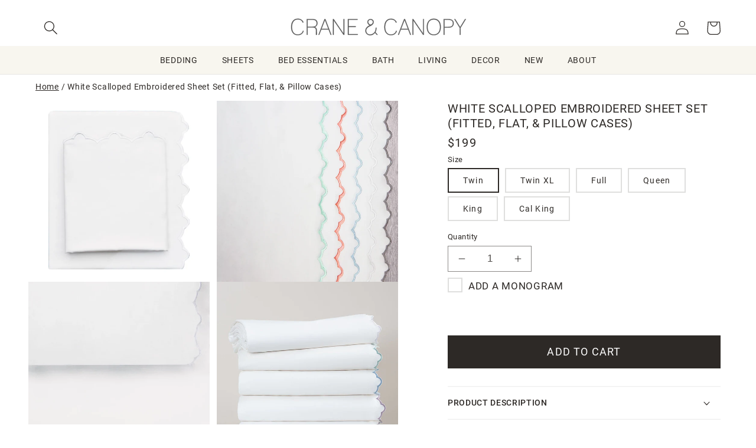

--- FILE ---
content_type: text/html; charset=utf-8
request_url: https://www.craneandcanopy.com/products/white-embroidered-sheet-set-fitted-flat-pillowcases
body_size: 74534
content:
<!doctype html>
<html class="no-js" lang="en">
  <head>

    <meta charset="utf-8">
    <meta http-equiv="X-UA-Compatible" content="IE=edge">
    <meta name="viewport" content="width=device-width,initial-scale=1">
    <meta name="theme-color" content="">
    <link rel="canonical" href="https://www.craneandcanopy.com/products/white-embroidered-sheet-set-fitted-flat-pillowcases">
    <link rel="preconnect" href="https://cdn.shopify.com" crossorigin><link rel="icon" type="image/png" href="//www.craneandcanopy.com/cdn/shop/files/favicon-32x32_c87fda4f-be02-4ae7-9ac4-c6cda8f0162e.png?crop=center&height=32&v=1614284743&width=32"><!-- Google Tag Manager -->
    <script>(function(w,d,s,l,i){w[l]=w[l]||[];w[l].push({'gtm.start':
        new Date().getTime(),event:'gtm.js'});var f=d.getElementsByTagName(s)[0],
        j=d.createElement(s),dl=l!='dataLayer'?'&l='+l:'';j.async=true;j.src=
        'https://www.googletagmanager.com/gtm.js?id='+i+dl;f.parentNode.insertBefore(j,f);
    })(window,document,'script','dataLayer','GTM-TT3L9XV');

    </script>
    <!-- End Google Tag Manager -->

    <title>
      White Scalloped Embroidered Sheet Set 1 (Fitted, Flat, &amp; Pillow Cases)
 &ndash; Crane &amp; Canopy</title>

    
      <meta name="description" content="Crane and Canopy&#39;s white scalloped sheets are made from soft 400 thread count cotton. Delicate scalloped sheet set with personality and charm.">
    

    

<meta property="og:site_name" content="Crane &amp; Canopy">
<meta property="og:url" content="https://www.craneandcanopy.com/products/white-embroidered-sheet-set-fitted-flat-pillowcases">
<meta property="og:title" content="White Scalloped Embroidered Sheet Set 1 (Fitted, Flat, &amp; Pillow Cases)">
<meta property="og:type" content="product">
<meta property="og:description" content="Crane and Canopy&#39;s white scalloped sheets are made from soft 400 thread count cotton. Delicate scalloped sheet set with personality and charm."><meta property="og:image" content="http://www.craneandcanopy.com/cdn/shop/products/white_sheet_set.jpg?v=1762525542">
  <meta property="og:image:secure_url" content="https://www.craneandcanopy.com/cdn/shop/products/white_sheet_set.jpg?v=1762525542">
  <meta property="og:image:width" content="1024">
  <meta property="og:image:height" content="1024"><meta property="og:price:amount" content="199.00">
  <meta property="og:price:currency" content="USD"><meta name="twitter:card" content="summary_large_image">
<meta name="twitter:title" content="White Scalloped Embroidered Sheet Set 1 (Fitted, Flat, &amp; Pillow Cases)">
<meta name="twitter:description" content="Crane and Canopy&#39;s white scalloped sheets are made from soft 400 thread count cotton. Delicate scalloped sheet set with personality and charm.">


    <!-- Pixels
    GA - shopify native integration
    GA4 - GTM through Analyzy app
    Pinterest - shopify native
    Facebook - shopify native
    bingads - GTM through Analyzy
-->




  
  <script type="text/javascript">
  var sidecar = sidecar || {};
  sidecar.product_info = {
  group_id: 'WhiteScallopedEmb'
  };
  </script>


 
    
  <link rel="stylesheet" href="https://use.typekit.net/yue6rpe.css">

    <!--CCEDIT -->
   <script src="https://ajax.googleapis.com/ajax/libs/jquery/3.6.1/jquery.min.js"></script>
    <script src="//www.craneandcanopy.com/cdn/shopifycloud/storefront/assets/themes_support/api.jquery-7ab1a3a4.js "></script>
    <script src="//www.craneandcanopy.com/cdn/shop/t/624/assets/ajaxify-shop.js?v=36615016579809989071727482727" type="text/javascript"></script>
    <script src="//www.craneandcanopy.com/cdn/shop/t/624/assets/flickity.pkgd.min.js?v=114460508543641870001723146082"></script>
    
    <script src="//www.craneandcanopy.com/cdn/shop/t/624/assets/global.js?v=69830634087744574961730838215" defer="defer"></script>
    <script src="//www.craneandcanopy.com/cdn/shop/t/624/assets/js.cookie.min.js?v=56793133283754913881723146082" type="text/javascript"></script>
    <script>window.performance && window.performance.mark && window.performance.mark('shopify.content_for_header.start');</script><meta id="shopify-digital-wallet" name="shopify-digital-wallet" content="/935372/digital_wallets/dialog">
<meta name="shopify-checkout-api-token" content="92ddeeebaaaf04c3009a8543ce2de109">
<meta id="in-context-paypal-metadata" data-shop-id="935372" data-venmo-supported="true" data-environment="production" data-locale="en_US" data-paypal-v4="true" data-currency="USD">
<link rel="alternate" type="application/json+oembed" href="https://www.craneandcanopy.com/products/white-embroidered-sheet-set-fitted-flat-pillowcases.oembed">
<script async="async" src="/checkouts/internal/preloads.js?locale=en-US"></script>
<link rel="preconnect" href="https://shop.app" crossorigin="anonymous">
<script async="async" src="https://shop.app/checkouts/internal/preloads.js?locale=en-US&shop_id=935372" crossorigin="anonymous"></script>
<script id="apple-pay-shop-capabilities" type="application/json">{"shopId":935372,"countryCode":"US","currencyCode":"USD","merchantCapabilities":["supports3DS"],"merchantId":"gid:\/\/shopify\/Shop\/935372","merchantName":"Crane \u0026 Canopy","requiredBillingContactFields":["postalAddress","email","phone"],"requiredShippingContactFields":["postalAddress","email","phone"],"shippingType":"shipping","supportedNetworks":["visa","masterCard","amex","discover","elo","jcb"],"total":{"type":"pending","label":"Crane \u0026 Canopy","amount":"1.00"},"shopifyPaymentsEnabled":true,"supportsSubscriptions":true}</script>
<script id="shopify-features" type="application/json">{"accessToken":"92ddeeebaaaf04c3009a8543ce2de109","betas":["rich-media-storefront-analytics"],"domain":"www.craneandcanopy.com","predictiveSearch":true,"shopId":935372,"locale":"en"}</script>
<script>var Shopify = Shopify || {};
Shopify.shop = "crane-and-canopy.myshopify.com";
Shopify.locale = "en";
Shopify.currency = {"active":"USD","rate":"1.0"};
Shopify.country = "US";
Shopify.theme = {"name":"dawn-5-cs\/CandC-2.0-production","id":124376875080,"schema_name":"Dawn","schema_version":"7.0.1cs","theme_store_id":null,"role":"main"};
Shopify.theme.handle = "null";
Shopify.theme.style = {"id":null,"handle":null};
Shopify.cdnHost = "www.craneandcanopy.com/cdn";
Shopify.routes = Shopify.routes || {};
Shopify.routes.root = "/";</script>
<script type="module">!function(o){(o.Shopify=o.Shopify||{}).modules=!0}(window);</script>
<script>!function(o){function n(){var o=[];function n(){o.push(Array.prototype.slice.apply(arguments))}return n.q=o,n}var t=o.Shopify=o.Shopify||{};t.loadFeatures=n(),t.autoloadFeatures=n()}(window);</script>
<script>
  window.ShopifyPay = window.ShopifyPay || {};
  window.ShopifyPay.apiHost = "shop.app\/pay";
  window.ShopifyPay.redirectState = null;
</script>
<script id="shop-js-analytics" type="application/json">{"pageType":"product"}</script>
<script defer="defer" async type="module" src="//www.craneandcanopy.com/cdn/shopifycloud/shop-js/modules/v2/client.init-shop-cart-sync_BT-GjEfc.en.esm.js"></script>
<script defer="defer" async type="module" src="//www.craneandcanopy.com/cdn/shopifycloud/shop-js/modules/v2/chunk.common_D58fp_Oc.esm.js"></script>
<script defer="defer" async type="module" src="//www.craneandcanopy.com/cdn/shopifycloud/shop-js/modules/v2/chunk.modal_xMitdFEc.esm.js"></script>
<script type="module">
  await import("//www.craneandcanopy.com/cdn/shopifycloud/shop-js/modules/v2/client.init-shop-cart-sync_BT-GjEfc.en.esm.js");
await import("//www.craneandcanopy.com/cdn/shopifycloud/shop-js/modules/v2/chunk.common_D58fp_Oc.esm.js");
await import("//www.craneandcanopy.com/cdn/shopifycloud/shop-js/modules/v2/chunk.modal_xMitdFEc.esm.js");

  window.Shopify.SignInWithShop?.initShopCartSync?.({"fedCMEnabled":true,"windoidEnabled":true});

</script>
<script>
  window.Shopify = window.Shopify || {};
  if (!window.Shopify.featureAssets) window.Shopify.featureAssets = {};
  window.Shopify.featureAssets['shop-js'] = {"shop-cart-sync":["modules/v2/client.shop-cart-sync_DZOKe7Ll.en.esm.js","modules/v2/chunk.common_D58fp_Oc.esm.js","modules/v2/chunk.modal_xMitdFEc.esm.js"],"init-fed-cm":["modules/v2/client.init-fed-cm_B6oLuCjv.en.esm.js","modules/v2/chunk.common_D58fp_Oc.esm.js","modules/v2/chunk.modal_xMitdFEc.esm.js"],"shop-cash-offers":["modules/v2/client.shop-cash-offers_D2sdYoxE.en.esm.js","modules/v2/chunk.common_D58fp_Oc.esm.js","modules/v2/chunk.modal_xMitdFEc.esm.js"],"shop-login-button":["modules/v2/client.shop-login-button_QeVjl5Y3.en.esm.js","modules/v2/chunk.common_D58fp_Oc.esm.js","modules/v2/chunk.modal_xMitdFEc.esm.js"],"pay-button":["modules/v2/client.pay-button_DXTOsIq6.en.esm.js","modules/v2/chunk.common_D58fp_Oc.esm.js","modules/v2/chunk.modal_xMitdFEc.esm.js"],"shop-button":["modules/v2/client.shop-button_DQZHx9pm.en.esm.js","modules/v2/chunk.common_D58fp_Oc.esm.js","modules/v2/chunk.modal_xMitdFEc.esm.js"],"avatar":["modules/v2/client.avatar_BTnouDA3.en.esm.js"],"init-windoid":["modules/v2/client.init-windoid_CR1B-cfM.en.esm.js","modules/v2/chunk.common_D58fp_Oc.esm.js","modules/v2/chunk.modal_xMitdFEc.esm.js"],"init-shop-for-new-customer-accounts":["modules/v2/client.init-shop-for-new-customer-accounts_C_vY_xzh.en.esm.js","modules/v2/client.shop-login-button_QeVjl5Y3.en.esm.js","modules/v2/chunk.common_D58fp_Oc.esm.js","modules/v2/chunk.modal_xMitdFEc.esm.js"],"init-shop-email-lookup-coordinator":["modules/v2/client.init-shop-email-lookup-coordinator_BI7n9ZSv.en.esm.js","modules/v2/chunk.common_D58fp_Oc.esm.js","modules/v2/chunk.modal_xMitdFEc.esm.js"],"init-shop-cart-sync":["modules/v2/client.init-shop-cart-sync_BT-GjEfc.en.esm.js","modules/v2/chunk.common_D58fp_Oc.esm.js","modules/v2/chunk.modal_xMitdFEc.esm.js"],"shop-toast-manager":["modules/v2/client.shop-toast-manager_DiYdP3xc.en.esm.js","modules/v2/chunk.common_D58fp_Oc.esm.js","modules/v2/chunk.modal_xMitdFEc.esm.js"],"init-customer-accounts":["modules/v2/client.init-customer-accounts_D9ZNqS-Q.en.esm.js","modules/v2/client.shop-login-button_QeVjl5Y3.en.esm.js","modules/v2/chunk.common_D58fp_Oc.esm.js","modules/v2/chunk.modal_xMitdFEc.esm.js"],"init-customer-accounts-sign-up":["modules/v2/client.init-customer-accounts-sign-up_iGw4briv.en.esm.js","modules/v2/client.shop-login-button_QeVjl5Y3.en.esm.js","modules/v2/chunk.common_D58fp_Oc.esm.js","modules/v2/chunk.modal_xMitdFEc.esm.js"],"shop-follow-button":["modules/v2/client.shop-follow-button_CqMgW2wH.en.esm.js","modules/v2/chunk.common_D58fp_Oc.esm.js","modules/v2/chunk.modal_xMitdFEc.esm.js"],"checkout-modal":["modules/v2/client.checkout-modal_xHeaAweL.en.esm.js","modules/v2/chunk.common_D58fp_Oc.esm.js","modules/v2/chunk.modal_xMitdFEc.esm.js"],"shop-login":["modules/v2/client.shop-login_D91U-Q7h.en.esm.js","modules/v2/chunk.common_D58fp_Oc.esm.js","modules/v2/chunk.modal_xMitdFEc.esm.js"],"lead-capture":["modules/v2/client.lead-capture_BJmE1dJe.en.esm.js","modules/v2/chunk.common_D58fp_Oc.esm.js","modules/v2/chunk.modal_xMitdFEc.esm.js"],"payment-terms":["modules/v2/client.payment-terms_Ci9AEqFq.en.esm.js","modules/v2/chunk.common_D58fp_Oc.esm.js","modules/v2/chunk.modal_xMitdFEc.esm.js"]};
</script>
<script>(function() {
  var isLoaded = false;
  function asyncLoad() {
    if (isLoaded) return;
    isLoaded = true;
    var urls = ["https:\/\/chimpstatic.com\/mcjs-connected\/js\/users\/a2e4a6f262fbbf4db275ffc89\/860f657ea97d7e737522488bc.js?shop=crane-and-canopy.myshopify.com","https:\/\/static.dla.group\/dm-timer.js?shop=crane-and-canopy.myshopify.com","https:\/\/emotivecdn.io\/emotive-popup\/popup.js?brand=36327\u0026api=https:\/\/www.emotiveapp.co\/\u0026shop=crane-and-canopy.myshopify.com","https:\/\/customer-first-focus.b-cdn.net\/cffPCLoader_min.js?shop=crane-and-canopy.myshopify.com","https:\/\/dr4qe3ddw9y32.cloudfront.net\/awin-shopify-integration-code.js?aid=78788\u0026v=shopifyApp_5.2.3\u0026ts=1760993245906\u0026shop=crane-and-canopy.myshopify.com"];
    for (var i = 0; i < urls.length; i++) {
      var s = document.createElement('script');
      s.type = 'text/javascript';
      s.async = true;
      s.src = urls[i];
      var x = document.getElementsByTagName('script')[0];
      x.parentNode.insertBefore(s, x);
    }
  };
  if(window.attachEvent) {
    window.attachEvent('onload', asyncLoad);
  } else {
    window.addEventListener('load', asyncLoad, false);
  }
})();</script>
<script id="__st">var __st={"a":935372,"offset":-28800,"reqid":"9397e1f9-e4dd-418f-bda8-c88a92350a52-1769153611","pageurl":"www.craneandcanopy.com\/products\/white-embroidered-sheet-set-fitted-flat-pillowcases","u":"1d30ef3dca4a","p":"product","rtyp":"product","rid":117513412};</script>
<script>window.ShopifyPaypalV4VisibilityTracking = true;</script>
<script id="captcha-bootstrap">!function(){'use strict';const t='contact',e='account',n='new_comment',o=[[t,t],['blogs',n],['comments',n],[t,'customer']],c=[[e,'customer_login'],[e,'guest_login'],[e,'recover_customer_password'],[e,'create_customer']],r=t=>t.map((([t,e])=>`form[action*='/${t}']:not([data-nocaptcha='true']) input[name='form_type'][value='${e}']`)).join(','),a=t=>()=>t?[...document.querySelectorAll(t)].map((t=>t.form)):[];function s(){const t=[...o],e=r(t);return a(e)}const i='password',u='form_key',d=['recaptcha-v3-token','g-recaptcha-response','h-captcha-response',i],f=()=>{try{return window.sessionStorage}catch{return}},m='__shopify_v',_=t=>t.elements[u];function p(t,e,n=!1){try{const o=window.sessionStorage,c=JSON.parse(o.getItem(e)),{data:r}=function(t){const{data:e,action:n}=t;return t[m]||n?{data:e,action:n}:{data:t,action:n}}(c);for(const[e,n]of Object.entries(r))t.elements[e]&&(t.elements[e].value=n);n&&o.removeItem(e)}catch(o){console.error('form repopulation failed',{error:o})}}const l='form_type',E='cptcha';function T(t){t.dataset[E]=!0}const w=window,h=w.document,L='Shopify',v='ce_forms',y='captcha';let A=!1;((t,e)=>{const n=(g='f06e6c50-85a8-45c8-87d0-21a2b65856fe',I='https://cdn.shopify.com/shopifycloud/storefront-forms-hcaptcha/ce_storefront_forms_captcha_hcaptcha.v1.5.2.iife.js',D={infoText:'Protected by hCaptcha',privacyText:'Privacy',termsText:'Terms'},(t,e,n)=>{const o=w[L][v],c=o.bindForm;if(c)return c(t,g,e,D).then(n);var r;o.q.push([[t,g,e,D],n]),r=I,A||(h.body.append(Object.assign(h.createElement('script'),{id:'captcha-provider',async:!0,src:r})),A=!0)});var g,I,D;w[L]=w[L]||{},w[L][v]=w[L][v]||{},w[L][v].q=[],w[L][y]=w[L][y]||{},w[L][y].protect=function(t,e){n(t,void 0,e),T(t)},Object.freeze(w[L][y]),function(t,e,n,w,h,L){const[v,y,A,g]=function(t,e,n){const i=e?o:[],u=t?c:[],d=[...i,...u],f=r(d),m=r(i),_=r(d.filter((([t,e])=>n.includes(e))));return[a(f),a(m),a(_),s()]}(w,h,L),I=t=>{const e=t.target;return e instanceof HTMLFormElement?e:e&&e.form},D=t=>v().includes(t);t.addEventListener('submit',(t=>{const e=I(t);if(!e)return;const n=D(e)&&!e.dataset.hcaptchaBound&&!e.dataset.recaptchaBound,o=_(e),c=g().includes(e)&&(!o||!o.value);(n||c)&&t.preventDefault(),c&&!n&&(function(t){try{if(!f())return;!function(t){const e=f();if(!e)return;const n=_(t);if(!n)return;const o=n.value;o&&e.removeItem(o)}(t);const e=Array.from(Array(32),(()=>Math.random().toString(36)[2])).join('');!function(t,e){_(t)||t.append(Object.assign(document.createElement('input'),{type:'hidden',name:u})),t.elements[u].value=e}(t,e),function(t,e){const n=f();if(!n)return;const o=[...t.querySelectorAll(`input[type='${i}']`)].map((({name:t})=>t)),c=[...d,...o],r={};for(const[a,s]of new FormData(t).entries())c.includes(a)||(r[a]=s);n.setItem(e,JSON.stringify({[m]:1,action:t.action,data:r}))}(t,e)}catch(e){console.error('failed to persist form',e)}}(e),e.submit())}));const S=(t,e)=>{t&&!t.dataset[E]&&(n(t,e.some((e=>e===t))),T(t))};for(const o of['focusin','change'])t.addEventListener(o,(t=>{const e=I(t);D(e)&&S(e,y())}));const B=e.get('form_key'),M=e.get(l),P=B&&M;t.addEventListener('DOMContentLoaded',(()=>{const t=y();if(P)for(const e of t)e.elements[l].value===M&&p(e,B);[...new Set([...A(),...v().filter((t=>'true'===t.dataset.shopifyCaptcha))])].forEach((e=>S(e,t)))}))}(h,new URLSearchParams(w.location.search),n,t,e,['guest_login'])})(!0,!0)}();</script>
<script integrity="sha256-4kQ18oKyAcykRKYeNunJcIwy7WH5gtpwJnB7kiuLZ1E=" data-source-attribution="shopify.loadfeatures" defer="defer" src="//www.craneandcanopy.com/cdn/shopifycloud/storefront/assets/storefront/load_feature-a0a9edcb.js" crossorigin="anonymous"></script>
<script crossorigin="anonymous" defer="defer" src="//www.craneandcanopy.com/cdn/shopifycloud/storefront/assets/shopify_pay/storefront-65b4c6d7.js?v=20250812"></script>
<script data-source-attribution="shopify.dynamic_checkout.dynamic.init">var Shopify=Shopify||{};Shopify.PaymentButton=Shopify.PaymentButton||{isStorefrontPortableWallets:!0,init:function(){window.Shopify.PaymentButton.init=function(){};var t=document.createElement("script");t.src="https://www.craneandcanopy.com/cdn/shopifycloud/portable-wallets/latest/portable-wallets.en.js",t.type="module",document.head.appendChild(t)}};
</script>
<script data-source-attribution="shopify.dynamic_checkout.buyer_consent">
  function portableWalletsHideBuyerConsent(e){var t=document.getElementById("shopify-buyer-consent"),n=document.getElementById("shopify-subscription-policy-button");t&&n&&(t.classList.add("hidden"),t.setAttribute("aria-hidden","true"),n.removeEventListener("click",e))}function portableWalletsShowBuyerConsent(e){var t=document.getElementById("shopify-buyer-consent"),n=document.getElementById("shopify-subscription-policy-button");t&&n&&(t.classList.remove("hidden"),t.removeAttribute("aria-hidden"),n.addEventListener("click",e))}window.Shopify?.PaymentButton&&(window.Shopify.PaymentButton.hideBuyerConsent=portableWalletsHideBuyerConsent,window.Shopify.PaymentButton.showBuyerConsent=portableWalletsShowBuyerConsent);
</script>
<script data-source-attribution="shopify.dynamic_checkout.cart.bootstrap">document.addEventListener("DOMContentLoaded",(function(){function t(){return document.querySelector("shopify-accelerated-checkout-cart, shopify-accelerated-checkout")}if(t())Shopify.PaymentButton.init();else{new MutationObserver((function(e,n){t()&&(Shopify.PaymentButton.init(),n.disconnect())})).observe(document.body,{childList:!0,subtree:!0})}}));
</script>
<link id="shopify-accelerated-checkout-styles" rel="stylesheet" media="screen" href="https://www.craneandcanopy.com/cdn/shopifycloud/portable-wallets/latest/accelerated-checkout-backwards-compat.css" crossorigin="anonymous">
<style id="shopify-accelerated-checkout-cart">
        #shopify-buyer-consent {
  margin-top: 1em;
  display: inline-block;
  width: 100%;
}

#shopify-buyer-consent.hidden {
  display: none;
}

#shopify-subscription-policy-button {
  background: none;
  border: none;
  padding: 0;
  text-decoration: underline;
  font-size: inherit;
  cursor: pointer;
}

#shopify-subscription-policy-button::before {
  box-shadow: none;
}

      </style>
<script id="sections-script" data-sections="header,footer" defer="defer" src="//www.craneandcanopy.com/cdn/shop/t/624/compiled_assets/scripts.js?v=22506"></script>
<script>window.performance && window.performance.mark && window.performance.mark('shopify.content_for_header.end');</script>




    <style data-shopify>
      
      
      
      
      

      :root {
        /*
        --font-body-family: "system_ui", -apple-system, 'Segoe UI', Roboto, 'Helvetica Neue', 'Noto Sans', 'Liberation Sans', Arial, sans-serif, 'Apple Color Emoji', 'Segoe UI Emoji', 'Segoe UI Symbol', 'Noto Color Emoji';
        --font-body-style: normal;
        --font-body-weight: 400;
        --font-body-weight-bold: 700;

        --font-heading-family: "system_ui", -apple-system, 'Segoe UI', Roboto, 'Helvetica Neue', 'Noto Sans', 'Liberation Sans', Arial, sans-serif, 'Apple Color Emoji', 'Segoe UI Emoji', 'Segoe UI Symbol', 'Noto Color Emoji';
        --font-heading-style: normal;
        --font-heading-weight: 400;

        --font-body-scale: 1.2;
        --font-heading-scale: 0.9166666666666666;
        --link-scale: 1.0;
        */

        --font-body-family:  roboto, sans-serif;
        --font-body-style: normal;
        --font-body-weight: 400;
        --font-body-weight-bold: 700;

        --font-heading-family: roboto, sans-serif;
        --font-heading-style: normal;
        --font-heading-weight: 400;

        --font-alt-family: minion-pro, serif;
        --font-alt-style: normal;
        --font-alt-weight: 400;

        
        --font-alt-family: nimbus-roman, serif;
        --font-alt-style: normal;
        --font-alt-weight: 700;

        --color-fore-accent-2: 255, 255, 255;

        --font-body-scale: 1.2;
        --font-heading-scale: 0.9166666666666666;
        --link-scale: 1.0;


        --color-base-text: 45, 41, 38;
        --color-shadow: 45, 41, 38;
        --color-base-background-1: 255, 255, 255;
        --color-base-background-2: 248, 246, 239;
        --color-base-solid-button-labels: 255, 255, 255;
        --color-base-outline-button-labels: 45, 41, 38;
        --color-base-accent-1: 45, 41, 38;
        --color-base-accent-2: 63, 85, 145;
        --payment-terms-background-color: #ffffff;

        --gradient-base-background-1: #ffffff;
        --gradient-base-background-2: #f8f6ef;
        --gradient-base-accent-1: #2d2926;
        --gradient-base-accent-2: #3f5591;


        --media-padding: px;
        --media-border-opacity: 0.05;
        --media-border-width: 0px;
        --media-radius: 0px;
        --media-shadow-opacity: 0.0;
        --media-shadow-horizontal-offset: 0px;
        --media-shadow-vertical-offset: 0px;
        --media-shadow-blur-radius: 5px;
        --media-shadow-visible: 0;

        --page-width: 160rem;
        --page-width-margin: 0rem;

        --product-card-image-padding: 0.0rem;
        --product-card-corner-radius: 0.0rem;
        --product-card-text-alignment: center;
        --product-card-border-width: 0.0rem;
        --product-card-border-opacity: 0.1;
        --product-card-shadow-opacity: 0.0;
        --product-card-shadow-visible: 0;
        --product-card-shadow-horizontal-offset: 0.0rem;
        --product-card-shadow-vertical-offset: 0.4rem;
        --product-card-shadow-blur-radius: 0.5rem;

        --collection-card-image-padding: 0.0rem;
        --collection-card-corner-radius: 0.0rem;
        --collection-card-text-alignment: left;
        --collection-card-border-width: 0.0rem;
        --collection-card-border-opacity: 0.1;
        --collection-card-shadow-opacity: 0.0;
        --collection-card-shadow-visible: 0;
        --collection-card-shadow-horizontal-offset: 0.0rem;
        --collection-card-shadow-vertical-offset: 0.4rem;
        --collection-card-shadow-blur-radius: 0.5rem;

        --blog-card-image-padding: 0.0rem;
        --blog-card-corner-radius: 0.0rem;
        --blog-card-text-alignment: left;
        --blog-card-border-width: 0.0rem;
        --blog-card-border-opacity: 0.1;
        --blog-card-shadow-opacity: 0.0;
        --blog-card-shadow-visible: 0;
        --blog-card-shadow-horizontal-offset: 0.0rem;
        --blog-card-shadow-vertical-offset: 0.4rem;
        --blog-card-shadow-blur-radius: 0.5rem;

        --badge-corner-radius: 0.0rem;

        --popup-border-width: 1px;
        --popup-border-opacity: 0.1;
        --popup-corner-radius: 0px;
        --popup-shadow-opacity: 0.0;
        --popup-shadow-horizontal-offset: 0px;
        --popup-shadow-vertical-offset: 4px;
        --popup-shadow-blur-radius: 5px;

        --drawer-border-width: 1px;
        --drawer-border-opacity: 0.1;
        --drawer-shadow-opacity: 0.0;
        --drawer-shadow-horizontal-offset: 0px;
        --drawer-shadow-vertical-offset: 4px;
        --drawer-shadow-blur-radius: 5px;

        --spacing-sections-desktop: 0px;
        --spacing-sections-mobile: 0px;

        --grid-desktop-vertical-spacing: 24px;
        --grid-desktop-horizontal-spacing: 24px;
        --grid-mobile-vertical-spacing: 12px;
        --grid-mobile-horizontal-spacing: 12px;

        --section-border-width:  0px;
        --section-border-color:  #FFFFFF;



        --text-boxes-border-opacity: 0.1;
        --text-boxes-border-width: 0px;
        --text-boxes-radius: 0px;
        --text-boxes-shadow-opacity: 0.0;
        --text-boxes-shadow-visible: 0;
        --text-boxes-shadow-horizontal-offset: 0px;
        --text-boxes-shadow-vertical-offset: 4px;
        --text-boxes-shadow-blur-radius: 5px;

        --buttons-radius: 0px;
        --buttons-radius-outset: 0px;
        --buttons-border-width: 1px;
        --buttons-border-opacity: 1.0;
        --buttons-shadow-opacity: 0.0;
        --buttons-shadow-visible: 0;
        --buttons-shadow-horizontal-offset: 0px;
        --buttons-shadow-vertical-offset: -10px;
        --buttons-shadow-blur-radius: 5px;
        --buttons-border-offset: 0px;

        --inputs-radius: 0px;
        --inputs-border-width: 1px;
        --inputs-border-opacity: 0.55;
        --inputs-shadow-opacity: 0.0;
        --inputs-shadow-horizontal-offset: 0px;
        --inputs-margin-offset: 0px;
        --inputs-shadow-vertical-offset: 4px;
        --inputs-shadow-blur-radius: 5px;
        --inputs-radius-outset: 0px;

        --variant-pills-radius: 0px;
        --variant-pills-border-width: 2px;
        --variant-pills-border-opacity: 0.15;
        --variant-pills-shadow-opacity: 0.0;
        --variant-pills-shadow-horizontal-offset: 0px;
        --variant-pills-shadow-vertical-offset: 4px;
        --variant-pills-shadow-blur-radius: 5px;
      }

      *,
      *::before,
      *::after {
        box-sizing: inherit;
      }

      html {
        box-sizing: border-box;
        font-size: calc(var(--font-body-scale) * 62.5%);
        height: 100%;
      }

      body {
        display: grid;
        grid-template-rows: auto auto auto 1fr;
        grid-template-columns: 100%;
        min-height: 100%;
        margin: 0;
        font-size: 1rem;
        letter-spacing: 0.06rem;
        line-height: calc(1 + 0.8 / var(--font-body-scale));
        font-family: var(--font-body-family);
        font-style: var(--font-body-style);
        font-weight: var(--font-body-weight);
      }

      @media screen and (min-width: 750px) {
        body {
          font-size: 1.2rem;
        }
      }
    </style>

    <link href="//www.craneandcanopy.com/cdn/shop/t/624/assets/base.css?v=62215039135775867931754078704" rel="stylesheet" type="text/css" media="all" />
    <link href="//www.craneandcanopy.com/cdn/shop/t/624/assets/CandC.css?v=33302127788702522781769117454" rel="stylesheet" type="text/css" media="all" />


    <link href="//www.craneandcanopy.com/cdn/shop/t/624/assets/component-cart.css?v=4709121887554349431723146082" rel="stylesheet" type="text/css" media="all" />
    <link href="//www.craneandcanopy.com/cdn/shop/t/624/assets/component-totals.css?v=11839103150673727691723146080" rel="stylesheet" type="text/css" media="all" />
    <link href="//www.craneandcanopy.com/cdn/shop/t/624/assets/component-price.css?v=122644455839755293181724717775" rel="stylesheet" type="text/css" media="all" />
    <link href="//www.craneandcanopy.com/cdn/shop/t/624/assets/component-discounts.css?v=152760482443307489271723146081" rel="stylesheet" type="text/css" media="all" />
    <link href="//www.craneandcanopy.com/cdn/shop/t/624/assets/component-loading-overlay.css?v=167310470843593579841723146082" rel="stylesheet" type="text/css" media="all" />
<link rel="stylesheet" href="//www.craneandcanopy.com/cdn/shop/t/624/assets/component-predictive-search.css?v=83512081251802922551723146082" media="print" onload="this.media='all'"><script>document.documentElement.className = document.documentElement.className.replace('no-js', 'js');
    if (Shopify.designMode) {
      document.documentElement.classList.add('shopify-design-mode');
    }
    </script>

<!-- BEGIN app block: shopify://apps/blotout-edgetag/blocks/app-embed/ae22d985-ba57-41f5-94c5-18d3dd98ea3c -->


  <script>window.edgetagSharedVariables = {...window.edgetagSharedVariables,tagUrl: 'https://otfur.craneandcanopy.com'};</script><script async type="text/javascript" src="https://otfur.craneandcanopy.com/load"></script><script>/* Copyright (c) Blotout, Inc. | Version 24-33 */window.edgetag = window.edgetag || function() {(edgetag.stubs = edgetag.stubs || []).push(arguments);};!function() {const url = new URL(window.location.href);const params = new URLSearchParams(url.search);const userId =params.get('et_u_id') ||params.get('tag_user_id') ||params.get('_glc[tag_user_id]') ||'';edgetag("init", {edgeURL: window.edgetagSharedVariables.tagUrl,disableConsentCheck: true,userId});}();/* Set session_id to sessionStorage */window.addEventListener('edgetag-initialized', (/** @type CustomEvent<{ session: { sessionId: string } }> */ e) => {sessionStorage.setItem('tag_session', e.detail.session.sessionId);});edgetag("tag", "PageView", {}, {}, { destination: window.edgetagSharedVariables.tagUrl });</script><!-- BEGIN app snippet: page-capture --><script>!function() {const newsletterFormSelectors = ["#ContactFooter",".klaviyo-form","#wisepops-root","#contact_form","form[id*=\"newsletter\" i]","form[id*=\"subscribe\" i]","form.ml-block-form","#email_signup","form[id^=omnisend-form]"];const customSelector = '#contact_form_footer';if (customSelector) {newsletterFormSelectors.push(customSelector.replace(/,*\s*$/, ""));}const newsletterForm = newsletterFormSelectors.join(",");const sendNewsletterEvent = (beacon) => {let name = 'Lead';if (!name) {return;}if (name === 'Subscribe') {name = 'Lead';}if (beacon) {edgetag("tag", name, {}, {}, { method: "beacon", destination: window.edgetagSharedVariables.tagUrl });} else {edgetag("tag", name, {}, {}, { destination: window.edgetagSharedVariables.tagUrl });}};const getUser = (form, selectors) => {const user = {};if (!selectors) {return user;}Object.entries(selectors).forEach(([userKey, selector]) => {if (!selector || selector.length === 0) {return;}const selectorArray = Array.isArray(selector) ? selector : [selector];for (const selector of selectorArray) {if (!selector) {continue;}const inputUserValue = form.querySelector(selector);const userValue = (inputUserValue && inputUserValue.value) || "";if (userValue) {user[userKey] = userValue;break;}}});return user;};const sendUserData = (userData,isBeacon) => {if (!userData || !Object.keys(userData).length) {return;}if (isBeacon) {edgetag('data', userData, {}, { method: 'beacon', destination: window.edgetagSharedVariables.tagUrl });return;}edgetag("data", userData, {}, { destination: window.edgetagSharedVariables.tagUrl });};const actions = [{selectors: ["[type=\"submit\"]", newsletterForm],length: 2,fun: (ele) => {const user = getUser(ele, {email: ["input[type=\"email\"]", "input[name*=\"email\" i]:not([type=\"hidden\" i])"],phone: ["input[type=\"tel\"]", "input[name*=\"phone\" i]:not([type=\"hidden\" i])"],firstName: "input[name*=\"name\" i]:not([type=\"hidden\" i])",dateOfBirth: "input[name*=\"birthday\" i]:not([type=\"hidden\" i])"});sendUserData(user);sendNewsletterEvent(true);},current: 0},{selectors: ["button:not([role='combobox'])", newsletterForm],length: 2,fun: (ele) => {const user = getUser(ele, {email: ["input[type=\"email\"]", "input[name*=\"email\" i]:not([type=\"hidden\" i])"],phone: ["input[type=\"tel\"]", "input[name*=\"phone\" i]:not([type=\"hidden\" i])"],firstName: "input[name*=\"name\" i]:not([type=\"hidden\" i])",dateOfBirth: "input[name*=\"birthday\" i]:not([type=\"hidden\" i])"});sendUserData(user);sendNewsletterEvent(true);},current: 0},{selectors: ["[type=\"submit\"]", "form[action=\"/account/login\"]"],length: 2,fun: (ele) => {const user = getUser(ele, {email: ['input[type=\"email\"]', "#CustomerEmail"]});sendUserData(user);},current: 0},{selectors: ["[type=\"submit\"]", "form[action=\"/account\"]"],length: 2,fun: (ele) => {let user = getUser(ele, {email: [ 'input[type=\"email\"]', 'input[name=\"customer[email]\"]', '#RegisterForm-email' ],phone: "input[type=\"tel\"]",firstName: [ '#RegisterForm-FirstName', 'input[name=\"customer[first_name]\"]','input[name*=\"first\" i]:not([type=\"hidden\" i])' ],lastName: [ '#RegisterForm-LastName', 'input[name=\"customer[last_name]\"]','input[name*=\"last\" i]:not([type=\"hidden\" i])' ]});if (!user.firstName && !user.lastName) {user = {...user,...getUser(ele, { firstName: "input[name*=\"name\" i]:not([type=\"hidden\" i])" })};}sendUserData(user);edgetag("tag", "CompleteRegistration", {}, {}, { destination: window.edgetagSharedVariables.tagUrl });},current: 0},{selectors: ["[type=\"submit\"]", "form[action^=\"/contact\"]"],length: 2,fun: (ele) => {const user = getUser(ele, {email: ["input[type=\"email\"]", "input[name*=\"email\" i]:not([type=\"hidden\" i])"],phone: ["input[type=\"tel\"]", "input[name*=\"phone\" i]:not([type=\"hidden\" i])"],firstName: ["input[name*=\"first\" i]:not([type=\"hidden\" i])", "input[name*=\"name\" i]:not([type=\"hidden\" i])", "input[name*=\"nom\" i]:not([type=\"hidden\" i])"],lastName: "input[id*=\"last\" i]:not([type=\"hidden\" i])"});sendUserData(user);edgetag("tag", "Contact", {}, {}, { destination: window.edgetagSharedVariables.tagUrl });},current: 0}];const resetActions = () => {for (let i = 0; i < actions.length; i++) {actions[i].current = 0;}};const checkElement = (element) => {if (!element || element.nodeName === "BODY") {resetActions();return;}if (element.nodeName !== "DIV" && element.nodeName !== "INPUT" && element.nodeName !== "A" && element.nodeName !== "BUTTON" && element.nodeName !== "FORM") {checkElement(element.parentElement);return;}for (let i = 0; i < actions.length; ++i) {if (element.matches(actions[i].selectors[actions[i].current])) {++actions[i].current;if (actions[i].length === actions[i].current) {actions[i].fun(element);resetActions();return;}}}checkElement(element.parentElement);};document.addEventListener("click", (e) => {checkElement(e.target);}, { capture: true });window.addEventListener("message",(event) => {if (event.origin !== "https://creatives.attn.tv") {return;}if (!event.data || !event.data.__attentive) {return;}try {const data = event.data.__attentive;if (!data.action || !data.action.includes("LEAD")) {return;}const user = {};if (data.email) {user.email = data.email;}if (data.phone) {user.phone = data.phone.replace(/[^0-9]/g, "");}sendUserData(user);sendNewsletterEvent();} catch (e) {console.log("[Edgetag]", e);}},false);window.addEventListener("message", (event) => {if (!event || !event.origin || !event.data || !event.origin.includes("postscript")) {return;}const user = {};if (event.data.values?.phone) {user.phone = event.data.values.phone;}if (event.data.CollectedEmailEvent?.email) {user.email = event.data.CollectedEmailEvent.email;}if (user.email || user.phone) {sendUserData(user);sendNewsletterEvent();}});window.juapp = window.juapp||function(){(window.juapp.q=window.juapp.q||[]).push(arguments)};juapp("trackFunc", "engagement", function(email, eventname, promotitle, cmid, options, form) {if (!email) {return;}const userData = { email };form.forEach((item) => {if (item.name === "phone_number" && item.value) {userData["phone"] = item.value;}});edgetag("data", userData);sendNewsletterEvent();});document.addEventListener('click', (e) => {if (!e.target.closest('form[action*="api.bounceexchange.com"] [type="submit"]')) {return;}const form = e.target.closest('form[action*="api.bounceexchange.com"]');if (!form) {return;}const user = getUser(form, {email: 'input[type="email"]',phone: 'input[type="tel"]',});sendUserData(user);if (user && Object.keys(user).length > 0) {sendNewsletterEvent();}}, { capture: true });document.addEventListener('submit', (e) => {if (!e.target.matches('form#customer_login')) {return;}if (e.target.getAttribute('action') === '/account/login' && e.target.querySelector('[type="submit"]')) {return;}const user = getUser(e.target, {email: ['input[type="email"]','#CustomerEmail'],});if (!user.email) {return;}sendUserData(user, true);});document.addEventListener('submit', (e) => {if (!e.target.matches('form#create_customer')) {return;}if (e.target.getAttribute('action') === '/account' && e.target.querySelector('[type="submit"]')) {return;}const user = getUser(e.target, {email: [ 'input[type=\"email\"]', 'input[name=\"customer[email]\"]', '#RegisterForm-email' ],phone: "input[type=\"tel\"]",firstName: [ '#RegisterForm-FirstName', 'input[name=\"customer[first_name]\"]','input[name*=\"first\" i]:not([type=\"hidden\" i])' ],lastName: [ '#RegisterForm-LastName', 'input[name=\"customer[last_name]\"]','input[name*=\"last\" i]:not([type=\"hidden\" i])' ]});sendUserData(user, true);edgetag("tag", "CompleteRegistration", {}, {}, { method: 'beacon', destination: window.edgetagSharedVariables.tagUrl });});window.addEventListener('emotiveForms', ({ detail }) => {if (detail?.type !== 'SUBMITTED' || !detail?.metadata) {return;}const { email, phone_number: phone } = detail.metadata;const user = {};if (email) {user.email = email;}if (phone) {user.phone = phone;}if (Object.keys(user).length === 0) {return;}sendUserData(user);sendNewsletterEvent();});window.addEventListener('load', () => {let wisepopsCheckAttempts = 0;const captureWisepops = () => {wisepopsCheckAttempts++;if (typeof window.wisepops === 'function') {wisepops('listen', 'after-form-submit', function (event) {const eveEle = event.target.elements;const emailEle = eveEle['email'] || eveEle['email_address'];const email = emailEle && emailEle.value;const phone =(eveEle['phone-dialcode'] ? eveEle['phone-dialcode'].value : '') +(eveEle['phone-number'] ? eveEle['phone-number'].value : '');const firstName = eveEle['first_name'] && eveEle['first_name'].value;const lastName = eveEle['last_name'] && eveEle['last_name'].value;const data = {};if (email) {data.email = email;}if (phone) {data.phone = phone;}if (firstName) {data.firstName = firstName;}if (lastName) {data.lastName = lastName;}sendUserData(data);if (email || phone ) {sendNewsletterEvent();}});} else if (wisepopsCheckAttempts <= 10) {setTimeout(captureWisepops, 1000);}};captureWisepops();if (window.OptiMonk) {OptiMonk.addListener(document,'optimonk#campaign-before_mark_filled',function (event) {const campaign = event.parameters?.campaignId ?OptiMonk.campaigns[event.parameters.campaignId] :undefined;if (!campaign) {return;}const data = campaign.data;if (!data) {return;}const user = {};const email = data['visitor[email]'];if (email) {user.email = email;}const firstName = data['visitor[firstname]'];if (firstName) {user.firstName = firstName;}const [_, phone] = Object.entries(data).find(([key, value]) => key.includes('custom_fields') && value.startsWith('+')) ?? [];if (phone) {user.phone = phone;}sendUserData(user);if (phone || email) {sendNewsletterEvent();}});}});window.addEventListener('FORMTORO_FORM_LOADED', (t) => {const formToroIframe = document.querySelector(`[data-formtoro-form="${t.detail}"]`);if (!formToroIframe) {return;}const formToroRoot = formToroIframe.shadowRoot;const formToroForm =formToroRoot?.querySelector('ft-form-container');if (!formToroForm) {return;}formToroForm.addEventListener('submit',(e) => {const formData = new FormData(e.target);const email = formData.get('email');const user = {};if (email) {user.email = email;}const countryCodeEle = e.target.querySelector('div[class$="phone-number"] [class*="dropdown"]');const countryCode = countryCodeEle?.value;const phone = formData.get('phone-number')?.replace(/\D/g, '');if (phone) {user.phone = phone;if (countryCode) {user.phone = countryCode + phone;}}if (Object.keys(user).length == 0) {return;}sendUserData(user);sendNewsletterEvent();},{ capture: true });}, { once: true });document.addEventListener('octane.quiz.completed',(e) => {if (!e || !e.detail) {return;}const email = e.detail.email;if (!email) {return;}sendUserData({ email });sendNewsletterEvent();},{ capture: true });document.addEventListener('alia:signup', (e) => {const data = e.detail;if (!data) {return;}sendUserData({ email: data.email, phone: data.phone });sendNewsletterEvent();});}();</script><!-- END app snippet -->



<!-- END app block --><!-- BEGIN app block: shopify://apps/analyzify-ga4-ads-tracking/blocks/app-embed-v4/69637cfd-dd6f-4511-aa97-7037cfb5515c -->


<!-- BEGIN app snippet: an_analyzify_settings -->







<script defer>
  // AN_ANALYZIFY_SETTINGS
  (() => {
    try {
      const startTime = performance.now();
      window.analyzify = window.analyzify || {};
  
      window.analyzify.log = (t, groupName, nestedGroupName) => {
        try {
          const styles = {
            default: 'color:#fff;background:#413389;',
            an_analyzify: 'color:#fff;background:#1f77b4;', 
            an_analyzify_settings: 'color:#fff;background:#ff7f0e;', 
            an_fb: 'color:#fff;background:#2ca02c;', 
            an_criteo: 'color:#fff;background:#d62728;', 
            an_bing: 'color:#fff;background:#9467bd;', 
            an_clarity: 'color:#fff;background:#8c564b;', 
            an_hotjar: 'color:#fff;background:#8c564b;', 
            an_gtm: 'color:#fff;background:#e377c2;', 
            an_klaviyo: 'color:#fff;background:#7f7f7f;', 
            an_pinterest: 'color:#fff;background:#bcbd22;', 
            an_rebuy: 'color:#fff;background:#17becf;', 
            an_tiktok: 'color:#fff;background:#ffbb78;', 
            an_x: 'color:#fff;background:#98df8a;', 
            an_consent: 'color:#fff;background:#ff9896;' 
          };

          if (window.analyzify.logging && t != null) {
            const style = styles[groupName] || styles['default'];
            console.log(`%c[${groupName || 'Analyzify'}]${nestedGroupName ? ` ${nestedGroupName}` : ''}`, style, t);
            analyzify.logs.push(t);
            if (analyzify?.stopAtLog) {
              debugger;
            }
          }
        } catch (error) {
          console.error("Error processing analyzify settings:", error);
        }
      }

      (() => {
        try {
          window.analyzify = {
            ...window.analyzify,
            logging: "" == "true",
            logs: [],
            testing_environment: false,
            consent_version: null,
            initial_load: {},
            variant_changed_with_view_item: false,
            chunk_size: 25,
            properties: {
              GTM: {
                status: true,
                id: "",
                multiple_view_item_list: false,
                feed_country: "",
                feed_region: "",
                feed_language: "",
                merchant_id: "",
                enhanced_params: true,
                replace_session_id: false,
                replace_gclid: false,
                variant_changed: true,
                generate_lead: true,
              },
              GADS: {
                status:false, 
                conversion_linker:false, 
                allow_ad_personalization_signals:false,
                ads_data_redaction:false,
                url_passthrough:false,
                primary: {
                  status:false,
                  id: "",
                  feed_country: "US",
                  feed_region: "US",
                  merchant_id: "",
                  feed_language: "",
                  product_id_format: "product_sku", 
                  replace_session_id:false,
                  replace_gclid:false,
                  remarketing: {
                    status:false,
                    gads_remarketing_id_format: "product_sku",
                    events: { 
                      view_item_list: false, 
                      view_item: false,
                      add_to_cart: false,
                      remove_from_cart: false,
                      begin_checkout: false,
                      purchase: false,
                      generate_lead: false,
                    }
                  },
                  conversions: {
                    view_item: {
                        status: false,
                        value: "",
                    },
                    add_to_cart: {
                        status: false,
                        value: "",
                    },
                    begin_checkout: {
                        status: false,
                        value: "",
                    },
                    purchase: {
                        status: false,
                        value: "",
                    },
                    generate_lead: {
                      status: false,
                      value: "",
                    }
                  }
                },
                secondary: {
                  status: false,
                  id: "",
                  feed_country: "",
                  feed_region: "",
                  merchant_id: "",
                  feed_language: "",
                  product_id_format: "product_sku",
                  remarketing: {
                    gads_remarketing_id_format: "product_sku",
                    status: false,
                    events: {
                      view_item_list: false,
                      view_item: false,
                      add_to_cart: false,
                      remove_from_cart: false,
                      begin_checkout: false,
                      purchase: false,
                      generate_lead: false,
                    }
                  },
                  conversions: {
                    view_item: {
                      status: false,
                      value: "",
                    },
                    add_to_cart:{
                      status: false,
                      value: "",
                    },
                    begin_checkout:{
                      status: false,
                      value: "",
                    },
                    purchase:{
                      status: false,
                      value: "",
                    },
                    generate_lead: {
                      status: false,
                      value: "",
                    }
                  }
                }
              },
              GA4: {
                status: false,
                multiple_view_item_list: false,
                enhanced_params: true,
                all_forms: false,
                primary: {
                  status: false,
                  id: "",
                  product_id_format: "product_sku",
                  replace_session_id: false,
                  events: {
                    variant_changed: true,
                    view_item_list: false,
                    select_item: false,
                    nav_click: false,
                    view_item: false,
                    add_to_cart: false,
                    add_to_wishlist: false,
                    view_cart: false,
                    remove_from_cart: false,
                    begin_checkout: false,
                    purchase: false,
                    generate_lead: true,
                    page_404: true,
                  }
                },
                secondary: {
                  status: false,
                  id: "",
                  product_id_format: "product_sku",
                  replace_session_id: false,
                  events: {
                      variant_changed: true,
                      view_item_list: false,
                      select_item: false,
                      nav_click: false,
                      view_item: false,
                      add_to_cart: false,
                      add_to_wishlist: false,
                      view_cart: false,
                      remove_from_cart: false,
                      begin_checkout: false,
                      purchase: false,
                      generate_lead: true, // @check & set: false
                      page_404: true,
                  }
                } 
              },
              X: {
                status: false,
                id:"",
                product_id_format: "product_sku",
                events:{
                    page_view: "",
                    add_to_cart: "",
                    begin_checkout: "",
                    search: ""
                }
              },
              BING: {
                status: false,
                id: "",
                product_id_format: "product_sku",
                events: {
                    home: true,
                    view_item: true,
                    view_item_list: true,
                    view_cart: true,
                    search: true,
                    add_to_cart: false,
                    begin_checkout: false,
                    purchase: false
                }
              },
              FACEBOOK: {
                status: false,
                all_forms: false,
                primary: {
                    status: false,
                    id: "",
                    product_id_format: "",
                    events: {
                        view_content: false,
                        view_collection: true,
                        search: false,
                        add_to_cart: false,
                        add_to_wishlist: false,
                        view_cart: true,
                        initiate_checkout: false,
                        add_payment_info: false,
                        generate_lead: true,
                        purchase: false,
                    }
                },
                secondary: {
                    status: false,
                    id: "",
                    product_id_format: "",
                    events: {
                        view_content: false,
                        view_collection: true,
                        search: false,
                        add_to_cart: false,
                        add_to_wishlist: false,
                        view_cart: true,
                        initiate_checkout: false,
                        add_payment_info: false,
                        generate_lead: true,
                        purchase: false,
                    }
                }
              },
              SERVERSIDE: {
                store_id: null,
                status: false,
                measurement_id: null,
                datalayer: false,
                endpoint: 'https://analyzifycdn.com/collect',
                testEndpoint: 'https://stag.analyzifycdn.com/collect', 
                azfy_attribution: 'dual',
                shop_domain: "www.craneandcanopy.com",
                all_forms: false,
                events: {
                    add_to_cart: false,
                    view_item: true,
                    page_view: true,
                    begin_checkout: false,
                    search: true,
                    generate_lead: true,
                },
                sendCartUpdateDebug: false,
              },
              PINTEREST:{
                status: false,
                id: "",
                product_id_format: "product_sku",
                events:{
                    view_item_list: false,
                    view_item: false,
                    add_to_cart: false,
                    purchase: false,
                }
              },
              CRITEO:{
                status: false,
                id: "",
                product_id_format: "product_sku",
                events:{
                    view_item_list: false,
                    view_item: false,
                    add_to_cart: false,
                    view_cart: false,
                    purchase: false,
                }
              },
              CLARITY:{
                status: false,
                id: "",
                events: {
                  view_item: false,
                  view_item_list: false,
                  view_cart: false,
                  add_to_cart: false,
                  add_to_wishlist: false,
                  remove_from_cart: false,
                  begin_checkout: false,
                  search: false,
                }
              },
              HOTJAR:{
                status: false,
                id: "",
                events: {
                  view_item: false,
                  view_item_list: false,
                  view_cart: false,
                  add_to_cart: false,
                  add_to_wishlist: false,
                  remove_from_cart: false,
                  begin_checkout: false,
                  search: false,
                }
              },             
              SNAPCHAT:{
                status: false,
                id: "",
                events: {
                  view_item: false,
                  add_to_cart: false,
                  initiate_checkout: false,
                },
                product_id_format: "product_sku",
              },
              KLAVIYO:{
                status: false,
                id: "",
                product_id_format: "product_sku",
                events:{
                    subscribe: false, // did not seem to be defined in the settings
                    view_item_list: false,
                    view_item: false,
                    add_to_cart: false,
                    add_to_wishlist: true,
                    begin_checkout: false,
                    search: false,
                    purchase: false, // did not seem to be defined in the settings
                }
              },
              
              TIKTOK:{
                status: false,
                id: "",
                product_id_format: "product_sku",
                all_forms: false,
                events:{
                    view_item: false,
                    add_to_cart: false,
                    begin_checkout: false,
                    search: false,
                    purchase: false,
                    generate_lead: true,
                }
              }
            },
            send_unhashed_email: false,
            hide_raw_userdata: false,
            feed_region: 'US',
            feed_country: 'US',
            debug_mode: false,
            rebuy_atc_rfc: false,
            pageFly: false,
            user_id_format: "cid",
            send_user_id: true,
            addedProduct: null
          }
        } catch (error) {
          console.error("Error processing analyzify settings:", error);
        }
      })();

      window.analyzify_custom_classes = 'delete:addtocart_btn_attributes:type:submit,delete:collection_atc_attributes:type:submit,';
      window.analyzify_measurement_id = '';
      window.analyzify_measurement_id_v3 = 'G-B5CX8BV91W';
      window.analyzify.gtag_config = {};

      // @check
      window.collection_sku_list = [
        
      ];

      window.analyzify.cart_attributes = null;
      window.analyzify.eventId = null;
      window.analyzify.cart_id = null;
      window.analyzify.sh_info_obj = {};

      // @check
      const orders = [
        
      ];
      // @check
      const totalOrderPrice = orders.reduce((acc, price) => acc + price, 0);

      window.analyzify.shopify_customer  = {
        
        type: 'visitor',
        
      };

      // @check
      window.analyzify.shopify_template = 'product';

      (() => {
        try {
          
            window.analyzify.getProductObj = (() => {
              try {
                return {
                  product: {"id":117513412,"title":"White Scalloped Embroidered Sheet Set (Fitted, Flat, \u0026 Pillow Cases)","handle":"white-embroidered-sheet-set-fitted-flat-pillowcases","description":"\u003cp\u003eThe pretty shape of a seashell, a white embroidered hem lines a scalloped edge to make our white sheets the ultimate source of luxury. Beautifully embroidered and super soft, our scalloped sheet set is woven from extra-long staple cotton. Bring personality to your sheets while keeping them neutral and flexible.\u003c\/p\u003e\n\u003cul\u003e\n\u003cli\u003e400 thread count sheets.\u003c\/li\u003e\n\u003cli\u003e100% cotton sateen.\u003c\/li\u003e\n\u003cli\u003eExtra long staple cotton.\u003c\/li\u003e\n\u003cli\u003eCare: Machine wash cold. Lightly press to keep scalloped edge crisp. For more care instructions, visit our \u003ca href=\"\/pages\/101-care\"\u003eLinen Care 101.\u003c\/a\u003e\n\u003c\/li\u003e\n\u003cli\u003eImported.\u003c\/li\u003e\n\u003cli\u003eWe offer 30-day returns for unused merchandise.\u003c\/li\u003e\n\u003c\/ul\u003e\n\u003cdiv class=\"sub\"\u003eWhite Scalloped Sheets\u003c\/div\u003e\n\u003cul\u003e\n\u003cli\u003eSheets can be purchased individually or as a set.  Set includes: Embroidered Scalloped Cut Flat Sheet, Fitted Sheet, and 2 Embroidered Scalloped Pillow Cases.\u003c\/li\u003e\n\u003cli\u003eStandard pillow cases (Full\/Queen), King pillow cases (King\/Cal King)\u003c\/li\u003e\n\u003c\/ul\u003e\n\u003cdiv class=\"sub\"\u003eWhite Embroidered Flat Sheet\u003c\/div\u003e\n\u003cul\u003e\n\u003cli\u003eScalloped cut top edge with an embroidered finish.\u003c\/li\u003e\n\u003cli\u003e90\" x 105\" (Full), 96\" x 105\" (Queen), 108\" x 105\" (King\/Cal King)\u003c\/li\u003e\n\u003c\/ul\u003e\n\u003cdiv class=\"sub\"\u003eFitted Sheet\u003c\/div\u003e\n\u003cul\u003e\n\u003cli\u003e16\" deep pocket.\u003c\/li\u003e\n\u003cli\u003eFull surround elastic for less slipping.\u003c\/li\u003e\n\u003cli\u003e54\" x 75\" (Full), 60\" x 80\" (Queen), 76\" x 80\" (King), 72\" x 84\" (Cal King)\u003c\/li\u003e\n\u003c\/ul\u003e\n\u003cdiv class=\"sub\"\u003eWhite Embroidered Pillow Cases\u003c\/div\u003e\n\u003cul\u003e\n\u003cli\u003eScalloped cut top edge with an embroidered finish.\u003c\/li\u003e\n\u003cli\u003e20\" x 32\" (Standard), 20\" x 40\" (King)\u003c\/li\u003e\n\u003c\/ul\u003e\n\u003cp\u003e\u003cspan\u003eBrowse all of our \u003ca href=\"http:\/\/www.craneandcanopy.com\/collections\/collections-embroidered-sheet-sets\"\u003esheet sets\u003c\/a\u003e here.\u003c\/span\u003e\u003c\/p\u003e","published_at":"2013-01-21T17:12:00-08:00","created_at":"2013-01-15T18:33:33-08:00","vendor":"Crane and Canopy","type":"Sheet Set","tags":["active","embroidered-sheet-set","embroidery","footerwhitegoods1","monogram","note","primary","sale-1-off","sale-10-off","sheet-set","sheet-sets","size-cal-king","size-full","size-king","size-queen","size-twin","size-twin-xl","white"],"price":19900,"price_min":19900,"price_max":28900,"available":true,"price_varies":true,"compare_at_price":19900,"compare_at_price_min":19900,"compare_at_price_max":28900,"compare_at_price_varies":true,"variants":[{"id":339111950,"title":"Twin","option1":"Twin","option2":null,"option3":null,"sku":"T00V0241","requires_shipping":true,"taxable":true,"featured_image":null,"available":true,"name":"White Scalloped Embroidered Sheet Set (Fitted, Flat, \u0026 Pillow Cases) - Twin","public_title":"Twin","options":["Twin"],"price":19900,"weight":2041,"compare_at_price":19900,"inventory_quantity":27,"inventory_management":"shopify","inventory_policy":"deny","barcode":null,"requires_selling_plan":false,"selling_plan_allocations":[],"quantity_rule":{"min":1,"max":null,"increment":1}},{"id":339117608,"title":"Twin XL","option1":"Twin XL","option2":null,"option3":null,"sku":"T00V0248","requires_shipping":true,"taxable":true,"featured_image":null,"available":true,"name":"White Scalloped Embroidered Sheet Set (Fitted, Flat, \u0026 Pillow Cases) - Twin XL","public_title":"Twin XL","options":["Twin XL"],"price":19900,"weight":2041,"compare_at_price":19900,"inventory_quantity":34,"inventory_management":"shopify","inventory_policy":"deny","barcode":null,"requires_selling_plan":false,"selling_plan_allocations":[],"quantity_rule":{"min":1,"max":null,"increment":1}},{"id":268290164,"title":"Full","option1":"Full","option2":null,"option3":null,"sku":"T00V0228","requires_shipping":true,"taxable":true,"featured_image":null,"available":true,"name":"White Scalloped Embroidered Sheet Set (Fitted, Flat, \u0026 Pillow Cases) - Full","public_title":"Full","options":["Full"],"price":21900,"weight":2041,"compare_at_price":21900,"inventory_quantity":15,"inventory_management":"shopify","inventory_policy":"deny","barcode":null,"requires_selling_plan":false,"selling_plan_allocations":[],"quantity_rule":{"min":1,"max":null,"increment":1}},{"id":268290166,"title":"Queen","option1":"Queen","option2":null,"option3":null,"sku":"T00V0229","requires_shipping":true,"taxable":true,"featured_image":null,"available":true,"name":"White Scalloped Embroidered Sheet Set (Fitted, Flat, \u0026 Pillow Cases) - Queen","public_title":"Queen","options":["Queen"],"price":24900,"weight":2041,"compare_at_price":24900,"inventory_quantity":35,"inventory_management":"shopify","inventory_policy":"deny","barcode":null,"requires_selling_plan":false,"selling_plan_allocations":[],"quantity_rule":{"min":1,"max":null,"increment":1}},{"id":268290168,"title":"King","option1":"King","option2":null,"option3":null,"sku":"T00V022A","requires_shipping":true,"taxable":true,"featured_image":null,"available":true,"name":"White Scalloped Embroidered Sheet Set (Fitted, Flat, \u0026 Pillow Cases) - King","public_title":"King","options":["King"],"price":28900,"weight":2223,"compare_at_price":28900,"inventory_quantity":39,"inventory_management":"shopify","inventory_policy":"deny","barcode":null,"requires_selling_plan":false,"selling_plan_allocations":[],"quantity_rule":{"min":1,"max":null,"increment":1}},{"id":268290170,"title":"Cal King","option1":"Cal King","option2":null,"option3":null,"sku":"T00V022B","requires_shipping":true,"taxable":true,"featured_image":null,"available":true,"name":"White Scalloped Embroidered Sheet Set (Fitted, Flat, \u0026 Pillow Cases) - Cal King","public_title":"Cal King","options":["Cal King"],"price":28900,"weight":2268,"compare_at_price":28900,"inventory_quantity":39,"inventory_management":"shopify","inventory_policy":"deny","barcode":null,"requires_selling_plan":false,"selling_plan_allocations":[],"quantity_rule":{"min":1,"max":null,"increment":1}}],"images":["\/\/www.craneandcanopy.com\/cdn\/shop\/products\/white_sheet_set.jpg?v=1762525542","\/\/www.craneandcanopy.com\/cdn\/shop\/products\/white_sheet_bigimage2_34c2d1ac-3ca1-458d-9789-12fb92e3e924.jpg?v=1642382938","\/\/www.craneandcanopy.com\/cdn\/shop\/products\/white_sheet_bigimage0_fd626f20-79ab-42ed-8cba-990bab50a593.jpg?v=1642382938","\/\/www.craneandcanopy.com\/cdn\/shop\/products\/Scallop_Embroidered_Sheets_Group_39ff7125-932b-4779-98ea-97986c1cc316.jpg?v=1642382938"],"featured_image":"\/\/www.craneandcanopy.com\/cdn\/shop\/products\/white_sheet_set.jpg?v=1762525542","options":["Size"],"media":[{"alt":null,"id":3653959752,"position":1,"preview_image":{"aspect_ratio":1.0,"height":1024,"width":1024,"src":"\/\/www.craneandcanopy.com\/cdn\/shop\/products\/white_sheet_set.jpg?v=1762525542"},"aspect_ratio":1.0,"height":1024,"media_type":"image","src":"\/\/www.craneandcanopy.com\/cdn\/shop\/products\/white_sheet_set.jpg?v=1762525542","width":1024},{"alt":null,"id":20868086038600,"position":2,"preview_image":{"aspect_ratio":1.0,"height":1024,"width":1024,"src":"\/\/www.craneandcanopy.com\/cdn\/shop\/products\/white_sheet_bigimage2_34c2d1ac-3ca1-458d-9789-12fb92e3e924.jpg?v=1642382938"},"aspect_ratio":1.0,"height":1024,"media_type":"image","src":"\/\/www.craneandcanopy.com\/cdn\/shop\/products\/white_sheet_bigimage2_34c2d1ac-3ca1-458d-9789-12fb92e3e924.jpg?v=1642382938","width":1024},{"alt":null,"id":20868086005832,"position":3,"preview_image":{"aspect_ratio":1.0,"height":1024,"width":1024,"src":"\/\/www.craneandcanopy.com\/cdn\/shop\/products\/white_sheet_bigimage0_fd626f20-79ab-42ed-8cba-990bab50a593.jpg?v=1642382938"},"aspect_ratio":1.0,"height":1024,"media_type":"image","src":"\/\/www.craneandcanopy.com\/cdn\/shop\/products\/white_sheet_bigimage0_fd626f20-79ab-42ed-8cba-990bab50a593.jpg?v=1642382938","width":1024},{"alt":null,"id":20868085973064,"position":4,"preview_image":{"aspect_ratio":1.0,"height":1024,"width":1024,"src":"\/\/www.craneandcanopy.com\/cdn\/shop\/products\/Scallop_Embroidered_Sheets_Group_39ff7125-932b-4779-98ea-97986c1cc316.jpg?v=1642382938"},"aspect_ratio":1.0,"height":1024,"media_type":"image","src":"\/\/www.craneandcanopy.com\/cdn\/shop\/products\/Scallop_Embroidered_Sheets_Group_39ff7125-932b-4779-98ea-97986c1cc316.jpg?v=1642382938","width":1024}],"requires_selling_plan":false,"selling_plan_groups":[],"content":"\u003cp\u003eThe pretty shape of a seashell, a white embroidered hem lines a scalloped edge to make our white sheets the ultimate source of luxury. Beautifully embroidered and super soft, our scalloped sheet set is woven from extra-long staple cotton. Bring personality to your sheets while keeping them neutral and flexible.\u003c\/p\u003e\n\u003cul\u003e\n\u003cli\u003e400 thread count sheets.\u003c\/li\u003e\n\u003cli\u003e100% cotton sateen.\u003c\/li\u003e\n\u003cli\u003eExtra long staple cotton.\u003c\/li\u003e\n\u003cli\u003eCare: Machine wash cold. Lightly press to keep scalloped edge crisp. For more care instructions, visit our \u003ca href=\"\/pages\/101-care\"\u003eLinen Care 101.\u003c\/a\u003e\n\u003c\/li\u003e\n\u003cli\u003eImported.\u003c\/li\u003e\n\u003cli\u003eWe offer 30-day returns for unused merchandise.\u003c\/li\u003e\n\u003c\/ul\u003e\n\u003cdiv class=\"sub\"\u003eWhite Scalloped Sheets\u003c\/div\u003e\n\u003cul\u003e\n\u003cli\u003eSheets can be purchased individually or as a set.  Set includes: Embroidered Scalloped Cut Flat Sheet, Fitted Sheet, and 2 Embroidered Scalloped Pillow Cases.\u003c\/li\u003e\n\u003cli\u003eStandard pillow cases (Full\/Queen), King pillow cases (King\/Cal King)\u003c\/li\u003e\n\u003c\/ul\u003e\n\u003cdiv class=\"sub\"\u003eWhite Embroidered Flat Sheet\u003c\/div\u003e\n\u003cul\u003e\n\u003cli\u003eScalloped cut top edge with an embroidered finish.\u003c\/li\u003e\n\u003cli\u003e90\" x 105\" (Full), 96\" x 105\" (Queen), 108\" x 105\" (King\/Cal King)\u003c\/li\u003e\n\u003c\/ul\u003e\n\u003cdiv class=\"sub\"\u003eFitted Sheet\u003c\/div\u003e\n\u003cul\u003e\n\u003cli\u003e16\" deep pocket.\u003c\/li\u003e\n\u003cli\u003eFull surround elastic for less slipping.\u003c\/li\u003e\n\u003cli\u003e54\" x 75\" (Full), 60\" x 80\" (Queen), 76\" x 80\" (King), 72\" x 84\" (Cal King)\u003c\/li\u003e\n\u003c\/ul\u003e\n\u003cdiv class=\"sub\"\u003eWhite Embroidered Pillow Cases\u003c\/div\u003e\n\u003cul\u003e\n\u003cli\u003eScalloped cut top edge with an embroidered finish.\u003c\/li\u003e\n\u003cli\u003e20\" x 32\" (Standard), 20\" x 40\" (King)\u003c\/li\u003e\n\u003c\/ul\u003e\n\u003cp\u003e\u003cspan\u003eBrowse all of our \u003ca href=\"http:\/\/www.craneandcanopy.com\/collections\/collections-embroidered-sheet-sets\"\u003esheet sets\u003c\/a\u003e here.\u003c\/span\u003e\u003c\/p\u003e"},
                  taxonomy: {
                    id: "hg-15-1-2",
                    name: "Bed Sheets",
                    ancestors: ["Bedding","Linens \u0026 Bedding","Home \u0026 Garden"]
                  },
                  variant: {"id":339111950,"title":"Twin","option1":"Twin","option2":null,"option3":null,"sku":"T00V0241","requires_shipping":true,"taxable":true,"featured_image":null,"available":true,"name":"White Scalloped Embroidered Sheet Set (Fitted, Flat, \u0026 Pillow Cases) - Twin","public_title":"Twin","options":["Twin"],"price":19900,"weight":2041,"compare_at_price":19900,"inventory_quantity":27,"inventory_management":"shopify","inventory_policy":"deny","barcode":null,"requires_selling_plan":false,"selling_plan_allocations":[],"quantity_rule":{"min":1,"max":null,"increment":1}},
                  collection: 
                  {
                    title: "Twin XL",
                    id: "138669555784",
                    handle: "size-twin-xl"
                  },
                  // inventory_quantity: 27
                  
                };
              } catch (error) {
                console.error("Error processing productObj:", error);
                return null;
              }
            })();
          
        } catch (error) {
          console.error("Error processing analyzify settings:", error);
        }
      })();

      window.analyzify.detectedCart = {"note":null,"attributes":{},"original_total_price":0,"total_price":0,"total_discount":0,"total_weight":0.0,"item_count":0,"items":[],"requires_shipping":false,"currency":"USD","items_subtotal_price":0,"cart_level_discount_applications":[],"checkout_charge_amount":0};

      window.analyzify.market = (() => {
        try {
          const marketObj = {
            id: 302907464,
            handle: "us",
            language: "en",
            country: "us"
          }
          return marketObj;
        } catch (error) {
          console.error("Error processing market:", error);
        }
      })();

      window.analyzify.shop = (() => {
        try {
          const shopObj = {
            root_url: null || null,
            locale: "" || window?.Shopify?.locale?.toLowerCase() || null,
            country: window?.Shopify?.country?.toLowerCase() || null
          }
          return shopObj;
        } catch (error) {
          console.error("Error processing market:", error);
        }
      })();

      window.analyzify.debug = false; // @check
      window.analyzify.op_cart_data_collection = false; // @check
      window.analyzify.report_cart_atr_upsert = true; // @check
      window.analyzify.report_cart_atr_admin = true; // @check
      window.analyzify.report_cart_atr_admin_utm = true; // @check
      window.analyzify.report_cart_atr_admin_cook = true; // @check
      window.analyzify.report_cart_atr_admin_clid = true; // @check
      window.analyzify.report_cart_atr_admin_consent = true; // @check

      window.analyzify.currency = window?.Shopify?.currency?.active || window.analyzify?.detectedCart?.currency || 'USD' || null; // @check

      // @check
      window.analyzify.storeObj = {
        store_url: (Shopify.shop || 'https://www.craneandcanopy.com').startsWith('https') ? (Shopify.shop || 'https://www.craneandcanopy.com') : 'https://' + (Shopify.shop || 'https://www.craneandcanopy.com'),
        store_name: (Shopify.shop || 'www.craneandcanopy.com').replace('.myshopify.com', '')
      };

      window.analyzify.itemProps = window.analyzify?.itemProps || {};

      // @check
      window.analyzify.checksendcartdata_status = false;

      // consent
      window.analyzify.consent_active = false;
      window.analyzify.gcm_active = false;
      window.analyzify.cookiebot_active = false;

      window.analyzify.consent_flag = window.analyzify.consent_flag || {
        default: false,
        update: false,
        initial: false
      };

      window.analyzify.current_consent = {
          ad_storage: null,
          analytics_storage: null,
          ad_user_data: null,
          ad_personalization: null,
          personalization_storage: null,
          functionality_storage: "granted",
          wait_for_update: 500,
      };
      analyzify.log('Analyzify settings loaded', 'an_analyzify_settings');
      const endTime = performance.now();
      const loadTime = (endTime - startTime).toFixed(2);
      console.log(`Analyzify settings loaded in ${loadTime}ms.`);
    } catch (error) {
      console.error("Error processing analyzify settings:", error);
    }
  })();
</script>
<!-- END app snippet --><!-- BEGIN app snippet: an_consent --><script>
    (() => {
        try {
            window.analyzify = window.analyzify || {};

            window.analyzify.consent_version = "2.4.1";

            // Initialize consent flags
            window.analyzify.consent_flag = window.analyzify.consent_flag || {
                default: false,
                update: false,
                initial: false
            };

            window.analyzify.consent_flag.initial = true;

            analyzify.log(`consent_active: ${window.analyzify.consent_active}`, 'an_consent', 'consentActive');
            analyzify.log(`gcm_active: ${window.analyzify.gcm_active}`, 'an_consent', 'gcmActive');
            analyzify.log(`cookiebot_active: ${window.analyzify.cookiebot_active}`, 'an_consent', 'cookiebotActive');

            const analyzifyDebugLogger = (status) => {
                const shCustomerPrivacy = Shopify?.customerPrivacy;
                if (!shCustomerPrivacy) {
                    console.log('[Analyzify Debug] Shopify.customerPrivacy not found.');
                    return;
                }

                console.group(`%c[Analyzify Debug] Shopify.customerPrivacy State: ${status.toUpperCase()}`, 'background-color: #f0f0f0; color: #333; font-weight: bold; padding: 2px 5px; border-radius: 3px;');
                console.log(`Timestamp: ${new Date().toISOString()}`);

                for (const key in shCustomerPrivacy) {
                    if (Object.prototype.hasOwnProperty.call(shCustomerPrivacy, key)) {
                        const property = shCustomerPrivacy[key];
                        const type = typeof property;
                        let value;

                        try {
                            if (type === 'function') {
                                value = property();
                            }
                            console.log(`${key} (${type}):`, value);

                        } catch (e) {
                            console.log(`${key} (${type}): Error getting value -> ${e.message}`);
                        }
                    }
                }
                console.groupEnd();
            };

            if (window.analyzify.consent_active) {

                window.dataLayer = window.dataLayer || [];
                function gtag() { dataLayer.push(arguments); }

                const ConsentManager = {
                    isInitialized: false,
                    consentReady: false,
                    consentQueue: [],

                    queueConsentAction: function (callback) {
                        if (this.consentReady) {
                            callback(window.analyzify.current_consent);
                        } else {
                            this.consentQueue.push(callback);
                        }
                    },

                    processConsentQueue: function () {
                        if (!this.consentReady) this.consentReady = true;
                        while (this.consentQueue.length > 0) {
                            const callback = this.consentQueue.shift();
                            try {
                                callback(window.analyzify.current_consent);
                            } catch (error) {
                                console.error('Error processing queued consent action:', error);
                            }
                        }
                    },

                    getRegionalDefault: function (callback) {
                        try {
                            const cp = Shopify?.customerPrivacy;
                            const userCanBeTrackedFn = typeof cp?.userCanBeTracked === 'function' ? cp.userCanBeTracked : null;
                            const shouldShowBannerFn = typeof cp?.shouldShowBanner === 'function' ? cp.shouldShowBanner : null;
                            const canBeTracked = userCanBeTrackedFn ? userCanBeTrackedFn() : undefined;
                            const noBannerNeeded = shouldShowBannerFn ? (shouldShowBannerFn() === false) : false;

                            // Grant consent if the API isn't loaded, no banner is needed, or tracking is already allowed.
                            if (noBannerNeeded || canBeTracked === true) {
                                
                                analyzify.log("Default consent status is: GRANTED.", 'an_consent', 'getRegionalDefault');
                                const grantedConsent = { ad_storage: 'granted', analytics_storage: 'granted', ad_user_data: 'granted', ad_personalization: 'granted', personalization_storage: 'granted', functionality_storage: 'granted', security_storage: 'granted', sale_of_data: 'denied' };
                                return callback(grantedConsent);

                            } else if (canBeTracked === undefined){
                                // Wait for Shopify to collect consent, then resolve using getConsentPrefs
                                analyzify.log("Waiting for visitorConsentCollected event...", 'an_consent', 'getRegionalDefault');

                                const onCollected = () => {
                                    this.getConsentPrefs((consent) => {
                                        if (consent) return callback(consent);
                                        return callback(null);
                                    });
                                };

                                document.addEventListener(
                                    'visitorConsentCollected',
                                    onCollected,
                                    { once: true, passive: true }
                                );

                                window.Shopify.loadFeatures([{
                                    name: 'consent-tracking-api',
                                    version: '0.1',
                                }], error => {
                                    if (error) {
                                        console.error('Error loading Shopify features:', error);
                                    }
                                    analyzify.log("Shopify consent-tracking-api loaded.", 'an_consent', 'loadFeatures');
                                });

                                // Safety fallback if the event never fires
                                /*
                                setTimeout(() => {
                                    document.removeEventListener('visitorConsentCollected', onCollected);
                                    analyzify.log("visitorConsentCollected timeout — using DENIED fallback.", 'an_consent', 'getRegionalDefault');
                                    const deniedConsent = { ad_storage: 'denied', analytics_storage: 'denied', ad_user_data: 'denied', ad_personalization: 'denied', personalization_storage: 'denied', functionality_storage: 'granted', security_storage: 'granted', sale_of_data: 'denied' };
                                    return callback(deniedConsent);
                                }, 5000);
                                */
                                return;
                            } else {
                                // Otherwise, the user is in a region that requires consent, and they haven't given it yet.
                                analyzify.log("Default consent status is: DENIED.", 'an_consent', 'getRegionalDefault');
                                const deniedConsent = { ad_storage: 'denied', analytics_storage: 'denied', ad_user_data: 'denied', ad_personalization: 'denied', personalization_storage: 'denied', functionality_storage: 'granted', security_storage: 'granted', sale_of_data: 'denied' };
                                return callback(deniedConsent);
                            }
                        } catch (e) {
                            console.error('Error in getRegionalDefault:', e);
                            return callback(null); // Fallback in case of unexpected error
                        }
                    },

                    getConsentPrefs: function (callback) {
                        try {
                            const customerPrivacy = window.Shopify?.customerPrivacy;

                            // Fallback: if the API object is missing, treat as granted (aligns with regional default logic)
                            if (!customerPrivacy) {
                                const grantedConsent = {
                                    ad_storage: 'granted',
                                    analytics_storage: 'granted',
                                    ad_user_data: 'granted',
                                    ad_personalization: 'granted',
                                    personalization_storage: 'granted',
                                    functionality_storage: 'granted',
                                    security_storage: 'granted',
                                    sale_of_data: 'denied',
                                };
                                return callback(grantedConsent);
                            }

                            const currentVisitorConsentFn = typeof customerPrivacy.currentVisitorConsent === 'function' ? customerPrivacy.currentVisitorConsent : null;
                            const userCanBeTrackedFn = typeof customerPrivacy.userCanBeTracked === 'function' ? customerPrivacy.userCanBeTracked : null;

                            const visitorConsentObj = currentVisitorConsentFn ? currentVisitorConsentFn() : undefined;
                            const userCanBeTracked = userCanBeTrackedFn ? userCanBeTrackedFn() : undefined;

                            // If we don't have a consent object yet or tracking is allowed, grant
                            if (!visitorConsentObj || userCanBeTracked === true) {
                                const grantedConsent = {
                                    ad_storage: 'granted',
                                    analytics_storage: 'granted',
                                    ad_user_data: 'granted',
                                    ad_personalization: 'granted',
                                    personalization_storage: 'granted',
                                    functionality_storage: 'granted',
                                    security_storage: 'granted',
                                    sale_of_data: 'denied',
                                };
                                return callback(grantedConsent);
                            }

                            const currentConsent = {
                                ad_storage: visitorConsentObj?.marketing === 'yes' ? 'granted' : 'denied',
                                analytics_storage: visitorConsentObj?.analytics === 'yes' ? 'granted' : 'denied',
                                ad_user_data: visitorConsentObj?.marketing === 'yes' ? 'granted' : 'denied',
                                ad_personalization: visitorConsentObj?.marketing === 'yes' ? 'granted' : 'denied',
                                personalization_storage: visitorConsentObj?.preferences === 'yes' ? 'granted' : 'denied',
                                functionality_storage: 'granted',
                                security_storage: 'granted',
                                sale_of_data: visitorConsentObj?.sale_of_data === 'yes' ? 'granted' : 'denied',
                            };
                            analyzify.log("Consent preferences retrieved.", 'an_consent', 'getConsentPrefs');
                            return callback(currentConsent);
                        } catch (error) {
                            console.error('Error getting consent:', error);
                            return callback(null);
                        }
                    },

                    dispatchUpdate: function (consent, status) {
                        document.dispatchEvent(new CustomEvent('AnalyzifyConsent', {
                            detail: { consent, status }
                        }));
                        analyzify.log("Consent updated.", 'an_consent', 'dispatchUpdate');
                    },

                    init: function () {
                        if (this.isInitialized) return;
                        this.isInitialized = true;

                        const initialize = () => {
                            this.getRegionalDefault((consent) => {
                                if (consent && !this.consentReady) {
                                    window.analyzify.current_consent = consent;
                                    this.dispatchUpdate(consent, 'default');
                                    this.processConsentQueue();
                                }
                            });
                        };

                        const waitForApi = (callback, retries = 0) => {
                            try {
                                const cp = Shopify?.customerPrivacy;
                                const userCanBeTrackedFn = typeof cp?.userCanBeTracked === 'function' ? cp.userCanBeTracked : null;
                                const currentVisitorConsentFn = typeof cp?.currentVisitorConsent === 'function' ? cp.currentVisitorConsent : null;
                                const hasCachedConsent = cp && typeof cp.cachedConsent === 'object';

                                const userCanBeTracked = userCanBeTrackedFn ? userCanBeTrackedFn() : undefined;

                                if (userCanBeTracked !== undefined || hasCachedConsent || currentVisitorConsentFn) {
                                    callback();
                                    analyzify.log("Shopify Customer Privacy API available.", 'an_consent', 'waitForApi');
                                } else if (retries < 50) {
                                    setTimeout(() => waitForApi(callback, retries + 1), 200);
                                    analyzify.log("Shopify Customer Privacy API not available. Retrying...", 'an_consent', 'waitForApi');
                                } else {
                                    analyzify.log("Shopify Customer Privacy API not available.", 'an_consent', 'waitForApi');
                                    callback();
                                }
                            } catch (error) {
                                console.error('Error waiting for Shopify Customer Privacy API:', error);
                                callback();
                            }
                        };

                        waitForApi(initialize);

                        document.addEventListener("visitorConsentCollected", () => {
                            this.getConsentPrefs((consent) => {
                                if (consent) {
                                    window.analyzify.current_consent = consent;
                                    this.dispatchUpdate(consent, 'update');
                                }
                            });
                        });
                    },

                    onChange: function (callback) {
                        document.addEventListener('AnalyzifyConsent', (e) => {
                            if (e.detail?.consent) callback(e.detail.consent);
                            analyzify.log("AnalyzifyConsent event received.", 'an_consent', 'onChange');
                        });
                    }
                };

                ConsentManager.init();
                window.analyzify.consentManager = ConsentManager;

                window.AnalyzifyConsentInit = (status) => {
                    if (window.analyzify.consent_flag[status] === true) return;
                    window.analyzify.consentManager.queueConsentAction((consent) => {
                        if (consent) ConsentManager.dispatchUpdate(consent, status);
                        analyzify.log("AnalyzifyConsent event received.", 'an_consent', 'AnalyzifyConsentInit');
                    });
                };

                document.addEventListener('AnalyzifyConsent', (e) => {
                    if (e.detail && e.detail.status && e.detail.consent) {

                        e.detail.consent.analyzify_consent = (
                            e.detail.consent?.ad_storage === "granted" &&
                            e.detail.consent?.analytics_storage === "granted"
                        ) ? "granted" : "denied";

                        if (window.analyzify && analyzify.logging) {
                            console.group('Analyzify Consent');
                            console.log('e.detail.consent', e.detail.consent);
                            console.log('e.detail.status', e.detail.status);
                            console.groupEnd();
                        }

                        if (window.analyzify && analyzify.gcm_active) {
                            gtag("consent", e.detail.status, e.detail.consent);
                            gtag("event", "consentUpdate", e.detail.consent);
                            dataLayer.push({
                                event: 'consentUpdate',
                                status: e.detail.status,
                                consentSettings: e.detail.consent
                            });
                            analyzify.log("Consent updated (gcm_active)", 'an_consent', 'AnalyzifyConsent');
                        }
                        analyzify.log("AnalyzifyConsent event received.", 'an_consent', 'AnalyzifyConsent');
                    }
                });

                if (window.analyzify.cookiebot_active) {
                    /**
                     * Loads Shopify's consent tracking API to ensure it's available.
                     */
                    const loadFeatures = () => {
                        try {
                            window.Shopify.loadFeatures(
                                [{ name: "consent-tracking-api", version: "0.1" }],
                                (error) => {
                                    if (error) {
                                        console.error('Error loading Shopify features:', error);
                                        throw error;
                                    }
                                    analyzify.log('Shopify consent-tracking-api loaded.', 'an_consent', 'loadFeatures');
                                }
                            );
                        } catch (error) {
                            console.error('Error initializing Shopify features:', error);
                        }
                    };

                    if (window.Shopify?.loadFeatures) {
                        loadFeatures();
                    }

                    /**
                     * Handles the Cookiebot consent ready event and sets Shopify's tracking consent.
                     * https://www.cookiebot.com/en/developer/
                     */
                    window.addEventListener("CookiebotOnConsentReady", () => {
                        try {
                            analyzify.log('CookiebotOnConsentReady triggered', 'an_consent', 'cookiebotOnConsentReady');

                            const C = window.Cookiebot.consent;
                            if (C) {
                                const existConsentShopify = setInterval(() => {
                                    if (window.Shopify && window.Shopify.customerPrivacy) {
                                        clearInterval(existConsentShopify);
                                        window.Shopify.customerPrivacy.setTrackingConsent(
                                            {
                                                analytics: C?.statistics || false,
                                                marketing: C?.marketing || false,
                                                preferences: C?.preferences || false,
                                                sale_of_data: C?.marketing || false,
                                            },
                                            () => {
                                                analyzify.log("Consent captured from Cookiebot and set in Shopify.", 'an_consent', 'cookiebotOnConsentReady');
                                                window.analyzify.current_consent = {
                                                    ad_storage: C?.marketing ? "granted" : "denied",
                                                    analytics_storage: C?.statistics ? "granted" : "denied",
                                                    ad_user_data: C?.marketing ? "granted" : "denied",
                                                    ad_personalization: C?.marketing ? "granted" : "denied",
                                                    personalization_storage: C?.preferences ? "granted" : "denied", // Correctly mapped from preferences
                                                    functionality_storage: "granted",
                                                    wait_for_update: 500,
                                                };
                                                // The AnalyzifyConsent event will be dispatched automatically 
                                                // by the "visitorConsentCollected" listener that ConsentManager set up.
                                            }
                                        );
                                    }
                                }, 100);
                            }
                        } catch (error) {
                            console.error('Error handling Cookiebot consent:', error);
                        }
                    });
                }
            }

        } catch (error) {
            console.error('Error initializing consent:', error);
        }
    })();
</script><!-- END app snippet -->

<script src="https://cdn.shopify.com/extensions/019be0b1-7551-7b25-a286-8d73511016cf/analyzify-ga4-ads-tracking-268/assets/an_analyzify.js" data-cookieconsent="ignore"></script>
<script src="https://cdn.shopify.com/extensions/019be0b1-7551-7b25-a286-8d73511016cf/analyzify-ga4-ads-tracking-268/assets/app_embed.js" data-cookieconsent="ignore"></script>




































  <script src="https://cdn.shopify.com/extensions/019be0b1-7551-7b25-a286-8d73511016cf/analyzify-ga4-ads-tracking-268/assets/an_gtm.js" data-cookieconsent="ignore"></script>




<script src="https://cdn.shopify.com/extensions/019be0b1-7551-7b25-a286-8d73511016cf/analyzify-ga4-ads-tracking-268/assets/f-find-elem.js" data-cookieconsent="ignore"></script>



<script>
  try {
    window.analyzify.initialize = function () {
      try {
        window.analyzify.loadScript = function (callback) {
          callback();
        };
      
        window.analyzify.appStart = function () {
          try {

            analyzify.log('appStart', 'app-embed-v4');

            // Retry configuration
            const MAX_RETRIES = 10;
            const INITIAL_DELAY = 500; // ms
            let retryCount = 0;

            function initializeServices(dataObj) {

              
              
              

              

              

              
              

              

              

              

              

              

              

              // Bot whitelist - shared across all integrations
              const botWhitelist = [
                "PostmanRuntime", "Postman", "insomnia", "Thunder Client", "BadBot", "SpamBot",
                "Paw", "Hopscotch", "Restlet", "AnyIO", "python-requests", "python-urllib",
                "curl/", "wget", "httpie", "axios", "node-fetch", "bot", "spider", "crawl",
                "googlebot", "baiduspider", "yandex", "msnbot", "got", "request", "sqlmap",
                "nikto", "nmap", "gobuster", "supertest", "jest", "python/", "java/",
                "go-http-client", "AdsBot", "AdsBot-Google", "Googlebot", "bingbot",
                "Yahoo! Slurp", "Baiduspider", "YandexBot", "DuckDuckBot", "facebookexternalhit", "Twitterbot",
                "compatible; bingbot/2.0", "+http://www.bing.com/bingbot.htm",
                "BrightEdge", "meta-externalads", "meta-externalagent",
                "adidxbot", "AhrefsBot", "Applebot",
              ];
              const userAgent = navigator.userAgent.toLowerCase();
              const isBot = botWhitelist.some(bot => userAgent.includes(bot.toLowerCase()));

              

              

              
                window.analyzify.initGTM(dataObj, window.analyzify.properties.GTM);
                if (window.analyzify.testing_environment) console.log('-> GTM initialized.');
              

            }

            function attemptInitialization() {
              // Check if appStartSection1 is available
              if (window.analyzify && typeof window.analyzify.appStartSection1 === 'function') {                
                try {
                  
                  if (window.analyzify.testing_environment) analyzify.log('Analyzify app_embed appStartSection1 loading...', 'app-embed-v4', 'attemptInitialization');

                  // Execute the section1 function
                  window.analyzify.appStartSection1();

                  const dataObj = window.analyzify;
                  if (!dataObj) {
                    return analyzify.log('dataObj is not found');
                  }

                  // Initialize all services
                  initializeServices(dataObj);
                  
                  if (window.analyzify.testing_environment) analyzify.log('Analyzify app_embed appStartSection1 completed.', 'app-embed-v4', 'attemptInitialization');
                  return true; // Success
                } catch (error) {
                  console.error('Error executing appStartSection1 or services:', error);
                  return false;
                }
              } else {
                // appStartSection1 not yet available
                retryCount++;
                
                if (retryCount <= MAX_RETRIES) {
                  const delay = INITIAL_DELAY * Math.pow(2, Math.min(retryCount - 1, 5)); // Exponential backoff, max 3.2s
                  
                  if (window.analyzify.testing_environment) console.log(`-> AppStartSection1 is still unavailable. This may be due to script loading delays or interference (e.g., MutationObserver). Retrying in ${delay}ms... Attempt ${retryCount}/${MAX_RETRIES}`);
                  
                  setTimeout(attemptInitialization, delay);
                } else {
                  console.error('AppStartSection1 failed to load after maximum retries. Some analytics services may not function properly.');
                  
                  // Fallback: try to initialize services without appStartSection1
                  try {
                    const dataObj = window.analyzify;
                    if (dataObj) {
                      if (window.analyzify.testing_environment) console.log('-> Attempting fallback initialization without appStartSection1...');
                      initializeServices(dataObj);
                    }
                  } catch (fallbackError) {
                    console.error('Fallback initialization also failed:', fallbackError);
                  }
                }
                return false;
              }
            }

            // Start the initialization attempt
            attemptInitialization();

          } catch (error) {
            console.error("Error processing appStart:", error);
          }
        };
      } catch (error) {
        console.error("Error processing initialize:", error);
      }
    };
    window.analyzify.initial_load.initialize = true;
    analyzify.initialize();
    analyzify.loadScript(function () {
      try {
        analyzify.appStart();
        window.analyzify.initial_load.app_start = true;
      } catch (error) {
        console.error("Error processing loadScript:", error);
      }
    });
  } catch (error) {
    console.error("Error processing initialize:", error);
  }
</script>

<!-- END app block --><!-- BEGIN app block: shopify://apps/easyban-country-blocker/blocks/easyban-blocker/6583aec2-8e90-464e-9601-efb6039a18f8 --><script src="https://cdn.shopify.com/extensions/0199b407-62ab-757c-8c40-b410f744da52/easy-ban-40/assets/filter.js?v=13&shop=crane-and-canopy.myshopify.com" async></script>
<script src="https://cdn.shopify.com/extensions/0199b407-62ab-757c-8c40-b410f744da52/easy-ban-40/assets/regc.js?v=1&shop=crane-and-canopy.myshopify.com" async></script>




  <script async>
   (function(_0x169799,_0x173c0f){var _0x47f87a=_0x120b,_0x49fa92=_0x169799();while(!![]){try{var _0x28db74=parseInt(_0x47f87a(0x141))/0x1*(parseInt(_0x47f87a(0x131))/0x2)+parseInt(_0x47f87a(0x13f))/0x3+parseInt(_0x47f87a(0x12b))/0x4*(parseInt(_0x47f87a(0x142))/0x5)+-parseInt(_0x47f87a(0x139))/0x6+parseInt(_0x47f87a(0x13a))/0x7+parseInt(_0x47f87a(0x12e))/0x8*(-parseInt(_0x47f87a(0x133))/0x9)+parseInt(_0x47f87a(0x136))/0xa*(-parseInt(_0x47f87a(0x13d))/0xb);if(_0x28db74===_0x173c0f)break;else _0x49fa92['push'](_0x49fa92['shift']());}catch(_0x220ae6){_0x49fa92['push'](_0x49fa92['shift']());}}}(_0x43f3,0x8ad02),function e(){window['_eb_blocked']=![];var _0x4c5c0f=new MutationObserver(function(_0x5b3d84){var _0x22d5d1=_0x120b;_0x5b3d84[_0x22d5d1(0x13b)](function(_0x48ea97){var _0x4ecf5b=_0x22d5d1;_0x48ea97['addedNodes'][_0x4ecf5b(0x13b)](function(_0xf966ad){var _0x2a5c50=_0x4ecf5b;if(_0xf966ad[_0x2a5c50(0x13c)]==='SCRIPT'&&window[_0x2a5c50(0x12f)]==![]){var _0x2c9825=_0xf966ad[_0x2a5c50(0x137)]||_0xf966ad[_0x2a5c50(0x135)];_0x2c9825['includes'](_0x2a5c50(0x138))&&(window['_eb_blocked']=!![],window[_0x2a5c50(0x12d)]=_0x2c9825,_0xf966ad[_0x2a5c50(0x143)][_0x2a5c50(0x130)](_0xf966ad),_0x4c5c0f[_0x2a5c50(0x12a)]());}});});});_0x4c5c0f['observe'](document['documentElement'],{'childList':!![],'subtree':!![]}),setTimeout(()=>{var _0x5cfd94=_0x120b;if(!window[_0x5cfd94(0x132)]&&window[_0x5cfd94(0x12f)]){var _0x2cfc78=document['createElement'](_0x5cfd94(0x12c));_0x2cfc78[_0x5cfd94(0x13e)]=_0x5cfd94(0x144),_0x2cfc78[_0x5cfd94(0x137)]=window['_eb_blocked_script'],document[_0x5cfd94(0x134)][_0x5cfd94(0x140)](_0x2cfc78);}},0x2ee0);}());function _0x120b(_0x5de87e,_0x351d93){var _0x43f3e0=_0x43f3();return _0x120b=function(_0x120bfa,_0x4264fd){_0x120bfa=_0x120bfa-0x12a;var _0x59c4a5=_0x43f3e0[_0x120bfa];return _0x59c4a5;},_0x120b(_0x5de87e,_0x351d93);}function _0x43f3(){var _0x20d2f0=['forEach','nodeName','11OZctZY','className','2398257udzlyc','appendChild','41yOWAvD','54030KJZJlf','parentNode','analytics','disconnect','356BEXrkU','script','_eb_blocked_script','2936NzTCjo','_eb_blocked','removeChild','49912sVzPwg','easyBanExtension','18828WomtCv','head','src','23277690JjSUbR','textContent','var\x20customDocumentWrite\x20=\x20function(content)','339690kyRWwL','6554639yVLfpw'];_0x43f3=function(){return _0x20d2f0;};return _0x43f3();}
  </script>







  <script async>
    (function() {
    var observer = new MutationObserver(function(mutations, obs) {
          if (document.body) {
            obs.disconnect(); 
            if (!window.bmExtension) {
              const div = document.createElement('div');
              div.id = 'eb-preload-mask';
              div.style.cssText = 'position: fixed !important; top: 0 !important; left: 0 !important; width: 100% !important; height: 100% !important; background-color: white !important; z-index: 2147483647 !important; display: block !important;';
              document.body.appendChild(div);
    
              setTimeout(function() {
                if (div.parentNode) {
                  div.parentNode.removeChild(div);
                }
              }, 7000); 
            }
          }
        });
    
        var config = { childList: true, subtree: true };
        observer.observe(document.documentElement, config);
      })();</script>






<!-- END app block --><link href="https://monorail-edge.shopifysvc.com" rel="dns-prefetch">
<script>(function(){if ("sendBeacon" in navigator && "performance" in window) {try {var session_token_from_headers = performance.getEntriesByType('navigation')[0].serverTiming.find(x => x.name == '_s').description;} catch {var session_token_from_headers = undefined;}var session_cookie_matches = document.cookie.match(/_shopify_s=([^;]*)/);var session_token_from_cookie = session_cookie_matches && session_cookie_matches.length === 2 ? session_cookie_matches[1] : "";var session_token = session_token_from_headers || session_token_from_cookie || "";function handle_abandonment_event(e) {var entries = performance.getEntries().filter(function(entry) {return /monorail-edge.shopifysvc.com/.test(entry.name);});if (!window.abandonment_tracked && entries.length === 0) {window.abandonment_tracked = true;var currentMs = Date.now();var navigation_start = performance.timing.navigationStart;var payload = {shop_id: 935372,url: window.location.href,navigation_start,duration: currentMs - navigation_start,session_token,page_type: "product"};window.navigator.sendBeacon("https://monorail-edge.shopifysvc.com/v1/produce", JSON.stringify({schema_id: "online_store_buyer_site_abandonment/1.1",payload: payload,metadata: {event_created_at_ms: currentMs,event_sent_at_ms: currentMs}}));}}window.addEventListener('pagehide', handle_abandonment_event);}}());</script>
<script id="web-pixels-manager-setup">(function e(e,d,r,n,o){if(void 0===o&&(o={}),!Boolean(null===(a=null===(i=window.Shopify)||void 0===i?void 0:i.analytics)||void 0===a?void 0:a.replayQueue)){var i,a;window.Shopify=window.Shopify||{};var t=window.Shopify;t.analytics=t.analytics||{};var s=t.analytics;s.replayQueue=[],s.publish=function(e,d,r){return s.replayQueue.push([e,d,r]),!0};try{self.performance.mark("wpm:start")}catch(e){}var l=function(){var e={modern:/Edge?\/(1{2}[4-9]|1[2-9]\d|[2-9]\d{2}|\d{4,})\.\d+(\.\d+|)|Firefox\/(1{2}[4-9]|1[2-9]\d|[2-9]\d{2}|\d{4,})\.\d+(\.\d+|)|Chrom(ium|e)\/(9{2}|\d{3,})\.\d+(\.\d+|)|(Maci|X1{2}).+ Version\/(15\.\d+|(1[6-9]|[2-9]\d|\d{3,})\.\d+)([,.]\d+|)( \(\w+\)|)( Mobile\/\w+|) Safari\/|Chrome.+OPR\/(9{2}|\d{3,})\.\d+\.\d+|(CPU[ +]OS|iPhone[ +]OS|CPU[ +]iPhone|CPU IPhone OS|CPU iPad OS)[ +]+(15[._]\d+|(1[6-9]|[2-9]\d|\d{3,})[._]\d+)([._]\d+|)|Android:?[ /-](13[3-9]|1[4-9]\d|[2-9]\d{2}|\d{4,})(\.\d+|)(\.\d+|)|Android.+Firefox\/(13[5-9]|1[4-9]\d|[2-9]\d{2}|\d{4,})\.\d+(\.\d+|)|Android.+Chrom(ium|e)\/(13[3-9]|1[4-9]\d|[2-9]\d{2}|\d{4,})\.\d+(\.\d+|)|SamsungBrowser\/([2-9]\d|\d{3,})\.\d+/,legacy:/Edge?\/(1[6-9]|[2-9]\d|\d{3,})\.\d+(\.\d+|)|Firefox\/(5[4-9]|[6-9]\d|\d{3,})\.\d+(\.\d+|)|Chrom(ium|e)\/(5[1-9]|[6-9]\d|\d{3,})\.\d+(\.\d+|)([\d.]+$|.*Safari\/(?![\d.]+ Edge\/[\d.]+$))|(Maci|X1{2}).+ Version\/(10\.\d+|(1[1-9]|[2-9]\d|\d{3,})\.\d+)([,.]\d+|)( \(\w+\)|)( Mobile\/\w+|) Safari\/|Chrome.+OPR\/(3[89]|[4-9]\d|\d{3,})\.\d+\.\d+|(CPU[ +]OS|iPhone[ +]OS|CPU[ +]iPhone|CPU IPhone OS|CPU iPad OS)[ +]+(10[._]\d+|(1[1-9]|[2-9]\d|\d{3,})[._]\d+)([._]\d+|)|Android:?[ /-](13[3-9]|1[4-9]\d|[2-9]\d{2}|\d{4,})(\.\d+|)(\.\d+|)|Mobile Safari.+OPR\/([89]\d|\d{3,})\.\d+\.\d+|Android.+Firefox\/(13[5-9]|1[4-9]\d|[2-9]\d{2}|\d{4,})\.\d+(\.\d+|)|Android.+Chrom(ium|e)\/(13[3-9]|1[4-9]\d|[2-9]\d{2}|\d{4,})\.\d+(\.\d+|)|Android.+(UC? ?Browser|UCWEB|U3)[ /]?(15\.([5-9]|\d{2,})|(1[6-9]|[2-9]\d|\d{3,})\.\d+)\.\d+|SamsungBrowser\/(5\.\d+|([6-9]|\d{2,})\.\d+)|Android.+MQ{2}Browser\/(14(\.(9|\d{2,})|)|(1[5-9]|[2-9]\d|\d{3,})(\.\d+|))(\.\d+|)|K[Aa][Ii]OS\/(3\.\d+|([4-9]|\d{2,})\.\d+)(\.\d+|)/},d=e.modern,r=e.legacy,n=navigator.userAgent;return n.match(d)?"modern":n.match(r)?"legacy":"unknown"}(),u="modern"===l?"modern":"legacy",c=(null!=n?n:{modern:"",legacy:""})[u],f=function(e){return[e.baseUrl,"/wpm","/b",e.hashVersion,"modern"===e.buildTarget?"m":"l",".js"].join("")}({baseUrl:d,hashVersion:r,buildTarget:u}),m=function(e){var d=e.version,r=e.bundleTarget,n=e.surface,o=e.pageUrl,i=e.monorailEndpoint;return{emit:function(e){var a=e.status,t=e.errorMsg,s=(new Date).getTime(),l=JSON.stringify({metadata:{event_sent_at_ms:s},events:[{schema_id:"web_pixels_manager_load/3.1",payload:{version:d,bundle_target:r,page_url:o,status:a,surface:n,error_msg:t},metadata:{event_created_at_ms:s}}]});if(!i)return console&&console.warn&&console.warn("[Web Pixels Manager] No Monorail endpoint provided, skipping logging."),!1;try{return self.navigator.sendBeacon.bind(self.navigator)(i,l)}catch(e){}var u=new XMLHttpRequest;try{return u.open("POST",i,!0),u.setRequestHeader("Content-Type","text/plain"),u.send(l),!0}catch(e){return console&&console.warn&&console.warn("[Web Pixels Manager] Got an unhandled error while logging to Monorail."),!1}}}}({version:r,bundleTarget:l,surface:e.surface,pageUrl:self.location.href,monorailEndpoint:e.monorailEndpoint});try{o.browserTarget=l,function(e){var d=e.src,r=e.async,n=void 0===r||r,o=e.onload,i=e.onerror,a=e.sri,t=e.scriptDataAttributes,s=void 0===t?{}:t,l=document.createElement("script"),u=document.querySelector("head"),c=document.querySelector("body");if(l.async=n,l.src=d,a&&(l.integrity=a,l.crossOrigin="anonymous"),s)for(var f in s)if(Object.prototype.hasOwnProperty.call(s,f))try{l.dataset[f]=s[f]}catch(e){}if(o&&l.addEventListener("load",o),i&&l.addEventListener("error",i),u)u.appendChild(l);else{if(!c)throw new Error("Did not find a head or body element to append the script");c.appendChild(l)}}({src:f,async:!0,onload:function(){if(!function(){var e,d;return Boolean(null===(d=null===(e=window.Shopify)||void 0===e?void 0:e.analytics)||void 0===d?void 0:d.initialized)}()){var d=window.webPixelsManager.init(e)||void 0;if(d){var r=window.Shopify.analytics;r.replayQueue.forEach((function(e){var r=e[0],n=e[1],o=e[2];d.publishCustomEvent(r,n,o)})),r.replayQueue=[],r.publish=d.publishCustomEvent,r.visitor=d.visitor,r.initialized=!0}}},onerror:function(){return m.emit({status:"failed",errorMsg:"".concat(f," has failed to load")})},sri:function(e){var d=/^sha384-[A-Za-z0-9+/=]+$/;return"string"==typeof e&&d.test(e)}(c)?c:"",scriptDataAttributes:o}),m.emit({status:"loading"})}catch(e){m.emit({status:"failed",errorMsg:(null==e?void 0:e.message)||"Unknown error"})}}})({shopId: 935372,storefrontBaseUrl: "https://www.craneandcanopy.com",extensionsBaseUrl: "https://extensions.shopifycdn.com/cdn/shopifycloud/web-pixels-manager",monorailEndpoint: "https://monorail-edge.shopifysvc.com/unstable/produce_batch",surface: "storefront-renderer",enabledBetaFlags: ["2dca8a86"],webPixelsConfigList: [{"id":"1727562091","configuration":"{\"advertiserId\":\"78788\",\"shopDomain\":\"crane-and-canopy.myshopify.com\",\"appVersion\":\"shopifyApp_5.2.3\",\"originalNetwork\":\"sas\"}","eventPayloadVersion":"v1","runtimeContext":"STRICT","scriptVersion":"1a9b197b9c069133fae8fa2fc7a957a6","type":"APP","apiClientId":2887701,"privacyPurposes":["ANALYTICS","MARKETING"],"dataSharingAdjustments":{"protectedCustomerApprovalScopes":["read_customer_personal_data"]}},{"id":"1063682411","configuration":"{\"pixelCode\":\"CUH7S4BC77U53SD7F3L0\"}","eventPayloadVersion":"v1","runtimeContext":"STRICT","scriptVersion":"22e92c2ad45662f435e4801458fb78cc","type":"APP","apiClientId":4383523,"privacyPurposes":["ANALYTICS","MARKETING","SALE_OF_DATA"],"dataSharingAdjustments":{"protectedCustomerApprovalScopes":["read_customer_address","read_customer_email","read_customer_name","read_customer_personal_data","read_customer_phone"]}},{"id":"53084232","configuration":"{\"pixel_id\":\"1409033859391754\",\"pixel_type\":\"facebook_pixel\",\"metaapp_system_user_token\":\"-\"}","eventPayloadVersion":"v1","runtimeContext":"OPEN","scriptVersion":"ca16bc87fe92b6042fbaa3acc2fbdaa6","type":"APP","apiClientId":2329312,"privacyPurposes":["ANALYTICS","MARKETING","SALE_OF_DATA"],"dataSharingAdjustments":{"protectedCustomerApprovalScopes":["read_customer_address","read_customer_email","read_customer_name","read_customer_personal_data","read_customer_phone"]}},{"id":"45482056","configuration":"{\"url\":\"https:\/\/otfur.craneandcanopy.com\",\"consent\":\"DISABLED\",\"skipVariantName\":\"0\",\"customTagRules\":\"[]\"}","eventPayloadVersion":"v1","runtimeContext":"LAX","scriptVersion":"1ff772b5c6023772f33510e54fd071db","type":"APP","apiClientId":6861761,"privacyPurposes":[],"dataSharingAdjustments":{"protectedCustomerApprovalScopes":[]}},{"id":"28278856","configuration":"{\"tagID\":\"2617337552055\"}","eventPayloadVersion":"v1","runtimeContext":"STRICT","scriptVersion":"18031546ee651571ed29edbe71a3550b","type":"APP","apiClientId":3009811,"privacyPurposes":["ANALYTICS","MARKETING","SALE_OF_DATA"],"dataSharingAdjustments":{"protectedCustomerApprovalScopes":["read_customer_address","read_customer_email","read_customer_name","read_customer_personal_data","read_customer_phone"]}},{"id":"2916424","configuration":"{\"myshopifyDomain\":\"crane-and-canopy.myshopify.com\"}","eventPayloadVersion":"v1","runtimeContext":"STRICT","scriptVersion":"23b97d18e2aa74363140dc29c9284e87","type":"APP","apiClientId":2775569,"privacyPurposes":["ANALYTICS","MARKETING","SALE_OF_DATA"],"dataSharingAdjustments":{"protectedCustomerApprovalScopes":["read_customer_address","read_customer_email","read_customer_name","read_customer_phone","read_customer_personal_data"]}},{"id":"819272","configuration":"{\"gaFourMeasID\":\"G-B5CX8BV91W\",\"gaFourPageView\":\"NO\",\"gaFourSearch\":\"NO\",\"gaFourProductView\":\"NO\",\"gaFourAddToCart\":\"NO\",\"gaFourBeginCheckout\":\"NO\",\"gaFourAPISecret\":\"E86Z4PP0T7K5nibRfSosNA\",\"logEvents\":\"NO\",\"fbTestEvent\":\"123123\",\"gaSwitch\":\"NO\",\"fbSwitch\":\"NO\",\"fbAccessToken\":\"123123\",\"checkoutSteps\":\"NO\",\"fbPixelID\":\"123123\",\"gaFourPurchase\":\"NO\"}","eventPayloadVersion":"v1","runtimeContext":"STRICT","scriptVersion":"f4d15c41f2fbf82f35290bb40cb4199e","type":"APP","apiClientId":3921359,"privacyPurposes":["ANALYTICS","MARKETING","SALE_OF_DATA"],"dataSharingAdjustments":{"protectedCustomerApprovalScopes":["read_customer_address","read_customer_email","read_customer_name","read_customer_personal_data","read_customer_phone"]}},{"id":"20873288","eventPayloadVersion":"1","runtimeContext":"LAX","scriptVersion":"2","type":"CUSTOM","privacyPurposes":[],"name":"Analyzify 4.0 GTM"},{"id":"21921864","eventPayloadVersion":"1","runtimeContext":"LAX","scriptVersion":"1","type":"CUSTOM","privacyPurposes":["ANALYTICS","MARKETING","SALE_OF_DATA"],"name":"ShareASale"},{"id":"shopify-app-pixel","configuration":"{}","eventPayloadVersion":"v1","runtimeContext":"STRICT","scriptVersion":"0450","apiClientId":"shopify-pixel","type":"APP","privacyPurposes":["ANALYTICS","MARKETING"]},{"id":"shopify-custom-pixel","eventPayloadVersion":"v1","runtimeContext":"LAX","scriptVersion":"0450","apiClientId":"shopify-pixel","type":"CUSTOM","privacyPurposes":["ANALYTICS","MARKETING"]}],isMerchantRequest: false,initData: {"shop":{"name":"Crane \u0026 Canopy","paymentSettings":{"currencyCode":"USD"},"myshopifyDomain":"crane-and-canopy.myshopify.com","countryCode":"US","storefrontUrl":"https:\/\/www.craneandcanopy.com"},"customer":null,"cart":null,"checkout":null,"productVariants":[{"price":{"amount":199.0,"currencyCode":"USD"},"product":{"title":"White Scalloped Embroidered Sheet Set (Fitted, Flat, \u0026 Pillow Cases)","vendor":"Crane and Canopy","id":"117513412","untranslatedTitle":"White Scalloped Embroidered Sheet Set (Fitted, Flat, \u0026 Pillow Cases)","url":"\/products\/white-embroidered-sheet-set-fitted-flat-pillowcases","type":"Sheet Set"},"id":"339111950","image":{"src":"\/\/www.craneandcanopy.com\/cdn\/shop\/products\/white_sheet_set.jpg?v=1762525542"},"sku":"T00V0241","title":"Twin","untranslatedTitle":"Twin"},{"price":{"amount":199.0,"currencyCode":"USD"},"product":{"title":"White Scalloped Embroidered Sheet Set (Fitted, Flat, \u0026 Pillow Cases)","vendor":"Crane and Canopy","id":"117513412","untranslatedTitle":"White Scalloped Embroidered Sheet Set (Fitted, Flat, \u0026 Pillow Cases)","url":"\/products\/white-embroidered-sheet-set-fitted-flat-pillowcases","type":"Sheet Set"},"id":"339117608","image":{"src":"\/\/www.craneandcanopy.com\/cdn\/shop\/products\/white_sheet_set.jpg?v=1762525542"},"sku":"T00V0248","title":"Twin XL","untranslatedTitle":"Twin XL"},{"price":{"amount":219.0,"currencyCode":"USD"},"product":{"title":"White Scalloped Embroidered Sheet Set (Fitted, Flat, \u0026 Pillow Cases)","vendor":"Crane and Canopy","id":"117513412","untranslatedTitle":"White Scalloped Embroidered Sheet Set (Fitted, Flat, \u0026 Pillow Cases)","url":"\/products\/white-embroidered-sheet-set-fitted-flat-pillowcases","type":"Sheet Set"},"id":"268290164","image":{"src":"\/\/www.craneandcanopy.com\/cdn\/shop\/products\/white_sheet_set.jpg?v=1762525542"},"sku":"T00V0228","title":"Full","untranslatedTitle":"Full"},{"price":{"amount":249.0,"currencyCode":"USD"},"product":{"title":"White Scalloped Embroidered Sheet Set (Fitted, Flat, \u0026 Pillow Cases)","vendor":"Crane and Canopy","id":"117513412","untranslatedTitle":"White Scalloped Embroidered Sheet Set (Fitted, Flat, \u0026 Pillow Cases)","url":"\/products\/white-embroidered-sheet-set-fitted-flat-pillowcases","type":"Sheet Set"},"id":"268290166","image":{"src":"\/\/www.craneandcanopy.com\/cdn\/shop\/products\/white_sheet_set.jpg?v=1762525542"},"sku":"T00V0229","title":"Queen","untranslatedTitle":"Queen"},{"price":{"amount":289.0,"currencyCode":"USD"},"product":{"title":"White Scalloped Embroidered Sheet Set (Fitted, Flat, \u0026 Pillow Cases)","vendor":"Crane and Canopy","id":"117513412","untranslatedTitle":"White Scalloped Embroidered Sheet Set (Fitted, Flat, \u0026 Pillow Cases)","url":"\/products\/white-embroidered-sheet-set-fitted-flat-pillowcases","type":"Sheet Set"},"id":"268290168","image":{"src":"\/\/www.craneandcanopy.com\/cdn\/shop\/products\/white_sheet_set.jpg?v=1762525542"},"sku":"T00V022A","title":"King","untranslatedTitle":"King"},{"price":{"amount":289.0,"currencyCode":"USD"},"product":{"title":"White Scalloped Embroidered Sheet Set (Fitted, Flat, \u0026 Pillow Cases)","vendor":"Crane and Canopy","id":"117513412","untranslatedTitle":"White Scalloped Embroidered Sheet Set (Fitted, Flat, \u0026 Pillow Cases)","url":"\/products\/white-embroidered-sheet-set-fitted-flat-pillowcases","type":"Sheet Set"},"id":"268290170","image":{"src":"\/\/www.craneandcanopy.com\/cdn\/shop\/products\/white_sheet_set.jpg?v=1762525542"},"sku":"T00V022B","title":"Cal King","untranslatedTitle":"Cal King"}],"purchasingCompany":null},},"https://www.craneandcanopy.com/cdn","fcfee988w5aeb613cpc8e4bc33m6693e112",{"modern":"","legacy":""},{"shopId":"935372","storefrontBaseUrl":"https:\/\/www.craneandcanopy.com","extensionBaseUrl":"https:\/\/extensions.shopifycdn.com\/cdn\/shopifycloud\/web-pixels-manager","surface":"storefront-renderer","enabledBetaFlags":"[\"2dca8a86\"]","isMerchantRequest":"false","hashVersion":"fcfee988w5aeb613cpc8e4bc33m6693e112","publish":"custom","events":"[[\"page_viewed\",{}],[\"product_viewed\",{\"productVariant\":{\"price\":{\"amount\":199.0,\"currencyCode\":\"USD\"},\"product\":{\"title\":\"White Scalloped Embroidered Sheet Set (Fitted, Flat, \u0026 Pillow Cases)\",\"vendor\":\"Crane and Canopy\",\"id\":\"117513412\",\"untranslatedTitle\":\"White Scalloped Embroidered Sheet Set (Fitted, Flat, \u0026 Pillow Cases)\",\"url\":\"\/products\/white-embroidered-sheet-set-fitted-flat-pillowcases\",\"type\":\"Sheet Set\"},\"id\":\"339111950\",\"image\":{\"src\":\"\/\/www.craneandcanopy.com\/cdn\/shop\/products\/white_sheet_set.jpg?v=1762525542\"},\"sku\":\"T00V0241\",\"title\":\"Twin\",\"untranslatedTitle\":\"Twin\"}}]]"});</script><script>
  window.ShopifyAnalytics = window.ShopifyAnalytics || {};
  window.ShopifyAnalytics.meta = window.ShopifyAnalytics.meta || {};
  window.ShopifyAnalytics.meta.currency = 'USD';
  var meta = {"product":{"id":117513412,"gid":"gid:\/\/shopify\/Product\/117513412","vendor":"Crane and Canopy","type":"Sheet Set","handle":"white-embroidered-sheet-set-fitted-flat-pillowcases","variants":[{"id":339111950,"price":19900,"name":"White Scalloped Embroidered Sheet Set (Fitted, Flat, \u0026 Pillow Cases) - Twin","public_title":"Twin","sku":"T00V0241"},{"id":339117608,"price":19900,"name":"White Scalloped Embroidered Sheet Set (Fitted, Flat, \u0026 Pillow Cases) - Twin XL","public_title":"Twin XL","sku":"T00V0248"},{"id":268290164,"price":21900,"name":"White Scalloped Embroidered Sheet Set (Fitted, Flat, \u0026 Pillow Cases) - Full","public_title":"Full","sku":"T00V0228"},{"id":268290166,"price":24900,"name":"White Scalloped Embroidered Sheet Set (Fitted, Flat, \u0026 Pillow Cases) - Queen","public_title":"Queen","sku":"T00V0229"},{"id":268290168,"price":28900,"name":"White Scalloped Embroidered Sheet Set (Fitted, Flat, \u0026 Pillow Cases) - King","public_title":"King","sku":"T00V022A"},{"id":268290170,"price":28900,"name":"White Scalloped Embroidered Sheet Set (Fitted, Flat, \u0026 Pillow Cases) - Cal King","public_title":"Cal King","sku":"T00V022B"}],"remote":false},"page":{"pageType":"product","resourceType":"product","resourceId":117513412,"requestId":"9397e1f9-e4dd-418f-bda8-c88a92350a52-1769153611"}};
  for (var attr in meta) {
    window.ShopifyAnalytics.meta[attr] = meta[attr];
  }
</script>
<script class="analytics">
  (function () {
    var customDocumentWrite = function(content) {
      var jquery = null;

      if (window.jQuery) {
        jquery = window.jQuery;
      } else if (window.Checkout && window.Checkout.$) {
        jquery = window.Checkout.$;
      }

      if (jquery) {
        jquery('body').append(content);
      }
    };

    var hasLoggedConversion = function(token) {
      if (token) {
        return document.cookie.indexOf('loggedConversion=' + token) !== -1;
      }
      return false;
    }

    var setCookieIfConversion = function(token) {
      if (token) {
        var twoMonthsFromNow = new Date(Date.now());
        twoMonthsFromNow.setMonth(twoMonthsFromNow.getMonth() + 2);

        document.cookie = 'loggedConversion=' + token + '; expires=' + twoMonthsFromNow;
      }
    }

    var trekkie = window.ShopifyAnalytics.lib = window.trekkie = window.trekkie || [];
    if (trekkie.integrations) {
      return;
    }
    trekkie.methods = [
      'identify',
      'page',
      'ready',
      'track',
      'trackForm',
      'trackLink'
    ];
    trekkie.factory = function(method) {
      return function() {
        var args = Array.prototype.slice.call(arguments);
        args.unshift(method);
        trekkie.push(args);
        return trekkie;
      };
    };
    for (var i = 0; i < trekkie.methods.length; i++) {
      var key = trekkie.methods[i];
      trekkie[key] = trekkie.factory(key);
    }
    trekkie.load = function(config) {
      trekkie.config = config || {};
      trekkie.config.initialDocumentCookie = document.cookie;
      var first = document.getElementsByTagName('script')[0];
      var script = document.createElement('script');
      script.type = 'text/javascript';
      script.onerror = function(e) {
        var scriptFallback = document.createElement('script');
        scriptFallback.type = 'text/javascript';
        scriptFallback.onerror = function(error) {
                var Monorail = {
      produce: function produce(monorailDomain, schemaId, payload) {
        var currentMs = new Date().getTime();
        var event = {
          schema_id: schemaId,
          payload: payload,
          metadata: {
            event_created_at_ms: currentMs,
            event_sent_at_ms: currentMs
          }
        };
        return Monorail.sendRequest("https://" + monorailDomain + "/v1/produce", JSON.stringify(event));
      },
      sendRequest: function sendRequest(endpointUrl, payload) {
        // Try the sendBeacon API
        if (window && window.navigator && typeof window.navigator.sendBeacon === 'function' && typeof window.Blob === 'function' && !Monorail.isIos12()) {
          var blobData = new window.Blob([payload], {
            type: 'text/plain'
          });

          if (window.navigator.sendBeacon(endpointUrl, blobData)) {
            return true;
          } // sendBeacon was not successful

        } // XHR beacon

        var xhr = new XMLHttpRequest();

        try {
          xhr.open('POST', endpointUrl);
          xhr.setRequestHeader('Content-Type', 'text/plain');
          xhr.send(payload);
        } catch (e) {
          console.log(e);
        }

        return false;
      },
      isIos12: function isIos12() {
        return window.navigator.userAgent.lastIndexOf('iPhone; CPU iPhone OS 12_') !== -1 || window.navigator.userAgent.lastIndexOf('iPad; CPU OS 12_') !== -1;
      }
    };
    Monorail.produce('monorail-edge.shopifysvc.com',
      'trekkie_storefront_load_errors/1.1',
      {shop_id: 935372,
      theme_id: 124376875080,
      app_name: "storefront",
      context_url: window.location.href,
      source_url: "//www.craneandcanopy.com/cdn/s/trekkie.storefront.8d95595f799fbf7e1d32231b9a28fd43b70c67d3.min.js"});

        };
        scriptFallback.async = true;
        scriptFallback.src = '//www.craneandcanopy.com/cdn/s/trekkie.storefront.8d95595f799fbf7e1d32231b9a28fd43b70c67d3.min.js';
        first.parentNode.insertBefore(scriptFallback, first);
      };
      script.async = true;
      script.src = '//www.craneandcanopy.com/cdn/s/trekkie.storefront.8d95595f799fbf7e1d32231b9a28fd43b70c67d3.min.js';
      first.parentNode.insertBefore(script, first);
    };
    trekkie.load(
      {"Trekkie":{"appName":"storefront","development":false,"defaultAttributes":{"shopId":935372,"isMerchantRequest":null,"themeId":124376875080,"themeCityHash":"12323822924814150297","contentLanguage":"en","currency":"USD"},"isServerSideCookieWritingEnabled":true,"monorailRegion":"shop_domain","enabledBetaFlags":["65f19447"]},"Session Attribution":{},"S2S":{"facebookCapiEnabled":true,"source":"trekkie-storefront-renderer","apiClientId":580111}}
    );

    var loaded = false;
    trekkie.ready(function() {
      if (loaded) return;
      loaded = true;

      window.ShopifyAnalytics.lib = window.trekkie;

      var originalDocumentWrite = document.write;
      document.write = customDocumentWrite;
      try { window.ShopifyAnalytics.merchantGoogleAnalytics.call(this); } catch(error) {};
      document.write = originalDocumentWrite;

      window.ShopifyAnalytics.lib.page(null,{"pageType":"product","resourceType":"product","resourceId":117513412,"requestId":"9397e1f9-e4dd-418f-bda8-c88a92350a52-1769153611","shopifyEmitted":true});

      var match = window.location.pathname.match(/checkouts\/(.+)\/(thank_you|post_purchase)/)
      var token = match? match[1]: undefined;
      if (!hasLoggedConversion(token)) {
        setCookieIfConversion(token);
        window.ShopifyAnalytics.lib.track("Viewed Product",{"currency":"USD","variantId":339111950,"productId":117513412,"productGid":"gid:\/\/shopify\/Product\/117513412","name":"White Scalloped Embroidered Sheet Set (Fitted, Flat, \u0026 Pillow Cases) - Twin","price":"199.00","sku":"T00V0241","brand":"Crane and Canopy","variant":"Twin","category":"Sheet Set","nonInteraction":true,"remote":false},undefined,undefined,{"shopifyEmitted":true});
      window.ShopifyAnalytics.lib.track("monorail:\/\/trekkie_storefront_viewed_product\/1.1",{"currency":"USD","variantId":339111950,"productId":117513412,"productGid":"gid:\/\/shopify\/Product\/117513412","name":"White Scalloped Embroidered Sheet Set (Fitted, Flat, \u0026 Pillow Cases) - Twin","price":"199.00","sku":"T00V0241","brand":"Crane and Canopy","variant":"Twin","category":"Sheet Set","nonInteraction":true,"remote":false,"referer":"https:\/\/www.craneandcanopy.com\/products\/white-embroidered-sheet-set-fitted-flat-pillowcases"});
      }
    });


        var eventsListenerScript = document.createElement('script');
        eventsListenerScript.async = true;
        eventsListenerScript.src = "//www.craneandcanopy.com/cdn/shopifycloud/storefront/assets/shop_events_listener-3da45d37.js";
        document.getElementsByTagName('head')[0].appendChild(eventsListenerScript);

})();</script>
<script
  defer
  src="https://www.craneandcanopy.com/cdn/shopifycloud/perf-kit/shopify-perf-kit-3.0.4.min.js"
  data-application="storefront-renderer"
  data-shop-id="935372"
  data-render-region="gcp-us-central1"
  data-page-type="product"
  data-theme-instance-id="124376875080"
  data-theme-name="Dawn"
  data-theme-version="7.0.1cs"
  data-monorail-region="shop_domain"
  data-resource-timing-sampling-rate="10"
  data-shs="true"
  data-shs-beacon="true"
  data-shs-export-with-fetch="true"
  data-shs-logs-sample-rate="1"
  data-shs-beacon-endpoint="https://www.craneandcanopy.com/api/collect"
></script>
</head>


  <body  class="gradient ">
    
    <a class="skip-to-content-link button visually-hidden" href="#MainContent">
      Skip to content
    </a>

<div id="shopify-section-cart-drawer" class="shopify-section"><script src="//www.craneandcanopy.com/cdn/shop/t/624/assets/cart.js?v=88179265071339902581756401479" defer="defer"></script>

<style>
  .drawer {
    visibility: hidden;
  }
</style>

<cart-drawer class="drawer is-empty">
  <div id="CartDrawer" class="cart-drawer">
    <div id="CartDrawer-Overlay" class="cart-drawer__overlay"></div>
    <div class="drawer__inner color-background-2" role="dialog" aria-modal="true" aria-label="SHOPPING BAG" tabindex="-1"><div class="drawer__inner-empty">
          <div class="cart-drawer__warnings center">
            <div class="cart-drawer__empty-content">
              <h2 class="cart__empty-text header-style-overide">Your cart is empty</h2>
              <button class="drawer__close" type="button" onclick="this.closest('cart-drawer').close()" aria-label="Close"><svg xmlns="http://www.w3.org/2000/svg" aria-hidden="true" focusable="false" role="presentation" class="icon icon-close" fill="none" viewBox="0 0 18 17">
  <path d="M.865 15.978a.5.5 0 00.707.707l7.433-7.431 7.579 7.282a.501.501 0 00.846-.37.5.5 0 00-.153-.351L9.712 8.546l7.417-7.416a.5.5 0 10-.707-.708L8.991 7.853 1.413.573a.5.5 0 10-.693.72l7.563 7.268-7.418 7.417z" fill="currentColor">
</svg>
</button>
              <!-- CCEDIT -->
              <a href="/" class="button">
                Continue shopping
              </a><p class="cart__login-title h3 header-style-overide">Have an account?</p>
                <p class="cart__login-paragraph">
                  <a href="https://www.craneandcanopy.com/customer_authentication/redirect?locale=en&region_country=US" class="link underlined-link">Log in</a> to check out faster.
                </p></div>
          </div></div><div class="drawer__header">
        <h2 class="drawer__heading h3 ">SHOPPING BAG</h2>
        <button class="drawer__close" type="button" onclick="this.closest('cart-drawer').close()" aria-label="Close"><svg xmlns="http://www.w3.org/2000/svg" aria-hidden="true" focusable="false" role="presentation" class="icon icon-close" fill="none" viewBox="0 0 18 17">
  <path d="M.865 15.978a.5.5 0 00.707.707l7.433-7.431 7.579 7.282a.501.501 0 00.846-.37.5.5 0 00-.153-.351L9.712 8.546l7.417-7.416a.5.5 0 10-.707-.708L8.991 7.853 1.413.573a.5.5 0 10-.693.72l7.563 7.268-7.418 7.417z" fill="currentColor">
</svg>
</button>
      </div>
      <cart-drawer-items class="color-background-1  is-empty">
        <form action="/cart" id="CartDrawer-Form" class="cart__contents cart-drawer__form" method="post">
          <div id="CartDrawer-CartItems" class="drawer__contents js-contents"><p id="CartDrawer-LiveRegionText" class="visually-hidden" role="status"></p>
            <p id="CartDrawer-LineItemStatus" class="visually-hidden" aria-hidden="true" role="status">Loading...</p>
          </div>
          <div id="CartDrawer-CartErrors" role="alert"></div>
        </form>
      </cart-drawer-items>
      <div class="drawer__footer"><!-- Start blocks-->
        <!-- Subtotals-->

        <div class="cart-drawer__footer" >
          <div class="totals" role="status">
            <h3 class="totals__subtotal header-style-overide" style="text-transform:uppercase; font-weight:500;">Subtotal</h3>
            <p class="totals__subtotal-value">$0</p>
          </div>

          <div></div>

          <small class="tax-note caption-large rte">Taxes and <a href="/policies/shipping-policy">shipping</a> calculated at checkout
</small>
        </div>

        <!-- CTAs -->
<div class='nvd-mini'></div>
        <div class="cart__ctas" >
          <noscript>
            <button type="submit" class="cart__update-button button button--secondary" form="CartDrawer-Form">
              Update
            </button>
          </noscript>

          <button type="submit" id="CartDrawer-Checkout" class="cart__checkout-button button" name="checkout" form="CartDrawer-Form" disabled>
            CHECKOUT
          </button>
        </div>
      </div>
    </div>
  </div>
</cart-drawer>

<script>
  document.addEventListener('DOMContentLoaded', function() {
    function isIE() {
      const ua = window.navigator.userAgent;
      const msie = ua.indexOf('MSIE ');
      const trident = ua.indexOf('Trident/');

      return (msie > 0 || trident > 0);
    }

    if (!isIE()) return;
    const cartSubmitInput = document.createElement('input');
    cartSubmitInput.setAttribute('name', 'checkout');
    cartSubmitInput.setAttribute('type', 'hidden');
    document.querySelector('#cart').appendChild(cartSubmitInput);
    document.querySelector('#checkout').addEventListener('click', function(event) {
      document.querySelector('#cart').submit();
    });
  });
</script></div>
<div id="shopify-section-announcement-bar" class="shopify-section">




      <div class="announcement-bar color-accent-2 gradient announcement-bar-announcement-bar-0" role="region" aria-label="Announcement"  style="display:none;">

        <!-- CCEDIT annoucment bar timer -->
        
        <script>
        $( document ).ready(function() {
   
            var start_month = 1;
            var start_day = 15;
            var start_year = 2026;
            var end_month = 1;
            var end_day = 19;
            var end_year = 2026;

            var start = start_month + '/' + start_day  + '/' + start_year; 
            var end = end_month + '/' + end_day  + '/' + end_year; 
            var showbar = inDateRange(start, end, true);
            if (showbar) {
              $(".announcement-bar-announcement-bar-0").show();
            }
            
        });
        </script>
        
        
           <script>
              $( document ).ready(function() {


               $(document).on('click', function(event) {
                
                if($('.customModal-announcement-bar-0').is(":visible")){
                   if (!$(event.target).closest('.customModal__container').length) {
                      event.preventDefault();
                      $('.customModal-announcement-bar-0').hide();
                    }
                } else {
                  if ($(event.target).closest('.announcement-bar').length) {
                      const popUpForm = document.getElementById('customModal');
                      popUpForm.style.display = "flex";
                      if (window.screen.width < 990 && $(".modal-mobile-announcement-bar-0").length > 0) {
                        
                        $(".modal-desktop-announcement-bar-0").hide();
                        $(".modal-mobile-announcement-bar-0").show();
                      } else{
                        $(".modal-desktop-announcement-bar-0").show();
                        $(".modal-mobile-announcement-bar-0").hide();
                      }
                    }
                }
               
              });

              });
            </script>

        

            <a href="#" class="announcement-bar__link link link--text focus-inset animate-arrow"><div class="page-width">
                <p class="announcement-bar__message center h4 body">
                  ENJOY FREE GROUND SHIPPING ON US ORDERS $200+ WITH CODE JAN26. *DETAILS
</p>
              </div>
            </a></div>
       <div id="customModal" class="customModal-announcement-bar-0">
        <div class="customModal__container">
          <button id="customModal__close">X</button><div class="customModal__logo">
            <img class="modal-desktop-announcement-bar-0" src="//www.craneandcanopy.com/cdn/shop/files/Artboard_2_296e9f7f-ff22-4f5c-8882-b6ed2b822357.png?v=1768496332" alt="" />
          </div>
          

        </div>
      </div></div>
    <div id="shopify-section-header" class="shopify-section section-header"><link rel="stylesheet" href="//www.craneandcanopy.com/cdn/shop/t/624/assets/component-list-menu.css?v=151968516119678728991723146082" media="print" onload="this.media='all'">
<link rel="stylesheet" href="//www.craneandcanopy.com/cdn/shop/t/624/assets/component-search.css?v=27983760972460627551723146080" media="print" onload="this.media='all'">
<link rel="stylesheet" href="//www.craneandcanopy.com/cdn/shop/t/624/assets/component-menu-drawer.css?v=182311192829367774911723146081" media="print" onload="this.media='all'">
<link rel="stylesheet" href="//www.craneandcanopy.com/cdn/shop/t/624/assets/component-cart-notification.css?v=102638956610375481571723146082" media="print" onload="this.media='all'">
<link rel="stylesheet" href="//www.craneandcanopy.com/cdn/shop/t/624/assets/component-cart-items.css?v=107763830873552324721723146080" media="print" onload="this.media='all'"><link rel="stylesheet" href="//www.craneandcanopy.com/cdn/shop/t/624/assets/component-price.css?v=122644455839755293181724717775" media="print" onload="this.media='all'">
  <link rel="stylesheet" href="//www.craneandcanopy.com/cdn/shop/t/624/assets/component-loading-overlay.css?v=167310470843593579841723146082" media="print" onload="this.media='all'"><link rel="stylesheet" href="//www.craneandcanopy.com/cdn/shop/t/624/assets/component-mega-menu.css?v=150835803860448480641723152617" media="print" onload="this.media='all'">
  <noscript><link href="//www.craneandcanopy.com/cdn/shop/t/624/assets/component-mega-menu.css?v=150835803860448480641723152617" rel="stylesheet" type="text/css" media="all" /></noscript><link href="//www.craneandcanopy.com/cdn/shop/t/624/assets/component-cart-drawer.css?v=71566168189722888301723163613" rel="stylesheet" type="text/css" media="all" />
  <link href="//www.craneandcanopy.com/cdn/shop/t/624/assets/component-cart.css?v=4709121887554349431723146082" rel="stylesheet" type="text/css" media="all" />
  <link href="//www.craneandcanopy.com/cdn/shop/t/624/assets/component-totals.css?v=11839103150673727691723146080" rel="stylesheet" type="text/css" media="all" />
  <link href="//www.craneandcanopy.com/cdn/shop/t/624/assets/component-price.css?v=122644455839755293181724717775" rel="stylesheet" type="text/css" media="all" />
  <link href="//www.craneandcanopy.com/cdn/shop/t/624/assets/component-discounts.css?v=152760482443307489271723146081" rel="stylesheet" type="text/css" media="all" />
  <link href="//www.craneandcanopy.com/cdn/shop/t/624/assets/component-loading-overlay.css?v=167310470843593579841723146082" rel="stylesheet" type="text/css" media="all" />
<noscript><link href="//www.craneandcanopy.com/cdn/shop/t/624/assets/component-list-menu.css?v=151968516119678728991723146082" rel="stylesheet" type="text/css" media="all" /></noscript>
<noscript><link href="//www.craneandcanopy.com/cdn/shop/t/624/assets/component-search.css?v=27983760972460627551723146080" rel="stylesheet" type="text/css" media="all" /></noscript>
<noscript><link href="//www.craneandcanopy.com/cdn/shop/t/624/assets/component-menu-drawer.css?v=182311192829367774911723146081" rel="stylesheet" type="text/css" media="all" /></noscript>
<noscript><link href="//www.craneandcanopy.com/cdn/shop/t/624/assets/component-cart-notification.css?v=102638956610375481571723146082" rel="stylesheet" type="text/css" media="all" /></noscript>
<noscript><link href="//www.craneandcanopy.com/cdn/shop/t/624/assets/component-cart-items.css?v=107763830873552324721723146080" rel="stylesheet" type="text/css" media="all" /></noscript>

<style>
  header-drawer {
    justify-self: start;
    margin-left: -1.2rem;
  }

  .header__heading-logo {
    max-width: 300px;
  }

  @media screen and (min-width: 990px) {
    header-drawer {
      display: none;
    }
  }

  .menu-drawer-container {
    display: flex;
  }

  .list-menu {
    list-style: none;
    padding: 0;
    margin: 0;
  }

  .list-menu--inline {
    display: inline-flex;
    flex-wrap: wrap;
  }

  summary.list-menu__item {
    padding-left: 1.7rem;
    padding-right:1.7rem;
  }

  @media only screen and (min-width: 1400px) {
    summary.list-menu__item {
      padding-left: 3rem;
      padding-right:3rem;
    }
  }

  .list-menu__item {
    display: flex;
    /*align-items: center;
    justify-content: center;
    padding-left: 3rem;*/
    line-height: calc(1 + 0.3 / var(--font-body-scale));
        
    padding-right:3rem;
  }

  .list-menu__item--link {
    text-decoration: none;
    padding-bottom: 1rem;
    padding-top: 1rem;
    line-height: calc(1 + 0.8 / var(--font-body-scale));
  }

  @media screen and (min-width: 750px) {
    .list-menu__item--link {
      padding-bottom: 0.5rem;
      padding-top: 0.5rem;
    }
  }


  /*Menu Colors */
  
  @media screen and (max-width: 989px) {
     #shopify-section-header > sticky-header {
      background: white;
     }
  }
  @media screen and (min-width: 990px) {
    #shopify-section-header > sticky-header {
     background: linear-gradient(
    0deg
    , #f8f6ef 38%, white 38%);
    }

    #shopify-section-header > sticky-header > header > nav > ul> li > a {
    color: #000000 !important;
    }

    .header__active-menu-item{
    color: #000000 !important;
    }
  }
  

  .mega-menu[open] .mega-menu__content {
    background-color: #faf6f3;
  }

</style><style data-shopify>.header {
    padding-top: 8px;
    padding-bottom: 0px;
  }

  .section-header {
    margin-bottom: 0px;
  }

  @media screen and (min-width: 750px) {
    .section-header {
      margin-bottom: 0px;
    }
  }

  @media screen and (min-width: 990px) {
    .header {
      padding-top: 16px;
      padding-bottom: 0px;
    }
  }</style><script src="//www.craneandcanopy.com/cdn/shop/t/624/assets/details-disclosure.js?v=153497636716254413831723146083" defer="defer"></script>
<script src="//www.craneandcanopy.com/cdn/shop/t/624/assets/details-modal.js?v=4511761896672669691723146082" defer="defer"></script>
<script src="//www.craneandcanopy.com/cdn/shop/t/624/assets/cart-notification.js?v=64669974675149125731723146080" defer="defer"></script><script src="//www.craneandcanopy.com/cdn/shop/t/624/assets/cart-drawer.js?v=18839262689956629051723146080" defer="defer"></script>



<style data-shopify>



      
      
      details[open][title="BEDDING"] > .header__menu-item {
        &::after {
         /* The SVG is added as an SVG background image */
         background-image: url('//www.craneandcanopy.com/cdn/shop/t/624/assets/squiggleline_bedding.svg?v=98482605138824998351723146080');
         background-repeat: no-repeat;
        }
      }

      .header__menu-item[title="BEDDING"]:hover {
        &::after {
         /* The SVG is added as an SVG background image */
         background-image: url('//www.craneandcanopy.com/cdn/shop/t/624/assets/squiggleline_bedding.svg?v=98482605138824998351723146080');
         background-repeat: no-repeat;
        }
      }
      a:has(> span.header__active-menu-item[title="BEDDING"]) {
        &::after {
           /* The SVG is added as an SVG background image */
           background-image: url('//www.craneandcanopy.com/cdn/shop/t/624/assets/squiggleline_bedding.svg?v=98482605138824998351723146080');
           background-repeat: no-repeat;
        }
      }
      summary:has(> span.header__active-menu-item[title="BEDDING"]) {
        &::after {
           /* The SVG is added as an SVG background image */
           background-image: url('//www.craneandcanopy.com/cdn/shop/t/624/assets/squiggleline_bedding.svg?v=98482605138824998351723146080');
           background-repeat: no-repeat;
        }
      }
    
      
      
      details[open][title="SHEETS"] > .header__menu-item {
        &::after {
         /* The SVG is added as an SVG background image */
         background-image: url('//www.craneandcanopy.com/cdn/shop/t/624/assets/squiggleline_sheets.svg?v=114244242526777367751723146081');
         background-repeat: no-repeat;
        }
      }

      .header__menu-item[title="SHEETS"]:hover {
        &::after {
         /* The SVG is added as an SVG background image */
         background-image: url('//www.craneandcanopy.com/cdn/shop/t/624/assets/squiggleline_sheets.svg?v=114244242526777367751723146081');
         background-repeat: no-repeat;
        }
      }
      a:has(> span.header__active-menu-item[title="SHEETS"]) {
        &::after {
           /* The SVG is added as an SVG background image */
           background-image: url('//www.craneandcanopy.com/cdn/shop/t/624/assets/squiggleline_sheets.svg?v=114244242526777367751723146081');
           background-repeat: no-repeat;
        }
      }
      summary:has(> span.header__active-menu-item[title="SHEETS"]) {
        &::after {
           /* The SVG is added as an SVG background image */
           background-image: url('//www.craneandcanopy.com/cdn/shop/t/624/assets/squiggleline_sheets.svg?v=114244242526777367751723146081');
           background-repeat: no-repeat;
        }
      }
    
      
      
      details[open][title="BED ESSENTIALS"] > .header__menu-item {
        &::after {
         /* The SVG is added as an SVG background image */
         background-image: url('//www.craneandcanopy.com/cdn/shop/t/624/assets/squiggleline_bed_essentials.svg?v=180090708957846663681723146081');
         background-repeat: no-repeat;
        }
      }

      .header__menu-item[title="BED ESSENTIALS"]:hover {
        &::after {
         /* The SVG is added as an SVG background image */
         background-image: url('//www.craneandcanopy.com/cdn/shop/t/624/assets/squiggleline_bed_essentials.svg?v=180090708957846663681723146081');
         background-repeat: no-repeat;
        }
      }
      a:has(> span.header__active-menu-item[title="BED ESSENTIALS"]) {
        &::after {
           /* The SVG is added as an SVG background image */
           background-image: url('//www.craneandcanopy.com/cdn/shop/t/624/assets/squiggleline_bed_essentials.svg?v=180090708957846663681723146081');
           background-repeat: no-repeat;
        }
      }
      summary:has(> span.header__active-menu-item[title="BED ESSENTIALS"]) {
        &::after {
           /* The SVG is added as an SVG background image */
           background-image: url('//www.craneandcanopy.com/cdn/shop/t/624/assets/squiggleline_bed_essentials.svg?v=180090708957846663681723146081');
           background-repeat: no-repeat;
        }
      }
    
      
      
      details[open][title="BATH"] > .header__menu-item {
        &::after {
         /* The SVG is added as an SVG background image */
         background-image: url('//www.craneandcanopy.com/cdn/shop/t/624/assets/squiggleline_bath.svg?v=56449400605290835321723146082');
         background-repeat: no-repeat;
        }
      }

      .header__menu-item[title="BATH"]:hover {
        &::after {
         /* The SVG is added as an SVG background image */
         background-image: url('//www.craneandcanopy.com/cdn/shop/t/624/assets/squiggleline_bath.svg?v=56449400605290835321723146082');
         background-repeat: no-repeat;
        }
      }
      a:has(> span.header__active-menu-item[title="BATH"]) {
        &::after {
           /* The SVG is added as an SVG background image */
           background-image: url('//www.craneandcanopy.com/cdn/shop/t/624/assets/squiggleline_bath.svg?v=56449400605290835321723146082');
           background-repeat: no-repeat;
        }
      }
      summary:has(> span.header__active-menu-item[title="BATH"]) {
        &::after {
           /* The SVG is added as an SVG background image */
           background-image: url('//www.craneandcanopy.com/cdn/shop/t/624/assets/squiggleline_bath.svg?v=56449400605290835321723146082');
           background-repeat: no-repeat;
        }
      }
    
      
      
      details[open][title="LIVING"] > .header__menu-item {
        &::after {
         /* The SVG is added as an SVG background image */
         background-image: url('//www.craneandcanopy.com/cdn/shop/t/624/assets/squiggleline_living.svg?v=67726650519673747461723146083');
         background-repeat: no-repeat;
        }
      }

      .header__menu-item[title="LIVING"]:hover {
        &::after {
         /* The SVG is added as an SVG background image */
         background-image: url('//www.craneandcanopy.com/cdn/shop/t/624/assets/squiggleline_living.svg?v=67726650519673747461723146083');
         background-repeat: no-repeat;
        }
      }
      a:has(> span.header__active-menu-item[title="LIVING"]) {
        &::after {
           /* The SVG is added as an SVG background image */
           background-image: url('//www.craneandcanopy.com/cdn/shop/t/624/assets/squiggleline_living.svg?v=67726650519673747461723146083');
           background-repeat: no-repeat;
        }
      }
      summary:has(> span.header__active-menu-item[title="LIVING"]) {
        &::after {
           /* The SVG is added as an SVG background image */
           background-image: url('//www.craneandcanopy.com/cdn/shop/t/624/assets/squiggleline_living.svg?v=67726650519673747461723146083');
           background-repeat: no-repeat;
        }
      }
    
      
      
      details[open][title="DECOR"] > .header__menu-item {
        &::after {
         /* The SVG is added as an SVG background image */
         background-image: url('//www.craneandcanopy.com/cdn/shop/t/624/assets/squiggleline_decor.svg?v=177168552156569552961723146082');
         background-repeat: no-repeat;
        }
      }

      .header__menu-item[title="DECOR"]:hover {
        &::after {
         /* The SVG is added as an SVG background image */
         background-image: url('//www.craneandcanopy.com/cdn/shop/t/624/assets/squiggleline_decor.svg?v=177168552156569552961723146082');
         background-repeat: no-repeat;
        }
      }
      a:has(> span.header__active-menu-item[title="DECOR"]) {
        &::after {
           /* The SVG is added as an SVG background image */
           background-image: url('//www.craneandcanopy.com/cdn/shop/t/624/assets/squiggleline_decor.svg?v=177168552156569552961723146082');
           background-repeat: no-repeat;
        }
      }
      summary:has(> span.header__active-menu-item[title="DECOR"]) {
        &::after {
           /* The SVG is added as an SVG background image */
           background-image: url('//www.craneandcanopy.com/cdn/shop/t/624/assets/squiggleline_decor.svg?v=177168552156569552961723146082');
           background-repeat: no-repeat;
        }
      }
    
      
      
      details[open][title="NEW"] > .header__menu-item {
        &::after {
         /* The SVG is added as an SVG background image */
         background-image: url('//www.craneandcanopy.com/cdn/shop/t/624/assets/squiggleline_new.svg?v=49619082875458288581723146081');
         background-repeat: no-repeat;
        }
      }

      .header__menu-item[title="NEW"]:hover {
        &::after {
         /* The SVG is added as an SVG background image */
         background-image: url('//www.craneandcanopy.com/cdn/shop/t/624/assets/squiggleline_new.svg?v=49619082875458288581723146081');
         background-repeat: no-repeat;
        }
      }
      a:has(> span.header__active-menu-item[title="NEW"]) {
        &::after {
           /* The SVG is added as an SVG background image */
           background-image: url('//www.craneandcanopy.com/cdn/shop/t/624/assets/squiggleline_new.svg?v=49619082875458288581723146081');
           background-repeat: no-repeat;
        }
      }
      summary:has(> span.header__active-menu-item[title="NEW"]) {
        &::after {
           /* The SVG is added as an SVG background image */
           background-image: url('//www.craneandcanopy.com/cdn/shop/t/624/assets/squiggleline_new.svg?v=49619082875458288581723146081');
           background-repeat: no-repeat;
        }
      }
    
      
      
      details[open][title="ABOUT"] > .header__menu-item {
        &::after {
         /* The SVG is added as an SVG background image */
         background-image: url('//www.craneandcanopy.com/cdn/shop/t/624/assets/squiggleline_about.svg?v=1004245680320740461723146081');
         background-repeat: no-repeat;
        }
      }

      .header__menu-item[title="ABOUT"]:hover {
        &::after {
         /* The SVG is added as an SVG background image */
         background-image: url('//www.craneandcanopy.com/cdn/shop/t/624/assets/squiggleline_about.svg?v=1004245680320740461723146081');
         background-repeat: no-repeat;
        }
      }
      a:has(> span.header__active-menu-item[title="ABOUT"]) {
        &::after {
           /* The SVG is added as an SVG background image */
           background-image: url('//www.craneandcanopy.com/cdn/shop/t/624/assets/squiggleline_about.svg?v=1004245680320740461723146081');
           background-repeat: no-repeat;
        }
      }
      summary:has(> span.header__active-menu-item[title="ABOUT"]) {
        &::after {
           /* The SVG is added as an SVG background image */
           background-image: url('//www.craneandcanopy.com/cdn/shop/t/624/assets/squiggleline_about.svg?v=1004245680320740461723146081');
           background-repeat: no-repeat;
        }
      }
    

    
    
    

    .header__menu-item[title="SALE"]:hover {
      &::after {
       /* The SVG is added as an SVG background image */
       background-image: url('//www.craneandcanopy.com/cdn/shop/t/624/assets/squiggleline_bath.svg?v=56449400605290835321723146082');
       background-repeat: no-repeat;
      }
    }
    a:has(> span.header__active-menu-item[title="SALE"]) {
      &::after {
         /* The SVG is added as an SVG background image */
         background-image: url('//www.craneandcanopy.com/cdn/shop/t/624/assets/squiggleline_bath.svg?v=56449400605290835321723146082');
         background-repeat: no-repeat;
      }
    }
    summary:has(> span.header__active-menu-item[title="SALE"]) {
      &::after {
         /* The SVG is added as an SVG background image */
         background-image: url('//www.craneandcanopy.com/cdn/shop/t/624/assets/squiggleline_bath.svg?v=56449400605290835321723146082');
         background-repeat: no-repeat;
      }
    }
  

  
   
  details[open] > .header__menu-item {
    position: relative;

    &::after {
      content: '';
      position: absolute;
      bottom: 0.5rem;
      left: 1.3rem;
      right: 1.5rem;
      height: 0.75rem;

          /* Position the line behind the text so that
           it is still easily readable*/
           z-index: -1;

          /* This allows the SVG to flex in size to fit
          // any length of word. If the word is short,
          // the SVG will be stretched vertically, if it
          // is long, the SVG will be stretched horizontally.
          // The jagged nature of this particular SVG works
          // with this transforming. */
          background-size: cover;
        }
      }

      .header__menu-item:hover {
        position: relative;

        &::after {
          content: '';
          position: absolute;
          bottom: 0.5rem;
           left: 1.3rem;
      right: 1.5rem;
          height: 0.75rem;

          /* Position the line behind the text so that
           it is still easily readable*/
           z-index: -1;

          /* This allows the SVG to flex in size to fit
          // any length of word. If the word is short,
          // the SVG will be stretched vertically, if it
          // is long, the SVG will be stretched horizontally.
          // The jagged nature of this particular SVG works
          // with this transforming. */
          background-size: cover;
        }
      }



    a:has(> span.header__active-menu-item) {
      transition: text-decoration-thickness var(--duration-short) ease;
      color: rgb(var(--color-foreground));
      position: relative;

      &::after {
        content: '';
        position: absolute;
        bottom: 0.5rem;
         left: 1.3rem;
      right: 1.5rem;
        height: 0.75rem;

        /* Position the line behind the text so that
         it is still easily readable*/
         z-index: -1;

        /* This allows the SVG to flex in size to fit
        // any length of word. If the word is short,
        // the SVG will be stretched vertically, if it
        // is long, the SVG will be stretched horizontally.
        // The jagged nature of this particular SVG works
        // with this transforming. */
        background-size: cover;
      }
    }
    summary:has(> span.header__active-menu-item) {
      transition: text-decoration-thickness var(--duration-short) ease;
      color: rgb(var(--color-foreground));
      position: relative;

      &::after {
        content: '';
        position: absolute;
        bottom: 0.5rem;
         left: 1.3rem;
      right: 1.5rem;
        height: 0.75rem;

        /* Position the line behind the text so that
         it is still easily readable*/
         z-index: -1;

        /* This allows the SVG to flex in size to fit
        // any length of word. If the word is short,
        // the SVG will be stretched vertically, if it
        // is long, the SVG will be stretched horizontally.
        // The jagged nature of this particular SVG works
        // with this transforming. */
        background-size: cover;
      }
    }

   @media only screen and (min-width: 1400px) {
      details[open] > .header__menu-item {
        &::after {
          left: 2.8rem;
          right: 3rem;
          }
        }

        .header__menu-item:hover {
          &::after {
            left: 2.8rem;
            right: 3rem;
          }
        }

        a:has(> span.header__active-menu-item) {
          &::after {
            left: 2.8rem;
            right: 3rem;
          }
        }
        summary:has(> span.header__active-menu-item) {
          &::after {
            left: 2.8rem;
            right: 3rem;
          }
        }
    }



  

  details[open] > .header__menu-item .icon-caret {
    transform: rotate(180deg);
  }

</style><svg xmlns="http://www.w3.org/2000/svg" class="hidden">
  <symbol id="icon-search" viewbox="0 0 18 19" fill="none">
    <path fill-rule="evenodd" clip-rule="evenodd" d="M11.03 11.68A5.784 5.784 0 112.85 3.5a5.784 5.784 0 018.18 8.18zm.26 1.12a6.78 6.78 0 11.72-.7l5.4 5.4a.5.5 0 11-.71.7l-5.41-5.4z" fill="currentColor"/>
  </symbol>

  <symbol id="icon-close" class="icon icon-close" fill="none" viewBox="0 0 18 17">
    <path d="M.865 15.978a.5.5 0 00.707.707l7.433-7.431 7.579 7.282a.501.501 0 00.846-.37.5.5 0 00-.153-.351L9.712 8.546l7.417-7.416a.5.5 0 10-.707-.708L8.991 7.853 1.413.573a.5.5 0 10-.693.72l7.563 7.268-7.418 7.417z" fill="currentColor">
  </symbol>
</svg>
<sticky-header class="header-wrapper color-background-2 gradient header-wrapper--border-bottom">
  <header id="site-header" class="header header--top-center header--mobile-center page-width header--has-menu"><header-drawer data-breakpoint="tablet">
        <details id="Details-menu-drawer-container" class="menu-drawer-container">
          <summary class="header__icon header__icon--menu header__icon--summary link focus-inset" aria-label="Menu">
            <span>
              <svg xmlns="http://www.w3.org/2000/svg" aria-hidden="true" focusable="false" role="presentation" class="icon icon-hamburger" fill="none" viewBox="0 0 18 16">
  <path d="M1 .5a.5.5 0 100 1h15.71a.5.5 0 000-1H1zM.5 8a.5.5 0 01.5-.5h15.71a.5.5 0 010 1H1A.5.5 0 01.5 8zm0 7a.5.5 0 01.5-.5h15.71a.5.5 0 010 1H1a.5.5 0 01-.5-.5z" fill="currentColor">
</svg>

              <svg xmlns="http://www.w3.org/2000/svg" aria-hidden="true" focusable="false" role="presentation" class="icon icon-close" fill="none" viewBox="0 0 18 17">
  <path d="M.865 15.978a.5.5 0 00.707.707l7.433-7.431 7.579 7.282a.501.501 0 00.846-.37.5.5 0 00-.153-.351L9.712 8.546l7.417-7.416a.5.5 0 10-.707-.708L8.991 7.853 1.413.573a.5.5 0 10-.693.72l7.563 7.268-7.418 7.417z" fill="currentColor">
</svg>

            </span>
          </summary>
          <div id="menu-drawer" class="gradient menu-drawer motion-reduce" tabindex="-1">
            <div class="menu-drawer__inner-container">
              <div class="menu-drawer__navigation-container">
                <nav class="menu-drawer__navigation">
                  <ul class="menu-drawer__menu has-submenu list-menu" role="list">
                    <!-- THIS IS THE MOBILE MENU --><li><details id="Details-menu-drawer-menu-item-1">
                            <summary class="menu-drawer__menu-item list-menu__item link link--text focus-inset">
                              BEDDING
                              <svg viewBox="0 0 14 10" fill="none" aria-hidden="true" focusable="false" role="presentation" class="icon icon-arrow" xmlns="http://www.w3.org/2000/svg">
  <path fill-rule="evenodd" clip-rule="evenodd" d="M8.537.808a.5.5 0 01.817-.162l4 4a.5.5 0 010 .708l-4 4a.5.5 0 11-.708-.708L11.793 5.5H1a.5.5 0 010-1h10.793L8.646 1.354a.5.5 0 01-.109-.546z" fill="currentColor">
</svg>

                              
                            </summary>
                            <div id="link-bedding" class="menu-drawer__submenu has-submenu gradient motion-reduce" tabindex="-1">
                              <div class="menu-drawer__inner-submenu">
                                <button class="menu-drawer__close-button link link--text focus-inset" aria-expanded="true">
                                  <svg viewBox="0 0 14 10" fill="none" aria-hidden="true" focusable="false" role="presentation" class="icon icon-arrow" xmlns="http://www.w3.org/2000/svg">
  <path fill-rule="evenodd" clip-rule="evenodd" d="M8.537.808a.5.5 0 01.817-.162l4 4a.5.5 0 010 .708l-4 4a.5.5 0 11-.708-.708L11.793 5.5H1a.5.5 0 010-1h10.793L8.646 1.354a.5.5 0 01-.109-.546z" fill="currentColor">
</svg>

                                  BEDDING
                                </button>
                                <ul class="menu-drawer__menu list-menu" role="list" tabindex="-1"><li><details id="Details-menu-drawer-submenu-1-BEDDING">
                                          <summary class="menu-drawer__menu-item link link--text list-menu__item focus-inset">
                                            BEDDING
                                            <svg viewBox="0 0 14 10" fill="none" aria-hidden="true" focusable="false" role="presentation" class="icon icon-arrow" xmlns="http://www.w3.org/2000/svg">
  <path fill-rule="evenodd" clip-rule="evenodd" d="M8.537.808a.5.5 0 01.817-.162l4 4a.5.5 0 010 .708l-4 4a.5.5 0 11-.708-.708L11.793 5.5H1a.5.5 0 010-1h10.793L8.646 1.354a.5.5 0 01-.109-.546z" fill="currentColor">
</svg>

                                            
                                          </summary>
                                           <div id="childlink-bedding-bedding" class="menu-drawer__submenu has-submenu gradient motion-reduce">
                                            <button class="menu-drawer__close-button link link--text focus-inset" aria-expanded="true">
                                              <svg viewBox="0 0 14 10" fill="none" aria-hidden="true" focusable="false" role="presentation" class="icon icon-arrow" xmlns="http://www.w3.org/2000/svg">
  <path fill-rule="evenodd" clip-rule="evenodd" d="M8.537.808a.5.5 0 01.817-.162l4 4a.5.5 0 010 .708l-4 4a.5.5 0 11-.708-.708L11.793 5.5H1a.5.5 0 010-1h10.793L8.646 1.354a.5.5 0 01-.109-.546z" fill="currentColor">
</svg>

                                              BEDDING
                                            </button>
                                            <ul class="menu-drawer__menu list-menu" role="list" tabindex="-1"><li>
                                                  <a href="/collections/bedding" class="menu-drawer__menu-item link link--text list-menu__item focus-inset">
                                                    All Bedding
                                                  </a>
                                                </li><li>
                                                  <a href="/collections/new-bedding" class="menu-drawer__menu-item link link--text list-menu__item focus-inset">
                                                    New Bedding
                                                  </a>
                                                </li><li>
                                                  <a href="/collections/duvet-covers" class="menu-drawer__menu-item link link--text list-menu__item focus-inset">
                                                    Duvet Covers
                                                  </a>
                                                </li><li>
                                                  <a href="/collections/sheet-sets" class="menu-drawer__menu-item link link--text list-menu__item focus-inset">
                                                    Sheet Sets
                                                  </a>
                                                </li><li>
                                                  <a href="/collections/comforter-sets" class="menu-drawer__menu-item link link--text list-menu__item focus-inset">
                                                    Comforter Sets
                                                  </a>
                                                </li><li>
                                                  <a href="/collections/quilts" class="menu-drawer__menu-item link link--text list-menu__item focus-inset">
                                                    Quilts and Coverlets
                                                  </a>
                                                </li><li>
                                                  <a href="/collections/blankets" class="menu-drawer__menu-item link link--text list-menu__item focus-inset">
                                                    Blankets
                                                  </a>
                                                </li><li>
                                                  <a href="/collections/flannel-bedding" class="menu-drawer__menu-item link link--text list-menu__item focus-inset">
                                                    Flannel Bedding
                                                  </a>
                                                </li><li>
                                                  <a href="/collections/luxe-bedding" class="menu-drawer__menu-item link link--text list-menu__item focus-inset">
                                                    Luxe Percale Bedding
                                                  </a>
                                                </li></ul>
                                          </div>
                                        </details></li><li><details id="Details-menu-drawer-submenu-2-FEATURES">
                                          <summary class="menu-drawer__menu-item link link--text list-menu__item focus-inset">
                                            FEATURES
                                            <svg viewBox="0 0 14 10" fill="none" aria-hidden="true" focusable="false" role="presentation" class="icon icon-arrow" xmlns="http://www.w3.org/2000/svg">
  <path fill-rule="evenodd" clip-rule="evenodd" d="M8.537.808a.5.5 0 01.817-.162l4 4a.5.5 0 010 .708l-4 4a.5.5 0 11-.708-.708L11.793 5.5H1a.5.5 0 010-1h10.793L8.646 1.354a.5.5 0 01-.109-.546z" fill="currentColor">
</svg>

                                            
                                          </summary>
                                           <div id="childlink-features-bedding" class="menu-drawer__submenu has-submenu gradient motion-reduce">
                                            <button class="menu-drawer__close-button link link--text focus-inset" aria-expanded="true">
                                              <svg viewBox="0 0 14 10" fill="none" aria-hidden="true" focusable="false" role="presentation" class="icon icon-arrow" xmlns="http://www.w3.org/2000/svg">
  <path fill-rule="evenodd" clip-rule="evenodd" d="M8.537.808a.5.5 0 01.817-.162l4 4a.5.5 0 010 .708l-4 4a.5.5 0 11-.708-.708L11.793 5.5H1a.5.5 0 010-1h10.793L8.646 1.354a.5.5 0 01-.109-.546z" fill="currentColor">
</svg>

                                              FEATURES
                                            </button>
                                            <ul class="menu-drawer__menu list-menu" role="list" tabindex="-1"><li>
                                                  <a href="/collections/luxe-bedding/Percale+Italian+Egyptian-Cotton" class="menu-drawer__menu-item link link--text list-menu__item focus-inset">
                                                    Luxe Percale Bedding
                                                  </a>
                                                </li><li>
                                                  <a href="/pages/the-nova-duvet-cover" class="menu-drawer__menu-item link link--text list-menu__item focus-inset">
                                                    Nova Bedding
                                                  </a>
                                                </li><li>
                                                  <a href="/collections/reversible-bedding" class="menu-drawer__menu-item link link--text list-menu__item focus-inset">
                                                    Reversible Bedding
                                                  </a>
                                                </li><li>
                                                  <a href="/collections/monogrammed-bedding" class="menu-drawer__menu-item link link--text list-menu__item focus-inset">
                                                    Monogrammed Bedding
                                                  </a>
                                                </li><li>
                                                  <a href="/collections/back-in-stock-bedding" class="menu-drawer__menu-item link link--text list-menu__item focus-inset">
                                                    Back in Stock Bedding
                                                  </a>
                                                </li><li>
                                                  <a href="/collections/swatch" class="menu-drawer__menu-item link link--text list-menu__item focus-inset">
                                                    Fabric Swatches
                                                  </a>
                                                </li></ul>
                                          </div>
                                        </details></li><li><details id="Details-menu-drawer-submenu-3-COLORS">
                                          <summary class="menu-drawer__menu-item link link--text list-menu__item focus-inset">
                                            COLORS
                                            <svg viewBox="0 0 14 10" fill="none" aria-hidden="true" focusable="false" role="presentation" class="icon icon-arrow" xmlns="http://www.w3.org/2000/svg">
  <path fill-rule="evenodd" clip-rule="evenodd" d="M8.537.808a.5.5 0 01.817-.162l4 4a.5.5 0 010 .708l-4 4a.5.5 0 11-.708-.708L11.793 5.5H1a.5.5 0 010-1h10.793L8.646 1.354a.5.5 0 01-.109-.546z" fill="currentColor">
</svg>

                                            
                                          </summary>
                                           <div id="childlink-colors-bedding" class="menu-drawer__submenu has-submenu gradient motion-reduce">
                                            <button class="menu-drawer__close-button link link--text focus-inset" aria-expanded="true">
                                              <svg viewBox="0 0 14 10" fill="none" aria-hidden="true" focusable="false" role="presentation" class="icon icon-arrow" xmlns="http://www.w3.org/2000/svg">
  <path fill-rule="evenodd" clip-rule="evenodd" d="M8.537.808a.5.5 0 01.817-.162l4 4a.5.5 0 010 .708l-4 4a.5.5 0 11-.708-.708L11.793 5.5H1a.5.5 0 010-1h10.793L8.646 1.354a.5.5 0 01-.109-.546z" fill="currentColor">
</svg>

                                              COLORS
                                            </button>
                                            <ul class="menu-drawer__menu list-menu" role="list" tabindex="-1"><li>
                                                  <a href="/collections/bedding?filter.p.m.my_fields.color=blue&sort_by=best-selling" class="menu-drawer__menu-item link link--text list-menu__item focus-inset">
                                                    Blue
                                                  </a>
                                                </li><li>
                                                  <a href="/collections/bedding?filter.p.m.my_fields.color=navy&sort_by=best-selling" class="menu-drawer__menu-item link link--text list-menu__item focus-inset">
                                                    Navy
                                                  </a>
                                                </li><li>
                                                  <a href="/collections/bedding?filter.p.m.my_fields.color=white&sort_by=best-selling" class="menu-drawer__menu-item link link--text list-menu__item focus-inset">
                                                    White
                                                  </a>
                                                </li><li>
                                                  <a href="/collections/bedding?filter.p.m.my_fields.color=coral&sort_by=best-selling" class="menu-drawer__menu-item link link--text list-menu__item focus-inset">
                                                    Coral
                                                  </a>
                                                </li><li>
                                                  <a href="/collections/bedding?filter.p.m.my_fields.color=grey&sort_by=best-selling" class="menu-drawer__menu-item link link--text list-menu__item focus-inset">
                                                    Grey
                                                  </a>
                                                </li><li>
                                                  <a href="/collections/bedding?filter.p.m.my_fields.color=green&sort_by=best-selling" class="menu-drawer__menu-item link link--text list-menu__item focus-inset">
                                                    Green
                                                  </a>
                                                </li><li>
                                                  <a href="/collections/bedding?filter.p.m.my_fields.color=yellow&sort_by=best-selling" class="menu-drawer__menu-item link link--text list-menu__item focus-inset">
                                                    Yellow
                                                  </a>
                                                </li><li>
                                                  <a href="/collections/bedding?filter.p.m.my_fields.color=beige&sort_by=best-selling" class="menu-drawer__menu-item link link--text list-menu__item focus-inset">
                                                    Beige
                                                  </a>
                                                </li><li>
                                                  <a href="/collections/bedding?filter.p.m.my_fields.color=pink&sort_by=best-selling" class="menu-drawer__menu-item link link--text list-menu__item focus-inset">
                                                    Pink
                                                  </a>
                                                </li><li>
                                                  <a href="/collections/bedding?filter.p.m.my_fields.color=black&sort_by=best-selling" class="menu-drawer__menu-item link link--text list-menu__item focus-inset">
                                                    Black
                                                  </a>
                                                </li><li>
                                                  <a href="/collections/bedding?filter.p.m.my_fields.color=purple&sort_by=best-selling" class="menu-drawer__menu-item link link--text list-menu__item focus-inset">
                                                    Purple
                                                  </a>
                                                </li></ul>
                                          </div>
                                        </details></li><li><!-- CCEDIT adding images -->
                                        
                                           
                                           <a href="/collections/new-bedding">
                                            <img src="//www.craneandcanopy.com/cdn/shop/collections/Turquoise_Valencia_SideGlam_500x.jpg?v=1723055688" alt="New Arrivals" loading="lazy" style="width:100%" />
                                          </a>
                                          <div ><a class="mega-menu__link link" style="text-align:center;padding-bottom:20px;" href="/collections/new-bedding">New Arrivals</a>
                                          </div>
                                            
                                            
                                        
</li><li><!-- CCEDIT adding images -->
                                        
                                           
                                           <a href="/collections/coastal-bedding">
                                            <img src="//www.craneandcanopy.com/cdn/shop/collections/Larkin_Blue_COmforter_Quilt_500x.jpg?v=1723055690" alt="Coastal Bedding" loading="lazy" style="width:100%" />
                                          </a>
                                          <div ><a class="mega-menu__link link" style="text-align:center;padding-bottom:20px;" href="/collections/coastal-bedding">Coastal Bedding</a>
                                          </div>
                                            
                                            
                                        
</li></ul>
                              </div>
                            </div>
                          </details></li><li><details id="Details-menu-drawer-menu-item-2">
                            <summary class="menu-drawer__menu-item list-menu__item link link--text focus-inset">
                              SHEETS
                              <svg viewBox="0 0 14 10" fill="none" aria-hidden="true" focusable="false" role="presentation" class="icon icon-arrow" xmlns="http://www.w3.org/2000/svg">
  <path fill-rule="evenodd" clip-rule="evenodd" d="M8.537.808a.5.5 0 01.817-.162l4 4a.5.5 0 010 .708l-4 4a.5.5 0 11-.708-.708L11.793 5.5H1a.5.5 0 010-1h10.793L8.646 1.354a.5.5 0 01-.109-.546z" fill="currentColor">
</svg>

                              
                            </summary>
                            <div id="link-sheets" class="menu-drawer__submenu has-submenu gradient motion-reduce" tabindex="-1">
                              <div class="menu-drawer__inner-submenu">
                                <button class="menu-drawer__close-button link link--text focus-inset" aria-expanded="true">
                                  <svg viewBox="0 0 14 10" fill="none" aria-hidden="true" focusable="false" role="presentation" class="icon icon-arrow" xmlns="http://www.w3.org/2000/svg">
  <path fill-rule="evenodd" clip-rule="evenodd" d="M8.537.808a.5.5 0 01.817-.162l4 4a.5.5 0 010 .708l-4 4a.5.5 0 11-.708-.708L11.793 5.5H1a.5.5 0 010-1h10.793L8.646 1.354a.5.5 0 01-.109-.546z" fill="currentColor">
</svg>

                                  SHEETS
                                </button>
                                <ul class="menu-drawer__menu list-menu" role="list" tabindex="-1"><li><details id="Details-menu-drawer-submenu-1-SHEETS">
                                          <summary class="menu-drawer__menu-item link link--text list-menu__item focus-inset">
                                            SHEETS
                                            <svg viewBox="0 0 14 10" fill="none" aria-hidden="true" focusable="false" role="presentation" class="icon icon-arrow" xmlns="http://www.w3.org/2000/svg">
  <path fill-rule="evenodd" clip-rule="evenodd" d="M8.537.808a.5.5 0 01.817-.162l4 4a.5.5 0 010 .708l-4 4a.5.5 0 11-.708-.708L11.793 5.5H1a.5.5 0 010-1h10.793L8.646 1.354a.5.5 0 01-.109-.546z" fill="currentColor">
</svg>

                                            
                                          </summary>
                                           <div id="childlink-sheets-sheets" class="menu-drawer__submenu has-submenu gradient motion-reduce">
                                            <button class="menu-drawer__close-button link link--text focus-inset" aria-expanded="true">
                                              <svg viewBox="0 0 14 10" fill="none" aria-hidden="true" focusable="false" role="presentation" class="icon icon-arrow" xmlns="http://www.w3.org/2000/svg">
  <path fill-rule="evenodd" clip-rule="evenodd" d="M8.537.808a.5.5 0 01.817-.162l4 4a.5.5 0 010 .708l-4 4a.5.5 0 11-.708-.708L11.793 5.5H1a.5.5 0 010-1h10.793L8.646 1.354a.5.5 0 01-.109-.546z" fill="currentColor">
</svg>

                                              SHEETS
                                            </button>
                                            <ul class="menu-drawer__menu list-menu" role="list" tabindex="-1"><li>
                                                  <a href="/collections/sheet-sets" class="menu-drawer__menu-item link link--text list-menu__item focus-inset">
                                                    All Sheets
                                                  </a>
                                                </li><li>
                                                  <a href="/collections/400-thread-count-sheets" class="menu-drawer__menu-item link link--text list-menu__item focus-inset">
                                                    Solid Sheets
                                                  </a>
                                                </li><li>
                                                  <a href="/collections/embroidered-sheet-sets" class="menu-drawer__menu-item link link--text list-menu__item focus-inset">
                                                    Embroidered Sheets
                                                  </a>
                                                </li><li>
                                                  <a href="/collections/patterned-sheet-sets" class="menu-drawer__menu-item link link--text list-menu__item focus-inset">
                                                    Patterned Sheets
                                                  </a>
                                                </li><li>
                                                  <a href="/collections/monogrammed-sheets" class="menu-drawer__menu-item link link--text list-menu__item focus-inset">
                                                    Monogrammed Sheets
                                                  </a>
                                                </li><li>
                                                  <a href="/collections/no-top-sheet-sheet-sets" class="menu-drawer__menu-item link link--text list-menu__item focus-inset">
                                                    &quot;No Top Sheet&quot; Sheet Sets
                                                  </a>
                                                </li></ul>
                                          </div>
                                        </details></li><li><details id="Details-menu-drawer-submenu-2-COLOR">
                                          <summary class="menu-drawer__menu-item link link--text list-menu__item focus-inset">
                                            COLOR
                                            <svg viewBox="0 0 14 10" fill="none" aria-hidden="true" focusable="false" role="presentation" class="icon icon-arrow" xmlns="http://www.w3.org/2000/svg">
  <path fill-rule="evenodd" clip-rule="evenodd" d="M8.537.808a.5.5 0 01.817-.162l4 4a.5.5 0 010 .708l-4 4a.5.5 0 11-.708-.708L11.793 5.5H1a.5.5 0 010-1h10.793L8.646 1.354a.5.5 0 01-.109-.546z" fill="currentColor">
</svg>

                                            
                                          </summary>
                                           <div id="childlink-color-sheets" class="menu-drawer__submenu has-submenu gradient motion-reduce">
                                            <button class="menu-drawer__close-button link link--text focus-inset" aria-expanded="true">
                                              <svg viewBox="0 0 14 10" fill="none" aria-hidden="true" focusable="false" role="presentation" class="icon icon-arrow" xmlns="http://www.w3.org/2000/svg">
  <path fill-rule="evenodd" clip-rule="evenodd" d="M8.537.808a.5.5 0 01.817-.162l4 4a.5.5 0 010 .708l-4 4a.5.5 0 11-.708-.708L11.793 5.5H1a.5.5 0 010-1h10.793L8.646 1.354a.5.5 0 01-.109-.546z" fill="currentColor">
</svg>

                                              COLOR
                                            </button>
                                            <ul class="menu-drawer__menu list-menu" role="list" tabindex="-1"><li>
                                                  <a href="/collections/sheet-sets?filter.p.m.my_fields.color=white&sort_by=best-selling" class="menu-drawer__menu-item link link--text list-menu__item focus-inset">
                                                    White
                                                  </a>
                                                </li><li>
                                                  <a href="/collections/sheet-sets?filter.p.m.my_fields.color=blue&sort_by=best-selling" class="menu-drawer__menu-item link link--text list-menu__item focus-inset">
                                                    Blue
                                                  </a>
                                                </li><li>
                                                  <a href="/collections/sheet-sets?filter.p.m.my_fields.color=green&sort_by=best-selling" class="menu-drawer__menu-item link link--text list-menu__item focus-inset">
                                                    Green
                                                  </a>
                                                </li><li>
                                                  <a href="/collections/sheet-sets?filter.p.m.my_fields.color=grey&sort_by=best-selling" class="menu-drawer__menu-item link link--text list-menu__item focus-inset">
                                                    Grey
                                                  </a>
                                                </li><li>
                                                  <a href="/collections/sheet-sets?filter.p.m.my_fields.color=yellow&sort_by=best-selling" class="menu-drawer__menu-item link link--text list-menu__item focus-inset">
                                                    Yellow
                                                  </a>
                                                </li><li>
                                                  <a href="/collections/sheet-sets?filter.p.m.my_fields.color=coral&sort_by=best-selling" class="menu-drawer__menu-item link link--text list-menu__item focus-inset">
                                                    Coral
                                                  </a>
                                                </li></ul>
                                          </div>
                                        </details></li><li><details id="Details-menu-drawer-submenu-3-SIZE">
                                          <summary class="menu-drawer__menu-item link link--text list-menu__item focus-inset">
                                            SIZE
                                            <svg viewBox="0 0 14 10" fill="none" aria-hidden="true" focusable="false" role="presentation" class="icon icon-arrow" xmlns="http://www.w3.org/2000/svg">
  <path fill-rule="evenodd" clip-rule="evenodd" d="M8.537.808a.5.5 0 01.817-.162l4 4a.5.5 0 010 .708l-4 4a.5.5 0 11-.708-.708L11.793 5.5H1a.5.5 0 010-1h10.793L8.646 1.354a.5.5 0 01-.109-.546z" fill="currentColor">
</svg>

                                            
                                          </summary>
                                           <div id="childlink-size-sheets" class="menu-drawer__submenu has-submenu gradient motion-reduce">
                                            <button class="menu-drawer__close-button link link--text focus-inset" aria-expanded="true">
                                              <svg viewBox="0 0 14 10" fill="none" aria-hidden="true" focusable="false" role="presentation" class="icon icon-arrow" xmlns="http://www.w3.org/2000/svg">
  <path fill-rule="evenodd" clip-rule="evenodd" d="M8.537.808a.5.5 0 01.817-.162l4 4a.5.5 0 010 .708l-4 4a.5.5 0 11-.708-.708L11.793 5.5H1a.5.5 0 010-1h10.793L8.646 1.354a.5.5 0 01-.109-.546z" fill="currentColor">
</svg>

                                              SIZE
                                            </button>
                                            <ul class="menu-drawer__menu list-menu" role="list" tabindex="-1"><li>
                                                  <a href="/collections/sheet-sets?filter.v.option.size=Twin" class="menu-drawer__menu-item link link--text list-menu__item focus-inset">
                                                    Twin
                                                  </a>
                                                </li><li>
                                                  <a href="/collections/sheet-sets?filter.v.option.size=Twin+XL" class="menu-drawer__menu-item link link--text list-menu__item focus-inset">
                                                    Twin Xl
                                                  </a>
                                                </li><li>
                                                  <a href="/collections/sheet-sets?filter.v.option.size=full" class="menu-drawer__menu-item link link--text list-menu__item focus-inset">
                                                    Full
                                                  </a>
                                                </li><li>
                                                  <a href="/collections/sheet-sets?filter.v.option.size=Queen" class="menu-drawer__menu-item link link--text list-menu__item focus-inset">
                                                    Queen
                                                  </a>
                                                </li><li>
                                                  <a href="/collections/sheet-sets?filter.v.option.size=King" class="menu-drawer__menu-item link link--text list-menu__item focus-inset">
                                                    King
                                                  </a>
                                                </li><li>
                                                  <a href="/collections/sheet-sets?filter.v.option.size=Cal+King" class="menu-drawer__menu-item link link--text list-menu__item focus-inset">
                                                    Cal King
                                                  </a>
                                                </li></ul>
                                          </div>
                                        </details></li><li><!-- CCEDIT adding images -->
                                        
                                           
                                           <a href="/collections/sheet-sets">
                                            <img src="//www.craneandcanopy.com/cdn/shop/collections/Blue_Sheets_500x.jpg?v=1723067431" alt="Bestselling Sheets" loading="lazy" style="width:100%" />
                                          </a>
                                          <div ><a class="mega-menu__link link" style="text-align:center;padding-bottom:20px;" href="/collections/sheet-sets">Bestselling Sheets</a>
                                          </div>
                                            
                                            
                                        
</li><li><!-- CCEDIT adding images -->
                                        
                                           
                                        
</li></ul>
                              </div>
                            </div>
                          </details></li><li><details id="Details-menu-drawer-menu-item-3">
                            <summary class="menu-drawer__menu-item list-menu__item link link--text focus-inset">
                              BED ESSENTIALS
                              <svg viewBox="0 0 14 10" fill="none" aria-hidden="true" focusable="false" role="presentation" class="icon icon-arrow" xmlns="http://www.w3.org/2000/svg">
  <path fill-rule="evenodd" clip-rule="evenodd" d="M8.537.808a.5.5 0 01.817-.162l4 4a.5.5 0 010 .708l-4 4a.5.5 0 11-.708-.708L11.793 5.5H1a.5.5 0 010-1h10.793L8.646 1.354a.5.5 0 01-.109-.546z" fill="currentColor">
</svg>

                              
                            </summary>
                            <div id="link-bed-essentials" class="menu-drawer__submenu has-submenu gradient motion-reduce" tabindex="-1">
                              <div class="menu-drawer__inner-submenu">
                                <button class="menu-drawer__close-button link link--text focus-inset" aria-expanded="true">
                                  <svg viewBox="0 0 14 10" fill="none" aria-hidden="true" focusable="false" role="presentation" class="icon icon-arrow" xmlns="http://www.w3.org/2000/svg">
  <path fill-rule="evenodd" clip-rule="evenodd" d="M8.537.808a.5.5 0 01.817-.162l4 4a.5.5 0 010 .708l-4 4a.5.5 0 11-.708-.708L11.793 5.5H1a.5.5 0 010-1h10.793L8.646 1.354a.5.5 0 01-.109-.546z" fill="currentColor">
</svg>

                                  BED ESSENTIALS
                                </button>
                                <ul class="menu-drawer__menu list-menu" role="list" tabindex="-1"><li><details id="Details-menu-drawer-submenu-1-WHITE GOODS">
                                          <summary class="menu-drawer__menu-item link link--text list-menu__item focus-inset">
                                            WHITE GOODS
                                            <svg viewBox="0 0 14 10" fill="none" aria-hidden="true" focusable="false" role="presentation" class="icon icon-arrow" xmlns="http://www.w3.org/2000/svg">
  <path fill-rule="evenodd" clip-rule="evenodd" d="M8.537.808a.5.5 0 01.817-.162l4 4a.5.5 0 010 .708l-4 4a.5.5 0 11-.708-.708L11.793 5.5H1a.5.5 0 010-1h10.793L8.646 1.354a.5.5 0 01-.109-.546z" fill="currentColor">
</svg>

                                            
                                          </summary>
                                           <div id="childlink-white-goods-bed-essentials" class="menu-drawer__submenu has-submenu gradient motion-reduce">
                                            <button class="menu-drawer__close-button link link--text focus-inset" aria-expanded="true">
                                              <svg viewBox="0 0 14 10" fill="none" aria-hidden="true" focusable="false" role="presentation" class="icon icon-arrow" xmlns="http://www.w3.org/2000/svg">
  <path fill-rule="evenodd" clip-rule="evenodd" d="M8.537.808a.5.5 0 01.817-.162l4 4a.5.5 0 010 .708l-4 4a.5.5 0 11-.708-.708L11.793 5.5H1a.5.5 0 010-1h10.793L8.646 1.354a.5.5 0 01-.109-.546z" fill="currentColor">
</svg>

                                              WHITE GOODS
                                            </button>
                                            <ul class="menu-drawer__menu list-menu" role="list" tabindex="-1"><li>
                                                  <a href="/collections/all-white-goods" class="menu-drawer__menu-item link link--text list-menu__item focus-inset">
                                                    All White Goods
                                                  </a>
                                                </li><li>
                                                  <a href="/collections/comforters" class="menu-drawer__menu-item link link--text list-menu__item focus-inset">
                                                    Comforters
                                                  </a>
                                                </li><li>
                                                  <a href="/collections/pillows" class="menu-drawer__menu-item link link--text list-menu__item focus-inset">
                                                    Pillows &amp; Inserts
                                                  </a>
                                                </li><li>
                                                  <a href="/collections/mattress-pads" class="menu-drawer__menu-item link link--text list-menu__item focus-inset">
                                                    Mattress Pads
                                                  </a>
                                                </li><li>
                                                  <a href="/products/luxe-pillow-cover" class="menu-drawer__menu-item link link--text list-menu__item focus-inset">
                                                    Pillow Covers
                                                  </a>
                                                </li></ul>
                                          </div>
                                        </details></li><li><details id="Details-menu-drawer-submenu-2-BED SKIRTS">
                                          <summary class="menu-drawer__menu-item link link--text list-menu__item focus-inset">
                                            BED SKIRTS
                                            <svg viewBox="0 0 14 10" fill="none" aria-hidden="true" focusable="false" role="presentation" class="icon icon-arrow" xmlns="http://www.w3.org/2000/svg">
  <path fill-rule="evenodd" clip-rule="evenodd" d="M8.537.808a.5.5 0 01.817-.162l4 4a.5.5 0 010 .708l-4 4a.5.5 0 11-.708-.708L11.793 5.5H1a.5.5 0 010-1h10.793L8.646 1.354a.5.5 0 01-.109-.546z" fill="currentColor">
</svg>

                                            
                                          </summary>
                                           <div id="childlink-bed-skirts-bed-essentials" class="menu-drawer__submenu has-submenu gradient motion-reduce">
                                            <button class="menu-drawer__close-button link link--text focus-inset" aria-expanded="true">
                                              <svg viewBox="0 0 14 10" fill="none" aria-hidden="true" focusable="false" role="presentation" class="icon icon-arrow" xmlns="http://www.w3.org/2000/svg">
  <path fill-rule="evenodd" clip-rule="evenodd" d="M8.537.808a.5.5 0 01.817-.162l4 4a.5.5 0 010 .708l-4 4a.5.5 0 11-.708-.708L11.793 5.5H1a.5.5 0 010-1h10.793L8.646 1.354a.5.5 0 01-.109-.546z" fill="currentColor">
</svg>

                                              BED SKIRTS
                                            </button>
                                            <ul class="menu-drawer__menu list-menu" role="list" tabindex="-1"><li>
                                                  <a href="/collections/bed-skirts" class="menu-drawer__menu-item link link--text list-menu__item focus-inset">
                                                    All Bed Skirts
                                                  </a>
                                                </li><li>
                                                  <a href="/collections/collections-basics-solid-bed-skirts" class="menu-drawer__menu-item link link--text list-menu__item focus-inset">
                                                    Solid Bed Skirts
                                                  </a>
                                                </li><li>
                                                  <a href="/collections/collections-basics-patterned-bed-skirts" class="menu-drawer__menu-item link link--text list-menu__item focus-inset">
                                                    Patterned Bed Skirts
                                                  </a>
                                                </li></ul>
                                          </div>
                                        </details></li><li><details id="Details-menu-drawer-submenu-3-FILL TYPE">
                                          <summary class="menu-drawer__menu-item link link--text list-menu__item focus-inset">
                                            FILL TYPE
                                            <svg viewBox="0 0 14 10" fill="none" aria-hidden="true" focusable="false" role="presentation" class="icon icon-arrow" xmlns="http://www.w3.org/2000/svg">
  <path fill-rule="evenodd" clip-rule="evenodd" d="M8.537.808a.5.5 0 01.817-.162l4 4a.5.5 0 010 .708l-4 4a.5.5 0 11-.708-.708L11.793 5.5H1a.5.5 0 010-1h10.793L8.646 1.354a.5.5 0 01-.109-.546z" fill="currentColor">
</svg>

                                            
                                          </summary>
                                           <div id="childlink-fill-type-bed-essentials" class="menu-drawer__submenu has-submenu gradient motion-reduce">
                                            <button class="menu-drawer__close-button link link--text focus-inset" aria-expanded="true">
                                              <svg viewBox="0 0 14 10" fill="none" aria-hidden="true" focusable="false" role="presentation" class="icon icon-arrow" xmlns="http://www.w3.org/2000/svg">
  <path fill-rule="evenodd" clip-rule="evenodd" d="M8.537.808a.5.5 0 01.817-.162l4 4a.5.5 0 010 .708l-4 4a.5.5 0 11-.708-.708L11.793 5.5H1a.5.5 0 010-1h10.793L8.646 1.354a.5.5 0 01-.109-.546z" fill="currentColor">
</svg>

                                              FILL TYPE
                                            </button>
                                            <ul class="menu-drawer__menu list-menu" role="list" tabindex="-1"><li>
                                                  <a href="/collections/all-white-goods?filter.p.m.custom.fill_type=Down+Alternative" class="menu-drawer__menu-item link link--text list-menu__item focus-inset">
                                                    Down Alternative
                                                  </a>
                                                </li><li>
                                                  <a href="/collections/all-white-goods?filter.p.m.custom.fill_type=Cotton" class="menu-drawer__menu-item link link--text list-menu__item focus-inset">
                                                    Cotton
                                                  </a>
                                                </li><li>
                                                  <a href="/collections/all-white-goods?filter.p.m.custom.fill_type=Duck+Feathers&filter.p.m.custom.fill_type=Goose+Down" class="menu-drawer__menu-item link link--text list-menu__item focus-inset">
                                                    Down/Feathers
                                                  </a>
                                                </li></ul>
                                          </div>
                                        </details></li><li><details id="Details-menu-drawer-submenu-4-WARMTH LEVEL">
                                          <summary class="menu-drawer__menu-item link link--text list-menu__item focus-inset">
                                            WARMTH LEVEL
                                            <svg viewBox="0 0 14 10" fill="none" aria-hidden="true" focusable="false" role="presentation" class="icon icon-arrow" xmlns="http://www.w3.org/2000/svg">
  <path fill-rule="evenodd" clip-rule="evenodd" d="M8.537.808a.5.5 0 01.817-.162l4 4a.5.5 0 010 .708l-4 4a.5.5 0 11-.708-.708L11.793 5.5H1a.5.5 0 010-1h10.793L8.646 1.354a.5.5 0 01-.109-.546z" fill="currentColor">
</svg>

                                            
                                          </summary>
                                           <div id="childlink-warmth-level-bed-essentials" class="menu-drawer__submenu has-submenu gradient motion-reduce">
                                            <button class="menu-drawer__close-button link link--text focus-inset" aria-expanded="true">
                                              <svg viewBox="0 0 14 10" fill="none" aria-hidden="true" focusable="false" role="presentation" class="icon icon-arrow" xmlns="http://www.w3.org/2000/svg">
  <path fill-rule="evenodd" clip-rule="evenodd" d="M8.537.808a.5.5 0 01.817-.162l4 4a.5.5 0 010 .708l-4 4a.5.5 0 11-.708-.708L11.793 5.5H1a.5.5 0 010-1h10.793L8.646 1.354a.5.5 0 01-.109-.546z" fill="currentColor">
</svg>

                                              WARMTH LEVEL
                                            </button>
                                            <ul class="menu-drawer__menu list-menu" role="list" tabindex="-1"><li>
                                                  <a href="/collections/all-white-goods?filter.v.option.weight=All+Year&filter.v.option.weight=All+Year%2FLightweight" class="menu-drawer__menu-item link link--text list-menu__item focus-inset">
                                                    All Year
                                                  </a>
                                                </li><li>
                                                  <a href="/collections/all-white-goods?filter.v.option.weight=All+Year%2FLightweight&filter.v.option.weight=Lightweight&filter.v.option.weight=Lightweight%2FSuper+Lightweight" class="menu-drawer__menu-item link link--text list-menu__item focus-inset">
                                                    Lightweight
                                                  </a>
                                                </li><li>
                                                  <a href="/collections/all-white-goods?filter.v.option.weight=Lightweight%2FSuper+Lightweight&filter.v.option.weight=Super+Lightweight" class="menu-drawer__menu-item link link--text list-menu__item focus-inset">
                                                    Super Lightweight
                                                  </a>
                                                </li><li>
                                                  <a href="/collections/all-white-goods?filter.v.option.weight=Extra" class="menu-drawer__menu-item link link--text list-menu__item focus-inset">
                                                    Extra
                                                  </a>
                                                </li></ul>
                                          </div>
                                        </details></li><li><!-- CCEDIT adding images -->
                                        
                                           
                                           <a href="/collections/comforter">
                                            <img src="//www.craneandcanopy.com/cdn/shop/collections/Comforter_Collection_500x.webp?v=1723066661" alt="Award-Winning Comforters" loading="lazy" style="width:100%" />
                                          </a>
                                          <div ><a class="mega-menu__link link" style="text-align:center;padding-bottom:20px;" href="/collections/comforter">Award-Winning Comforters</a>
                                          </div>
                                            
                                            
                                        
</li></ul>
                              </div>
                            </div>
                          </details></li><li><details id="Details-menu-drawer-menu-item-4">
                            <summary class="menu-drawer__menu-item list-menu__item link link--text focus-inset">
                              BATH
                              <svg viewBox="0 0 14 10" fill="none" aria-hidden="true" focusable="false" role="presentation" class="icon icon-arrow" xmlns="http://www.w3.org/2000/svg">
  <path fill-rule="evenodd" clip-rule="evenodd" d="M8.537.808a.5.5 0 01.817-.162l4 4a.5.5 0 010 .708l-4 4a.5.5 0 11-.708-.708L11.793 5.5H1a.5.5 0 010-1h10.793L8.646 1.354a.5.5 0 01-.109-.546z" fill="currentColor">
</svg>

                              
                            </summary>
                            <div id="link-bath" class="menu-drawer__submenu has-submenu gradient motion-reduce" tabindex="-1">
                              <div class="menu-drawer__inner-submenu">
                                <button class="menu-drawer__close-button link link--text focus-inset" aria-expanded="true">
                                  <svg viewBox="0 0 14 10" fill="none" aria-hidden="true" focusable="false" role="presentation" class="icon icon-arrow" xmlns="http://www.w3.org/2000/svg">
  <path fill-rule="evenodd" clip-rule="evenodd" d="M8.537.808a.5.5 0 01.817-.162l4 4a.5.5 0 010 .708l-4 4a.5.5 0 11-.708-.708L11.793 5.5H1a.5.5 0 010-1h10.793L8.646 1.354a.5.5 0 01-.109-.546z" fill="currentColor">
</svg>

                                  BATH
                                </button>
                                <ul class="menu-drawer__menu list-menu" role="list" tabindex="-1"><li><details id="Details-menu-drawer-submenu-1-BATH LINENS">
                                          <summary class="menu-drawer__menu-item link link--text list-menu__item focus-inset">
                                            BATH LINENS
                                            <svg viewBox="0 0 14 10" fill="none" aria-hidden="true" focusable="false" role="presentation" class="icon icon-arrow" xmlns="http://www.w3.org/2000/svg">
  <path fill-rule="evenodd" clip-rule="evenodd" d="M8.537.808a.5.5 0 01.817-.162l4 4a.5.5 0 010 .708l-4 4a.5.5 0 11-.708-.708L11.793 5.5H1a.5.5 0 010-1h10.793L8.646 1.354a.5.5 0 01-.109-.546z" fill="currentColor">
</svg>

                                            
                                          </summary>
                                           <div id="childlink-bath-linens-bath" class="menu-drawer__submenu has-submenu gradient motion-reduce">
                                            <button class="menu-drawer__close-button link link--text focus-inset" aria-expanded="true">
                                              <svg viewBox="0 0 14 10" fill="none" aria-hidden="true" focusable="false" role="presentation" class="icon icon-arrow" xmlns="http://www.w3.org/2000/svg">
  <path fill-rule="evenodd" clip-rule="evenodd" d="M8.537.808a.5.5 0 01.817-.162l4 4a.5.5 0 010 .708l-4 4a.5.5 0 11-.708-.708L11.793 5.5H1a.5.5 0 010-1h10.793L8.646 1.354a.5.5 0 01-.109-.546z" fill="currentColor">
</svg>

                                              BATH LINENS
                                            </button>
                                            <ul class="menu-drawer__menu list-menu" role="list" tabindex="-1"><li>
                                                  <a href="/collections/bath-towels" class="menu-drawer__menu-item link link--text list-menu__item focus-inset">
                                                    All Towels
                                                  </a>
                                                </li><li>
                                                  <a href="/collections/classic-towels" class="menu-drawer__menu-item link link--text list-menu__item focus-inset">
                                                    Classic Towels
                                                  </a>
                                                </li><li>
                                                  <a href="/collections/plush-towels" class="menu-drawer__menu-item link link--text list-menu__item focus-inset">
                                                    Plush Towels
                                                  </a>
                                                </li><li>
                                                  <a href="/collections/monogrammed-towels" class="menu-drawer__menu-item link link--text list-menu__item focus-inset">
                                                    Monogram Towels
                                                  </a>
                                                </li><li>
                                                  <a href="/collections/bath-mats" class="menu-drawer__menu-item link link--text list-menu__item focus-inset">
                                                    Bath Mats
                                                  </a>
                                                </li></ul>
                                          </div>
                                        </details></li><li><details id="Details-menu-drawer-submenu-2-BATH ACCESSORIES">
                                          <summary class="menu-drawer__menu-item link link--text list-menu__item focus-inset">
                                            BATH ACCESSORIES
                                            <svg viewBox="0 0 14 10" fill="none" aria-hidden="true" focusable="false" role="presentation" class="icon icon-arrow" xmlns="http://www.w3.org/2000/svg">
  <path fill-rule="evenodd" clip-rule="evenodd" d="M8.537.808a.5.5 0 01.817-.162l4 4a.5.5 0 010 .708l-4 4a.5.5 0 11-.708-.708L11.793 5.5H1a.5.5 0 010-1h10.793L8.646 1.354a.5.5 0 01-.109-.546z" fill="currentColor">
</svg>

                                            
                                          </summary>
                                           <div id="childlink-bath-accessories-bath" class="menu-drawer__submenu has-submenu gradient motion-reduce">
                                            <button class="menu-drawer__close-button link link--text focus-inset" aria-expanded="true">
                                              <svg viewBox="0 0 14 10" fill="none" aria-hidden="true" focusable="false" role="presentation" class="icon icon-arrow" xmlns="http://www.w3.org/2000/svg">
  <path fill-rule="evenodd" clip-rule="evenodd" d="M8.537.808a.5.5 0 01.817-.162l4 4a.5.5 0 010 .708l-4 4a.5.5 0 11-.708-.708L11.793 5.5H1a.5.5 0 010-1h10.793L8.646 1.354a.5.5 0 01-.109-.546z" fill="currentColor">
</svg>

                                              BATH ACCESSORIES
                                            </button>
                                            <ul class="menu-drawer__menu list-menu" role="list" tabindex="-1"><li>
                                                  <a href="/collections/bath" class="menu-drawer__menu-item link link--text list-menu__item focus-inset">
                                                    All Bath
                                                  </a>
                                                </li><li>
                                                  <a href="/collections/shower-curtains" class="menu-drawer__menu-item link link--text list-menu__item focus-inset">
                                                    Shower Curtains
                                                  </a>
                                                </li><li>
                                                  <a href="/collections/bathroom-accessories" class="menu-drawer__menu-item link link--text list-menu__item focus-inset">
                                                    Countertop Bath Accessories
                                                  </a>
                                                </li><li>
                                                  <a href="/collections/beach-towels" class="menu-drawer__menu-item link link--text list-menu__item focus-inset">
                                                    Beach Towels
                                                  </a>
                                                </li><li>
                                                  <a href="/collections/bathrobes" class="menu-drawer__menu-item link link--text list-menu__item focus-inset">
                                                    Bathrobes
                                                  </a>
                                                </li></ul>
                                          </div>
                                        </details></li><li><details id="Details-menu-drawer-submenu-3-SIZES">
                                          <summary class="menu-drawer__menu-item link link--text list-menu__item focus-inset">
                                            SIZES
                                            <svg viewBox="0 0 14 10" fill="none" aria-hidden="true" focusable="false" role="presentation" class="icon icon-arrow" xmlns="http://www.w3.org/2000/svg">
  <path fill-rule="evenodd" clip-rule="evenodd" d="M8.537.808a.5.5 0 01.817-.162l4 4a.5.5 0 010 .708l-4 4a.5.5 0 11-.708-.708L11.793 5.5H1a.5.5 0 010-1h10.793L8.646 1.354a.5.5 0 01-.109-.546z" fill="currentColor">
</svg>

                                            
                                          </summary>
                                           <div id="childlink-sizes-bath" class="menu-drawer__submenu has-submenu gradient motion-reduce">
                                            <button class="menu-drawer__close-button link link--text focus-inset" aria-expanded="true">
                                              <svg viewBox="0 0 14 10" fill="none" aria-hidden="true" focusable="false" role="presentation" class="icon icon-arrow" xmlns="http://www.w3.org/2000/svg">
  <path fill-rule="evenodd" clip-rule="evenodd" d="M8.537.808a.5.5 0 01.817-.162l4 4a.5.5 0 010 .708l-4 4a.5.5 0 11-.708-.708L11.793 5.5H1a.5.5 0 010-1h10.793L8.646 1.354a.5.5 0 01-.109-.546z" fill="currentColor">
</svg>

                                              SIZES
                                            </button>
                                            <ul class="menu-drawer__menu list-menu" role="list" tabindex="-1"><li>
                                                  <a href="/collections/washcloth" class="menu-drawer__menu-item link link--text list-menu__item focus-inset">
                                                    Washcloths
                                                  </a>
                                                </li><li>
                                                  <a href="/collections/hand-towel" class="menu-drawer__menu-item link link--text list-menu__item focus-inset">
                                                    Hand Towels
                                                  </a>
                                                </li><li>
                                                  <a href="/collections/bath-towels" class="menu-drawer__menu-item link link--text list-menu__item focus-inset">
                                                    Bath Towels
                                                  </a>
                                                </li><li>
                                                  <a href="/collections/bath-sheet" class="menu-drawer__menu-item link link--text list-menu__item focus-inset">
                                                    Bath Sheets
                                                  </a>
                                                </li></ul>
                                          </div>
                                        </details></li><li><details id="Details-menu-drawer-submenu-4-COLORS">
                                          <summary class="menu-drawer__menu-item link link--text list-menu__item focus-inset">
                                            COLORS
                                            <svg viewBox="0 0 14 10" fill="none" aria-hidden="true" focusable="false" role="presentation" class="icon icon-arrow" xmlns="http://www.w3.org/2000/svg">
  <path fill-rule="evenodd" clip-rule="evenodd" d="M8.537.808a.5.5 0 01.817-.162l4 4a.5.5 0 010 .708l-4 4a.5.5 0 11-.708-.708L11.793 5.5H1a.5.5 0 010-1h10.793L8.646 1.354a.5.5 0 01-.109-.546z" fill="currentColor">
</svg>

                                            
                                          </summary>
                                           <div id="childlink-colors-bath" class="menu-drawer__submenu has-submenu gradient motion-reduce">
                                            <button class="menu-drawer__close-button link link--text focus-inset" aria-expanded="true">
                                              <svg viewBox="0 0 14 10" fill="none" aria-hidden="true" focusable="false" role="presentation" class="icon icon-arrow" xmlns="http://www.w3.org/2000/svg">
  <path fill-rule="evenodd" clip-rule="evenodd" d="M8.537.808a.5.5 0 01.817-.162l4 4a.5.5 0 010 .708l-4 4a.5.5 0 11-.708-.708L11.793 5.5H1a.5.5 0 010-1h10.793L8.646 1.354a.5.5 0 01-.109-.546z" fill="currentColor">
</svg>

                                              COLORS
                                            </button>
                                            <ul class="menu-drawer__menu list-menu" role="list" tabindex="-1"><li>
                                                  <a href="/collections/bath?filter.p.m.my_fields.color=white&sort_by=best-selling" class="menu-drawer__menu-item link link--text list-menu__item focus-inset">
                                                    White
                                                  </a>
                                                </li><li>
                                                  <a href="/collections/bath?filter.p.m.my_fields.color=blue&sort_by=best-selling" class="menu-drawer__menu-item link link--text list-menu__item focus-inset">
                                                    Blue
                                                  </a>
                                                </li><li>
                                                  <a href="/collections/bath?filter.p.m.my_fields.color=grey&sort_by=best-selling" class="menu-drawer__menu-item link link--text list-menu__item focus-inset">
                                                    Grey
                                                  </a>
                                                </li><li>
                                                  <a href="/collections/bath?filter.p.m.my_fields.color=green&sort_by=best-selling" class="menu-drawer__menu-item link link--text list-menu__item focus-inset">
                                                    Green
                                                  </a>
                                                </li><li>
                                                  <a href="/collections/bath?filter.p.m.my_fields.color=beige&sort_by=best-selling" class="menu-drawer__menu-item link link--text list-menu__item focus-inset">
                                                    Beige
                                                  </a>
                                                </li></ul>
                                          </div>
                                        </details></li><li><!-- CCEDIT adding images -->
                                        
                                           
                                           <a href="/collections/bath">
                                            <img src="//www.craneandcanopy.com/cdn/shop/collections/Bath_Collection_500x.webp?v=1723067655" alt="Bestselling Bath" loading="lazy" style="width:100%" />
                                          </a>
                                          <div ><a class="mega-menu__link link" style="text-align:center;padding-bottom:20px;" href="/collections/bath">Bestselling Bath</a>
                                          </div>
                                            
                                            
                                        
</li></ul>
                              </div>
                            </div>
                          </details></li><li><details id="Details-menu-drawer-menu-item-5">
                            <summary class="menu-drawer__menu-item list-menu__item link link--text focus-inset">
                              LIVING
                              <svg viewBox="0 0 14 10" fill="none" aria-hidden="true" focusable="false" role="presentation" class="icon icon-arrow" xmlns="http://www.w3.org/2000/svg">
  <path fill-rule="evenodd" clip-rule="evenodd" d="M8.537.808a.5.5 0 01.817-.162l4 4a.5.5 0 010 .708l-4 4a.5.5 0 11-.708-.708L11.793 5.5H1a.5.5 0 010-1h10.793L8.646 1.354a.5.5 0 01-.109-.546z" fill="currentColor">
</svg>

                              
                            </summary>
                            <div id="link-living" class="menu-drawer__submenu has-submenu gradient motion-reduce" tabindex="-1">
                              <div class="menu-drawer__inner-submenu">
                                <button class="menu-drawer__close-button link link--text focus-inset" aria-expanded="true">
                                  <svg viewBox="0 0 14 10" fill="none" aria-hidden="true" focusable="false" role="presentation" class="icon icon-arrow" xmlns="http://www.w3.org/2000/svg">
  <path fill-rule="evenodd" clip-rule="evenodd" d="M8.537.808a.5.5 0 01.817-.162l4 4a.5.5 0 010 .708l-4 4a.5.5 0 11-.708-.708L11.793 5.5H1a.5.5 0 010-1h10.793L8.646 1.354a.5.5 0 01-.109-.546z" fill="currentColor">
</svg>

                                  LIVING
                                </button>
                                <ul class="menu-drawer__menu list-menu" role="list" tabindex="-1"><li><details id="Details-menu-drawer-submenu-1-LIVING">
                                          <summary class="menu-drawer__menu-item link link--text list-menu__item focus-inset">
                                            LIVING
                                            <svg viewBox="0 0 14 10" fill="none" aria-hidden="true" focusable="false" role="presentation" class="icon icon-arrow" xmlns="http://www.w3.org/2000/svg">
  <path fill-rule="evenodd" clip-rule="evenodd" d="M8.537.808a.5.5 0 01.817-.162l4 4a.5.5 0 010 .708l-4 4a.5.5 0 11-.708-.708L11.793 5.5H1a.5.5 0 010-1h10.793L8.646 1.354a.5.5 0 01-.109-.546z" fill="currentColor">
</svg>

                                            
                                          </summary>
                                           <div id="childlink-living-living" class="menu-drawer__submenu has-submenu gradient motion-reduce">
                                            <button class="menu-drawer__close-button link link--text focus-inset" aria-expanded="true">
                                              <svg viewBox="0 0 14 10" fill="none" aria-hidden="true" focusable="false" role="presentation" class="icon icon-arrow" xmlns="http://www.w3.org/2000/svg">
  <path fill-rule="evenodd" clip-rule="evenodd" d="M8.537.808a.5.5 0 01.817-.162l4 4a.5.5 0 010 .708l-4 4a.5.5 0 11-.708-.708L11.793 5.5H1a.5.5 0 010-1h10.793L8.646 1.354a.5.5 0 01-.109-.546z" fill="currentColor">
</svg>

                                              LIVING
                                            </button>
                                            <ul class="menu-drawer__menu list-menu" role="list" tabindex="-1"><li>
                                                  <a href="/collections/loungewear" class="menu-drawer__menu-item link link--text list-menu__item focus-inset">
                                                    Loungewear
                                                  </a>
                                                </li><li>
                                                  <a href="/collections/bathrobes" class="menu-drawer__menu-item link link--text list-menu__item focus-inset">
                                                    Bathrobes
                                                  </a>
                                                </li><li>
                                                  <a href="/collections/mulberry-silk" class="menu-drawer__menu-item link link--text list-menu__item focus-inset">
                                                    Mulberry Silk
                                                  </a>
                                                </li><li>
                                                  <a href="/collections/beach-towels" class="menu-drawer__menu-item link link--text list-menu__item focus-inset">
                                                    Beach Towels
                                                  </a>
                                                </li><li>
                                                  <a href="/collections/lavender-shop" class="menu-drawer__menu-item link link--text list-menu__item focus-inset">
                                                    Linen &amp; Room Sprays
                                                  </a>
                                                </li></ul>
                                          </div>
                                        </details></li><li><!-- CCEDIT adding images -->
                                        
                                           
                                           <a href="/collections/loungewear">
                                            <img src="//www.craneandcanopy.com/cdn/shop/collections/PJ_Loungewear_Collection_500x.webp?v=1723067509" alt="Luxe Pajamas" loading="lazy" style="width:100%" />
                                          </a>
                                          <div ><a class="mega-menu__link link" style="text-align:center;padding-bottom:20px;" href="/collections/loungewear">Luxe Pajamas</a>
                                          </div>
                                            
                                            
                                        
</li><li><!-- CCEDIT adding images -->
                                        
                                           
                                           <a href="/collections/mulberry-silk">
                                            <img src="//www.craneandcanopy.com/cdn/shop/collections/Silk_Collection_500x.webp?v=1723066746" alt="The Silk Collection" loading="lazy" style="width:100%" />
                                          </a>
                                          <div ><a class="mega-menu__link link" style="text-align:center;padding-bottom:20px;" href="/collections/mulberry-silk">The Silk Collection</a>
                                          </div>
                                            
                                            
                                        
</li></ul>
                              </div>
                            </div>
                          </details></li><li><details id="Details-menu-drawer-menu-item-6">
                            <summary class="menu-drawer__menu-item list-menu__item link link--text focus-inset">
                              DECOR
                              <svg viewBox="0 0 14 10" fill="none" aria-hidden="true" focusable="false" role="presentation" class="icon icon-arrow" xmlns="http://www.w3.org/2000/svg">
  <path fill-rule="evenodd" clip-rule="evenodd" d="M8.537.808a.5.5 0 01.817-.162l4 4a.5.5 0 010 .708l-4 4a.5.5 0 11-.708-.708L11.793 5.5H1a.5.5 0 010-1h10.793L8.646 1.354a.5.5 0 01-.109-.546z" fill="currentColor">
</svg>

                              
                            </summary>
                            <div id="link-decor" class="menu-drawer__submenu has-submenu gradient motion-reduce" tabindex="-1">
                              <div class="menu-drawer__inner-submenu">
                                <button class="menu-drawer__close-button link link--text focus-inset" aria-expanded="true">
                                  <svg viewBox="0 0 14 10" fill="none" aria-hidden="true" focusable="false" role="presentation" class="icon icon-arrow" xmlns="http://www.w3.org/2000/svg">
  <path fill-rule="evenodd" clip-rule="evenodd" d="M8.537.808a.5.5 0 01.817-.162l4 4a.5.5 0 010 .708l-4 4a.5.5 0 11-.708-.708L11.793 5.5H1a.5.5 0 010-1h10.793L8.646 1.354a.5.5 0 01-.109-.546z" fill="currentColor">
</svg>

                                  DECOR
                                </button>
                                <ul class="menu-drawer__menu list-menu" role="list" tabindex="-1"><li><details id="Details-menu-drawer-submenu-1-DECOR & ACCENTS">
                                          <summary class="menu-drawer__menu-item link link--text list-menu__item focus-inset">
                                            DECOR &amp; ACCENTS
                                            <svg viewBox="0 0 14 10" fill="none" aria-hidden="true" focusable="false" role="presentation" class="icon icon-arrow" xmlns="http://www.w3.org/2000/svg">
  <path fill-rule="evenodd" clip-rule="evenodd" d="M8.537.808a.5.5 0 01.817-.162l4 4a.5.5 0 010 .708l-4 4a.5.5 0 11-.708-.708L11.793 5.5H1a.5.5 0 010-1h10.793L8.646 1.354a.5.5 0 01-.109-.546z" fill="currentColor">
</svg>

                                            
                                          </summary>
                                           <div id="childlink-decor-accents-decor" class="menu-drawer__submenu has-submenu gradient motion-reduce">
                                            <button class="menu-drawer__close-button link link--text focus-inset" aria-expanded="true">
                                              <svg viewBox="0 0 14 10" fill="none" aria-hidden="true" focusable="false" role="presentation" class="icon icon-arrow" xmlns="http://www.w3.org/2000/svg">
  <path fill-rule="evenodd" clip-rule="evenodd" d="M8.537.808a.5.5 0 01.817-.162l4 4a.5.5 0 010 .708l-4 4a.5.5 0 11-.708-.708L11.793 5.5H1a.5.5 0 010-1h10.793L8.646 1.354a.5.5 0 01-.109-.546z" fill="currentColor">
</svg>

                                              DECOR &amp; ACCENTS
                                            </button>
                                            <ul class="menu-drawer__menu list-menu" role="list" tabindex="-1"><li>
                                                  <a href="/collections/home-accessories" class="menu-drawer__menu-item link link--text list-menu__item focus-inset">
                                                    All Décor 
                                                  </a>
                                                </li><li>
                                                  <a href="/collections/all-decorative-pillows" class="menu-drawer__menu-item link link--text list-menu__item focus-inset">
                                                    Decorative Pillows
                                                  </a>
                                                </li><li>
                                                  <a href="/collections/throw-blankets" class="menu-drawer__menu-item link link--text list-menu__item focus-inset">
                                                    Throw Blankets
                                                  </a>
                                                </li><li>
                                                  <a href="/collections/rugs" class="menu-drawer__menu-item link link--text list-menu__item focus-inset">
                                                    Rugs
                                                  </a>
                                                </li><li>
                                                  <a href="/collections/the-monogram-shop" class="menu-drawer__menu-item link link--text list-menu__item focus-inset">
                                                    Monogrammed Gifts
                                                  </a>
                                                </li><li>
                                                  <a href="/collections/gorgeous-gifts" class="menu-drawer__menu-item link link--text list-menu__item focus-inset">
                                                    Gifts
                                                  </a>
                                                </li><li>
                                                  <a href="/collections/gift-cards" class="menu-drawer__menu-item link link--text list-menu__item focus-inset">
                                                    Gift Cards
                                                  </a>
                                                </li></ul>
                                          </div>
                                        </details></li><li><details id="Details-menu-drawer-submenu-2-DECORATIVE PILLOWS">
                                          <summary class="menu-drawer__menu-item link link--text list-menu__item focus-inset">
                                            DECORATIVE PILLOWS
                                            <svg viewBox="0 0 14 10" fill="none" aria-hidden="true" focusable="false" role="presentation" class="icon icon-arrow" xmlns="http://www.w3.org/2000/svg">
  <path fill-rule="evenodd" clip-rule="evenodd" d="M8.537.808a.5.5 0 01.817-.162l4 4a.5.5 0 010 .708l-4 4a.5.5 0 11-.708-.708L11.793 5.5H1a.5.5 0 010-1h10.793L8.646 1.354a.5.5 0 01-.109-.546z" fill="currentColor">
</svg>

                                            
                                          </summary>
                                           <div id="childlink-decorative-pillows-decor" class="menu-drawer__submenu has-submenu gradient motion-reduce">
                                            <button class="menu-drawer__close-button link link--text focus-inset" aria-expanded="true">
                                              <svg viewBox="0 0 14 10" fill="none" aria-hidden="true" focusable="false" role="presentation" class="icon icon-arrow" xmlns="http://www.w3.org/2000/svg">
  <path fill-rule="evenodd" clip-rule="evenodd" d="M8.537.808a.5.5 0 01.817-.162l4 4a.5.5 0 010 .708l-4 4a.5.5 0 11-.708-.708L11.793 5.5H1a.5.5 0 010-1h10.793L8.646 1.354a.5.5 0 01-.109-.546z" fill="currentColor">
</svg>

                                              DECORATIVE PILLOWS
                                            </button>
                                            <ul class="menu-drawer__menu list-menu" role="list" tabindex="-1"><li>
                                                  <a href="/collections/all-decorative-pillows" class="menu-drawer__menu-item link link--text list-menu__item focus-inset">
                                                    All Throw Pillows
                                                  </a>
                                                </li><li>
                                                  <a href="/collections/patterned-decorative-pillows" class="menu-drawer__menu-item link link--text list-menu__item focus-inset">
                                                    Patterned Pillows
                                                  </a>
                                                </li><li>
                                                  <a href="/collections/solid-decorative-pillows" class="menu-drawer__menu-item link link--text list-menu__item focus-inset">
                                                    Solid Pillows
                                                  </a>
                                                </li></ul>
                                          </div>
                                        </details></li><li><!-- CCEDIT adding images -->
                                        
                                           
                                           <a href="/collections/all-decorative-pillows">
                                            <img src="//www.craneandcanopy.com/cdn/shop/collections/Throw_Pillow_Collection_500x.jpg?v=1723066661" alt="The Pillow Shop" loading="lazy" style="width:100%" />
                                          </a>
                                          <div ><a class="mega-menu__link link" style="text-align:center;padding-bottom:20px;" href="/collections/all-decorative-pillows">The Pillow Shop</a>
                                          </div>
                                            
                                            
                                        
</li><li><!-- CCEDIT adding images -->
                                        
                                           
                                           <a href="/collections/throw-blankets">
                                            <img src="//www.craneandcanopy.com/cdn/shop/collections/Throw_Blankets_Blue_dcc7eda8-2b03-4c48-a029-53c27ed26cb7_500x.jpg?v=1723066808" alt="The Cozy Shop" loading="lazy" style="width:100%" />
                                          </a>
                                          <div ><a class="mega-menu__link link" style="text-align:center;padding-bottom:20px;" href="/collections/throw-blankets">The Cozy Shop</a>
                                          </div>
                                            
                                            
                                        
</li></ul>
                              </div>
                            </div>
                          </details></li><li><details id="Details-menu-drawer-menu-item-7">
                            <summary class="menu-drawer__menu-item list-menu__item link link--text focus-inset">
                              NEW
                              <svg viewBox="0 0 14 10" fill="none" aria-hidden="true" focusable="false" role="presentation" class="icon icon-arrow" xmlns="http://www.w3.org/2000/svg">
  <path fill-rule="evenodd" clip-rule="evenodd" d="M8.537.808a.5.5 0 01.817-.162l4 4a.5.5 0 010 .708l-4 4a.5.5 0 11-.708-.708L11.793 5.5H1a.5.5 0 010-1h10.793L8.646 1.354a.5.5 0 01-.109-.546z" fill="currentColor">
</svg>

                              
                            </summary>
                            <div id="link-new" class="menu-drawer__submenu has-submenu gradient motion-reduce" tabindex="-1">
                              <div class="menu-drawer__inner-submenu">
                                <button class="menu-drawer__close-button link link--text focus-inset" aria-expanded="true">
                                  <svg viewBox="0 0 14 10" fill="none" aria-hidden="true" focusable="false" role="presentation" class="icon icon-arrow" xmlns="http://www.w3.org/2000/svg">
  <path fill-rule="evenodd" clip-rule="evenodd" d="M8.537.808a.5.5 0 01.817-.162l4 4a.5.5 0 010 .708l-4 4a.5.5 0 11-.708-.708L11.793 5.5H1a.5.5 0 010-1h10.793L8.646 1.354a.5.5 0 01-.109-.546z" fill="currentColor">
</svg>

                                  NEW
                                </button>
                                <ul class="menu-drawer__menu list-menu" role="list" tabindex="-1"><li><details id="Details-menu-drawer-submenu-1-NEW ARRIVALS">
                                          <summary class="menu-drawer__menu-item link link--text list-menu__item focus-inset">
                                            NEW ARRIVALS
                                            <svg viewBox="0 0 14 10" fill="none" aria-hidden="true" focusable="false" role="presentation" class="icon icon-arrow" xmlns="http://www.w3.org/2000/svg">
  <path fill-rule="evenodd" clip-rule="evenodd" d="M8.537.808a.5.5 0 01.817-.162l4 4a.5.5 0 010 .708l-4 4a.5.5 0 11-.708-.708L11.793 5.5H1a.5.5 0 010-1h10.793L8.646 1.354a.5.5 0 01-.109-.546z" fill="currentColor">
</svg>

                                            
                                          </summary>
                                           <div id="childlink-new-arrivals-new" class="menu-drawer__submenu has-submenu gradient motion-reduce">
                                            <button class="menu-drawer__close-button link link--text focus-inset" aria-expanded="true">
                                              <svg viewBox="0 0 14 10" fill="none" aria-hidden="true" focusable="false" role="presentation" class="icon icon-arrow" xmlns="http://www.w3.org/2000/svg">
  <path fill-rule="evenodd" clip-rule="evenodd" d="M8.537.808a.5.5 0 01.817-.162l4 4a.5.5 0 010 .708l-4 4a.5.5 0 11-.708-.708L11.793 5.5H1a.5.5 0 010-1h10.793L8.646 1.354a.5.5 0 01-.109-.546z" fill="currentColor">
</svg>

                                              NEW ARRIVALS
                                            </button>
                                            <ul class="menu-drawer__menu list-menu" role="list" tabindex="-1"><li>
                                                  <a href="/collections/new-bedding" class="menu-drawer__menu-item link link--text list-menu__item focus-inset">
                                                    See What&#39;s New
                                                  </a>
                                                </li><li>
                                                  <a href="/collections/new-bedding-collection" class="menu-drawer__menu-item link link--text list-menu__item focus-inset">
                                                    New Bedding
                                                  </a>
                                                </li><li>
                                                  <a href="/collections/new-bath-collection" class="menu-drawer__menu-item link link--text list-menu__item focus-inset">
                                                    New Bath
                                                  </a>
                                                </li><li>
                                                  <a href="/collections/back-in-stock-bedding" class="menu-drawer__menu-item link link--text list-menu__item focus-inset">
                                                    Back In Stock Bedding
                                                  </a>
                                                </li></ul>
                                          </div>
                                        </details></li><li><details id="Details-menu-drawer-submenu-2-BESTSELLERS">
                                          <summary class="menu-drawer__menu-item link link--text list-menu__item focus-inset">
                                            BESTSELLERS
                                            <svg viewBox="0 0 14 10" fill="none" aria-hidden="true" focusable="false" role="presentation" class="icon icon-arrow" xmlns="http://www.w3.org/2000/svg">
  <path fill-rule="evenodd" clip-rule="evenodd" d="M8.537.808a.5.5 0 01.817-.162l4 4a.5.5 0 010 .708l-4 4a.5.5 0 11-.708-.708L11.793 5.5H1a.5.5 0 010-1h10.793L8.646 1.354a.5.5 0 01-.109-.546z" fill="currentColor">
</svg>

                                            
                                          </summary>
                                           <div id="childlink-bestsellers-new" class="menu-drawer__submenu has-submenu gradient motion-reduce">
                                            <button class="menu-drawer__close-button link link--text focus-inset" aria-expanded="true">
                                              <svg viewBox="0 0 14 10" fill="none" aria-hidden="true" focusable="false" role="presentation" class="icon icon-arrow" xmlns="http://www.w3.org/2000/svg">
  <path fill-rule="evenodd" clip-rule="evenodd" d="M8.537.808a.5.5 0 01.817-.162l4 4a.5.5 0 010 .708l-4 4a.5.5 0 11-.708-.708L11.793 5.5H1a.5.5 0 010-1h10.793L8.646 1.354a.5.5 0 01-.109-.546z" fill="currentColor">
</svg>

                                              BESTSELLERS
                                            </button>
                                            <ul class="menu-drawer__menu list-menu" role="list" tabindex="-1"><li>
                                                  <a href="/collections/bedding" class="menu-drawer__menu-item link link--text list-menu__item focus-inset">
                                                    Bestselling Bedding
                                                  </a>
                                                </li><li>
                                                  <a href="/collections/sheet-sets" class="menu-drawer__menu-item link link--text list-menu__item focus-inset">
                                                    Bestselling Sheets
                                                  </a>
                                                </li><li>
                                                  <a href="/collections/bath" class="menu-drawer__menu-item link link--text list-menu__item focus-inset">
                                                    Bestselling Bath
                                                  </a>
                                                </li><li>
                                                  <a href="/collections/home-accessories" class="menu-drawer__menu-item link link--text list-menu__item focus-inset">
                                                    Bestselling Décor 
                                                  </a>
                                                </li></ul>
                                          </div>
                                        </details></li><li><!-- CCEDIT adding images -->
                                        
                                           
                                           <a href="/collections/new-arrivals">
                                            <img src="//www.craneandcanopy.com/cdn/shop/collections/Laguna_Palm_Blue_Bedding_Glam_Homepage_1_500x.webp?v=1723067511" alt="New Arrivals" loading="lazy" style="width:100%" />
                                          </a>
                                          <div ><a class="mega-menu__link link" style="text-align:center;padding-bottom:20px;" href="/collections/new-arrivals">New Arrivals</a>
                                          </div>
                                            
                                            
                                        
</li><li><!-- CCEDIT adding images -->
                                        
                                           
                                           <a href="/collections/bedding">
                                            <img src="//www.craneandcanopy.com/cdn/shop/collections/Back_Cover_Blue_Stack_500x.webp?v=1723066817" alt="Bestsellers" loading="lazy" style="width:100%" />
                                          </a>
                                          <div ><a class="mega-menu__link link" style="text-align:center;padding-bottom:20px;" href="/collections/bedding">Bestsellers</a>
                                          </div>
                                            
                                            
                                        
</li></ul>
                              </div>
                            </div>
                          </details></li><li><details id="Details-menu-drawer-menu-item-8">
                            <summary class="menu-drawer__menu-item list-menu__item link link--text focus-inset">
                              ABOUT
                              <svg viewBox="0 0 14 10" fill="none" aria-hidden="true" focusable="false" role="presentation" class="icon icon-arrow" xmlns="http://www.w3.org/2000/svg">
  <path fill-rule="evenodd" clip-rule="evenodd" d="M8.537.808a.5.5 0 01.817-.162l4 4a.5.5 0 010 .708l-4 4a.5.5 0 11-.708-.708L11.793 5.5H1a.5.5 0 010-1h10.793L8.646 1.354a.5.5 0 01-.109-.546z" fill="currentColor">
</svg>

                              
                            </summary>
                            <div id="link-about" class="menu-drawer__submenu has-submenu gradient motion-reduce" tabindex="-1">
                              <div class="menu-drawer__inner-submenu">
                                <button class="menu-drawer__close-button link link--text focus-inset" aria-expanded="true">
                                  <svg viewBox="0 0 14 10" fill="none" aria-hidden="true" focusable="false" role="presentation" class="icon icon-arrow" xmlns="http://www.w3.org/2000/svg">
  <path fill-rule="evenodd" clip-rule="evenodd" d="M8.537.808a.5.5 0 01.817-.162l4 4a.5.5 0 010 .708l-4 4a.5.5 0 11-.708-.708L11.793 5.5H1a.5.5 0 010-1h10.793L8.646 1.354a.5.5 0 01-.109-.546z" fill="currentColor">
</svg>

                                  ABOUT
                                </button>
                                <ul class="menu-drawer__menu list-menu" role="list" tabindex="-1"><li><details id="Details-menu-drawer-submenu-1-ABOUT US">
                                          <summary class="menu-drawer__menu-item link link--text list-menu__item focus-inset">
                                            ABOUT US
                                            <svg viewBox="0 0 14 10" fill="none" aria-hidden="true" focusable="false" role="presentation" class="icon icon-arrow" xmlns="http://www.w3.org/2000/svg">
  <path fill-rule="evenodd" clip-rule="evenodd" d="M8.537.808a.5.5 0 01.817-.162l4 4a.5.5 0 010 .708l-4 4a.5.5 0 11-.708-.708L11.793 5.5H1a.5.5 0 010-1h10.793L8.646 1.354a.5.5 0 01-.109-.546z" fill="currentColor">
</svg>

                                            
                                          </summary>
                                           <div id="childlink-about-us-about" class="menu-drawer__submenu has-submenu gradient motion-reduce">
                                            <button class="menu-drawer__close-button link link--text focus-inset" aria-expanded="true">
                                              <svg viewBox="0 0 14 10" fill="none" aria-hidden="true" focusable="false" role="presentation" class="icon icon-arrow" xmlns="http://www.w3.org/2000/svg">
  <path fill-rule="evenodd" clip-rule="evenodd" d="M8.537.808a.5.5 0 01.817-.162l4 4a.5.5 0 010 .708l-4 4a.5.5 0 11-.708-.708L11.793 5.5H1a.5.5 0 010-1h10.793L8.646 1.354a.5.5 0 01-.109-.546z" fill="currentColor">
</svg>

                                              ABOUT US
                                            </button>
                                            <ul class="menu-drawer__menu list-menu" role="list" tabindex="-1"><li>
                                                  <a href="/pages/about-us" class="menu-drawer__menu-item link link--text list-menu__item focus-inset">
                                                    Our Story
                                                  </a>
                                                </li><li>
                                                  <a href="/pages/press" class="menu-drawer__menu-item link link--text list-menu__item focus-inset">
                                                    Press
                                                  </a>
                                                </li><li>
                                                  <a href="/pages/contact-us" class="menu-drawer__menu-item link link--text list-menu__item focus-inset">
                                                    Contact Us
                                                  </a>
                                                </li><li>
                                                  <a href="/collections/gift-cards" class="menu-drawer__menu-item link link--text list-menu__item focus-inset">
                                                    Gift Cards
                                                  </a>
                                                </li></ul>
                                          </div>
                                        </details></li><li><!-- CCEDIT adding images -->
                                        
                                           
                                           <a href="/collections/bestselling-bedding-collection">
                                            <img src="//www.craneandcanopy.com/cdn/shop/collections/Blue_Larkin_500x.jpg?v=1723066699" alt="Most Loved" loading="lazy" style="width:100%" />
                                          </a>
                                          <div ><a class="mega-menu__link link" style="text-align:center;padding-bottom:20px;" href="/collections/bestselling-bedding-collection">Most Loved</a>
                                          </div>
                                            
                                            
                                        
</li><li><!-- CCEDIT adding images -->
                                        
                                           
                                           <a href="/collections/new-product-arrivals">
                                            <img src="//www.craneandcanopy.com/cdn/shop/collections/Blue_Clem_500x.jpg?v=1723066655" alt="See What's New" loading="lazy" style="width:100%" />
                                          </a>
                                          <div ><a class="mega-menu__link link" style="text-align:center;padding-bottom:20px;" href="/collections/new-product-arrivals">See What&#39;s New</a>
                                          </div>
                                            
                                            
                                        
</li></ul>
                              </div>
                            </div>
                          </details></li></ul>
                </nav>
                <div class="menu-drawer__utility-links"><a href="https://www.craneandcanopy.com/customer_authentication/redirect?locale=en&region_country=US" class="menu-drawer__account link focus-inset h5">
                      <svg xmlns="http://www.w3.org/2000/svg" aria-hidden="true" focusable="false" role="presentation" class="icon icon-account" fill="none" viewBox="0 0 18 19">
  <path fill-rule="evenodd" clip-rule="evenodd" d="M6 4.5a3 3 0 116 0 3 3 0 01-6 0zm3-4a4 4 0 100 8 4 4 0 000-8zm5.58 12.15c1.12.82 1.83 2.24 1.91 4.85H1.51c.08-2.6.79-4.03 1.9-4.85C4.66 11.75 6.5 11.5 9 11.5s4.35.26 5.58 1.15zM9 10.5c-2.5 0-4.65.24-6.17 1.35C1.27 12.98.5 14.93.5 18v.5h17V18c0-3.07-.77-5.02-2.33-6.15-1.52-1.1-3.67-1.35-6.17-1.35z" fill="currentColor">
</svg>

Log in</a><ul class="list list-social list-unstyled" role="list"><li class="list-social__item">
                        <a href="https://facebook.com/craneandcanopy" class="list-social__link link"><svg aria-hidden="true" focusable="false" role="presentation" class="icon icon-facebook" viewBox="0 0 18 18">
  <path fill="currentColor" d="M16.42.61c.27 0 .5.1.69.28.19.2.28.42.28.7v15.44c0 .27-.1.5-.28.69a.94.94 0 01-.7.28h-4.39v-6.7h2.25l.31-2.65h-2.56v-1.7c0-.4.1-.72.28-.93.18-.2.5-.32 1-.32h1.37V3.35c-.6-.06-1.27-.1-2.01-.1-1.01 0-1.83.3-2.45.9-.62.6-.93 1.44-.93 2.53v1.97H7.04v2.65h2.24V18H.98c-.28 0-.5-.1-.7-.28a.94.94 0 01-.28-.7V1.59c0-.27.1-.5.28-.69a.94.94 0 01.7-.28h15.44z">
</svg>
<span class="visually-hidden">Facebook</span>
                        </a>
                      </li><li class="list-social__item">
                        <a href="https://pinterest.com/craneandcanopy" class="list-social__link link"><svg aria-hidden="true" focusable="false" role="presentation" class="icon icon-pinterest" viewBox="0 0 17 18">
  <path fill="currentColor" d="M8.48.58a8.42 8.42 0 015.9 2.45 8.42 8.42 0 011.33 10.08 8.28 8.28 0 01-7.23 4.16 8.5 8.5 0 01-2.37-.32c.42-.68.7-1.29.85-1.8l.59-2.29c.14.28.41.52.8.73.4.2.8.31 1.24.31.87 0 1.65-.25 2.34-.75a4.87 4.87 0 001.6-2.05 7.3 7.3 0 00.56-2.93c0-1.3-.5-2.41-1.49-3.36a5.27 5.27 0 00-3.8-1.43c-.93 0-1.8.16-2.58.48A5.23 5.23 0 002.85 8.6c0 .75.14 1.41.43 1.98.28.56.7.96 1.27 1.2.1.04.19.04.26 0 .07-.03.12-.1.15-.2l.18-.68c.05-.15.02-.3-.11-.45a2.35 2.35 0 01-.57-1.63A3.96 3.96 0 018.6 4.8c1.09 0 1.94.3 2.54.89.61.6.92 1.37.92 2.32 0 .8-.11 1.54-.33 2.21a3.97 3.97 0 01-.93 1.62c-.4.4-.87.6-1.4.6-.43 0-.78-.15-1.06-.47-.27-.32-.36-.7-.26-1.13a111.14 111.14 0 01.47-1.6l.18-.73c.06-.26.09-.47.09-.65 0-.36-.1-.66-.28-.89-.2-.23-.47-.35-.83-.35-.45 0-.83.2-1.13.62-.3.41-.46.93-.46 1.56a4.1 4.1 0 00.18 1.15l.06.15c-.6 2.58-.95 4.1-1.08 4.54-.12.55-.16 1.2-.13 1.94a8.4 8.4 0 01-5-7.65c0-2.3.81-4.28 2.44-5.9A8.04 8.04 0 018.48.57z">
</svg>
<span class="visually-hidden">Pinterest</span>
                        </a>
                      </li><li class="list-social__item">
                        <a href="https://www.instagram.com/craneandcanopy" class="list-social__link link"><svg aria-hidden="true" focusable="false" role="presentation" class="icon icon-instagram" viewBox="0 0 18 18">
  <path fill="currentColor" d="M8.77 1.58c2.34 0 2.62.01 3.54.05.86.04 1.32.18 1.63.3.41.17.7.35 1.01.66.3.3.5.6.65 1 .12.32.27.78.3 1.64.05.92.06 1.2.06 3.54s-.01 2.62-.05 3.54a4.79 4.79 0 01-.3 1.63c-.17.41-.35.7-.66 1.01-.3.3-.6.5-1.01.66-.31.12-.77.26-1.63.3-.92.04-1.2.05-3.54.05s-2.62 0-3.55-.05a4.79 4.79 0 01-1.62-.3c-.42-.16-.7-.35-1.01-.66-.31-.3-.5-.6-.66-1a4.87 4.87 0 01-.3-1.64c-.04-.92-.05-1.2-.05-3.54s0-2.62.05-3.54c.04-.86.18-1.32.3-1.63.16-.41.35-.7.66-1.01.3-.3.6-.5 1-.65.32-.12.78-.27 1.63-.3.93-.05 1.2-.06 3.55-.06zm0-1.58C6.39 0 6.09.01 5.15.05c-.93.04-1.57.2-2.13.4-.57.23-1.06.54-1.55 1.02C1 1.96.7 2.45.46 3.02c-.22.56-.37 1.2-.4 2.13C0 6.1 0 6.4 0 8.77s.01 2.68.05 3.61c.04.94.2 1.57.4 2.13.23.58.54 1.07 1.02 1.56.49.48.98.78 1.55 1.01.56.22 1.2.37 2.13.4.94.05 1.24.06 3.62.06 2.39 0 2.68-.01 3.62-.05.93-.04 1.57-.2 2.13-.41a4.27 4.27 0 001.55-1.01c.49-.49.79-.98 1.01-1.56.22-.55.37-1.19.41-2.13.04-.93.05-1.23.05-3.61 0-2.39 0-2.68-.05-3.62a6.47 6.47 0 00-.4-2.13 4.27 4.27 0 00-1.02-1.55A4.35 4.35 0 0014.52.46a6.43 6.43 0 00-2.13-.41A69 69 0 008.77 0z"/>
  <path fill="currentColor" d="M8.8 4a4.5 4.5 0 100 9 4.5 4.5 0 000-9zm0 7.43a2.92 2.92 0 110-5.85 2.92 2.92 0 010 5.85zM13.43 5a1.05 1.05 0 100-2.1 1.05 1.05 0 000 2.1z">
</svg>
<span class="visually-hidden">Instagram</span>
                        </a>
                      </li><li class="list-social__item">
                        <a href="http://www.youtube.com/craneandcanopy" class="list-social__link link"><svg aria-hidden="true" focusable="false" role="presentation" class="icon icon-youtube" viewBox="0 0 100 70">
  <path d="M98 11c2 7.7 2 24 2 24s0 16.3-2 24a12.5 12.5 0 01-9 9c-7.7 2-39 2-39 2s-31.3 0-39-2a12.5 12.5 0 01-9-9c-2-7.7-2-24-2-24s0-16.3 2-24c1.2-4.4 4.6-7.8 9-9 7.7-2 39-2 39-2s31.3 0 39 2c4.4 1.2 7.8 4.6 9 9zM40 50l26-15-26-15v30z" fill="currentColor">
</svg>
<span class="visually-hidden">YouTube</span>
                        </a>
                      </li></ul>
                </div>
              </div>
            </div>
          </div>
        </details>
      </header-drawer><details-modal class="header__search">
        <details>
          <summary class="header__icon header__icon--search header__icon--summary link focus-inset modal__toggle" aria-haspopup="dialog" aria-label="Search">
            <span>
              <svg class="modal__toggle-open icon icon-search" aria-hidden="true" focusable="false" role="presentation">
                <use href="#icon-search">
              </svg>
              <svg class="modal__toggle-close icon icon-close" aria-hidden="true" focusable="false" role="presentation">
                <use href="#icon-close">
              </svg>
            </span>
          </summary>
          <div class="search-modal modal__content gradient" role="dialog" aria-modal="true" aria-label="Search">
            <div class="modal-overlay"></div>
            <div class="search-modal__content search-modal__content-bottom" tabindex="-1"><predictive-search class="search-modal__form" data-loading-text="Loading..."><form action="/search" method="get" role="search" class="search search-modal__form">
                  <div class="field">
                    <input class="search__input field__input"
                      id="Search-In-Modal-1"
                      type="search"
                      name="q"
                      value=""
                      placeholder="Search"role="combobox"
                        aria-expanded="false"
                        aria-owns="predictive-search-results-list"
                        aria-controls="predictive-search-results-list"
                        aria-haspopup="listbox"
                        aria-autocomplete="list"
                        autocorrect="off"
                        autocomplete="off"
                        autocapitalize="off"
                        spellcheck="false">
                    <label class="field__label" for="Search-In-Modal-1">Search</label>
                    <input type="hidden" name="options[prefix]" value="last">
                    <button class="search__button field__button" aria-label="Search">
                      <svg class="icon icon-search" aria-hidden="true" focusable="false" role="presentation">
                        <use href="#icon-search">
                      </svg>
                    </button>
                  </div><div class="predictive-search predictive-search--header" tabindex="-1" data-predictive-search>
                      <div class="predictive-search__loading-state">
                        <svg aria-hidden="true" focusable="false" role="presentation" class="spinner" viewBox="0 0 66 66" xmlns="http://www.w3.org/2000/svg">
                          <circle class="path" fill="none" stroke-width="6" cx="33" cy="33" r="30"></circle>
                        </svg>
                      </div>
                    </div>

                    <span class="predictive-search-status visually-hidden" role="status" aria-hidden="true"></span></form></predictive-search><button type="button" class="modal__close-button link link--text focus-inset" aria-label="Close">
                <svg class="icon icon-close" aria-hidden="true" focusable="false" role="presentation">
                  <use href="#icon-close">
                </svg>
              </button>
            </div>
          </div>
        </details>
      </details-modal><a href="/" class="header__heading-link link link--text focus-inset"><img src="//www.craneandcanopy.com/cdn/shop/files/C_CLogo-grey.svg?v=1720483340" alt="Crane and Canopy Grey Logo" srcset="//www.craneandcanopy.com/cdn/shop/files/C_CLogo-grey.svg?v=1720483340&amp;width=50 50w, //www.craneandcanopy.com/cdn/shop/files/C_CLogo-grey.svg?v=1720483340&amp;width=100 100w, //www.craneandcanopy.com/cdn/shop/files/C_CLogo-grey.svg?v=1720483340&amp;width=150 150w, //www.craneandcanopy.com/cdn/shop/files/C_CLogo-grey.svg?v=1720483340&amp;width=200 200w, //www.craneandcanopy.com/cdn/shop/files/C_CLogo-grey.svg?v=1720483340&amp;width=250 250w, //www.craneandcanopy.com/cdn/shop/files/C_CLogo-grey.svg?v=1720483340&amp;width=300 300w, //www.craneandcanopy.com/cdn/shop/files/C_CLogo-grey.svg?v=1720483340&amp;width=400 400w, //www.craneandcanopy.com/cdn/shop/files/C_CLogo-grey.svg?v=1720483340&amp;width=500 500w" width="300" height="45.0" class="header__heading-logo header__heading-logo-original">



          </a><nav class="header__inline-menu">
          <!-- this is the  MEGA MENU -->
          <ul class="list-menu list-menu--inline" role="list"><li><header-menu>
                    <details id="Details-HeaderMenu-1" class="mega-menu" title="BEDDING">
                      <summary class="header__menu-item list-menu__item link focus-inset" title="BEDDING">
                       <span title="BEDDING"> BEDDING</span>
                        
                      </summary>
                      <div id="MegaMenu-Content-1" class="mega-menu__content gradient motion-reduce global-settings-popup" tabindex="-1">
                        <ul class="mega-menu__list page-width" role="list">
                          <!-- removed this class from abouve ul  --><li>
                              
                                <!--CCEDIT added code for blank 2nd level link -->
                                
                                  <span class="mega-menu__link--level-2 link">
                                    BEDDING
                                  </span>
                                
<ul class="list-unstyled" role="list"><li>
                                        <a href="/collections/bedding" class="mega-menu__link link">
                                          All Bedding
                                        </a>
                                      </li><li>
                                        <a href="/collections/new-bedding" class="mega-menu__link link">
                                          New Bedding
                                        </a>
                                      </li><li>
                                        <a href="/collections/duvet-covers" class="mega-menu__link link">
                                          Duvet Covers
                                        </a>
                                      </li><li>
                                        <a href="/collections/sheet-sets" class="mega-menu__link link">
                                          Sheet Sets
                                        </a>
                                      </li><li>
                                        <a href="/collections/comforter-sets" class="mega-menu__link link">
                                          Comforter Sets
                                        </a>
                                      </li><li>
                                        <a href="/collections/quilts" class="mega-menu__link link">
                                          Quilts and Coverlets
                                        </a>
                                      </li><li>
                                        <a href="/collections/blankets" class="mega-menu__link link">
                                          Blankets
                                        </a>
                                      </li><li>
                                        <a href="/collections/flannel-bedding" class="mega-menu__link link">
                                          Flannel Bedding
                                        </a>
                                      </li><li>
                                        <a href="/collections/luxe-bedding" class="mega-menu__link link">
                                          Luxe Percale Bedding
                                        </a>
                                      </li></ul>
                            </li><li>
                              
                                <!--CCEDIT added code for blank 2nd level link -->
                                
                                  <span class="mega-menu__link--level-2 link">
                                    FEATURES
                                  </span>
                                
<ul class="list-unstyled" role="list"><li>
                                        <a href="/collections/luxe-bedding/Percale+Italian+Egyptian-Cotton" class="mega-menu__link link">
                                          Luxe Percale Bedding
                                        </a>
                                      </li><li>
                                        <a href="/pages/the-nova-duvet-cover" class="mega-menu__link link">
                                          Nova Bedding
                                        </a>
                                      </li><li>
                                        <a href="/collections/reversible-bedding" class="mega-menu__link link">
                                          Reversible Bedding
                                        </a>
                                      </li><li>
                                        <a href="/collections/monogrammed-bedding" class="mega-menu__link link">
                                          Monogrammed Bedding
                                        </a>
                                      </li><li>
                                        <a href="/collections/back-in-stock-bedding" class="mega-menu__link link">
                                          Back in Stock Bedding
                                        </a>
                                      </li><li>
                                        <a href="/collections/swatch" class="mega-menu__link link">
                                          Fabric Swatches
                                        </a>
                                      </li></ul>
                            </li><li>
                              
                                <!--CCEDIT added code for blank 2nd level link -->
                                
                                  <span class="mega-menu__link--level-2 link">
                                    COLORS
                                  </span>
                                
<ul class="list-unstyled" role="list"><li>
                                        <a href="/collections/bedding?filter.p.m.my_fields.color=blue&sort_by=best-selling" class="mega-menu__link link">
                                          Blue
                                        </a>
                                      </li><li>
                                        <a href="/collections/bedding?filter.p.m.my_fields.color=navy&sort_by=best-selling" class="mega-menu__link link">
                                          Navy
                                        </a>
                                      </li><li>
                                        <a href="/collections/bedding?filter.p.m.my_fields.color=white&sort_by=best-selling" class="mega-menu__link link">
                                          White
                                        </a>
                                      </li><li>
                                        <a href="/collections/bedding?filter.p.m.my_fields.color=coral&sort_by=best-selling" class="mega-menu__link link">
                                          Coral
                                        </a>
                                      </li><li>
                                        <a href="/collections/bedding?filter.p.m.my_fields.color=grey&sort_by=best-selling" class="mega-menu__link link">
                                          Grey
                                        </a>
                                      </li><li>
                                        <a href="/collections/bedding?filter.p.m.my_fields.color=green&sort_by=best-selling" class="mega-menu__link link">
                                          Green
                                        </a>
                                      </li><li>
                                        <a href="/collections/bedding?filter.p.m.my_fields.color=yellow&sort_by=best-selling" class="mega-menu__link link">
                                          Yellow
                                        </a>
                                      </li><li>
                                        <a href="/collections/bedding?filter.p.m.my_fields.color=beige&sort_by=best-selling" class="mega-menu__link link">
                                          Beige
                                        </a>
                                      </li><li>
                                        <a href="/collections/bedding?filter.p.m.my_fields.color=pink&sort_by=best-selling" class="mega-menu__link link">
                                          Pink
                                        </a>
                                      </li><li>
                                        <a href="/collections/bedding?filter.p.m.my_fields.color=black&sort_by=best-selling" class="mega-menu__link link">
                                          Black
                                        </a>
                                      </li><li>
                                        <a href="/collections/bedding?filter.p.m.my_fields.color=purple&sort_by=best-selling" class="mega-menu__link link">
                                          Purple
                                        </a>
                                      </li></ul>
                            </li><li>
                              
                                 
                                 <a href="/collections/new-bedding">
                                  <img class="mega-menu__image" src="//www.craneandcanopy.com/cdn/shop/collections/Turquoise_Valencia_SideGlam_500x.jpg?v=1723055688" alt="New Arrivals" loading="lazy" style="width:100%" />
                                </a>
                                <div ><a class="mega-menu__link link" style="text-align:center;" href="/collections/new-bedding">New Arrivals</a>
                                </div>


                                  
                                  
                              
                            </li><li>
                              
                                 
                                 <a href="/collections/coastal-bedding">
                                  <img class="mega-menu__image" src="//www.craneandcanopy.com/cdn/shop/collections/Larkin_Blue_COmforter_Quilt_500x.jpg?v=1723055690" alt="Coastal Bedding" loading="lazy" style="width:100%" />
                                </a>
                                <div ><a class="mega-menu__link link" style="text-align:center;" href="/collections/coastal-bedding">Coastal Bedding</a>
                                </div>


                                  
                                  
                              
                            </li>
                        </ul>
                      </div>
                    </details>
                  </header-menu></li><li><header-menu>
                    <details id="Details-HeaderMenu-2" class="mega-menu" title="SHEETS">
                      <summary class="header__menu-item list-menu__item link focus-inset" title="SHEETS">
                       <span title="SHEETS"> SHEETS</span>
                        
                      </summary>
                      <div id="MegaMenu-Content-2" class="mega-menu__content gradient motion-reduce global-settings-popup" tabindex="-1">
                        <ul class="mega-menu__list page-width" role="list">
                          <!-- removed this class from abouve ul  --><li>
                              
                                <!--CCEDIT added code for blank 2nd level link -->
                                
                                  <span class="mega-menu__link--level-2 link">
                                    SHEETS
                                  </span>
                                
<ul class="list-unstyled" role="list"><li>
                                        <a href="/collections/sheet-sets" class="mega-menu__link link">
                                          All Sheets
                                        </a>
                                      </li><li>
                                        <a href="/collections/400-thread-count-sheets" class="mega-menu__link link">
                                          Solid Sheets
                                        </a>
                                      </li><li>
                                        <a href="/collections/embroidered-sheet-sets" class="mega-menu__link link">
                                          Embroidered Sheets
                                        </a>
                                      </li><li>
                                        <a href="/collections/patterned-sheet-sets" class="mega-menu__link link">
                                          Patterned Sheets
                                        </a>
                                      </li><li>
                                        <a href="/collections/monogrammed-sheets" class="mega-menu__link link">
                                          Monogrammed Sheets
                                        </a>
                                      </li><li>
                                        <a href="/collections/no-top-sheet-sheet-sets" class="mega-menu__link link">
                                          &quot;No Top Sheet&quot; Sheet Sets
                                        </a>
                                      </li></ul>
                            </li><li>
                              
                                <!--CCEDIT added code for blank 2nd level link -->
                                
                                  <span class="mega-menu__link--level-2 link">
                                    COLOR
                                  </span>
                                
<ul class="list-unstyled" role="list"><li>
                                        <a href="/collections/sheet-sets?filter.p.m.my_fields.color=white&sort_by=best-selling" class="mega-menu__link link">
                                          White
                                        </a>
                                      </li><li>
                                        <a href="/collections/sheet-sets?filter.p.m.my_fields.color=blue&sort_by=best-selling" class="mega-menu__link link">
                                          Blue
                                        </a>
                                      </li><li>
                                        <a href="/collections/sheet-sets?filter.p.m.my_fields.color=green&sort_by=best-selling" class="mega-menu__link link">
                                          Green
                                        </a>
                                      </li><li>
                                        <a href="/collections/sheet-sets?filter.p.m.my_fields.color=grey&sort_by=best-selling" class="mega-menu__link link">
                                          Grey
                                        </a>
                                      </li><li>
                                        <a href="/collections/sheet-sets?filter.p.m.my_fields.color=yellow&sort_by=best-selling" class="mega-menu__link link">
                                          Yellow
                                        </a>
                                      </li><li>
                                        <a href="/collections/sheet-sets?filter.p.m.my_fields.color=coral&sort_by=best-selling" class="mega-menu__link link">
                                          Coral
                                        </a>
                                      </li></ul>
                            </li><li>
                              
                                <!--CCEDIT added code for blank 2nd level link -->
                                
                                  <span class="mega-menu__link--level-2 link">
                                    SIZE
                                  </span>
                                
<ul class="list-unstyled" role="list"><li>
                                        <a href="/collections/sheet-sets?filter.v.option.size=Twin" class="mega-menu__link link">
                                          Twin
                                        </a>
                                      </li><li>
                                        <a href="/collections/sheet-sets?filter.v.option.size=Twin+XL" class="mega-menu__link link">
                                          Twin Xl
                                        </a>
                                      </li><li>
                                        <a href="/collections/sheet-sets?filter.v.option.size=full" class="mega-menu__link link">
                                          Full
                                        </a>
                                      </li><li>
                                        <a href="/collections/sheet-sets?filter.v.option.size=Queen" class="mega-menu__link link">
                                          Queen
                                        </a>
                                      </li><li>
                                        <a href="/collections/sheet-sets?filter.v.option.size=King" class="mega-menu__link link">
                                          King
                                        </a>
                                      </li><li>
                                        <a href="/collections/sheet-sets?filter.v.option.size=Cal+King" class="mega-menu__link link">
                                          Cal King
                                        </a>
                                      </li></ul>
                            </li><li>
                              
                                 
                                 <a href="/collections/sheet-sets">
                                  <img class="mega-menu__image" src="//www.craneandcanopy.com/cdn/shop/collections/Blue_Sheets_500x.jpg?v=1723067431" alt="Bestselling Sheets" loading="lazy" style="width:100%" />
                                </a>
                                <div ><a class="mega-menu__link link" style="text-align:center;" href="/collections/sheet-sets">Bestselling Sheets</a>
                                </div>


                                  
                                  
                              
                            </li><li>
                              
                                 
                              
                            </li>
                        </ul>
                      </div>
                    </details>
                  </header-menu></li><li><header-menu>
                    <details id="Details-HeaderMenu-3" class="mega-menu" title="BED ESSENTIALS">
                      <summary class="header__menu-item list-menu__item link focus-inset" title="BED ESSENTIALS">
                       <span title="BED ESSENTIALS"> BED ESSENTIALS</span>
                        
                      </summary>
                      <div id="MegaMenu-Content-3" class="mega-menu__content gradient motion-reduce global-settings-popup" tabindex="-1">
                        <ul class="mega-menu__list page-width" role="list">
                          <!-- removed this class from abouve ul  --><li>
                              
                                <!--CCEDIT added code for blank 2nd level link -->
                                
                                  <span class="mega-menu__link--level-2 link">
                                    WHITE GOODS
                                  </span>
                                
<ul class="list-unstyled" role="list"><li>
                                        <a href="/collections/all-white-goods" class="mega-menu__link link">
                                          All White Goods
                                        </a>
                                      </li><li>
                                        <a href="/collections/comforters" class="mega-menu__link link">
                                          Comforters
                                        </a>
                                      </li><li>
                                        <a href="/collections/pillows" class="mega-menu__link link">
                                          Pillows &amp; Inserts
                                        </a>
                                      </li><li>
                                        <a href="/collections/mattress-pads" class="mega-menu__link link">
                                          Mattress Pads
                                        </a>
                                      </li><li>
                                        <a href="/products/luxe-pillow-cover" class="mega-menu__link link">
                                          Pillow Covers
                                        </a>
                                      </li></ul>
                            </li><li>
                              
                                <!--CCEDIT added code for blank 2nd level link -->
                                
                                  <span class="mega-menu__link--level-2 link">
                                    BED SKIRTS
                                  </span>
                                
<ul class="list-unstyled" role="list"><li>
                                        <a href="/collections/bed-skirts" class="mega-menu__link link">
                                          All Bed Skirts
                                        </a>
                                      </li><li>
                                        <a href="/collections/collections-basics-solid-bed-skirts" class="mega-menu__link link">
                                          Solid Bed Skirts
                                        </a>
                                      </li><li>
                                        <a href="/collections/collections-basics-patterned-bed-skirts" class="mega-menu__link link">
                                          Patterned Bed Skirts
                                        </a>
                                      </li></ul>
                            </li><li>
                              
                                <!--CCEDIT added code for blank 2nd level link -->
                                
                                  <span class="mega-menu__link--level-2 link">
                                    FILL TYPE
                                  </span>
                                
<ul class="list-unstyled" role="list"><li>
                                        <a href="/collections/all-white-goods?filter.p.m.custom.fill_type=Down+Alternative" class="mega-menu__link link">
                                          Down Alternative
                                        </a>
                                      </li><li>
                                        <a href="/collections/all-white-goods?filter.p.m.custom.fill_type=Cotton" class="mega-menu__link link">
                                          Cotton
                                        </a>
                                      </li><li>
                                        <a href="/collections/all-white-goods?filter.p.m.custom.fill_type=Duck+Feathers&filter.p.m.custom.fill_type=Goose+Down" class="mega-menu__link link">
                                          Down/Feathers
                                        </a>
                                      </li></ul>
                            </li><li>
                              
                                <!--CCEDIT added code for blank 2nd level link -->
                                
                                  <span class="mega-menu__link--level-2 link">
                                    WARMTH LEVEL
                                  </span>
                                
<ul class="list-unstyled" role="list"><li>
                                        <a href="/collections/all-white-goods?filter.v.option.weight=All+Year&filter.v.option.weight=All+Year%2FLightweight" class="mega-menu__link link">
                                          All Year
                                        </a>
                                      </li><li>
                                        <a href="/collections/all-white-goods?filter.v.option.weight=All+Year%2FLightweight&filter.v.option.weight=Lightweight&filter.v.option.weight=Lightweight%2FSuper+Lightweight" class="mega-menu__link link">
                                          Lightweight
                                        </a>
                                      </li><li>
                                        <a href="/collections/all-white-goods?filter.v.option.weight=Lightweight%2FSuper+Lightweight&filter.v.option.weight=Super+Lightweight" class="mega-menu__link link">
                                          Super Lightweight
                                        </a>
                                      </li><li>
                                        <a href="/collections/all-white-goods?filter.v.option.weight=Extra" class="mega-menu__link link">
                                          Extra
                                        </a>
                                      </li></ul>
                            </li><li>
                              
                                 
                                 <a href="/collections/comforter">
                                  <img class="mega-menu__image" src="//www.craneandcanopy.com/cdn/shop/collections/Comforter_Collection_500x.webp?v=1723066661" alt="Award-Winning Comforters" loading="lazy" style="width:100%" />
                                </a>
                                <div ><a class="mega-menu__link link" style="text-align:center;" href="/collections/comforter">Award-Winning Comforters</a>
                                </div>


                                  
                                  
                              
                            </li>
                        </ul>
                      </div>
                    </details>
                  </header-menu></li><li><header-menu>
                    <details id="Details-HeaderMenu-4" class="mega-menu" title="BATH">
                      <summary class="header__menu-item list-menu__item link focus-inset" title="BATH">
                       <span title="BATH"> BATH</span>
                        
                      </summary>
                      <div id="MegaMenu-Content-4" class="mega-menu__content gradient motion-reduce global-settings-popup" tabindex="-1">
                        <ul class="mega-menu__list page-width" role="list">
                          <!-- removed this class from abouve ul  --><li>
                              
                                <!--CCEDIT added code for blank 2nd level link -->
                                
                                  <span class="mega-menu__link--level-2 link">
                                    BATH LINENS
                                  </span>
                                
<ul class="list-unstyled" role="list"><li>
                                        <a href="/collections/bath-towels" class="mega-menu__link link">
                                          All Towels
                                        </a>
                                      </li><li>
                                        <a href="/collections/classic-towels" class="mega-menu__link link">
                                          Classic Towels
                                        </a>
                                      </li><li>
                                        <a href="/collections/plush-towels" class="mega-menu__link link">
                                          Plush Towels
                                        </a>
                                      </li><li>
                                        <a href="/collections/monogrammed-towels" class="mega-menu__link link">
                                          Monogram Towels
                                        </a>
                                      </li><li>
                                        <a href="/collections/bath-mats" class="mega-menu__link link">
                                          Bath Mats
                                        </a>
                                      </li></ul>
                            </li><li>
                              
                                <!--CCEDIT added code for blank 2nd level link -->
                                
                                  <span class="mega-menu__link--level-2 link">
                                    BATH ACCESSORIES
                                  </span>
                                
<ul class="list-unstyled" role="list"><li>
                                        <a href="/collections/bath" class="mega-menu__link link">
                                          All Bath
                                        </a>
                                      </li><li>
                                        <a href="/collections/shower-curtains" class="mega-menu__link link">
                                          Shower Curtains
                                        </a>
                                      </li><li>
                                        <a href="/collections/bathroom-accessories" class="mega-menu__link link">
                                          Countertop Bath Accessories
                                        </a>
                                      </li><li>
                                        <a href="/collections/beach-towels" class="mega-menu__link link">
                                          Beach Towels
                                        </a>
                                      </li><li>
                                        <a href="/collections/bathrobes" class="mega-menu__link link">
                                          Bathrobes
                                        </a>
                                      </li></ul>
                            </li><li>
                              
                                <!--CCEDIT added code for blank 2nd level link -->
                                
                                  <span class="mega-menu__link--level-2 link">
                                    SIZES
                                  </span>
                                
<ul class="list-unstyled" role="list"><li>
                                        <a href="/collections/washcloth" class="mega-menu__link link">
                                          Washcloths
                                        </a>
                                      </li><li>
                                        <a href="/collections/hand-towel" class="mega-menu__link link">
                                          Hand Towels
                                        </a>
                                      </li><li>
                                        <a href="/collections/bath-towels" class="mega-menu__link link">
                                          Bath Towels
                                        </a>
                                      </li><li>
                                        <a href="/collections/bath-sheet" class="mega-menu__link link">
                                          Bath Sheets
                                        </a>
                                      </li></ul>
                            </li><li>
                              
                                <!--CCEDIT added code for blank 2nd level link -->
                                
                                  <span class="mega-menu__link--level-2 link">
                                    COLORS
                                  </span>
                                
<ul class="list-unstyled" role="list"><li>
                                        <a href="/collections/bath?filter.p.m.my_fields.color=white&sort_by=best-selling" class="mega-menu__link link">
                                          White
                                        </a>
                                      </li><li>
                                        <a href="/collections/bath?filter.p.m.my_fields.color=blue&sort_by=best-selling" class="mega-menu__link link">
                                          Blue
                                        </a>
                                      </li><li>
                                        <a href="/collections/bath?filter.p.m.my_fields.color=grey&sort_by=best-selling" class="mega-menu__link link">
                                          Grey
                                        </a>
                                      </li><li>
                                        <a href="/collections/bath?filter.p.m.my_fields.color=green&sort_by=best-selling" class="mega-menu__link link">
                                          Green
                                        </a>
                                      </li><li>
                                        <a href="/collections/bath?filter.p.m.my_fields.color=beige&sort_by=best-selling" class="mega-menu__link link">
                                          Beige
                                        </a>
                                      </li></ul>
                            </li><li>
                              
                                 
                                 <a href="/collections/bath">
                                  <img class="mega-menu__image" src="//www.craneandcanopy.com/cdn/shop/collections/Bath_Collection_500x.webp?v=1723067655" alt="Bestselling Bath" loading="lazy" style="width:100%" />
                                </a>
                                <div ><a class="mega-menu__link link" style="text-align:center;" href="/collections/bath">Bestselling Bath</a>
                                </div>


                                  
                                  
                              
                            </li>
                        </ul>
                      </div>
                    </details>
                  </header-menu></li><li><header-menu>
                    <details id="Details-HeaderMenu-5" class="mega-menu" title="LIVING">
                      <summary class="header__menu-item list-menu__item link focus-inset" title="LIVING">
                       <span title="LIVING"> LIVING</span>
                        
                      </summary>
                      <div id="MegaMenu-Content-5" class="mega-menu__content gradient motion-reduce global-settings-popup" tabindex="-1">
                        <ul class="mega-menu__list page-width" role="list">
                          <!-- removed this class from abouve ul  --><li>
                              
                                <!--CCEDIT added code for blank 2nd level link -->
                                
                                  <span class="mega-menu__link--level-2 link">
                                    LIVING
                                  </span>
                                
<ul class="list-unstyled" role="list"><li>
                                        <a href="/collections/loungewear" class="mega-menu__link link">
                                          Loungewear
                                        </a>
                                      </li><li>
                                        <a href="/collections/bathrobes" class="mega-menu__link link">
                                          Bathrobes
                                        </a>
                                      </li><li>
                                        <a href="/collections/mulberry-silk" class="mega-menu__link link">
                                          Mulberry Silk
                                        </a>
                                      </li><li>
                                        <a href="/collections/beach-towels" class="mega-menu__link link">
                                          Beach Towels
                                        </a>
                                      </li><li>
                                        <a href="/collections/lavender-shop" class="mega-menu__link link">
                                          Linen &amp; Room Sprays
                                        </a>
                                      </li></ul>
                            </li><li>
                              
                                 
                                 <a href="/collections/loungewear">
                                  <img class="mega-menu__image" src="//www.craneandcanopy.com/cdn/shop/collections/PJ_Loungewear_Collection_500x.webp?v=1723067509" alt="Luxe Pajamas" loading="lazy" style="width:100%" />
                                </a>
                                <div ><a class="mega-menu__link link" style="text-align:center;" href="/collections/loungewear">Luxe Pajamas</a>
                                </div>


                                  
                                  
                              
                            </li><li>
                              
                                 
                                 <a href="/collections/mulberry-silk">
                                  <img class="mega-menu__image" src="//www.craneandcanopy.com/cdn/shop/collections/Silk_Collection_500x.webp?v=1723066746" alt="The Silk Collection" loading="lazy" style="width:100%" />
                                </a>
                                <div ><a class="mega-menu__link link" style="text-align:center;" href="/collections/mulberry-silk">The Silk Collection</a>
                                </div>


                                  
                                  
                              
                            </li>
                        </ul>
                      </div>
                    </details>
                  </header-menu></li><li><header-menu>
                    <details id="Details-HeaderMenu-6" class="mega-menu" title="DECOR">
                      <summary class="header__menu-item list-menu__item link focus-inset" title="DECOR">
                       <span title="DECOR"> DECOR</span>
                        
                      </summary>
                      <div id="MegaMenu-Content-6" class="mega-menu__content gradient motion-reduce global-settings-popup" tabindex="-1">
                        <ul class="mega-menu__list page-width" role="list">
                          <!-- removed this class from abouve ul  --><li>
                              
                                <!--CCEDIT added code for blank 2nd level link -->
                                
                                  <span class="mega-menu__link--level-2 link">
                                    DECOR &amp; ACCENTS
                                  </span>
                                
<ul class="list-unstyled" role="list"><li>
                                        <a href="/collections/home-accessories" class="mega-menu__link link">
                                          All Décor 
                                        </a>
                                      </li><li>
                                        <a href="/collections/all-decorative-pillows" class="mega-menu__link link">
                                          Decorative Pillows
                                        </a>
                                      </li><li>
                                        <a href="/collections/throw-blankets" class="mega-menu__link link">
                                          Throw Blankets
                                        </a>
                                      </li><li>
                                        <a href="/collections/rugs" class="mega-menu__link link">
                                          Rugs
                                        </a>
                                      </li><li>
                                        <a href="/collections/the-monogram-shop" class="mega-menu__link link">
                                          Monogrammed Gifts
                                        </a>
                                      </li><li>
                                        <a href="/collections/gorgeous-gifts" class="mega-menu__link link">
                                          Gifts
                                        </a>
                                      </li><li>
                                        <a href="/collections/gift-cards" class="mega-menu__link link">
                                          Gift Cards
                                        </a>
                                      </li></ul>
                            </li><li>
                              
                                <!--CCEDIT added code for blank 2nd level link -->
                                
                                  <span class="mega-menu__link--level-2 link">
                                    DECORATIVE PILLOWS
                                  </span>
                                
<ul class="list-unstyled" role="list"><li>
                                        <a href="/collections/all-decorative-pillows" class="mega-menu__link link">
                                          All Throw Pillows
                                        </a>
                                      </li><li>
                                        <a href="/collections/patterned-decorative-pillows" class="mega-menu__link link">
                                          Patterned Pillows
                                        </a>
                                      </li><li>
                                        <a href="/collections/solid-decorative-pillows" class="mega-menu__link link">
                                          Solid Pillows
                                        </a>
                                      </li></ul>
                            </li><li>
                              
                                 
                                 <a href="/collections/all-decorative-pillows">
                                  <img class="mega-menu__image" src="//www.craneandcanopy.com/cdn/shop/collections/Throw_Pillow_Collection_500x.jpg?v=1723066661" alt="The Pillow Shop" loading="lazy" style="width:100%" />
                                </a>
                                <div ><a class="mega-menu__link link" style="text-align:center;" href="/collections/all-decorative-pillows">The Pillow Shop</a>
                                </div>


                                  
                                  
                              
                            </li><li>
                              
                                 
                                 <a href="/collections/throw-blankets">
                                  <img class="mega-menu__image" src="//www.craneandcanopy.com/cdn/shop/collections/Throw_Blankets_Blue_dcc7eda8-2b03-4c48-a029-53c27ed26cb7_500x.jpg?v=1723066808" alt="The Cozy Shop" loading="lazy" style="width:100%" />
                                </a>
                                <div ><a class="mega-menu__link link" style="text-align:center;" href="/collections/throw-blankets">The Cozy Shop</a>
                                </div>


                                  
                                  
                              
                            </li>
                        </ul>
                      </div>
                    </details>
                  </header-menu></li><li><header-menu>
                    <details id="Details-HeaderMenu-7" class="mega-menu" title="NEW">
                      <summary class="header__menu-item list-menu__item link focus-inset" title="NEW">
                       <span title="NEW"> NEW</span>
                        
                      </summary>
                      <div id="MegaMenu-Content-7" class="mega-menu__content gradient motion-reduce global-settings-popup" tabindex="-1">
                        <ul class="mega-menu__list page-width" role="list">
                          <!-- removed this class from abouve ul  --><li>
                              
                                <!--CCEDIT added code for blank 2nd level link -->
                                
                                  <span class="mega-menu__link--level-2 link">
                                    NEW ARRIVALS
                                  </span>
                                
<ul class="list-unstyled" role="list"><li>
                                        <a href="/collections/new-bedding" class="mega-menu__link link">
                                          See What&#39;s New
                                        </a>
                                      </li><li>
                                        <a href="/collections/new-bedding-collection" class="mega-menu__link link">
                                          New Bedding
                                        </a>
                                      </li><li>
                                        <a href="/collections/new-bath-collection" class="mega-menu__link link">
                                          New Bath
                                        </a>
                                      </li><li>
                                        <a href="/collections/back-in-stock-bedding" class="mega-menu__link link">
                                          Back In Stock Bedding
                                        </a>
                                      </li></ul>
                            </li><li>
                              
                                <!--CCEDIT added code for blank 2nd level link -->
                                
                                  <span class="mega-menu__link--level-2 link">
                                    BESTSELLERS
                                  </span>
                                
<ul class="list-unstyled" role="list"><li>
                                        <a href="/collections/bedding" class="mega-menu__link link">
                                          Bestselling Bedding
                                        </a>
                                      </li><li>
                                        <a href="/collections/sheet-sets" class="mega-menu__link link">
                                          Bestselling Sheets
                                        </a>
                                      </li><li>
                                        <a href="/collections/bath" class="mega-menu__link link">
                                          Bestselling Bath
                                        </a>
                                      </li><li>
                                        <a href="/collections/home-accessories" class="mega-menu__link link">
                                          Bestselling Décor 
                                        </a>
                                      </li></ul>
                            </li><li>
                              
                                 
                                 <a href="/collections/new-arrivals">
                                  <img class="mega-menu__image" src="//www.craneandcanopy.com/cdn/shop/collections/Laguna_Palm_Blue_Bedding_Glam_Homepage_1_500x.webp?v=1723067511" alt="New Arrivals" loading="lazy" style="width:100%" />
                                </a>
                                <div ><a class="mega-menu__link link" style="text-align:center;" href="/collections/new-arrivals">New Arrivals</a>
                                </div>


                                  
                                  
                              
                            </li><li>
                              
                                 
                                 <a href="/collections/bedding">
                                  <img class="mega-menu__image" src="//www.craneandcanopy.com/cdn/shop/collections/Back_Cover_Blue_Stack_500x.webp?v=1723066817" alt="Bestsellers" loading="lazy" style="width:100%" />
                                </a>
                                <div ><a class="mega-menu__link link" style="text-align:center;" href="/collections/bedding">Bestsellers</a>
                                </div>


                                  
                                  
                              
                            </li>
                        </ul>
                      </div>
                    </details>
                  </header-menu></li><li><header-menu>
                    <details id="Details-HeaderMenu-8" class="mega-menu" title="ABOUT">
                      <summary class="header__menu-item list-menu__item link focus-inset" title="ABOUT">
                       <span title="ABOUT"> ABOUT</span>
                        
                      </summary>
                      <div id="MegaMenu-Content-8" class="mega-menu__content gradient motion-reduce global-settings-popup" tabindex="-1">
                        <ul class="mega-menu__list page-width" role="list">
                          <!-- removed this class from abouve ul  --><li>
                              
                                <!--CCEDIT added code for blank 2nd level link -->
                                
                                  <span class="mega-menu__link--level-2 link">
                                    ABOUT US
                                  </span>
                                
<ul class="list-unstyled" role="list"><li>
                                        <a href="/pages/about-us" class="mega-menu__link link">
                                          Our Story
                                        </a>
                                      </li><li>
                                        <a href="/pages/press" class="mega-menu__link link">
                                          Press
                                        </a>
                                      </li><li>
                                        <a href="/pages/contact-us" class="mega-menu__link link">
                                          Contact Us
                                        </a>
                                      </li><li>
                                        <a href="/collections/gift-cards" class="mega-menu__link link">
                                          Gift Cards
                                        </a>
                                      </li></ul>
                            </li><li>
                              
                                 
                                 <a href="/collections/bestselling-bedding-collection">
                                  <img class="mega-menu__image" src="//www.craneandcanopy.com/cdn/shop/collections/Blue_Larkin_500x.jpg?v=1723066699" alt="Most Loved" loading="lazy" style="width:100%" />
                                </a>
                                <div ><a class="mega-menu__link link" style="text-align:center;" href="/collections/bestselling-bedding-collection">Most Loved</a>
                                </div>


                                  
                                  
                              
                            </li><li>
                              
                                 
                                 <a href="/collections/new-product-arrivals">
                                  <img class="mega-menu__image" src="//www.craneandcanopy.com/cdn/shop/collections/Blue_Clem_500x.jpg?v=1723066655" alt="See What's New" loading="lazy" style="width:100%" />
                                </a>
                                <div ><a class="mega-menu__link link" style="text-align:center;" href="/collections/new-product-arrivals">See What&#39;s New</a>
                                </div>


                                  
                                  
                              
                            </li>
                        </ul>
                      </div>
                    </details>
                  </header-menu></li></ul>
        </nav><div class="header__icons">
      <details-modal class="header__search">
        <details>
          <summary class="header__icon header__icon--search header__icon--summary link focus-inset modal__toggle" aria-haspopup="dialog" aria-label="Search">
            <span>
              <svg class="modal__toggle-open icon icon-search" aria-hidden="true" focusable="false" role="presentation">
                <use href="#icon-search">
              </svg>
              <svg class="modal__toggle-close icon icon-close" aria-hidden="true" focusable="false" role="presentation">
                <use href="#icon-close">
              </svg>
            </span>
          </summary>
          <div class="search-modal modal__content gradient" role="dialog" aria-modal="true" aria-label="Search">
            <div class="modal-overlay"></div>
            <div class="search-modal__content search-modal__content-bottom" tabindex="-1"><predictive-search class="search-modal__form" data-loading-text="Loading..."><form action="/search" method="get" role="search" class="search search-modal__form">
                  <div class="field">
                    <!--CCEDIT products only in search -->
                    <input type="hidden" name="type" value="product">
                    
                    <input class="search__input field__input"
                      id="Search-In-Modal"
                      type="search"
                      name="q"
                      value=""
                      placeholder="Search"role="combobox"
                        aria-expanded="false"
                        aria-owns="predictive-search-results-list"
                        aria-controls="predictive-search-results-list"
                        aria-haspopup="listbox"
                        aria-autocomplete="list"
                        autocorrect="off"
                        autocomplete="off"
                        autocapitalize="off"
                        spellcheck="false">
                    <label class="field__label" for="Search-In-Modal">Search</label>
                    <input type="hidden" name="options[prefix]" value="last">
                    <button class="search__button field__button" aria-label="Search">
                      <svg class="icon icon-search" aria-hidden="true" focusable="false" role="presentation">
                        <use href="#icon-search">
                      </svg>
                    </button>
                  </div><div class="predictive-search predictive-search--header" tabindex="-1" data-predictive-search>
                      <div class="predictive-search__loading-state">
                        <svg aria-hidden="true" focusable="false" role="presentation" class="spinner" viewBox="0 0 66 66" xmlns="http://www.w3.org/2000/svg">
                          <circle class="path" fill="none" stroke-width="6" cx="33" cy="33" r="30"></circle>
                        </svg>
                      </div>
                    </div>

                    <span class="predictive-search-status visually-hidden" role="status" aria-hidden="true"></span></form></predictive-search><button type="button" class="search-modal__close-button modal__close-button link link--text focus-inset" aria-label="Close">
                <svg class="icon icon-close" aria-hidden="true" focusable="false" role="presentation">
                  <use href="#icon-close">
                </svg>
              </button>
            </div>
          </div>
        </details>
      </details-modal><a href="https://www.craneandcanopy.com/customer_authentication/redirect?locale=en&region_country=US" class="header__icon header__icon--account link focus-inset small-hide">
          <svg xmlns="http://www.w3.org/2000/svg" aria-hidden="true" focusable="false" role="presentation" class="icon icon-account" fill="none" viewBox="0 0 18 19">
  <path fill-rule="evenodd" clip-rule="evenodd" d="M6 4.5a3 3 0 116 0 3 3 0 01-6 0zm3-4a4 4 0 100 8 4 4 0 000-8zm5.58 12.15c1.12.82 1.83 2.24 1.91 4.85H1.51c.08-2.6.79-4.03 1.9-4.85C4.66 11.75 6.5 11.5 9 11.5s4.35.26 5.58 1.15zM9 10.5c-2.5 0-4.65.24-6.17 1.35C1.27 12.98.5 14.93.5 18v.5h17V18c0-3.07-.77-5.02-2.33-6.15-1.52-1.1-3.67-1.35-6.17-1.35z" fill="currentColor">
</svg>

          <span class="visually-hidden">Log in</span>
        </a><a href="/cart" class="header__icon header__icon--cart link focus-inset" id="cart-icon-bubble"><svg class="icon icon-cart-empty" aria-hidden="true" focusable="false" role="presentation" xmlns="http://www.w3.org/2000/svg" viewBox="0 0 40 40" fill="none">
  <path d="m15.75 11.8h-3.16l-.77 11.6a5 5 0 0 0 4.99 5.34h7.38a5 5 0 0 0 4.99-5.33l-.78-11.61zm0 1h-2.22l-.71 10.67a4 4 0 0 0 3.99 4.27h7.38a4 4 0 0 0 4-4.27l-.72-10.67h-2.22v.63a4.75 4.75 0 1 1 -9.5 0zm8.5 0h-7.5v.63a3.75 3.75 0 1 0 7.5 0z" fill="currentColor" fill-rule="evenodd"/>
</svg>
<span class="visually-hidden">Cart</span></a>
    </div>
  </header>

  <!--CCEDIT SALE MENU CODE -->
  
  


  

</sticky-header><!-- CCEDIT hover menu for mega menu -->

<script>
  let items = document.querySelectorAll(".mega-menu")
  let header = document.querySelector('header')
  let currentItemIndex

  const isTouchDevice = 'ontouchstart' in window || navigator.maxTouchPoints > 0 || navigator.msMaxTouchPoints > 0;
  if (!isTouchDevice) {
    items.forEach((item, itemIndex) => {
      const content = item.querySelector(".mega-menu__content")
      item.addEventListener("mouseover", () => {
        //first close all menus except the one you are on
        // this is because if you move from one menu to another adjacent one, there could be a instance
        //when two menus are showing (due to the setTimeout delay below)
        if (
          (currentItemIndex === 0 && currentItemIndex !== itemIndex) ||
          (currentItemIndex && currentItemIndex !== itemIndex)
        ) {
          items[currentItemIndex].removeAttribute("open")
        }

        currentItemIndex = itemIndex
        item.setAttribute("open", true)
      })

      item.addEventListener("mouseleave", (event) => {
        let close = true

        const closeTimeout = setTimeout(() => {
          if (close) item.removeAttribute("open")
        }, 500)
        
        content.addEventListener("mouseover", () => {
          close = false
        })

        item.addEventListener("mouseover", () => {
          clearTimeout(closeTimeout)
        })
      })

      content.addEventListener("mouseleave", () => {
        item.removeAttribute("open")
      })
    })
  }
</script>




<script type="application/ld+json">
  {
    "@context": "http://schema.org",
    "@type": "Organization",
    "name": "Crane \u0026amp; Canopy",
    
      "logo": "https:\/\/www.craneandcanopy.com\/cdn\/shop\/files\/C_CLogo-grey.svg?v=1720483340\u0026width=720",
    
    "sameAs": [
      "",
      "https:\/\/facebook.com\/craneandcanopy",
      "https:\/\/pinterest.com\/craneandcanopy",
      "https:\/\/www.instagram.com\/craneandcanopy",
      "",
      "",
      "",
      "http:\/\/www.youtube.com\/craneandcanopy",
      ""
    ],
    "url": "https:\/\/www.craneandcanopy.com"
  }
</script><!--transparent menu code -->




</div>
    <main id="MainContent" class="content-for-layout focus-none" role="main" tabindex="-1">
      <section id="shopify-section-template--15183964209224__1655749043d1c46b67" class="shopify-section section"><style>
  .breadcrumbs {
    padding-top: 8px;
    padding-bottom: 8px;
  }

  .breadcrumbs__list {
    list-style-type: none;
    margin: 0;
    padding: 0;
  }

  .breadcrumbs__item {
    display: inline-block;
  }

  .breadcrumbs__item:not(:last-child):after {
    /*border-style: solid;
    border-width: .10em .10em 0 0;
    display: inline-block;
    height: .20em;
    margin: 0 .20em;
    position: relative;
    transform: rotate(45deg);
    vertical-align: middle;
    width: .20em;*/
    content: '\0020/';
  }

  .breadcrumbs__link {
    text-decoration: underline;
  }

  .breadcrumbs__link[aria-current="page"] {
    color: inherit;
    font-weight: normal;
    text-decoration: none;
  }

  .breadcrumbs__link[aria-current="page"]:hover,
  .breadcrumbs__link[aria-current="page"]:focus {
    text-decoration: underline;
  }
</style><nav class="breadcrumbs page-width" role="navigation" aria-label="breadcrumbs">
  <ol class="breadcrumbs__list">
    <li class="breadcrumbs__item">
      <a class="breadcrumbs__link" href="/">Home</a>
    </li><script>

          window.onload = function() {
              var collHandle = getCookie("collHandle");
                var collTitle = getCookie("collTitle");
                var collectionArray = [];
                
                  collectionArray.push("bedding");
                
                  collectionArray.push("all-products");
                
                  collectionArray.push("all");
                
                  collectionArray.push("size-cal-king");
                
                  collectionArray.push("bestselling-bedding-collection");
                
                  collectionArray.push("scalloped-bedding");
                
                  collectionArray.push("embroidered-sheet-sets");
                
                  collectionArray.push("size-full");
                
                  collectionArray.push("size-king");
                
                  collectionArray.push("monogrammed-bedding");
                
                  collectionArray.push("monogrammed-sheets");
                
                  collectionArray.push("new-arrivals");
                
                  collectionArray.push("new-product-arrivals");
                
                  collectionArray.push("productfeed-sheets");
                
                  collectionArray.push("productfeedcollection-activecombopages");
                
                  collectionArray.push("productfeedcollection-discount");
                
                  collectionArray.push("productfeedcollection-notlandingpage");
                
                  collectionArray.push("productfeedcollection-primarytag");
                
                  collectionArray.push("productfeedcollection-sheets");
                
                  collectionArray.push("size-queen");
                
                  collectionArray.push("sale-10-off");
                
                  collectionArray.push("scalloped-bedding-bath");
                
                  collectionArray.push("set-white-embroidered-sheet-set");
                
                  collectionArray.push("sheet-set");
                
                  collectionArray.push("sheet-sets");
                
                  collectionArray.push("the-monogram-studio");
                
                  collectionArray.push("the-monogram-studio-1");
                
                  collectionArray.push("size-twin");
                
                  collectionArray.push("size-twin-xl");
                
                if (collectionArray.indexOf(collHandle) == -1 || collTitle == ''){
                   $('.breadcrumb_collection').hide();
                } else {
                  $('.breadcrumb_collection').html("<a href=\"/collections/"+collHandle+"\""+">"+collTitle+"</a>");
                }

          };
        </script>

        <li class="breadcrumbs__item breadcrumb_collection">
          
        </li>

        <li class="breadcrumbs__item">
          <a class="breadcrumbs__link" href="/products/white-embroidered-sheet-set-fitted-flat-pillowcases" aria-current="page">White Scalloped Embroidered Sheet Set (Fitted, Flat, & Pillow Cases)</a>
        </li></ol>
</nav></section><section id="shopify-section-template--15183964209224__main" class="shopify-section section"><section id="MainProduct-template--15183964209224__main" class="page-width section-template--15183964209224__main-padding" data-section="template--15183964209224__main">
  <link href="//www.craneandcanopy.com/cdn/shop/t/624/assets/section-main-product.css?v=18756633752784275781724717776" rel="stylesheet" type="text/css" media="all" />
  <link href="//www.craneandcanopy.com/cdn/shop/t/624/assets/component-accordion.css?v=26194020583892312651723146082" rel="stylesheet" type="text/css" media="all" />
  <link href="//www.craneandcanopy.com/cdn/shop/t/624/assets/component-price.css?v=122644455839755293181724717775" rel="stylesheet" type="text/css" media="all" />
  <link href="//www.craneandcanopy.com/cdn/shop/t/624/assets/component-rte.css?v=155905058114480211671723146082" rel="stylesheet" type="text/css" media="all" />
  <link href="//www.craneandcanopy.com/cdn/shop/t/624/assets/component-slider.css?v=131836561059768461971723146081" rel="stylesheet" type="text/css" media="all" />
  <link href="//www.craneandcanopy.com/cdn/shop/t/624/assets/component-rating.css?v=24573085263941240431723146083" rel="stylesheet" type="text/css" media="all" />
  <link href="//www.craneandcanopy.com/cdn/shop/t/624/assets/component-loading-overlay.css?v=167310470843593579841723146082" rel="stylesheet" type="text/css" media="all" />
  <link href="//www.craneandcanopy.com/cdn/shop/t/624/assets/component-deferred-media.css?v=54092797763792720131723146081" rel="stylesheet" type="text/css" media="all" />
<style data-shopify>#shopify-section-template--15183964209224__main {
      background-color: #ffffff;
    }

    .product__media  {
      background-color: #ffffff;
    }
    .shopify-cleanslate {

      background-color: #ffffff;
      
    }
    .section-template--15183964209224__main-padding {
      padding-top: 3px;
      padding-bottom: 9px;
    }

    
      #shopify-section-template--15183964209224__main .button {
        color: #ffffff;
        background-color: #2d2926;
        border-color: #ffffff;
      }
      #shopify-section-template--15183964209224__main .shopify-payment-button__button {
        color: #ffffff;
        background-color: #2d2926;
        border-color: #ffffff;
      }
      /*
      #shopify-section-template--15183964209224__main .quantity:after {
        background-color: #2d2926;
      }
      #shopify-section-template--15183964209224__main .quantity__button {
        color: #ffffff;
      }
      #shopify-section-template--15183964209224__main .quantity__input {
        color: #ffffff;
      }
      */
    
    
          .product-form__input input[type='radio']:checked + label {
              background-color: rgb(var(--color-foreground));
              color: rgb(var(--color-background));
            }
    



    @media screen and (min-width: 750px) {
      .section-template--15183964209224__main-padding {
        padding-top: 4px;
        padding-bottom: 12px;
      }
    }</style><!--CCEDIT legacy Landingpage Code -->
  

  <script src="//www.craneandcanopy.com/cdn/shop/t/624/assets/product-form.js?v=68927302427956088411723146080" defer="defer"></script><div class="product product--medium product--left product--stacked grid grid--1-col grid--2-col-tablet">
    <div class="grid__item product__media-wrapper">
      <media-gallery id="MediaGallery-template--15183964209224__main" role="region" class="product__media-gallery" aria-label="Gallery Viewer" data-desktop-layout="stacked">
        <div id="GalleryStatus-template--15183964209224__main" class="visually-hidden" role="status"></div>
        <slider-component id="GalleryViewer-template--15183964209224__main" class="slider-mobile-gutter">
          <a class="skip-to-content-link button visually-hidden quick-add-hidden" href="#ProductInfo-template--15183964209224__main">
            Skip to product information
          </a>
          <ul id="Slider-Gallery-template--15183964209224__main" class="product__media-list contains-media grid grid--peek list-unstyled slider slider--mobile" role="list"><!-- CCEDIT adding stacked_two code here -->

            
              <style>
                @media screen and (min-width: 990px) {
                  .product__media-list .product__media-item:first-child,
                  .product__media-list .product__media-item--full {
                    width: 100%;
                    max-width: calc(50% - var(--grid-desktop-horizontal-spacing) / 2);
                  }
                }
              </style>

            

              
              
<li id="Slide-template--15183964209224__main-3653959752" class="product__media-item grid__item slider__slide is-active" data-media-id="template--15183964209224__main-3653959752">


<noscript><div class="product__media media gradient global-media-settings" style="padding-top: 100.0%;">
        <img
          srcset="//www.craneandcanopy.com/cdn/shop/products/white_sheet_set.jpg?v=1762525542&width=493 493w,
            //www.craneandcanopy.com/cdn/shop/products/white_sheet_set.jpg?v=1762525542&width=600 600w,
            //www.craneandcanopy.com/cdn/shop/products/white_sheet_set.jpg?v=1762525542&width=713 713w,
            //www.craneandcanopy.com/cdn/shop/products/white_sheet_set.jpg?v=1762525542&width=823 823w,
            //www.craneandcanopy.com/cdn/shop/products/white_sheet_set.jpg?v=1762525542&width=990 990w,
            
            
            
            
            
            
            //www.craneandcanopy.com/cdn/shop/products/white_sheet_set.jpg?v=1762525542 1024w"
          src="//www.craneandcanopy.com/cdn/shop/products/white_sheet_set.jpg?v=1762525542&width=1946"
          sizes="(min-width: 1600px) 825px, (min-width: 990px) calc(55.0vw - 10rem), (min-width: 750px) calc((100vw - 11.5rem) / 2), calc(100vw - 4rem)"
          
          width="973"
          height="973"
          alt=""
        >
        
      </div></noscript>

<modal-opener class="product__modal-opener product__modal-opener--image no-js-hidden" data-modal="#ProductModal-template--15183964209224__main">
  <span class="product__media-icon motion-reduce quick-add-hidden" aria-hidden="true"><svg aria-hidden="true" focusable="false" role="presentation" class="icon icon-plus" width="19" height="19" viewBox="0 0 19 19" fill="none" xmlns="http://www.w3.org/2000/svg">
  <path fill-rule="evenodd" clip-rule="evenodd" d="M4.66724 7.93978C4.66655 7.66364 4.88984 7.43922 5.16598 7.43853L10.6996 7.42464C10.9758 7.42395 11.2002 7.64724 11.2009 7.92339C11.2016 8.19953 10.9783 8.42395 10.7021 8.42464L5.16849 8.43852C4.89235 8.43922 4.66793 8.21592 4.66724 7.93978Z" fill="currentColor"/>
  <path fill-rule="evenodd" clip-rule="evenodd" d="M7.92576 4.66463C8.2019 4.66394 8.42632 4.88723 8.42702 5.16337L8.4409 10.697C8.44159 10.9732 8.2183 11.1976 7.94215 11.1983C7.66601 11.199 7.44159 10.9757 7.4409 10.6995L7.42702 5.16588C7.42633 4.88974 7.64962 4.66532 7.92576 4.66463Z" fill="currentColor"/>
  <path fill-rule="evenodd" clip-rule="evenodd" d="M12.8324 3.03011C10.1255 0.323296 5.73693 0.323296 3.03011 3.03011C0.323296 5.73693 0.323296 10.1256 3.03011 12.8324C5.73693 15.5392 10.1255 15.5392 12.8324 12.8324C15.5392 10.1256 15.5392 5.73693 12.8324 3.03011ZM2.32301 2.32301C5.42035 -0.774336 10.4421 -0.774336 13.5395 2.32301C16.6101 5.39361 16.6366 10.3556 13.619 13.4588L18.2473 18.0871C18.4426 18.2824 18.4426 18.599 18.2473 18.7943C18.0521 18.9895 17.7355 18.9895 17.5402 18.7943L12.8778 14.1318C9.76383 16.6223 5.20839 16.4249 2.32301 13.5395C-0.774335 10.4421 -0.774335 5.42035 2.32301 2.32301Z" fill="currentColor"/>
</svg>
</span>

  <div class="product__media media media--transparent gradient global-media-settings" style="padding-top: 100.0%;">
    <img
      srcset="//www.craneandcanopy.com/cdn/shop/products/white_sheet_set.jpg?v=1762525542&width=493 493w,
        //www.craneandcanopy.com/cdn/shop/products/white_sheet_set.jpg?v=1762525542&width=600 600w,
        //www.craneandcanopy.com/cdn/shop/products/white_sheet_set.jpg?v=1762525542&width=713 713w,
        //www.craneandcanopy.com/cdn/shop/products/white_sheet_set.jpg?v=1762525542&width=823 823w,
        //www.craneandcanopy.com/cdn/shop/products/white_sheet_set.jpg?v=1762525542&width=990 990w,
        
        
        
        
        
        
        //www.craneandcanopy.com/cdn/shop/products/white_sheet_set.jpg?v=1762525542 1024w"
      src="//www.craneandcanopy.com/cdn/shop/products/white_sheet_set.jpg?v=1762525542&width=1946"
      sizes="(min-width: 1600px) 825px, (min-width: 990px) calc(55.0vw - 10rem), (min-width: 750px) calc((100vw - 11.5rem) / 2), calc(100vw - 4rem)"
      
      width="973"
      height="973"
      alt=""
    >
          <!-- //www.craneandcanopy.com/cdn/shop/products/white_sheet_set.jpg?v=1762525542&width=1946 -->
      
  </div>
  <button class="product__media-toggle quick-add-hidden" type="button" aria-haspopup="dialog" data-media-id="3653959752">
    <span class="visually-hidden">
      Open media 1 in modal
    </span>
  </button>
</modal-opener></li>
              
              
<li id="Slide-template--15183964209224__main-20868086038600" class="product__media-item grid__item slider__slide" data-media-id="template--15183964209224__main-20868086038600">


<noscript><div class="product__media media gradient global-media-settings" style="padding-top: 100.0%;">
        <img
          srcset="//www.craneandcanopy.com/cdn/shop/products/white_sheet_bigimage2_34c2d1ac-3ca1-458d-9789-12fb92e3e924.jpg?v=1642382938&width=493 493w,
            //www.craneandcanopy.com/cdn/shop/products/white_sheet_bigimage2_34c2d1ac-3ca1-458d-9789-12fb92e3e924.jpg?v=1642382938&width=600 600w,
            //www.craneandcanopy.com/cdn/shop/products/white_sheet_bigimage2_34c2d1ac-3ca1-458d-9789-12fb92e3e924.jpg?v=1642382938&width=713 713w,
            //www.craneandcanopy.com/cdn/shop/products/white_sheet_bigimage2_34c2d1ac-3ca1-458d-9789-12fb92e3e924.jpg?v=1642382938&width=823 823w,
            //www.craneandcanopy.com/cdn/shop/products/white_sheet_bigimage2_34c2d1ac-3ca1-458d-9789-12fb92e3e924.jpg?v=1642382938&width=990 990w,
            
            
            
            
            
            
            //www.craneandcanopy.com/cdn/shop/products/white_sheet_bigimage2_34c2d1ac-3ca1-458d-9789-12fb92e3e924.jpg?v=1642382938 1024w"
          src="//www.craneandcanopy.com/cdn/shop/products/white_sheet_bigimage2_34c2d1ac-3ca1-458d-9789-12fb92e3e924.jpg?v=1642382938&width=1946"
          sizes="(min-width: 1600px) 825px, (min-width: 990px) calc(55.0vw - 10rem), (min-width: 750px) calc((100vw - 11.5rem) / 2), calc(100vw - 4rem)"
          loading="lazy"
          width="973"
          height="973"
          alt=""
        >
        
      </div></noscript>

<modal-opener class="product__modal-opener product__modal-opener--image no-js-hidden" data-modal="#ProductModal-template--15183964209224__main">
  <span class="product__media-icon motion-reduce quick-add-hidden" aria-hidden="true"><svg aria-hidden="true" focusable="false" role="presentation" class="icon icon-plus" width="19" height="19" viewBox="0 0 19 19" fill="none" xmlns="http://www.w3.org/2000/svg">
  <path fill-rule="evenodd" clip-rule="evenodd" d="M4.66724 7.93978C4.66655 7.66364 4.88984 7.43922 5.16598 7.43853L10.6996 7.42464C10.9758 7.42395 11.2002 7.64724 11.2009 7.92339C11.2016 8.19953 10.9783 8.42395 10.7021 8.42464L5.16849 8.43852C4.89235 8.43922 4.66793 8.21592 4.66724 7.93978Z" fill="currentColor"/>
  <path fill-rule="evenodd" clip-rule="evenodd" d="M7.92576 4.66463C8.2019 4.66394 8.42632 4.88723 8.42702 5.16337L8.4409 10.697C8.44159 10.9732 8.2183 11.1976 7.94215 11.1983C7.66601 11.199 7.44159 10.9757 7.4409 10.6995L7.42702 5.16588C7.42633 4.88974 7.64962 4.66532 7.92576 4.66463Z" fill="currentColor"/>
  <path fill-rule="evenodd" clip-rule="evenodd" d="M12.8324 3.03011C10.1255 0.323296 5.73693 0.323296 3.03011 3.03011C0.323296 5.73693 0.323296 10.1256 3.03011 12.8324C5.73693 15.5392 10.1255 15.5392 12.8324 12.8324C15.5392 10.1256 15.5392 5.73693 12.8324 3.03011ZM2.32301 2.32301C5.42035 -0.774336 10.4421 -0.774336 13.5395 2.32301C16.6101 5.39361 16.6366 10.3556 13.619 13.4588L18.2473 18.0871C18.4426 18.2824 18.4426 18.599 18.2473 18.7943C18.0521 18.9895 17.7355 18.9895 17.5402 18.7943L12.8778 14.1318C9.76383 16.6223 5.20839 16.4249 2.32301 13.5395C-0.774335 10.4421 -0.774335 5.42035 2.32301 2.32301Z" fill="currentColor"/>
</svg>
</span>

  <div class="product__media media media--transparent gradient global-media-settings" style="padding-top: 100.0%;">
    <img
      srcset="//www.craneandcanopy.com/cdn/shop/products/white_sheet_bigimage2_34c2d1ac-3ca1-458d-9789-12fb92e3e924.jpg?v=1642382938&width=493 493w,
        //www.craneandcanopy.com/cdn/shop/products/white_sheet_bigimage2_34c2d1ac-3ca1-458d-9789-12fb92e3e924.jpg?v=1642382938&width=600 600w,
        //www.craneandcanopy.com/cdn/shop/products/white_sheet_bigimage2_34c2d1ac-3ca1-458d-9789-12fb92e3e924.jpg?v=1642382938&width=713 713w,
        //www.craneandcanopy.com/cdn/shop/products/white_sheet_bigimage2_34c2d1ac-3ca1-458d-9789-12fb92e3e924.jpg?v=1642382938&width=823 823w,
        //www.craneandcanopy.com/cdn/shop/products/white_sheet_bigimage2_34c2d1ac-3ca1-458d-9789-12fb92e3e924.jpg?v=1642382938&width=990 990w,
        
        
        
        
        
        
        //www.craneandcanopy.com/cdn/shop/products/white_sheet_bigimage2_34c2d1ac-3ca1-458d-9789-12fb92e3e924.jpg?v=1642382938 1024w"
      src="//www.craneandcanopy.com/cdn/shop/products/white_sheet_bigimage2_34c2d1ac-3ca1-458d-9789-12fb92e3e924.jpg?v=1642382938&width=1946"
      sizes="(min-width: 1600px) 825px, (min-width: 990px) calc(55.0vw - 10rem), (min-width: 750px) calc((100vw - 11.5rem) / 2), calc(100vw - 4rem)"
      loading="lazy"
      width="973"
      height="973"
      alt=""
    >
          <!-- //www.craneandcanopy.com/cdn/shop/products/white_sheet_bigimage2_34c2d1ac-3ca1-458d-9789-12fb92e3e924.jpg?v=1642382938&width=1946 -->
      
  </div>
  <button class="product__media-toggle quick-add-hidden" type="button" aria-haspopup="dialog" data-media-id="20868086038600">
    <span class="visually-hidden">
      Open media 2 in modal
    </span>
  </button>
</modal-opener></li>
              
              
<li id="Slide-template--15183964209224__main-20868086005832" class="product__media-item grid__item slider__slide" data-media-id="template--15183964209224__main-20868086005832">


<noscript><div class="product__media media gradient global-media-settings" style="padding-top: 100.0%;">
        <img
          srcset="//www.craneandcanopy.com/cdn/shop/products/white_sheet_bigimage0_fd626f20-79ab-42ed-8cba-990bab50a593.jpg?v=1642382938&width=493 493w,
            //www.craneandcanopy.com/cdn/shop/products/white_sheet_bigimage0_fd626f20-79ab-42ed-8cba-990bab50a593.jpg?v=1642382938&width=600 600w,
            //www.craneandcanopy.com/cdn/shop/products/white_sheet_bigimage0_fd626f20-79ab-42ed-8cba-990bab50a593.jpg?v=1642382938&width=713 713w,
            //www.craneandcanopy.com/cdn/shop/products/white_sheet_bigimage0_fd626f20-79ab-42ed-8cba-990bab50a593.jpg?v=1642382938&width=823 823w,
            //www.craneandcanopy.com/cdn/shop/products/white_sheet_bigimage0_fd626f20-79ab-42ed-8cba-990bab50a593.jpg?v=1642382938&width=990 990w,
            
            
            
            
            
            
            //www.craneandcanopy.com/cdn/shop/products/white_sheet_bigimage0_fd626f20-79ab-42ed-8cba-990bab50a593.jpg?v=1642382938 1024w"
          src="//www.craneandcanopy.com/cdn/shop/products/white_sheet_bigimage0_fd626f20-79ab-42ed-8cba-990bab50a593.jpg?v=1642382938&width=1946"
          sizes="(min-width: 1600px) 825px, (min-width: 990px) calc(55.0vw - 10rem), (min-width: 750px) calc((100vw - 11.5rem) / 2), calc(100vw - 4rem)"
          loading="lazy"
          width="973"
          height="973"
          alt=""
        >
        
      </div></noscript>

<modal-opener class="product__modal-opener product__modal-opener--image no-js-hidden" data-modal="#ProductModal-template--15183964209224__main">
  <span class="product__media-icon motion-reduce quick-add-hidden" aria-hidden="true"><svg aria-hidden="true" focusable="false" role="presentation" class="icon icon-plus" width="19" height="19" viewBox="0 0 19 19" fill="none" xmlns="http://www.w3.org/2000/svg">
  <path fill-rule="evenodd" clip-rule="evenodd" d="M4.66724 7.93978C4.66655 7.66364 4.88984 7.43922 5.16598 7.43853L10.6996 7.42464C10.9758 7.42395 11.2002 7.64724 11.2009 7.92339C11.2016 8.19953 10.9783 8.42395 10.7021 8.42464L5.16849 8.43852C4.89235 8.43922 4.66793 8.21592 4.66724 7.93978Z" fill="currentColor"/>
  <path fill-rule="evenodd" clip-rule="evenodd" d="M7.92576 4.66463C8.2019 4.66394 8.42632 4.88723 8.42702 5.16337L8.4409 10.697C8.44159 10.9732 8.2183 11.1976 7.94215 11.1983C7.66601 11.199 7.44159 10.9757 7.4409 10.6995L7.42702 5.16588C7.42633 4.88974 7.64962 4.66532 7.92576 4.66463Z" fill="currentColor"/>
  <path fill-rule="evenodd" clip-rule="evenodd" d="M12.8324 3.03011C10.1255 0.323296 5.73693 0.323296 3.03011 3.03011C0.323296 5.73693 0.323296 10.1256 3.03011 12.8324C5.73693 15.5392 10.1255 15.5392 12.8324 12.8324C15.5392 10.1256 15.5392 5.73693 12.8324 3.03011ZM2.32301 2.32301C5.42035 -0.774336 10.4421 -0.774336 13.5395 2.32301C16.6101 5.39361 16.6366 10.3556 13.619 13.4588L18.2473 18.0871C18.4426 18.2824 18.4426 18.599 18.2473 18.7943C18.0521 18.9895 17.7355 18.9895 17.5402 18.7943L12.8778 14.1318C9.76383 16.6223 5.20839 16.4249 2.32301 13.5395C-0.774335 10.4421 -0.774335 5.42035 2.32301 2.32301Z" fill="currentColor"/>
</svg>
</span>

  <div class="product__media media media--transparent gradient global-media-settings" style="padding-top: 100.0%;">
    <img
      srcset="//www.craneandcanopy.com/cdn/shop/products/white_sheet_bigimage0_fd626f20-79ab-42ed-8cba-990bab50a593.jpg?v=1642382938&width=493 493w,
        //www.craneandcanopy.com/cdn/shop/products/white_sheet_bigimage0_fd626f20-79ab-42ed-8cba-990bab50a593.jpg?v=1642382938&width=600 600w,
        //www.craneandcanopy.com/cdn/shop/products/white_sheet_bigimage0_fd626f20-79ab-42ed-8cba-990bab50a593.jpg?v=1642382938&width=713 713w,
        //www.craneandcanopy.com/cdn/shop/products/white_sheet_bigimage0_fd626f20-79ab-42ed-8cba-990bab50a593.jpg?v=1642382938&width=823 823w,
        //www.craneandcanopy.com/cdn/shop/products/white_sheet_bigimage0_fd626f20-79ab-42ed-8cba-990bab50a593.jpg?v=1642382938&width=990 990w,
        
        
        
        
        
        
        //www.craneandcanopy.com/cdn/shop/products/white_sheet_bigimage0_fd626f20-79ab-42ed-8cba-990bab50a593.jpg?v=1642382938 1024w"
      src="//www.craneandcanopy.com/cdn/shop/products/white_sheet_bigimage0_fd626f20-79ab-42ed-8cba-990bab50a593.jpg?v=1642382938&width=1946"
      sizes="(min-width: 1600px) 825px, (min-width: 990px) calc(55.0vw - 10rem), (min-width: 750px) calc((100vw - 11.5rem) / 2), calc(100vw - 4rem)"
      loading="lazy"
      width="973"
      height="973"
      alt=""
    >
          <!-- //www.craneandcanopy.com/cdn/shop/products/white_sheet_bigimage0_fd626f20-79ab-42ed-8cba-990bab50a593.jpg?v=1642382938&width=1946 -->
      
  </div>
  <button class="product__media-toggle quick-add-hidden" type="button" aria-haspopup="dialog" data-media-id="20868086005832">
    <span class="visually-hidden">
      Open media 3 in modal
    </span>
  </button>
</modal-opener></li>
              
              
<li id="Slide-template--15183964209224__main-20868085973064" class="product__media-item grid__item slider__slide" data-media-id="template--15183964209224__main-20868085973064">


<noscript><div class="product__media media gradient global-media-settings" style="padding-top: 100.0%;">
        <img
          srcset="//www.craneandcanopy.com/cdn/shop/products/Scallop_Embroidered_Sheets_Group_39ff7125-932b-4779-98ea-97986c1cc316.jpg?v=1642382938&width=493 493w,
            //www.craneandcanopy.com/cdn/shop/products/Scallop_Embroidered_Sheets_Group_39ff7125-932b-4779-98ea-97986c1cc316.jpg?v=1642382938&width=600 600w,
            //www.craneandcanopy.com/cdn/shop/products/Scallop_Embroidered_Sheets_Group_39ff7125-932b-4779-98ea-97986c1cc316.jpg?v=1642382938&width=713 713w,
            //www.craneandcanopy.com/cdn/shop/products/Scallop_Embroidered_Sheets_Group_39ff7125-932b-4779-98ea-97986c1cc316.jpg?v=1642382938&width=823 823w,
            //www.craneandcanopy.com/cdn/shop/products/Scallop_Embroidered_Sheets_Group_39ff7125-932b-4779-98ea-97986c1cc316.jpg?v=1642382938&width=990 990w,
            
            
            
            
            
            
            //www.craneandcanopy.com/cdn/shop/products/Scallop_Embroidered_Sheets_Group_39ff7125-932b-4779-98ea-97986c1cc316.jpg?v=1642382938 1024w"
          src="//www.craneandcanopy.com/cdn/shop/products/Scallop_Embroidered_Sheets_Group_39ff7125-932b-4779-98ea-97986c1cc316.jpg?v=1642382938&width=1946"
          sizes="(min-width: 1600px) 825px, (min-width: 990px) calc(55.0vw - 10rem), (min-width: 750px) calc((100vw - 11.5rem) / 2), calc(100vw - 4rem)"
          loading="lazy"
          width="973"
          height="973"
          alt=""
        >
        
      </div></noscript>

<modal-opener class="product__modal-opener product__modal-opener--image no-js-hidden" data-modal="#ProductModal-template--15183964209224__main">
  <span class="product__media-icon motion-reduce quick-add-hidden" aria-hidden="true"><svg aria-hidden="true" focusable="false" role="presentation" class="icon icon-plus" width="19" height="19" viewBox="0 0 19 19" fill="none" xmlns="http://www.w3.org/2000/svg">
  <path fill-rule="evenodd" clip-rule="evenodd" d="M4.66724 7.93978C4.66655 7.66364 4.88984 7.43922 5.16598 7.43853L10.6996 7.42464C10.9758 7.42395 11.2002 7.64724 11.2009 7.92339C11.2016 8.19953 10.9783 8.42395 10.7021 8.42464L5.16849 8.43852C4.89235 8.43922 4.66793 8.21592 4.66724 7.93978Z" fill="currentColor"/>
  <path fill-rule="evenodd" clip-rule="evenodd" d="M7.92576 4.66463C8.2019 4.66394 8.42632 4.88723 8.42702 5.16337L8.4409 10.697C8.44159 10.9732 8.2183 11.1976 7.94215 11.1983C7.66601 11.199 7.44159 10.9757 7.4409 10.6995L7.42702 5.16588C7.42633 4.88974 7.64962 4.66532 7.92576 4.66463Z" fill="currentColor"/>
  <path fill-rule="evenodd" clip-rule="evenodd" d="M12.8324 3.03011C10.1255 0.323296 5.73693 0.323296 3.03011 3.03011C0.323296 5.73693 0.323296 10.1256 3.03011 12.8324C5.73693 15.5392 10.1255 15.5392 12.8324 12.8324C15.5392 10.1256 15.5392 5.73693 12.8324 3.03011ZM2.32301 2.32301C5.42035 -0.774336 10.4421 -0.774336 13.5395 2.32301C16.6101 5.39361 16.6366 10.3556 13.619 13.4588L18.2473 18.0871C18.4426 18.2824 18.4426 18.599 18.2473 18.7943C18.0521 18.9895 17.7355 18.9895 17.5402 18.7943L12.8778 14.1318C9.76383 16.6223 5.20839 16.4249 2.32301 13.5395C-0.774335 10.4421 -0.774335 5.42035 2.32301 2.32301Z" fill="currentColor"/>
</svg>
</span>

  <div class="product__media media media--transparent gradient global-media-settings" style="padding-top: 100.0%;">
    <img
      srcset="//www.craneandcanopy.com/cdn/shop/products/Scallop_Embroidered_Sheets_Group_39ff7125-932b-4779-98ea-97986c1cc316.jpg?v=1642382938&width=493 493w,
        //www.craneandcanopy.com/cdn/shop/products/Scallop_Embroidered_Sheets_Group_39ff7125-932b-4779-98ea-97986c1cc316.jpg?v=1642382938&width=600 600w,
        //www.craneandcanopy.com/cdn/shop/products/Scallop_Embroidered_Sheets_Group_39ff7125-932b-4779-98ea-97986c1cc316.jpg?v=1642382938&width=713 713w,
        //www.craneandcanopy.com/cdn/shop/products/Scallop_Embroidered_Sheets_Group_39ff7125-932b-4779-98ea-97986c1cc316.jpg?v=1642382938&width=823 823w,
        //www.craneandcanopy.com/cdn/shop/products/Scallop_Embroidered_Sheets_Group_39ff7125-932b-4779-98ea-97986c1cc316.jpg?v=1642382938&width=990 990w,
        
        
        
        
        
        
        //www.craneandcanopy.com/cdn/shop/products/Scallop_Embroidered_Sheets_Group_39ff7125-932b-4779-98ea-97986c1cc316.jpg?v=1642382938 1024w"
      src="//www.craneandcanopy.com/cdn/shop/products/Scallop_Embroidered_Sheets_Group_39ff7125-932b-4779-98ea-97986c1cc316.jpg?v=1642382938&width=1946"
      sizes="(min-width: 1600px) 825px, (min-width: 990px) calc(55.0vw - 10rem), (min-width: 750px) calc((100vw - 11.5rem) / 2), calc(100vw - 4rem)"
      loading="lazy"
      width="973"
      height="973"
      alt=""
    >
          <!-- //www.craneandcanopy.com/cdn/shop/products/Scallop_Embroidered_Sheets_Group_39ff7125-932b-4779-98ea-97986c1cc316.jpg?v=1642382938&width=1946 -->
      
  </div>
  <button class="product__media-toggle quick-add-hidden" type="button" aria-haspopup="dialog" data-media-id="20868085973064">
    <span class="visually-hidden">
      Open media 4 in modal
    </span>
  </button>
</modal-opener></li></ul>
          <div class="slider-buttons no-js-hidden quick-add-hidden small-hide">
            <button type="button" class="slider-button slider-button--prev" name="previous" aria-label="Slide left"><svg aria-hidden="true" focusable="false" role="presentation" class="icon icon-caret" viewBox="0 0 10 6">
  <path fill-rule="evenodd" clip-rule="evenodd" d="M9.354.646a.5.5 0 00-.708 0L5 4.293 1.354.646a.5.5 0 00-.708.708l4 4a.5.5 0 00.708 0l4-4a.5.5 0 000-.708z" fill="currentColor">
</svg>
</button>
            <div class="slider-counter caption">
              <span class="slider-counter--current">1</span>
              <span aria-hidden="true"> / </span>
              <span class="visually-hidden">of</span>
              <span class="slider-counter--total">4</span>
            </div>
            <button type="button" class="slider-button slider-button--next" name="next" aria-label="Slide right"><svg aria-hidden="true" focusable="false" role="presentation" class="icon icon-caret" viewBox="0 0 10 6">
  <path fill-rule="evenodd" clip-rule="evenodd" d="M9.354.646a.5.5 0 00-.708 0L5 4.293 1.354.646a.5.5 0 00-.708.708l4 4a.5.5 0 00.708 0l4-4a.5.5 0 000-.708z" fill="currentColor">
</svg>
</button>
          </div>
        </slider-component><slider-component id="GalleryThumbnails-template--15183964209224__main" class="thumbnail-slider slider-mobile-gutter quick-add-hidden">
            <button type="button" class="slider-button slider-button--prev medium-hide large-up-hide" name="previous" aria-label="Slide left" aria-controls="GalleryThumbnails-template--15183964209224__main" data-step="3"><svg aria-hidden="true" focusable="false" role="presentation" class="icon icon-caret" viewBox="0 0 10 6">
  <path fill-rule="evenodd" clip-rule="evenodd" d="M9.354.646a.5.5 0 00-.708 0L5 4.293 1.354.646a.5.5 0 00-.708.708l4 4a.5.5 0 00.708 0l4-4a.5.5 0 000-.708z" fill="currentColor">
</svg>
</button>
            <ul id="Slider-Thumbnails-template--15183964209224__main" class="thumbnail-list list-unstyled slider slider--mobile"><li id="Slide-Thumbnails-template--15183964209224__main-1" class="thumbnail-list__item slider__slide" data-target="template--15183964209224__main-3653959752"  data-media-position="1"><button class="thumbnail global-media-settings global-media-settings--no-shadow thumbnail--narrow"
                      aria-label="Load image 1 in gallery view"
                      
                      aria-current="true"
                      aria-controls="GalleryViewer-template--15183964209224__main"
                      aria-describedby="Thumbnail-template--15183964209224__main-1"
                    >
                        <img id="Thumbnail-template--15183964209224__main-1"
                        srcset="//www.craneandcanopy.com/cdn/shop/products/white_sheet_set.jpg?v=1762525542&width=59 59w,
                                //www.craneandcanopy.com/cdn/shop/products/white_sheet_set.jpg?v=1762525542&width=118 118w,
                                //www.craneandcanopy.com/cdn/shop/products/white_sheet_set.jpg?v=1762525542&width=84 84w,
                                //www.craneandcanopy.com/cdn/shop/products/white_sheet_set.jpg?v=1762525542&width=168 168w,
                                //www.craneandcanopy.com/cdn/shop/products/white_sheet_set.jpg?v=1762525542&width=130 130w,
                                //www.craneandcanopy.com/cdn/shop/products/white_sheet_set.jpg?v=1762525542&width=260 260w"
                        src="//www.craneandcanopy.com/cdn/shop/products/white_sheet_set.jpg?crop=center&height=260&v=1762525542&width=260"
                        sizes="(max-width: 750px) 25vw, (max-width: 1200px) 20vw,  260px"
                        alt="White Scalloped Embroidered Sheet Set (Fitted, Flat, &amp; Pillow Cases)"
                        height="260"
                        width="260"
                        loading="lazy"
                      >
                      <!-- CCEDIT.  no idea why they set the srcset sizes based on rem.  here is prior code:(min-width: 1200px) calc((1200px - 19.5rem) / 12), (min-width: 750px) calc((100vw - 16.5rem) / 8), calc((100vw - 8rem) / 5)-->
                      <!-- CCEDIT -->
                      
                    
                    </button>
                  </li><li id="Slide-Thumbnails-template--15183964209224__main-2" class="thumbnail-list__item slider__slide" data-target="template--15183964209224__main-20868086038600"  data-media-position="2"><button class="thumbnail global-media-settings global-media-settings--no-shadow thumbnail--narrow"
                      aria-label="Load image 2 in gallery view"
                      
                      aria-controls="GalleryViewer-template--15183964209224__main"
                      aria-describedby="Thumbnail-template--15183964209224__main-2"
                    >
                        <img id="Thumbnail-template--15183964209224__main-2"
                        srcset="//www.craneandcanopy.com/cdn/shop/products/white_sheet_bigimage2_34c2d1ac-3ca1-458d-9789-12fb92e3e924.jpg?v=1642382938&width=59 59w,
                                //www.craneandcanopy.com/cdn/shop/products/white_sheet_bigimage2_34c2d1ac-3ca1-458d-9789-12fb92e3e924.jpg?v=1642382938&width=118 118w,
                                //www.craneandcanopy.com/cdn/shop/products/white_sheet_bigimage2_34c2d1ac-3ca1-458d-9789-12fb92e3e924.jpg?v=1642382938&width=84 84w,
                                //www.craneandcanopy.com/cdn/shop/products/white_sheet_bigimage2_34c2d1ac-3ca1-458d-9789-12fb92e3e924.jpg?v=1642382938&width=168 168w,
                                //www.craneandcanopy.com/cdn/shop/products/white_sheet_bigimage2_34c2d1ac-3ca1-458d-9789-12fb92e3e924.jpg?v=1642382938&width=130 130w,
                                //www.craneandcanopy.com/cdn/shop/products/white_sheet_bigimage2_34c2d1ac-3ca1-458d-9789-12fb92e3e924.jpg?v=1642382938&width=260 260w"
                        src="//www.craneandcanopy.com/cdn/shop/products/white_sheet_bigimage2_34c2d1ac-3ca1-458d-9789-12fb92e3e924.jpg?crop=center&height=260&v=1642382938&width=260"
                        sizes="(max-width: 750px) 25vw, (max-width: 1200px) 20vw,  260px"
                        alt="White Scalloped Embroidered Sheet Set (Fitted, Flat, &amp; Pillow Cases)"
                        height="260"
                        width="260"
                        loading="lazy"
                      >
                      <!-- CCEDIT.  no idea why they set the srcset sizes based on rem.  here is prior code:(min-width: 1200px) calc((1200px - 19.5rem) / 12), (min-width: 750px) calc((100vw - 16.5rem) / 8), calc((100vw - 8rem) / 5)-->
                      <!-- CCEDIT -->
                      
                    
                    </button>
                  </li><li id="Slide-Thumbnails-template--15183964209224__main-3" class="thumbnail-list__item slider__slide" data-target="template--15183964209224__main-20868086005832"  data-media-position="3"><button class="thumbnail global-media-settings global-media-settings--no-shadow thumbnail--narrow"
                      aria-label="Load image 3 in gallery view"
                      
                      aria-controls="GalleryViewer-template--15183964209224__main"
                      aria-describedby="Thumbnail-template--15183964209224__main-3"
                    >
                        <img id="Thumbnail-template--15183964209224__main-3"
                        srcset="//www.craneandcanopy.com/cdn/shop/products/white_sheet_bigimage0_fd626f20-79ab-42ed-8cba-990bab50a593.jpg?v=1642382938&width=59 59w,
                                //www.craneandcanopy.com/cdn/shop/products/white_sheet_bigimage0_fd626f20-79ab-42ed-8cba-990bab50a593.jpg?v=1642382938&width=118 118w,
                                //www.craneandcanopy.com/cdn/shop/products/white_sheet_bigimage0_fd626f20-79ab-42ed-8cba-990bab50a593.jpg?v=1642382938&width=84 84w,
                                //www.craneandcanopy.com/cdn/shop/products/white_sheet_bigimage0_fd626f20-79ab-42ed-8cba-990bab50a593.jpg?v=1642382938&width=168 168w,
                                //www.craneandcanopy.com/cdn/shop/products/white_sheet_bigimage0_fd626f20-79ab-42ed-8cba-990bab50a593.jpg?v=1642382938&width=130 130w,
                                //www.craneandcanopy.com/cdn/shop/products/white_sheet_bigimage0_fd626f20-79ab-42ed-8cba-990bab50a593.jpg?v=1642382938&width=260 260w"
                        src="//www.craneandcanopy.com/cdn/shop/products/white_sheet_bigimage0_fd626f20-79ab-42ed-8cba-990bab50a593.jpg?crop=center&height=260&v=1642382938&width=260"
                        sizes="(max-width: 750px) 25vw, (max-width: 1200px) 20vw,  260px"
                        alt="White Scalloped Embroidered Sheet Set (Fitted, Flat, &amp; Pillow Cases)"
                        height="260"
                        width="260"
                        loading="lazy"
                      >
                      <!-- CCEDIT.  no idea why they set the srcset sizes based on rem.  here is prior code:(min-width: 1200px) calc((1200px - 19.5rem) / 12), (min-width: 750px) calc((100vw - 16.5rem) / 8), calc((100vw - 8rem) / 5)-->
                      <!-- CCEDIT -->
                      
                    
                    </button>
                  </li><li id="Slide-Thumbnails-template--15183964209224__main-4" class="thumbnail-list__item slider__slide" data-target="template--15183964209224__main-20868085973064"  data-media-position="4"><button class="thumbnail global-media-settings global-media-settings--no-shadow thumbnail--narrow"
                      aria-label="Load image 4 in gallery view"
                      
                      aria-controls="GalleryViewer-template--15183964209224__main"
                      aria-describedby="Thumbnail-template--15183964209224__main-4"
                    >
                        <img id="Thumbnail-template--15183964209224__main-4"
                        srcset="//www.craneandcanopy.com/cdn/shop/products/Scallop_Embroidered_Sheets_Group_39ff7125-932b-4779-98ea-97986c1cc316.jpg?v=1642382938&width=59 59w,
                                //www.craneandcanopy.com/cdn/shop/products/Scallop_Embroidered_Sheets_Group_39ff7125-932b-4779-98ea-97986c1cc316.jpg?v=1642382938&width=118 118w,
                                //www.craneandcanopy.com/cdn/shop/products/Scallop_Embroidered_Sheets_Group_39ff7125-932b-4779-98ea-97986c1cc316.jpg?v=1642382938&width=84 84w,
                                //www.craneandcanopy.com/cdn/shop/products/Scallop_Embroidered_Sheets_Group_39ff7125-932b-4779-98ea-97986c1cc316.jpg?v=1642382938&width=168 168w,
                                //www.craneandcanopy.com/cdn/shop/products/Scallop_Embroidered_Sheets_Group_39ff7125-932b-4779-98ea-97986c1cc316.jpg?v=1642382938&width=130 130w,
                                //www.craneandcanopy.com/cdn/shop/products/Scallop_Embroidered_Sheets_Group_39ff7125-932b-4779-98ea-97986c1cc316.jpg?v=1642382938&width=260 260w"
                        src="//www.craneandcanopy.com/cdn/shop/products/Scallop_Embroidered_Sheets_Group_39ff7125-932b-4779-98ea-97986c1cc316.jpg?crop=center&height=260&v=1642382938&width=260"
                        sizes="(max-width: 750px) 25vw, (max-width: 1200px) 20vw,  260px"
                        alt="White Scalloped Embroidered Sheet Set (Fitted, Flat, &amp; Pillow Cases)"
                        height="260"
                        width="260"
                        loading="lazy"
                      >
                      <!-- CCEDIT.  no idea why they set the srcset sizes based on rem.  here is prior code:(min-width: 1200px) calc((1200px - 19.5rem) / 12), (min-width: 750px) calc((100vw - 16.5rem) / 8), calc((100vw - 8rem) / 5)-->
                      <!-- CCEDIT -->
                      
                    
                    </button>
                  </li></ul>
            <button type="button" class="slider-button slider-button--next medium-hide large-up-hide" name="next" aria-label="Slide right" aria-controls="GalleryThumbnails-template--15183964209224__main" data-step="3"><svg aria-hidden="true" focusable="false" role="presentation" class="icon icon-caret" viewBox="0 0 10 6">
  <path fill-rule="evenodd" clip-rule="evenodd" d="M9.354.646a.5.5 0 00-.708 0L5 4.293 1.354.646a.5.5 0 00-.708.708l4 4a.5.5 0 00.708 0l4-4a.5.5 0 000-.708z" fill="currentColor">
</svg>
</button>
          </slider-component></media-gallery>
    </div>
    <div class="product__info-wrapper grid__item">
    <div id="ProductInfo-template--15183964209224__main" class="product__info-container product__info-container--sticky"><div class="product__title" >
              <h1 class="h3 header-style-overide" style="text-transform:uppercase">White Scalloped Embroidered Sheet Set (Fitted, Flat, &amp; Pillow Cases)</h1>
              <a href="/products/white-embroidered-sheet-set-fitted-flat-pillowcases" class="product__title">
                <h2 class="h1">
                  White Scalloped Embroidered Sheet Set (Fitted, Flat, &amp; Pillow Cases)
                </h2>
              </a>
            </div><p class="product__text subtitle"  ></p><!-- CCEDIT -->
            
              <div class="no-js-hidden " id="price-template--15183964209224__main" role="status" >


<div class="price  price--show-badge h3 header-style-overide ">
  <div class="price__container"><div class="price__regular">
      <span class="visually-hidden visually-hidden--inline">Regular price</span>
      <span class="price-item price-item--regular">
        $199
      </span>
    </div>
    <div class="price__sale">
      
        <!-- pass the unless -->
        <span class="visually-hidden visually-hidden--inline">Regular price</span>
        <span>
          <s class="price-item price-item--regular">
            
              $199
            
          </s>
        </span><span class="visually-hidden visually-hidden--inline">Sale price</span>
      <span class="price-item price-item--sale price-item--last">
        $199
      </span>
    </div>
    <small class="unit-price caption hidden">
      <span class="visually-hidden">Unit price</span>
      <span class="price-item price-item--last">
        <span></span>
        <span aria-hidden="true">/</span>
        <span class="visually-hidden">&nbsp;per&nbsp;</span>
        <span>
        </span>
      </span>
    </small>
  </div>
    <!-- CCEDIT SOLD IN PAIR NOTE -->
  
<span class="badge price__badge-sale color-background-2">
      <!--CCEDIT finalsale -->
      Sale
    </span>

    <span class="badge price__badge-sold-out color-inverse">
      Sold out
    </span></div>
</div>
              
              <div ><form method="post" action="/cart/add" id="product-form-installment-template--15183964209224__main" accept-charset="UTF-8" class="installment caption-large" enctype="multipart/form-data"><input type="hidden" name="form_type" value="product" /><input type="hidden" name="utf8" value="✓" /><input type="hidden" name="id" value="339111950">
                  
<input type="hidden" name="product-id" value="117513412" /><input type="hidden" name="section-id" value="template--15183964209224__main" /></form></div>
            
<!-- CCEDIT -->


            
            <style>
              .product-form__input input[type='radio'] + label:hover {
                border-color: rgb(var(--color-foreground));
              }

              .product-form__input input[type='radio']:checked + label {
                background-color: rgb(var(--color-background));
                color: rgb(var(--color-foreground));
                border-color: rgb(var(--color-foreground));
              }
              .product-form__input input[type='radio']:checked + label.dark {
                background-color: rgb(var(--color-background));
                color: rgb(var(--color-foreground));
                border-color: rgb(var(--color-base-accent-2));
              }
            </style>
            
            <style>
              .product-form__input input[type=radio]+label {
                font-size: 1.2rem;
              }

            </style>
            


            
<variant-radios class="no-js-hidden" data-section="template--15183964209224__main" data-url="/products/white-embroidered-sheet-set-fitted-flat-pillowcases" >
                      

                      
                        <fieldset class="js product-form__input">
                          <legend class="form__label">Size</legend><input type="radio" id="template--15183964209224__main-1-0"
                                  name="Size"
                                  value="Twin"
                                  form="product-form-template--15183964209224__main"
                                  checked
                                  
                            >
                            <label for="template--15183964209224__main-1-0">
                              Twin
                            </label><input type="radio" id="template--15183964209224__main-1-1"
                                  name="Size"
                                  value="Twin XL"
                                  form="product-form-template--15183964209224__main"
                                  
                                  
                            >
                            <label for="template--15183964209224__main-1-1">
                              Twin XL
                            </label><input type="radio" id="template--15183964209224__main-1-2"
                                  name="Size"
                                  value="Full"
                                  form="product-form-template--15183964209224__main"
                                  
                                  
                            >
                            <label for="template--15183964209224__main-1-2">
                              Full
                            </label><input type="radio" id="template--15183964209224__main-1-3"
                                  name="Size"
                                  value="Queen"
                                  form="product-form-template--15183964209224__main"
                                  
                                  
                            >
                            <label for="template--15183964209224__main-1-3">
                              Queen
                            </label><input type="radio" id="template--15183964209224__main-1-4"
                                  name="Size"
                                  value="King"
                                  form="product-form-template--15183964209224__main"
                                  
                                  
                            >
                            <label for="template--15183964209224__main-1-4">
                              King
                            </label><input type="radio" id="template--15183964209224__main-1-5"
                                  name="Size"
                                  value="Cal King"
                                  form="product-form-template--15183964209224__main"
                                  
                                  
                            >
                            <label for="template--15183964209224__main-1-5">
                              Cal King
                            </label></fieldset>
                      
<script type="application/json">
                      [{"id":339111950,"title":"Twin","option1":"Twin","option2":null,"option3":null,"sku":"T00V0241","requires_shipping":true,"taxable":true,"featured_image":null,"available":true,"name":"White Scalloped Embroidered Sheet Set (Fitted, Flat, \u0026 Pillow Cases) - Twin","public_title":"Twin","options":["Twin"],"price":19900,"weight":2041,"compare_at_price":19900,"inventory_quantity":27,"inventory_management":"shopify","inventory_policy":"deny","barcode":null,"requires_selling_plan":false,"selling_plan_allocations":[],"quantity_rule":{"min":1,"max":null,"increment":1}},{"id":339117608,"title":"Twin XL","option1":"Twin XL","option2":null,"option3":null,"sku":"T00V0248","requires_shipping":true,"taxable":true,"featured_image":null,"available":true,"name":"White Scalloped Embroidered Sheet Set (Fitted, Flat, \u0026 Pillow Cases) - Twin XL","public_title":"Twin XL","options":["Twin XL"],"price":19900,"weight":2041,"compare_at_price":19900,"inventory_quantity":34,"inventory_management":"shopify","inventory_policy":"deny","barcode":null,"requires_selling_plan":false,"selling_plan_allocations":[],"quantity_rule":{"min":1,"max":null,"increment":1}},{"id":268290164,"title":"Full","option1":"Full","option2":null,"option3":null,"sku":"T00V0228","requires_shipping":true,"taxable":true,"featured_image":null,"available":true,"name":"White Scalloped Embroidered Sheet Set (Fitted, Flat, \u0026 Pillow Cases) - Full","public_title":"Full","options":["Full"],"price":21900,"weight":2041,"compare_at_price":21900,"inventory_quantity":15,"inventory_management":"shopify","inventory_policy":"deny","barcode":null,"requires_selling_plan":false,"selling_plan_allocations":[],"quantity_rule":{"min":1,"max":null,"increment":1}},{"id":268290166,"title":"Queen","option1":"Queen","option2":null,"option3":null,"sku":"T00V0229","requires_shipping":true,"taxable":true,"featured_image":null,"available":true,"name":"White Scalloped Embroidered Sheet Set (Fitted, Flat, \u0026 Pillow Cases) - Queen","public_title":"Queen","options":["Queen"],"price":24900,"weight":2041,"compare_at_price":24900,"inventory_quantity":35,"inventory_management":"shopify","inventory_policy":"deny","barcode":null,"requires_selling_plan":false,"selling_plan_allocations":[],"quantity_rule":{"min":1,"max":null,"increment":1}},{"id":268290168,"title":"King","option1":"King","option2":null,"option3":null,"sku":"T00V022A","requires_shipping":true,"taxable":true,"featured_image":null,"available":true,"name":"White Scalloped Embroidered Sheet Set (Fitted, Flat, \u0026 Pillow Cases) - King","public_title":"King","options":["King"],"price":28900,"weight":2223,"compare_at_price":28900,"inventory_quantity":39,"inventory_management":"shopify","inventory_policy":"deny","barcode":null,"requires_selling_plan":false,"selling_plan_allocations":[],"quantity_rule":{"min":1,"max":null,"increment":1}},{"id":268290170,"title":"Cal King","option1":"Cal King","option2":null,"option3":null,"sku":"T00V022B","requires_shipping":true,"taxable":true,"featured_image":null,"available":true,"name":"White Scalloped Embroidered Sheet Set (Fitted, Flat, \u0026 Pillow Cases) - Cal King","public_title":"Cal King","options":["Cal King"],"price":28900,"weight":2268,"compare_at_price":28900,"inventory_quantity":39,"inventory_management":"shopify","inventory_policy":"deny","barcode":null,"requires_selling_plan":false,"selling_plan_allocations":[],"quantity_rule":{"min":1,"max":null,"increment":1}}]
                    </script>
                    <!--CCEDIT tags data for access without having to do a json call -->
                    <div style="display:none;" class="product-tags">activeembroidered-sheet-setembroideryfooterwhitegoods1monogramnoteprimarysale-1-offsale-10-offsheet-setsheet-setssize-cal-kingsize-fullsize-kingsize-queensize-twinsize-twin-xlwhite </div>
                  </variant-radios><noscript class="product-form__noscript-wrapper-template--15183964209224__main">
                <div class="product-form__input">
                  <label class="form__label" for="Variants-template--15183964209224__main">Product variants</label>
                  <div class="select">
                    <select name="id" id="Variants-template--15183964209224__main" class="select__select" form="product-form-template--15183964209224__main"><option
                          selected="selected"
                          
                          value="339111950"
                        >
                          Twin

                          - $199.00
                        </option><option
                          
                          
                          value="339117608"
                        >
                          Twin XL

                          - $199.00
                        </option><option
                          
                          
                          value="268290164"
                        >
                          Full

                          - $219.00
                        </option><option
                          
                          
                          value="268290166"
                        >
                          Queen

                          - $249.00
                        </option><option
                          
                          
                          value="268290168"
                        >
                          King

                          - $289.00
                        </option><option
                          
                          
                          value="268290170"
                        >
                          Cal King

                          - $289.00
                        </option></select>
                    <svg aria-hidden="true" focusable="false" role="presentation" class="icon icon-caret" viewBox="0 0 10 6">
  <path fill-rule="evenodd" clip-rule="evenodd" d="M9.354.646a.5.5 0 00-.708 0L5 4.293 1.354.646a.5.5 0 00-.708.708l4 4a.5.5 0 00.708 0l4-4a.5.5 0 000-.708z" fill="currentColor">
</svg>

                  </div>
                </div>
              </noscript>
            
<!-- CCEDIT -->
            
              <div class="product-form__input product-form__quantity" >
                <label class="form__label" for="Quantity-template--15183964209224__main">
                  Quantity
                </label>

                <!--CCEDIT  added monomulti also-->
                <quantity-input class="quantity">
                  <button class="quantity__button no-js-hidden" name="minus" type="button" step="1">
                    <span class="visually-hidden">Decrease quantity for White Scalloped Embroidered Sheet Set (Fitted, Flat, &amp;amp; Pillow Cases)</span>
                    <svg xmlns="http://www.w3.org/2000/svg" aria-hidden="true" focusable="false" role="presentation" class="icon icon-minus" fill="none" viewBox="0 0 10 2">
  <path fill-rule="evenodd" clip-rule="evenodd" d="M.5 1C.5.7.7.5 1 .5h8a.5.5 0 110 1H1A.5.5 0 01.5 1z" fill="currentColor">
</svg>

                  </button>
                  <input class="quantity__input"
                      type="number"
                      name="quantity"
                      id="Quantity-template--15183964209224__main"
                      min="1"
                      value="1"
                      form="product-form-template--15183964209224__main"
                      onkeypress=""
                      monomulti="2"
                    >
                  <button class="quantity__button no-js-hidden" name="plus" type="button" step="1">
                    <span class="visually-hidden">Increase quantity for White Scalloped Embroidered Sheet Set (Fitted, Flat, &amp;amp; Pillow Cases)</span>
                    <svg xmlns="http://www.w3.org/2000/svg" aria-hidden="true" focusable="false" role="presentation" class="icon icon-plus" fill="none" viewBox="0 0 10 10">
  <path fill-rule="evenodd" clip-rule="evenodd" d="M1 4.51a.5.5 0 000 1h3.5l.01 3.5a.5.5 0 001-.01V5.5l3.5-.01a.5.5 0 00-.01-1H5.5L5.49.99a.5.5 0 00-1 .01v3.5l-3.5.01H1z" fill="currentColor">
</svg>

                  </button>
                </quantity-input>
              </div>
              

                <div class=" 117513412monogram-prod-selector monogram-prod-selector-holder"  >
                  <label class="CBcontainer" style="width: calc(100% - 50px); margin:0;" role="group" aria-labelledby="117513412AAMono">
                    
                    <input type="checkbox" class="mono-prod-selector" autocomplete="off" handle="white-embroidered-sheet-set-fitted-flat-pillowcases" >
                    <span class="checkmark"></span>
                    <span class="checkbox-text" id="117513412AAMono" >Add a monogram</span>
                  </label>    
                </div>
                <div style="display:none;" class="monogram-temp-data" varID="339111950" sku="T00V0241" prodHandle="white-embroidered-sheet-set-fitted-flat-pillowcases"></div>
   
              
            
<div id="shopify-block-AdVNnV1NPZjVmL1hGQ__essential_upsell_product_addon_app_block_AVqpby" class="shopify-block shopify-app-block"><!-- BEGIN app snippet: vite-tag -->


  <script src="https://cdn.shopify.com/extensions/019be2ce-fdaa-7b47-afe0-11a6afb9cb7b/essential-post-purchase-upsell-939/assets/product-addon-app-block-Cn50bYKn.js" type="module" crossorigin="anonymous"></script>
  <link rel="modulepreload" href="https://cdn.shopify.com/extensions/019be2ce-fdaa-7b47-afe0-11a6afb9cb7b/essential-post-purchase-upsell-939/assets/stylex-B5bVL3M3.js" crossorigin="anonymous">
  <link href="//cdn.shopify.com/extensions/019be2ce-fdaa-7b47-afe0-11a6afb9cb7b/essential-post-purchase-upsell-939/assets/stylex-d6lxsg8u.css" rel="stylesheet" type="text/css" media="all" />
  <link rel="modulepreload" href="https://cdn.shopify.com/extensions/019be2ce-fdaa-7b47-afe0-11a6afb9cb7b/essential-post-purchase-upsell-939/assets/AppBlock-D9ISYBan.js" crossorigin="anonymous">

<!-- END app snippet -->

<essential-upsell-product-addon-app-block
  upsell-app-data="{&quot;funnels&quot;:[{&quot;id&quot;:&quot;e9acbae0-635c-4590-b032-3c48876a2c82&quot;,&quot;name&quot;:&quot;Cart page offer&quot;,&quot;content&quot;:{&quot;offerType&quot;:&quot;CROSS_SELL&quot;,&quot;titleText&quot;:&quot;You may also like&quot;,&quot;buttonText&quot;:&quot;Add&quot;},&quot;upsell&quot;:{&quot;productsType&quot;:&quot;RECOMMENDATIONS_API&quot;,&quot;discountType&quot;:&quot;NONE&quot;,&quot;discountValue&quot;:null,&quot;applyDiscountType&quot;:&quot;ALWAYS&quot;,&quot;isHideProductInCart&quot;:true,&quot;specificProducts&quot;:[],&quot;customDiscounts&quot;:[]},&quot;design&quot;:{&quot;layoutType&quot;:&quot;CAROUSEL&quot;,&quot;stackedProductsCount&quot;:null,&quot;backgroundType&quot;:&quot;MONOCHROME&quot;,&quot;monochromeBackgroundColor&quot;:&quot;#ffffff&quot;,&quot;gradientBackgroundStartColor&quot;:null,&quot;gradientBackgroundEndColor&quot;:null,&quot;gradientBackgroundAngle&quot;:null,&quot;borderRadius&quot;:0,&quot;borderSize&quot;:1,&quot;borderColor&quot;:&quot;#c5c8d1&quot;,&quot;insideTopSpacing&quot;:10,&quot;insideBottomSpacing&quot;:10,&quot;outsideTopSpacing&quot;:20,&quot;outsideBottomSpacing&quot;:20,&quot;font&quot;:&quot;INHERIT&quot;,&quot;titleSize&quot;:16,&quot;titleColor&quot;:&quot;#202223&quot;,&quot;productTitleSize&quot;:14,&quot;productTitleColor&quot;:&quot;#202223&quot;,&quot;productVariantSize&quot;:14,&quot;productVariantColor&quot;:&quot;#2D2926&quot;,&quot;productPriceSize&quot;:14,&quot;productPriceColor&quot;:&quot;#2D2926&quot;,&quot;discountedPriceSize&quot;:14,&quot;discountedPriceColor&quot;:&quot;#fa493d&quot;,&quot;buttonBackgroundColor&quot;:&quot;#202223&quot;,&quot;buttonTextSize&quot;:14,&quot;buttonTextColor&quot;:&quot;#fafafa&quot;,&quot;buttonBorderRadius&quot;:4,&quot;navigationIconColor&quot;:&quot;#333333&quot;,&quot;checkboxIconColor&quot;:null,&quot;checkboxBackgroundColor&quot;:null,&quot;checkboxBorderColor&quot;:null},&quot;placement&quot;:{&quot;type&quot;:&quot;CART_PAGE&quot;,&quot;triggerType&quot;:&quot;ALL&quot;,&quot;cartPagePositionType&quot;:&quot;TOP_OF_THE_CART&quot;,&quot;specificProducts&quot;:[],&quot;specificCollections&quot;:[]},&quot;contentTranslations&quot;:[]},{&quot;id&quot;:&quot;eb2c9fc4-047f-469c-8bad-fec8ffde4d03&quot;,&quot;name&quot;:&quot;Product page offer&quot;,&quot;content&quot;:{&quot;offerType&quot;:&quot;PRODUCT_ADDON&quot;,&quot;titleText&quot;:&quot;Goes well with&quot;,&quot;buttonText&quot;:&quot;Claim Offer • {total} {compared-at}&quot;},&quot;upsell&quot;:{&quot;productsType&quot;:&quot;RECOMMENDATIONS_API&quot;,&quot;discountType&quot;:&quot;NONE&quot;,&quot;discountValue&quot;:null,&quot;applyDiscountType&quot;:&quot;ALWAYS&quot;,&quot;isHideProductInCart&quot;:true,&quot;specificProducts&quot;:[],&quot;customDiscounts&quot;:[]},&quot;design&quot;:{&quot;layoutType&quot;:&quot;STACKED&quot;,&quot;stackedProductsCount&quot;:3,&quot;backgroundType&quot;:&quot;MONOCHROME&quot;,&quot;monochromeBackgroundColor&quot;:&quot;#ffffff&quot;,&quot;gradientBackgroundStartColor&quot;:null,&quot;gradientBackgroundEndColor&quot;:null,&quot;gradientBackgroundAngle&quot;:null,&quot;borderRadius&quot;:0,&quot;borderSize&quot;:1,&quot;borderColor&quot;:&quot;#c5c8d1&quot;,&quot;insideTopSpacing&quot;:10,&quot;insideBottomSpacing&quot;:10,&quot;outsideTopSpacing&quot;:20,&quot;outsideBottomSpacing&quot;:20,&quot;font&quot;:&quot;INHERIT&quot;,&quot;titleSize&quot;:16,&quot;titleColor&quot;:&quot;#202223&quot;,&quot;productTitleSize&quot;:14,&quot;productTitleColor&quot;:&quot;#202223&quot;,&quot;productVariantSize&quot;:14,&quot;productVariantColor&quot;:&quot;#2D2926&quot;,&quot;productPriceSize&quot;:14,&quot;productPriceColor&quot;:&quot;#2D2926&quot;,&quot;discountedPriceSize&quot;:14,&quot;discountedPriceColor&quot;:&quot;#c60f02&quot;,&quot;buttonBackgroundColor&quot;:&quot;#202223&quot;,&quot;buttonTextSize&quot;:14,&quot;buttonTextColor&quot;:&quot;#fafafa&quot;,&quot;buttonBorderRadius&quot;:8,&quot;navigationIconColor&quot;:null,&quot;checkboxIconColor&quot;:&quot;#fafafa&quot;,&quot;checkboxBackgroundColor&quot;:&quot;#202223&quot;,&quot;checkboxBorderColor&quot;:&quot;#202223&quot;},&quot;placement&quot;:{&quot;type&quot;:&quot;PRODUCT_PAGE&quot;,&quot;triggerType&quot;:&quot;ALL&quot;,&quot;cartPagePositionType&quot;:null,&quot;specificProducts&quot;:[],&quot;specificCollections&quot;:[]},&quot;contentTranslations&quot;:[]}]}"
  product-page-product="{&quot;id&quot;:117513412,&quot;title&quot;:&quot;White Scalloped Embroidered Sheet Set (Fitted, Flat, \u0026 Pillow Cases)&quot;,&quot;handle&quot;:&quot;white-embroidered-sheet-set-fitted-flat-pillowcases&quot;,&quot;description&quot;:&quot;\u003cp\u003eThe pretty shape of a seashell, a white embroidered hem lines a scalloped edge to make our white sheets the ultimate source of luxury. Beautifully embroidered and super soft, our scalloped sheet set is woven from extra-long staple cotton. Bring personality to your sheets while keeping them neutral and flexible.\u003c\/p\u003e\n\u003cul\u003e\n\u003cli\u003e400 thread count sheets.\u003c\/li\u003e\n\u003cli\u003e100% cotton sateen.\u003c\/li\u003e\n\u003cli\u003eExtra long staple cotton.\u003c\/li\u003e\n\u003cli\u003eCare: Machine wash cold. Lightly press to keep scalloped edge crisp. For more care instructions, visit our \u003ca href=\&quot;\/pages\/101-care\&quot;\u003eLinen Care 101.\u003c\/a\u003e\n\u003c\/li\u003e\n\u003cli\u003eImported.\u003c\/li\u003e\n\u003cli\u003eWe offer 30-day returns for unused merchandise.\u003c\/li\u003e\n\u003c\/ul\u003e\n\u003cdiv class=\&quot;sub\&quot;\u003eWhite Scalloped Sheets\u003c\/div\u003e\n\u003cul\u003e\n\u003cli\u003eSheets can be purchased individually or as a set.  Set includes: Embroidered Scalloped Cut Flat Sheet, Fitted Sheet, and 2 Embroidered Scalloped Pillow Cases.\u003c\/li\u003e\n\u003cli\u003eStandard pillow cases (Full\/Queen), King pillow cases (King\/Cal King)\u003c\/li\u003e\n\u003c\/ul\u003e\n\u003cdiv class=\&quot;sub\&quot;\u003eWhite Embroidered Flat Sheet\u003c\/div\u003e\n\u003cul\u003e\n\u003cli\u003eScalloped cut top edge with an embroidered finish.\u003c\/li\u003e\n\u003cli\u003e90\&quot; x 105\&quot; (Full), 96\&quot; x 105\&quot; (Queen), 108\&quot; x 105\&quot; (King\/Cal King)\u003c\/li\u003e\n\u003c\/ul\u003e\n\u003cdiv class=\&quot;sub\&quot;\u003eFitted Sheet\u003c\/div\u003e\n\u003cul\u003e\n\u003cli\u003e16\&quot; deep pocket.\u003c\/li\u003e\n\u003cli\u003eFull surround elastic for less slipping.\u003c\/li\u003e\n\u003cli\u003e54\&quot; x 75\&quot; (Full), 60\&quot; x 80\&quot; (Queen), 76\&quot; x 80\&quot; (King), 72\&quot; x 84\&quot; (Cal King)\u003c\/li\u003e\n\u003c\/ul\u003e\n\u003cdiv class=\&quot;sub\&quot;\u003eWhite Embroidered Pillow Cases\u003c\/div\u003e\n\u003cul\u003e\n\u003cli\u003eScalloped cut top edge with an embroidered finish.\u003c\/li\u003e\n\u003cli\u003e20\&quot; x 32\&quot; (Standard), 20\&quot; x 40\&quot; (King)\u003c\/li\u003e\n\u003c\/ul\u003e\n\u003cp\u003e\u003cspan\u003eBrowse all of our \u003ca href=\&quot;http:\/\/www.craneandcanopy.com\/collections\/collections-embroidered-sheet-sets\&quot;\u003esheet sets\u003c\/a\u003e here.\u003c\/span\u003e\u003c\/p\u003e&quot;,&quot;published_at&quot;:&quot;2013-01-21T17:12:00-08:00&quot;,&quot;created_at&quot;:&quot;2013-01-15T18:33:33-08:00&quot;,&quot;vendor&quot;:&quot;Crane and Canopy&quot;,&quot;type&quot;:&quot;Sheet Set&quot;,&quot;tags&quot;:[&quot;active&quot;,&quot;embroidered-sheet-set&quot;,&quot;embroidery&quot;,&quot;footerwhitegoods1&quot;,&quot;monogram&quot;,&quot;note&quot;,&quot;primary&quot;,&quot;sale-1-off&quot;,&quot;sale-10-off&quot;,&quot;sheet-set&quot;,&quot;sheet-sets&quot;,&quot;size-cal-king&quot;,&quot;size-full&quot;,&quot;size-king&quot;,&quot;size-queen&quot;,&quot;size-twin&quot;,&quot;size-twin-xl&quot;,&quot;white&quot;],&quot;price&quot;:19900,&quot;price_min&quot;:19900,&quot;price_max&quot;:28900,&quot;available&quot;:true,&quot;price_varies&quot;:true,&quot;compare_at_price&quot;:19900,&quot;compare_at_price_min&quot;:19900,&quot;compare_at_price_max&quot;:28900,&quot;compare_at_price_varies&quot;:true,&quot;variants&quot;:[{&quot;id&quot;:339111950,&quot;title&quot;:&quot;Twin&quot;,&quot;option1&quot;:&quot;Twin&quot;,&quot;option2&quot;:null,&quot;option3&quot;:null,&quot;sku&quot;:&quot;T00V0241&quot;,&quot;requires_shipping&quot;:true,&quot;taxable&quot;:true,&quot;featured_image&quot;:null,&quot;available&quot;:true,&quot;name&quot;:&quot;White Scalloped Embroidered Sheet Set (Fitted, Flat, \u0026 Pillow Cases) - Twin&quot;,&quot;public_title&quot;:&quot;Twin&quot;,&quot;options&quot;:[&quot;Twin&quot;],&quot;price&quot;:19900,&quot;weight&quot;:2041,&quot;compare_at_price&quot;:19900,&quot;inventory_quantity&quot;:27,&quot;inventory_management&quot;:&quot;shopify&quot;,&quot;inventory_policy&quot;:&quot;deny&quot;,&quot;barcode&quot;:null,&quot;requires_selling_plan&quot;:false,&quot;selling_plan_allocations&quot;:[],&quot;quantity_rule&quot;:{&quot;min&quot;:1,&quot;max&quot;:null,&quot;increment&quot;:1}},{&quot;id&quot;:339117608,&quot;title&quot;:&quot;Twin XL&quot;,&quot;option1&quot;:&quot;Twin XL&quot;,&quot;option2&quot;:null,&quot;option3&quot;:null,&quot;sku&quot;:&quot;T00V0248&quot;,&quot;requires_shipping&quot;:true,&quot;taxable&quot;:true,&quot;featured_image&quot;:null,&quot;available&quot;:true,&quot;name&quot;:&quot;White Scalloped Embroidered Sheet Set (Fitted, Flat, \u0026 Pillow Cases) - Twin XL&quot;,&quot;public_title&quot;:&quot;Twin XL&quot;,&quot;options&quot;:[&quot;Twin XL&quot;],&quot;price&quot;:19900,&quot;weight&quot;:2041,&quot;compare_at_price&quot;:19900,&quot;inventory_quantity&quot;:34,&quot;inventory_management&quot;:&quot;shopify&quot;,&quot;inventory_policy&quot;:&quot;deny&quot;,&quot;barcode&quot;:null,&quot;requires_selling_plan&quot;:false,&quot;selling_plan_allocations&quot;:[],&quot;quantity_rule&quot;:{&quot;min&quot;:1,&quot;max&quot;:null,&quot;increment&quot;:1}},{&quot;id&quot;:268290164,&quot;title&quot;:&quot;Full&quot;,&quot;option1&quot;:&quot;Full&quot;,&quot;option2&quot;:null,&quot;option3&quot;:null,&quot;sku&quot;:&quot;T00V0228&quot;,&quot;requires_shipping&quot;:true,&quot;taxable&quot;:true,&quot;featured_image&quot;:null,&quot;available&quot;:true,&quot;name&quot;:&quot;White Scalloped Embroidered Sheet Set (Fitted, Flat, \u0026 Pillow Cases) - Full&quot;,&quot;public_title&quot;:&quot;Full&quot;,&quot;options&quot;:[&quot;Full&quot;],&quot;price&quot;:21900,&quot;weight&quot;:2041,&quot;compare_at_price&quot;:21900,&quot;inventory_quantity&quot;:15,&quot;inventory_management&quot;:&quot;shopify&quot;,&quot;inventory_policy&quot;:&quot;deny&quot;,&quot;barcode&quot;:null,&quot;requires_selling_plan&quot;:false,&quot;selling_plan_allocations&quot;:[],&quot;quantity_rule&quot;:{&quot;min&quot;:1,&quot;max&quot;:null,&quot;increment&quot;:1}},{&quot;id&quot;:268290166,&quot;title&quot;:&quot;Queen&quot;,&quot;option1&quot;:&quot;Queen&quot;,&quot;option2&quot;:null,&quot;option3&quot;:null,&quot;sku&quot;:&quot;T00V0229&quot;,&quot;requires_shipping&quot;:true,&quot;taxable&quot;:true,&quot;featured_image&quot;:null,&quot;available&quot;:true,&quot;name&quot;:&quot;White Scalloped Embroidered Sheet Set (Fitted, Flat, \u0026 Pillow Cases) - Queen&quot;,&quot;public_title&quot;:&quot;Queen&quot;,&quot;options&quot;:[&quot;Queen&quot;],&quot;price&quot;:24900,&quot;weight&quot;:2041,&quot;compare_at_price&quot;:24900,&quot;inventory_quantity&quot;:35,&quot;inventory_management&quot;:&quot;shopify&quot;,&quot;inventory_policy&quot;:&quot;deny&quot;,&quot;barcode&quot;:null,&quot;requires_selling_plan&quot;:false,&quot;selling_plan_allocations&quot;:[],&quot;quantity_rule&quot;:{&quot;min&quot;:1,&quot;max&quot;:null,&quot;increment&quot;:1}},{&quot;id&quot;:268290168,&quot;title&quot;:&quot;King&quot;,&quot;option1&quot;:&quot;King&quot;,&quot;option2&quot;:null,&quot;option3&quot;:null,&quot;sku&quot;:&quot;T00V022A&quot;,&quot;requires_shipping&quot;:true,&quot;taxable&quot;:true,&quot;featured_image&quot;:null,&quot;available&quot;:true,&quot;name&quot;:&quot;White Scalloped Embroidered Sheet Set (Fitted, Flat, \u0026 Pillow Cases) - King&quot;,&quot;public_title&quot;:&quot;King&quot;,&quot;options&quot;:[&quot;King&quot;],&quot;price&quot;:28900,&quot;weight&quot;:2223,&quot;compare_at_price&quot;:28900,&quot;inventory_quantity&quot;:39,&quot;inventory_management&quot;:&quot;shopify&quot;,&quot;inventory_policy&quot;:&quot;deny&quot;,&quot;barcode&quot;:null,&quot;requires_selling_plan&quot;:false,&quot;selling_plan_allocations&quot;:[],&quot;quantity_rule&quot;:{&quot;min&quot;:1,&quot;max&quot;:null,&quot;increment&quot;:1}},{&quot;id&quot;:268290170,&quot;title&quot;:&quot;Cal King&quot;,&quot;option1&quot;:&quot;Cal King&quot;,&quot;option2&quot;:null,&quot;option3&quot;:null,&quot;sku&quot;:&quot;T00V022B&quot;,&quot;requires_shipping&quot;:true,&quot;taxable&quot;:true,&quot;featured_image&quot;:null,&quot;available&quot;:true,&quot;name&quot;:&quot;White Scalloped Embroidered Sheet Set (Fitted, Flat, \u0026 Pillow Cases) - Cal King&quot;,&quot;public_title&quot;:&quot;Cal King&quot;,&quot;options&quot;:[&quot;Cal King&quot;],&quot;price&quot;:28900,&quot;weight&quot;:2268,&quot;compare_at_price&quot;:28900,&quot;inventory_quantity&quot;:39,&quot;inventory_management&quot;:&quot;shopify&quot;,&quot;inventory_policy&quot;:&quot;deny&quot;,&quot;barcode&quot;:null,&quot;requires_selling_plan&quot;:false,&quot;selling_plan_allocations&quot;:[],&quot;quantity_rule&quot;:{&quot;min&quot;:1,&quot;max&quot;:null,&quot;increment&quot;:1}}],&quot;images&quot;:[&quot;\/\/www.craneandcanopy.com\/cdn\/shop\/products\/white_sheet_set.jpg?v=1762525542&quot;,&quot;\/\/www.craneandcanopy.com\/cdn\/shop\/products\/white_sheet_bigimage2_34c2d1ac-3ca1-458d-9789-12fb92e3e924.jpg?v=1642382938&quot;,&quot;\/\/www.craneandcanopy.com\/cdn\/shop\/products\/white_sheet_bigimage0_fd626f20-79ab-42ed-8cba-990bab50a593.jpg?v=1642382938&quot;,&quot;\/\/www.craneandcanopy.com\/cdn\/shop\/products\/Scallop_Embroidered_Sheets_Group_39ff7125-932b-4779-98ea-97986c1cc316.jpg?v=1642382938&quot;],&quot;featured_image&quot;:&quot;\/\/www.craneandcanopy.com\/cdn\/shop\/products\/white_sheet_set.jpg?v=1762525542&quot;,&quot;options&quot;:[&quot;Size&quot;],&quot;media&quot;:[{&quot;alt&quot;:null,&quot;id&quot;:3653959752,&quot;position&quot;:1,&quot;preview_image&quot;:{&quot;aspect_ratio&quot;:1.0,&quot;height&quot;:1024,&quot;width&quot;:1024,&quot;src&quot;:&quot;\/\/www.craneandcanopy.com\/cdn\/shop\/products\/white_sheet_set.jpg?v=1762525542&quot;},&quot;aspect_ratio&quot;:1.0,&quot;height&quot;:1024,&quot;media_type&quot;:&quot;image&quot;,&quot;src&quot;:&quot;\/\/www.craneandcanopy.com\/cdn\/shop\/products\/white_sheet_set.jpg?v=1762525542&quot;,&quot;width&quot;:1024},{&quot;alt&quot;:null,&quot;id&quot;:20868086038600,&quot;position&quot;:2,&quot;preview_image&quot;:{&quot;aspect_ratio&quot;:1.0,&quot;height&quot;:1024,&quot;width&quot;:1024,&quot;src&quot;:&quot;\/\/www.craneandcanopy.com\/cdn\/shop\/products\/white_sheet_bigimage2_34c2d1ac-3ca1-458d-9789-12fb92e3e924.jpg?v=1642382938&quot;},&quot;aspect_ratio&quot;:1.0,&quot;height&quot;:1024,&quot;media_type&quot;:&quot;image&quot;,&quot;src&quot;:&quot;\/\/www.craneandcanopy.com\/cdn\/shop\/products\/white_sheet_bigimage2_34c2d1ac-3ca1-458d-9789-12fb92e3e924.jpg?v=1642382938&quot;,&quot;width&quot;:1024},{&quot;alt&quot;:null,&quot;id&quot;:20868086005832,&quot;position&quot;:3,&quot;preview_image&quot;:{&quot;aspect_ratio&quot;:1.0,&quot;height&quot;:1024,&quot;width&quot;:1024,&quot;src&quot;:&quot;\/\/www.craneandcanopy.com\/cdn\/shop\/products\/white_sheet_bigimage0_fd626f20-79ab-42ed-8cba-990bab50a593.jpg?v=1642382938&quot;},&quot;aspect_ratio&quot;:1.0,&quot;height&quot;:1024,&quot;media_type&quot;:&quot;image&quot;,&quot;src&quot;:&quot;\/\/www.craneandcanopy.com\/cdn\/shop\/products\/white_sheet_bigimage0_fd626f20-79ab-42ed-8cba-990bab50a593.jpg?v=1642382938&quot;,&quot;width&quot;:1024},{&quot;alt&quot;:null,&quot;id&quot;:20868085973064,&quot;position&quot;:4,&quot;preview_image&quot;:{&quot;aspect_ratio&quot;:1.0,&quot;height&quot;:1024,&quot;width&quot;:1024,&quot;src&quot;:&quot;\/\/www.craneandcanopy.com\/cdn\/shop\/products\/Scallop_Embroidered_Sheets_Group_39ff7125-932b-4779-98ea-97986c1cc316.jpg?v=1642382938&quot;},&quot;aspect_ratio&quot;:1.0,&quot;height&quot;:1024,&quot;media_type&quot;:&quot;image&quot;,&quot;src&quot;:&quot;\/\/www.craneandcanopy.com\/cdn\/shop\/products\/Scallop_Embroidered_Sheets_Group_39ff7125-932b-4779-98ea-97986c1cc316.jpg?v=1642382938&quot;,&quot;width&quot;:1024}],&quot;requires_selling_plan&quot;:false,&quot;selling_plan_groups&quot;:[],&quot;content&quot;:&quot;\u003cp\u003eThe pretty shape of a seashell, a white embroidered hem lines a scalloped edge to make our white sheets the ultimate source of luxury. Beautifully embroidered and super soft, our scalloped sheet set is woven from extra-long staple cotton. Bring personality to your sheets while keeping them neutral and flexible.\u003c\/p\u003e\n\u003cul\u003e\n\u003cli\u003e400 thread count sheets.\u003c\/li\u003e\n\u003cli\u003e100% cotton sateen.\u003c\/li\u003e\n\u003cli\u003eExtra long staple cotton.\u003c\/li\u003e\n\u003cli\u003eCare: Machine wash cold. Lightly press to keep scalloped edge crisp. For more care instructions, visit our \u003ca href=\&quot;\/pages\/101-care\&quot;\u003eLinen Care 101.\u003c\/a\u003e\n\u003c\/li\u003e\n\u003cli\u003eImported.\u003c\/li\u003e\n\u003cli\u003eWe offer 30-day returns for unused merchandise.\u003c\/li\u003e\n\u003c\/ul\u003e\n\u003cdiv class=\&quot;sub\&quot;\u003eWhite Scalloped Sheets\u003c\/div\u003e\n\u003cul\u003e\n\u003cli\u003eSheets can be purchased individually or as a set.  Set includes: Embroidered Scalloped Cut Flat Sheet, Fitted Sheet, and 2 Embroidered Scalloped Pillow Cases.\u003c\/li\u003e\n\u003cli\u003eStandard pillow cases (Full\/Queen), King pillow cases (King\/Cal King)\u003c\/li\u003e\n\u003c\/ul\u003e\n\u003cdiv class=\&quot;sub\&quot;\u003eWhite Embroidered Flat Sheet\u003c\/div\u003e\n\u003cul\u003e\n\u003cli\u003eScalloped cut top edge with an embroidered finish.\u003c\/li\u003e\n\u003cli\u003e90\&quot; x 105\&quot; (Full), 96\&quot; x 105\&quot; (Queen), 108\&quot; x 105\&quot; (King\/Cal King)\u003c\/li\u003e\n\u003c\/ul\u003e\n\u003cdiv class=\&quot;sub\&quot;\u003eFitted Sheet\u003c\/div\u003e\n\u003cul\u003e\n\u003cli\u003e16\&quot; deep pocket.\u003c\/li\u003e\n\u003cli\u003eFull surround elastic for less slipping.\u003c\/li\u003e\n\u003cli\u003e54\&quot; x 75\&quot; (Full), 60\&quot; x 80\&quot; (Queen), 76\&quot; x 80\&quot; (King), 72\&quot; x 84\&quot; (Cal King)\u003c\/li\u003e\n\u003c\/ul\u003e\n\u003cdiv class=\&quot;sub\&quot;\u003eWhite Embroidered Pillow Cases\u003c\/div\u003e\n\u003cul\u003e\n\u003cli\u003eScalloped cut top edge with an embroidered finish.\u003c\/li\u003e\n\u003cli\u003e20\&quot; x 32\&quot; (Standard), 20\&quot; x 40\&quot; (King)\u003c\/li\u003e\n\u003c\/ul\u003e\n\u003cp\u003e\u003cspan\u003eBrowse all of our \u003ca href=\&quot;http:\/\/www.craneandcanopy.com\/collections\/collections-embroidered-sheet-sets\&quot;\u003esheet sets\u003c\/a\u003e here.\u003c\/span\u003e\u003c\/p\u003e&quot;}"
  product-page-collection-ids="[262735593544, 90843777, 56413323336, 138669490248, 273148444744, 265325412424, 266682695752, 138669424712, 138669228104, 263010123848, 639861260651, 266970136648, 273148477512, 262800506952, 211707723848, 273582719048, 56385830984, 263256375368, 58409517128, 138669457480, 56204722248, 631518658923, 8935926, 262802866248, 262671859784, 262866534472, 639572607339, 138669523016, 138669555784]"
  cart-product-ids="[]"
  first-shop-product-id="1000917889"
  shop-money-format="${{amount}}"
  cart-items='
[]'
></essential-upsell-product-addon-app-block>

</div>
<div >
              <product-form class="product-form">
                <div class="product-form__error-message-wrapper" role="alert" hidden>
                  <svg aria-hidden="true" focusable="false" role="presentation" class="icon icon-error" viewBox="0 0 13 13">
                    <circle cx="6.5" cy="6.50049" r="5.5" stroke="white" stroke-width="2"/>
                    <circle cx="6.5" cy="6.5" r="5.5" fill="#EB001B" stroke="#EB001B" stroke-width="0.7"/>
                    <path d="M5.87413 3.52832L5.97439 7.57216H7.02713L7.12739 3.52832H5.87413ZM6.50076 9.66091C6.88091 9.66091 7.18169 9.37267 7.18169 9.00504C7.18169 8.63742 6.88091 8.34917 6.50076 8.34917C6.12061 8.34917 5.81982 8.63742 5.81982 9.00504C5.81982 9.37267 6.12061 9.66091 6.50076 9.66091Z" fill="white"/>
                    <path d="M5.87413 3.17832H5.51535L5.52424 3.537L5.6245 7.58083L5.63296 7.92216H5.97439H7.02713H7.36856L7.37702 7.58083L7.47728 3.537L7.48617 3.17832H7.12739H5.87413ZM6.50076 10.0109C7.06121 10.0109 7.5317 9.57872 7.5317 9.00504C7.5317 8.43137 7.06121 7.99918 6.50076 7.99918C5.94031 7.99918 5.46982 8.43137 5.46982 9.00504C5.46982 9.57872 5.94031 10.0109 6.50076 10.0109Z" fill="white" stroke="#EB001B" stroke-width="0.7">
                  </svg>
                  <span class="product-form__error-message"></span>
                </div><form method="post" action="/cart/add" id="product-form-template--15183964209224__main" accept-charset="UTF-8" class="form" enctype="multipart/form-data" novalidate="novalidate" data-type="add-to-cart-form"><input type="hidden" name="form_type" value="product" /><input type="hidden" name="utf8" value="✓" /><input type="hidden" name="id" value="339111950" disabled>
                  <!-- CCEDIT -->
                  
                    <div class="product-form__buttons">
                      <button
                        type="submit"
                        name="add"
                        class="product-form__submit button button--full-width button--primary"
                        
                      >
                          <span><!--CCEDIT added discontuned -->ADD TO CART
</span>
                          <div class="loading-overlay__spinner hidden">
                            <svg aria-hidden="true" focusable="false" role="presentation" class="spinner" viewBox="0 0 66 66" xmlns="http://www.w3.org/2000/svg">
                              <circle class="path" fill="none" stroke-width="6" cx="33" cy="33" r="30"></circle>
                            </svg>
                          </div>
                      </button><!-- CCEDIT  BIS -->

                      <a href="#" style="margin-top: 10px; width: 100%;display:none;" class="BIS_trigger button button-full-width button-secondary BIS-117513412" data-product-data="{&quot;id&quot;:117513412,&quot;title&quot;:&quot;White Scalloped Embroidered Sheet Set (Fitted, Flat, \u0026 Pillow Cases)&quot;,&quot;handle&quot;:&quot;white-embroidered-sheet-set-fitted-flat-pillowcases&quot;,&quot;description&quot;:&quot;\u003cp\u003eThe pretty shape of a seashell, a white embroidered hem lines a scalloped edge to make our white sheets the ultimate source of luxury. Beautifully embroidered and super soft, our scalloped sheet set is woven from extra-long staple cotton. Bring personality to your sheets while keeping them neutral and flexible.\u003c\/p\u003e\n\u003cul\u003e\n\u003cli\u003e400 thread count sheets.\u003c\/li\u003e\n\u003cli\u003e100% cotton sateen.\u003c\/li\u003e\n\u003cli\u003eExtra long staple cotton.\u003c\/li\u003e\n\u003cli\u003eCare: Machine wash cold. Lightly press to keep scalloped edge crisp. For more care instructions, visit our \u003ca href=\&quot;\/pages\/101-care\&quot;\u003eLinen Care 101.\u003c\/a\u003e\n\u003c\/li\u003e\n\u003cli\u003eImported.\u003c\/li\u003e\n\u003cli\u003eWe offer 30-day returns for unused merchandise.\u003c\/li\u003e\n\u003c\/ul\u003e\n\u003cdiv class=\&quot;sub\&quot;\u003eWhite Scalloped Sheets\u003c\/div\u003e\n\u003cul\u003e\n\u003cli\u003eSheets can be purchased individually or as a set.  Set includes: Embroidered Scalloped Cut Flat Sheet, Fitted Sheet, and 2 Embroidered Scalloped Pillow Cases.\u003c\/li\u003e\n\u003cli\u003eStandard pillow cases (Full\/Queen), King pillow cases (King\/Cal King)\u003c\/li\u003e\n\u003c\/ul\u003e\n\u003cdiv class=\&quot;sub\&quot;\u003eWhite Embroidered Flat Sheet\u003c\/div\u003e\n\u003cul\u003e\n\u003cli\u003eScalloped cut top edge with an embroidered finish.\u003c\/li\u003e\n\u003cli\u003e90\&quot; x 105\&quot; (Full), 96\&quot; x 105\&quot; (Queen), 108\&quot; x 105\&quot; (King\/Cal King)\u003c\/li\u003e\n\u003c\/ul\u003e\n\u003cdiv class=\&quot;sub\&quot;\u003eFitted Sheet\u003c\/div\u003e\n\u003cul\u003e\n\u003cli\u003e16\&quot; deep pocket.\u003c\/li\u003e\n\u003cli\u003eFull surround elastic for less slipping.\u003c\/li\u003e\n\u003cli\u003e54\&quot; x 75\&quot; (Full), 60\&quot; x 80\&quot; (Queen), 76\&quot; x 80\&quot; (King), 72\&quot; x 84\&quot; (Cal King)\u003c\/li\u003e\n\u003c\/ul\u003e\n\u003cdiv class=\&quot;sub\&quot;\u003eWhite Embroidered Pillow Cases\u003c\/div\u003e\n\u003cul\u003e\n\u003cli\u003eScalloped cut top edge with an embroidered finish.\u003c\/li\u003e\n\u003cli\u003e20\&quot; x 32\&quot; (Standard), 20\&quot; x 40\&quot; (King)\u003c\/li\u003e\n\u003c\/ul\u003e\n\u003cp\u003e\u003cspan\u003eBrowse all of our \u003ca href=\&quot;http:\/\/www.craneandcanopy.com\/collections\/collections-embroidered-sheet-sets\&quot;\u003esheet sets\u003c\/a\u003e here.\u003c\/span\u003e\u003c\/p\u003e&quot;,&quot;published_at&quot;:&quot;2013-01-21T17:12:00-08:00&quot;,&quot;created_at&quot;:&quot;2013-01-15T18:33:33-08:00&quot;,&quot;vendor&quot;:&quot;Crane and Canopy&quot;,&quot;type&quot;:&quot;Sheet Set&quot;,&quot;tags&quot;:[&quot;active&quot;,&quot;embroidered-sheet-set&quot;,&quot;embroidery&quot;,&quot;footerwhitegoods1&quot;,&quot;monogram&quot;,&quot;note&quot;,&quot;primary&quot;,&quot;sale-1-off&quot;,&quot;sale-10-off&quot;,&quot;sheet-set&quot;,&quot;sheet-sets&quot;,&quot;size-cal-king&quot;,&quot;size-full&quot;,&quot;size-king&quot;,&quot;size-queen&quot;,&quot;size-twin&quot;,&quot;size-twin-xl&quot;,&quot;white&quot;],&quot;price&quot;:19900,&quot;price_min&quot;:19900,&quot;price_max&quot;:28900,&quot;available&quot;:true,&quot;price_varies&quot;:true,&quot;compare_at_price&quot;:19900,&quot;compare_at_price_min&quot;:19900,&quot;compare_at_price_max&quot;:28900,&quot;compare_at_price_varies&quot;:true,&quot;variants&quot;:[{&quot;id&quot;:339111950,&quot;title&quot;:&quot;Twin&quot;,&quot;option1&quot;:&quot;Twin&quot;,&quot;option2&quot;:null,&quot;option3&quot;:null,&quot;sku&quot;:&quot;T00V0241&quot;,&quot;requires_shipping&quot;:true,&quot;taxable&quot;:true,&quot;featured_image&quot;:null,&quot;available&quot;:true,&quot;name&quot;:&quot;White Scalloped Embroidered Sheet Set (Fitted, Flat, \u0026 Pillow Cases) - Twin&quot;,&quot;public_title&quot;:&quot;Twin&quot;,&quot;options&quot;:[&quot;Twin&quot;],&quot;price&quot;:19900,&quot;weight&quot;:2041,&quot;compare_at_price&quot;:19900,&quot;inventory_quantity&quot;:27,&quot;inventory_management&quot;:&quot;shopify&quot;,&quot;inventory_policy&quot;:&quot;deny&quot;,&quot;barcode&quot;:null,&quot;requires_selling_plan&quot;:false,&quot;selling_plan_allocations&quot;:[],&quot;quantity_rule&quot;:{&quot;min&quot;:1,&quot;max&quot;:null,&quot;increment&quot;:1}},{&quot;id&quot;:339117608,&quot;title&quot;:&quot;Twin XL&quot;,&quot;option1&quot;:&quot;Twin XL&quot;,&quot;option2&quot;:null,&quot;option3&quot;:null,&quot;sku&quot;:&quot;T00V0248&quot;,&quot;requires_shipping&quot;:true,&quot;taxable&quot;:true,&quot;featured_image&quot;:null,&quot;available&quot;:true,&quot;name&quot;:&quot;White Scalloped Embroidered Sheet Set (Fitted, Flat, \u0026 Pillow Cases) - Twin XL&quot;,&quot;public_title&quot;:&quot;Twin XL&quot;,&quot;options&quot;:[&quot;Twin XL&quot;],&quot;price&quot;:19900,&quot;weight&quot;:2041,&quot;compare_at_price&quot;:19900,&quot;inventory_quantity&quot;:34,&quot;inventory_management&quot;:&quot;shopify&quot;,&quot;inventory_policy&quot;:&quot;deny&quot;,&quot;barcode&quot;:null,&quot;requires_selling_plan&quot;:false,&quot;selling_plan_allocations&quot;:[],&quot;quantity_rule&quot;:{&quot;min&quot;:1,&quot;max&quot;:null,&quot;increment&quot;:1}},{&quot;id&quot;:268290164,&quot;title&quot;:&quot;Full&quot;,&quot;option1&quot;:&quot;Full&quot;,&quot;option2&quot;:null,&quot;option3&quot;:null,&quot;sku&quot;:&quot;T00V0228&quot;,&quot;requires_shipping&quot;:true,&quot;taxable&quot;:true,&quot;featured_image&quot;:null,&quot;available&quot;:true,&quot;name&quot;:&quot;White Scalloped Embroidered Sheet Set (Fitted, Flat, \u0026 Pillow Cases) - Full&quot;,&quot;public_title&quot;:&quot;Full&quot;,&quot;options&quot;:[&quot;Full&quot;],&quot;price&quot;:21900,&quot;weight&quot;:2041,&quot;compare_at_price&quot;:21900,&quot;inventory_quantity&quot;:15,&quot;inventory_management&quot;:&quot;shopify&quot;,&quot;inventory_policy&quot;:&quot;deny&quot;,&quot;barcode&quot;:null,&quot;requires_selling_plan&quot;:false,&quot;selling_plan_allocations&quot;:[],&quot;quantity_rule&quot;:{&quot;min&quot;:1,&quot;max&quot;:null,&quot;increment&quot;:1}},{&quot;id&quot;:268290166,&quot;title&quot;:&quot;Queen&quot;,&quot;option1&quot;:&quot;Queen&quot;,&quot;option2&quot;:null,&quot;option3&quot;:null,&quot;sku&quot;:&quot;T00V0229&quot;,&quot;requires_shipping&quot;:true,&quot;taxable&quot;:true,&quot;featured_image&quot;:null,&quot;available&quot;:true,&quot;name&quot;:&quot;White Scalloped Embroidered Sheet Set (Fitted, Flat, \u0026 Pillow Cases) - Queen&quot;,&quot;public_title&quot;:&quot;Queen&quot;,&quot;options&quot;:[&quot;Queen&quot;],&quot;price&quot;:24900,&quot;weight&quot;:2041,&quot;compare_at_price&quot;:24900,&quot;inventory_quantity&quot;:35,&quot;inventory_management&quot;:&quot;shopify&quot;,&quot;inventory_policy&quot;:&quot;deny&quot;,&quot;barcode&quot;:null,&quot;requires_selling_plan&quot;:false,&quot;selling_plan_allocations&quot;:[],&quot;quantity_rule&quot;:{&quot;min&quot;:1,&quot;max&quot;:null,&quot;increment&quot;:1}},{&quot;id&quot;:268290168,&quot;title&quot;:&quot;King&quot;,&quot;option1&quot;:&quot;King&quot;,&quot;option2&quot;:null,&quot;option3&quot;:null,&quot;sku&quot;:&quot;T00V022A&quot;,&quot;requires_shipping&quot;:true,&quot;taxable&quot;:true,&quot;featured_image&quot;:null,&quot;available&quot;:true,&quot;name&quot;:&quot;White Scalloped Embroidered Sheet Set (Fitted, Flat, \u0026 Pillow Cases) - King&quot;,&quot;public_title&quot;:&quot;King&quot;,&quot;options&quot;:[&quot;King&quot;],&quot;price&quot;:28900,&quot;weight&quot;:2223,&quot;compare_at_price&quot;:28900,&quot;inventory_quantity&quot;:39,&quot;inventory_management&quot;:&quot;shopify&quot;,&quot;inventory_policy&quot;:&quot;deny&quot;,&quot;barcode&quot;:null,&quot;requires_selling_plan&quot;:false,&quot;selling_plan_allocations&quot;:[],&quot;quantity_rule&quot;:{&quot;min&quot;:1,&quot;max&quot;:null,&quot;increment&quot;:1}},{&quot;id&quot;:268290170,&quot;title&quot;:&quot;Cal King&quot;,&quot;option1&quot;:&quot;Cal King&quot;,&quot;option2&quot;:null,&quot;option3&quot;:null,&quot;sku&quot;:&quot;T00V022B&quot;,&quot;requires_shipping&quot;:true,&quot;taxable&quot;:true,&quot;featured_image&quot;:null,&quot;available&quot;:true,&quot;name&quot;:&quot;White Scalloped Embroidered Sheet Set (Fitted, Flat, \u0026 Pillow Cases) - Cal King&quot;,&quot;public_title&quot;:&quot;Cal King&quot;,&quot;options&quot;:[&quot;Cal King&quot;],&quot;price&quot;:28900,&quot;weight&quot;:2268,&quot;compare_at_price&quot;:28900,&quot;inventory_quantity&quot;:39,&quot;inventory_management&quot;:&quot;shopify&quot;,&quot;inventory_policy&quot;:&quot;deny&quot;,&quot;barcode&quot;:null,&quot;requires_selling_plan&quot;:false,&quot;selling_plan_allocations&quot;:[],&quot;quantity_rule&quot;:{&quot;min&quot;:1,&quot;max&quot;:null,&quot;increment&quot;:1}}],&quot;images&quot;:[&quot;\/\/www.craneandcanopy.com\/cdn\/shop\/products\/white_sheet_set.jpg?v=1762525542&quot;,&quot;\/\/www.craneandcanopy.com\/cdn\/shop\/products\/white_sheet_bigimage2_34c2d1ac-3ca1-458d-9789-12fb92e3e924.jpg?v=1642382938&quot;,&quot;\/\/www.craneandcanopy.com\/cdn\/shop\/products\/white_sheet_bigimage0_fd626f20-79ab-42ed-8cba-990bab50a593.jpg?v=1642382938&quot;,&quot;\/\/www.craneandcanopy.com\/cdn\/shop\/products\/Scallop_Embroidered_Sheets_Group_39ff7125-932b-4779-98ea-97986c1cc316.jpg?v=1642382938&quot;],&quot;featured_image&quot;:&quot;\/\/www.craneandcanopy.com\/cdn\/shop\/products\/white_sheet_set.jpg?v=1762525542&quot;,&quot;options&quot;:[&quot;Size&quot;],&quot;media&quot;:[{&quot;alt&quot;:null,&quot;id&quot;:3653959752,&quot;position&quot;:1,&quot;preview_image&quot;:{&quot;aspect_ratio&quot;:1.0,&quot;height&quot;:1024,&quot;width&quot;:1024,&quot;src&quot;:&quot;\/\/www.craneandcanopy.com\/cdn\/shop\/products\/white_sheet_set.jpg?v=1762525542&quot;},&quot;aspect_ratio&quot;:1.0,&quot;height&quot;:1024,&quot;media_type&quot;:&quot;image&quot;,&quot;src&quot;:&quot;\/\/www.craneandcanopy.com\/cdn\/shop\/products\/white_sheet_set.jpg?v=1762525542&quot;,&quot;width&quot;:1024},{&quot;alt&quot;:null,&quot;id&quot;:20868086038600,&quot;position&quot;:2,&quot;preview_image&quot;:{&quot;aspect_ratio&quot;:1.0,&quot;height&quot;:1024,&quot;width&quot;:1024,&quot;src&quot;:&quot;\/\/www.craneandcanopy.com\/cdn\/shop\/products\/white_sheet_bigimage2_34c2d1ac-3ca1-458d-9789-12fb92e3e924.jpg?v=1642382938&quot;},&quot;aspect_ratio&quot;:1.0,&quot;height&quot;:1024,&quot;media_type&quot;:&quot;image&quot;,&quot;src&quot;:&quot;\/\/www.craneandcanopy.com\/cdn\/shop\/products\/white_sheet_bigimage2_34c2d1ac-3ca1-458d-9789-12fb92e3e924.jpg?v=1642382938&quot;,&quot;width&quot;:1024},{&quot;alt&quot;:null,&quot;id&quot;:20868086005832,&quot;position&quot;:3,&quot;preview_image&quot;:{&quot;aspect_ratio&quot;:1.0,&quot;height&quot;:1024,&quot;width&quot;:1024,&quot;src&quot;:&quot;\/\/www.craneandcanopy.com\/cdn\/shop\/products\/white_sheet_bigimage0_fd626f20-79ab-42ed-8cba-990bab50a593.jpg?v=1642382938&quot;},&quot;aspect_ratio&quot;:1.0,&quot;height&quot;:1024,&quot;media_type&quot;:&quot;image&quot;,&quot;src&quot;:&quot;\/\/www.craneandcanopy.com\/cdn\/shop\/products\/white_sheet_bigimage0_fd626f20-79ab-42ed-8cba-990bab50a593.jpg?v=1642382938&quot;,&quot;width&quot;:1024},{&quot;alt&quot;:null,&quot;id&quot;:20868085973064,&quot;position&quot;:4,&quot;preview_image&quot;:{&quot;aspect_ratio&quot;:1.0,&quot;height&quot;:1024,&quot;width&quot;:1024,&quot;src&quot;:&quot;\/\/www.craneandcanopy.com\/cdn\/shop\/products\/Scallop_Embroidered_Sheets_Group_39ff7125-932b-4779-98ea-97986c1cc316.jpg?v=1642382938&quot;},&quot;aspect_ratio&quot;:1.0,&quot;height&quot;:1024,&quot;media_type&quot;:&quot;image&quot;,&quot;src&quot;:&quot;\/\/www.craneandcanopy.com\/cdn\/shop\/products\/Scallop_Embroidered_Sheets_Group_39ff7125-932b-4779-98ea-97986c1cc316.jpg?v=1642382938&quot;,&quot;width&quot;:1024}],&quot;requires_selling_plan&quot;:false,&quot;selling_plan_groups&quot;:[],&quot;content&quot;:&quot;\u003cp\u003eThe pretty shape of a seashell, a white embroidered hem lines a scalloped edge to make our white sheets the ultimate source of luxury. Beautifully embroidered and super soft, our scalloped sheet set is woven from extra-long staple cotton. Bring personality to your sheets while keeping them neutral and flexible.\u003c\/p\u003e\n\u003cul\u003e\n\u003cli\u003e400 thread count sheets.\u003c\/li\u003e\n\u003cli\u003e100% cotton sateen.\u003c\/li\u003e\n\u003cli\u003eExtra long staple cotton.\u003c\/li\u003e\n\u003cli\u003eCare: Machine wash cold. Lightly press to keep scalloped edge crisp. For more care instructions, visit our \u003ca href=\&quot;\/pages\/101-care\&quot;\u003eLinen Care 101.\u003c\/a\u003e\n\u003c\/li\u003e\n\u003cli\u003eImported.\u003c\/li\u003e\n\u003cli\u003eWe offer 30-day returns for unused merchandise.\u003c\/li\u003e\n\u003c\/ul\u003e\n\u003cdiv class=\&quot;sub\&quot;\u003eWhite Scalloped Sheets\u003c\/div\u003e\n\u003cul\u003e\n\u003cli\u003eSheets can be purchased individually or as a set.  Set includes: Embroidered Scalloped Cut Flat Sheet, Fitted Sheet, and 2 Embroidered Scalloped Pillow Cases.\u003c\/li\u003e\n\u003cli\u003eStandard pillow cases (Full\/Queen), King pillow cases (King\/Cal King)\u003c\/li\u003e\n\u003c\/ul\u003e\n\u003cdiv class=\&quot;sub\&quot;\u003eWhite Embroidered Flat Sheet\u003c\/div\u003e\n\u003cul\u003e\n\u003cli\u003eScalloped cut top edge with an embroidered finish.\u003c\/li\u003e\n\u003cli\u003e90\&quot; x 105\&quot; (Full), 96\&quot; x 105\&quot; (Queen), 108\&quot; x 105\&quot; (King\/Cal King)\u003c\/li\u003e\n\u003c\/ul\u003e\n\u003cdiv class=\&quot;sub\&quot;\u003eFitted Sheet\u003c\/div\u003e\n\u003cul\u003e\n\u003cli\u003e16\&quot; deep pocket.\u003c\/li\u003e\n\u003cli\u003eFull surround elastic for less slipping.\u003c\/li\u003e\n\u003cli\u003e54\&quot; x 75\&quot; (Full), 60\&quot; x 80\&quot; (Queen), 76\&quot; x 80\&quot; (King), 72\&quot; x 84\&quot; (Cal King)\u003c\/li\u003e\n\u003c\/ul\u003e\n\u003cdiv class=\&quot;sub\&quot;\u003eWhite Embroidered Pillow Cases\u003c\/div\u003e\n\u003cul\u003e\n\u003cli\u003eScalloped cut top edge with an embroidered finish.\u003c\/li\u003e\n\u003cli\u003e20\&quot; x 32\&quot; (Standard), 20\&quot; x 40\&quot; (King)\u003c\/li\u003e\n\u003c\/ul\u003e\n\u003cp\u003e\u003cspan\u003eBrowse all of our \u003ca href=\&quot;http:\/\/www.craneandcanopy.com\/collections\/collections-embroidered-sheet-sets\&quot;\u003esheet sets\u003c\/a\u003e here.\u003c\/span\u003e\u003c\/p\u003e&quot;}" data-variant-id="">
                                      Notify me when available
                                  </a>
                    </div>
                  
<input type="hidden" name="product-id" value="117513412" /><input type="hidden" name="section-id" value="template--15183964209224__main" /></form></product-form>

              <link href="//www.craneandcanopy.com/cdn/shop/t/624/assets/component-pickup-availability.css?v=23027427361927693261723146081" rel="stylesheet" type="text/css" media="all" />
<pickup-availability class="product__pickup-availabilities no-js-hidden quick-add-hidden"
                
                data-root-url="/"
                data-variant-id="339111950"
                data-has-only-default-variant="false"
              >
                <template>
                  <pickup-availability-preview class="pickup-availability-preview">
                    <svg xmlns="http://www.w3.org/2000/svg" fill="none" aria-hidden="true" focusable="false" role="presentation" class="icon icon-unavailable" fill="none" viewBox="0 0 20 20">
  <path fill="#DE3618" stroke="#fff" d="M13.94 3.94L10 7.878l-3.94-3.94A1.499 1.499 0 103.94 6.06L7.88 10l-3.94 3.94a1.499 1.499 0 102.12 2.12L10 12.12l3.94 3.94a1.497 1.497 0 002.12 0 1.499 1.499 0 000-2.12L12.122 10l3.94-3.94a1.499 1.499 0 10-2.121-2.12z"/>
</svg>

                    <div class="pickup-availability-info">
                      <p class="caption-large">Couldn&#39;t load pickup availability</p>
                      <button class="pickup-availability-button link link--text underlined-link">Refresh</button>
                    </div>
                  </pickup-availability-preview>
                </template>
              </pickup-availability>
            </div>

            <script src="//www.craneandcanopy.com/cdn/shop/t/624/assets/pickup-availability.js?v=37394472097002446661723146082" defer="defer"></script>
              <div class="product__accordion accordion quick-add-hidden" >
                <details id="Details-bf9ce62e-4b98-47ff-9c00-25728b707ff8-template--15183964209224__main">
                  <summary>
                    <div class="summary__title">
                      
                      <h2 class="h4 accordion__title header-style-overide">
                        PRODUCT DESCRIPTION
                      </h2>
                    </div>
                    <svg aria-hidden="true" focusable="false" role="presentation" class="icon icon-caret" viewBox="0 0 10 6">
  <path fill-rule="evenodd" clip-rule="evenodd" d="M9.354.646a.5.5 0 00-.708 0L5 4.293 1.354.646a.5.5 0 00-.708.708l4 4a.5.5 0 00.708 0l4-4a.5.5 0 000-.708z" fill="currentColor">
</svg>

                  </summary>
                  <div class="accordion__content rte " id="ProductAccordion-bf9ce62e-4b98-47ff-9c00-25728b707ff8-template--15183964209224__main">
                     <p>The pretty shape of a seashell, a white embroidered hem lines a scalloped edge to make our white sheets the ultimate source of luxury. Beautifully embroidered and super soft, our scalloped sheet set is woven from extra-long staple cotton. Bring personality to your sheets while keeping them neutral and flexible.</p>
<ul>
<li>400 thread count sheets.</li>
<li>100% cotton sateen.</li>
<li>Extra long staple cotton.</li>
<li>Care: Machine wash cold. Lightly press to keep scalloped edge crisp. For more care instructions, visit our <a href="/pages/101-care">Linen Care 101.</a>
</li>
<li>Imported.</li>
<li>We offer 30-day returns for unused merchandise.</li>
</ul>
<div class="sub">White Scalloped Sheets</div>
<ul>
<li>Sheets can be purchased individually or as a set.  Set includes: Embroidered Scalloped Cut Flat Sheet, Fitted Sheet, and 2 Embroidered Scalloped Pillow Cases.</li>
<li>Standard pillow cases (Full/Queen), King pillow cases (King/Cal King)</li>
</ul>
<div class="sub">White Embroidered Flat Sheet</div>
<ul>
<li>Scalloped cut top edge with an embroidered finish.</li>
<li>90" x 105" (Full), 96" x 105" (Queen), 108" x 105" (King/Cal King)</li>
</ul>
<div class="sub">Fitted Sheet</div>
<ul>
<li>16" deep pocket.</li>
<li>Full surround elastic for less slipping.</li>
<li>54" x 75" (Full), 60" x 80" (Queen), 76" x 80" (King), 72" x 84" (Cal King)</li>
</ul>
<div class="sub">White Embroidered Pillow Cases</div>
<ul>
<li>Scalloped cut top edge with an embroidered finish.</li>
<li>20" x 32" (Standard), 20" x 40" (King)</li>
</ul>
<p><span>Browse all of our <a href="http://www.craneandcanopy.com/collections/collections-embroidered-sheet-sets">sheet sets</a> here.</span></p>
                  </div>
                </details>
              </div>
            
<!--CCEDIT new collapsible tab with javascript -->
            <div class="product__accordion accordion quick-add-hidden coll_tab_java" >
              <details id="Details-a864fbfc-8478-4b43-aaf1-6f92c9a28a0c-template--15183964209224__main">
                <summary>
                  <div class="summary__title">
                    
                    <h2 class="h4 accordion__title header-style-overide">
                      DIMENSIONS AND CARE
                    </h2>
                  </div>
                  <svg aria-hidden="true" focusable="false" role="presentation" class="icon icon-caret" viewBox="0 0 10 6">
  <path fill-rule="evenodd" clip-rule="evenodd" d="M9.354.646a.5.5 0 00-.708 0L5 4.293 1.354.646a.5.5 0 00-.708.708l4 4a.5.5 0 00.708 0l4-4a.5.5 0 000-.708z" fill="currentColor">
</svg>

                </summary>
                <div class="accordion__content rte coll_tab_java_destination " id="ProductAccordion-a864fbfc-8478-4b43-aaf1-6f92c9a28a0c-template--15183964209224__main">
                  
                  
                  <div class="dynamic_dimentions">
                    
                    
                      <div class="sub">Flat Sheet</div>
<ul>
<li>Twin/Twin XL:  66" x 96".</li>
<li>Full: 90" x 105".</li>
<li>Queen: 96" x 105".</li>
<li>King/Cal King: 108"w x 105"l.</li>
</ul>
<div class="sub">Fitted Sheet</div>
<ul>
<li>Twin:  39" x 75".</li>
<li>Twin XL:  39" x 80"</li>
<li>Full: 54" x 75".</li>
<li>Queen: 60" x 80".</li>
<li>King: 76"w x 80"l.</li>
<li>Cal King: 72" x 84"l.</li>
</ul>
<div class="sub">Pillow Case Pair</div>
<ul>
<li>Standard: 20"w x 32"l.</li>
<li>King: 20"w x 40"l.</li>
</ul>

                    
                  </div>
                  <!-- <ul>
<li>Machine wash cold, close zipper prior to wash, tumble dry low, remove promptly, warm iron as needed. Avoid any products containing chlorine bleach. For full care instructions, visit our<span> </span><span><a href="https://www.craneandcanopy.com/pages/101-care">Linen Care 101</a></span>.</li>
</ul> -->
                </div>
              </details>
            </div>
            <script>
              $( document ).ready(function() {

                  if ($("#dimensionsandcare").html() != undefined){
                    $('.coll_tab_java_destination').html($("#dimensionsandcare").html());

                  } else {
                    if( !$.trim( $('.coll_tab_java_destination').html() ).length == 0) {
                     $('.coll_tab_java').hide();
                    }
                  }
                  
   
              });

            </script><a href="/products/white-embroidered-sheet-set-fitted-flat-pillowcases" class="link product__view-details animate-arrow">
          View full details
          <svg viewBox="0 0 14 10" fill="none" aria-hidden="true" focusable="false" role="presentation" class="icon icon-arrow" xmlns="http://www.w3.org/2000/svg">
  <path fill-rule="evenodd" clip-rule="evenodd" d="M8.537.808a.5.5 0 01.817-.162l4 4a.5.5 0 010 .708l-4 4a.5.5 0 11-.708-.708L11.793 5.5H1a.5.5 0 010-1h10.793L8.646 1.354a.5.5 0 01-.109-.546z" fill="currentColor">
</svg>

        </a>
      </div>
    </div></div>

  <product-modal id="ProductModal-template--15183964209224__main" class="product-media-modal media-modal">
    <!-- product popup modal -->
    <div class="product-media-modal__dialog" role="dialog" aria-label="Media gallery" aria-modal="true" tabindex="-1">
      <button id="ModalClose-template--15183964209224__main" type="button" class="product-media-modal__toggle" aria-label="Close"><svg xmlns="http://www.w3.org/2000/svg" aria-hidden="true" focusable="false" role="presentation" class="icon icon-close" fill="none" viewBox="0 0 18 17">
  <path d="M.865 15.978a.5.5 0 00.707.707l7.433-7.431 7.579 7.282a.501.501 0 00.846-.37.5.5 0 00-.153-.351L9.712 8.546l7.417-7.416a.5.5 0 10-.707-.708L8.991 7.853 1.413.573a.5.5 0 10-.693.72l7.563 7.268-7.418 7.417z" fill="currentColor">
</svg>
</button>

      <div class="product-media-modal__content gradient" role="document" aria-label="Media gallery" tabindex="0">
<img
    class="global-media-settings global-media-settings--no-shadow"
    srcset="//www.craneandcanopy.com/cdn/shop/products/white_sheet_set.jpg?v=1762525542&width=550 550w,//www.craneandcanopy.com/cdn/shop/products/white_sheet_set.jpg?v=1762525542 1024w"
    sizes="(min-width: 750px) calc(100vw - 22rem), 1100px"
    src="//www.craneandcanopy.com/cdn/shop/products/white_sheet_set.jpg?v=1762525542&width=1445"
    alt="White Scalloped Embroidered Sheet Set (Fitted, Flat, &amp; Pillow Cases)"
    loading="lazy"
    width="1100"
    height="1100"
    data-media-id="3653959752"
  >
<img
    class="global-media-settings global-media-settings--no-shadow"
    srcset="//www.craneandcanopy.com/cdn/shop/products/white_sheet_bigimage2_34c2d1ac-3ca1-458d-9789-12fb92e3e924.jpg?v=1642382938&width=550 550w,//www.craneandcanopy.com/cdn/shop/products/white_sheet_bigimage2_34c2d1ac-3ca1-458d-9789-12fb92e3e924.jpg?v=1642382938 1024w"
    sizes="(min-width: 750px) calc(100vw - 22rem), 1100px"
    src="//www.craneandcanopy.com/cdn/shop/products/white_sheet_bigimage2_34c2d1ac-3ca1-458d-9789-12fb92e3e924.jpg?v=1642382938&width=1445"
    alt="White Scalloped Embroidered Sheet Set (Fitted, Flat, &amp; Pillow Cases)"
    loading="lazy"
    width="1100"
    height="1100"
    data-media-id="20868086038600"
  >
<img
    class="global-media-settings global-media-settings--no-shadow"
    srcset="//www.craneandcanopy.com/cdn/shop/products/white_sheet_bigimage0_fd626f20-79ab-42ed-8cba-990bab50a593.jpg?v=1642382938&width=550 550w,//www.craneandcanopy.com/cdn/shop/products/white_sheet_bigimage0_fd626f20-79ab-42ed-8cba-990bab50a593.jpg?v=1642382938 1024w"
    sizes="(min-width: 750px) calc(100vw - 22rem), 1100px"
    src="//www.craneandcanopy.com/cdn/shop/products/white_sheet_bigimage0_fd626f20-79ab-42ed-8cba-990bab50a593.jpg?v=1642382938&width=1445"
    alt="White Scalloped Embroidered Sheet Set (Fitted, Flat, &amp; Pillow Cases)"
    loading="lazy"
    width="1100"
    height="1100"
    data-media-id="20868086005832"
  >
<img
    class="global-media-settings global-media-settings--no-shadow"
    srcset="//www.craneandcanopy.com/cdn/shop/products/Scallop_Embroidered_Sheets_Group_39ff7125-932b-4779-98ea-97986c1cc316.jpg?v=1642382938&width=550 550w,//www.craneandcanopy.com/cdn/shop/products/Scallop_Embroidered_Sheets_Group_39ff7125-932b-4779-98ea-97986c1cc316.jpg?v=1642382938 1024w"
    sizes="(min-width: 750px) calc(100vw - 22rem), 1100px"
    src="//www.craneandcanopy.com/cdn/shop/products/Scallop_Embroidered_Sheets_Group_39ff7125-932b-4779-98ea-97986c1cc316.jpg?v=1642382938&width=1445"
    alt="White Scalloped Embroidered Sheet Set (Fitted, Flat, &amp; Pillow Cases)"
    loading="lazy"
    width="1100"
    height="1100"
    data-media-id="20868085973064"
  ></div>
    </div>
  </product-modal>

  
<script src="//www.craneandcanopy.com/cdn/shop/t/624/assets/product-modal.js?v=50921580101160527761723146083" defer="defer"></script>
    <script src="//www.craneandcanopy.com/cdn/shop/t/624/assets/media-gallery.js?v=152902515749446478401723146080" defer="defer"></script><script>
    document.addEventListener('DOMContentLoaded', function() {
      function isIE() {
        const ua = window.navigator.userAgent;
        const msie = ua.indexOf('MSIE ');
        const trident = ua.indexOf('Trident/');

        return msie > 0 || trident > 0;
      }

      if (!isIE()) return;
      const hiddenInput = document.querySelector('#product-form-template--15183964209224__main input[name="id"]');
      const noScriptInputWrapper = document.createElement('div');
      const variantSwitcher =
        document.querySelector('variant-radios[data-section="template--15183964209224__main"]') ||
        document.querySelector('variant-selects[data-section="template--15183964209224__main"]');
      noScriptInputWrapper.innerHTML = document.querySelector(
        '.product-form__noscript-wrapper-template--15183964209224__main'
      ).textContent;
      variantSwitcher.outerHTML = noScriptInputWrapper.outerHTML;

      document.querySelector('#Variants-template--15183964209224__main').addEventListener('change', function(event) {
        hiddenInput.value = event.currentTarget.value;
      });
    });
  </script><script type="application/ld+json">
    {
      "@context": "http://schema.org/",
      "@type": "Product",
      "name": "White Scalloped Embroidered Sheet Set (Fitted, Flat, \u0026 Pillow Cases)",
      "url": "https:\/\/www.craneandcanopy.com\/products\/white-embroidered-sheet-set-fitted-flat-pillowcases",
      "image": [
          "https:\/\/www.craneandcanopy.com\/cdn\/shop\/products\/white_sheet_set.jpg?v=1762525542\u0026width=1024"
        ],
      "description": "The pretty shape of a seashell, a white embroidered hem lines a scalloped edge to make our white sheets the ultimate source of luxury. Beautifully embroidered and super soft, our scalloped sheet set is woven from extra-long staple cotton. Bring personality to your sheets while keeping them neutral and flexible.\n\n400 thread count sheets.\n100% cotton sateen.\nExtra long staple cotton.\nCare: Machine wash cold. Lightly press to keep scalloped edge crisp. For more care instructions, visit our Linen Care 101.\n\nImported.\nWe offer 30-day returns for unused merchandise.\n\nWhite Scalloped Sheets\n\nSheets can be purchased individually or as a set.  Set includes: Embroidered Scalloped Cut Flat Sheet, Fitted Sheet, and 2 Embroidered Scalloped Pillow Cases.\nStandard pillow cases (Full\/Queen), King pillow cases (King\/Cal King)\n\nWhite Embroidered Flat Sheet\n\nScalloped cut top edge with an embroidered finish.\n90\" x 105\" (Full), 96\" x 105\" (Queen), 108\" x 105\" (King\/Cal King)\n\nFitted Sheet\n\n16\" deep pocket.\nFull surround elastic for less slipping.\n54\" x 75\" (Full), 60\" x 80\" (Queen), 76\" x 80\" (King), 72\" x 84\" (Cal King)\n\nWhite Embroidered Pillow Cases\n\nScalloped cut top edge with an embroidered finish.\n20\" x 32\" (Standard), 20\" x 40\" (King)\n\nBrowse all of our sheet sets here.",
      "sku": "T00V0241",
      "brand": {
        "@type": "Brand",
        "name": "Crane and Canopy"
      },
      "offers": [{
            "@type" : "Offer","sku": "T00V0241","availability" : "http://schema.org/InStock",
            "price" : 199.0,
            "priceCurrency" : "USD",
            "url" : "https:\/\/www.craneandcanopy.com\/products\/white-embroidered-sheet-set-fitted-flat-pillowcases?variant=339111950"
          },
{
            "@type" : "Offer","sku": "T00V0248","availability" : "http://schema.org/InStock",
            "price" : 199.0,
            "priceCurrency" : "USD",
            "url" : "https:\/\/www.craneandcanopy.com\/products\/white-embroidered-sheet-set-fitted-flat-pillowcases?variant=339117608"
          },
{
            "@type" : "Offer","sku": "T00V0228","availability" : "http://schema.org/InStock",
            "price" : 219.0,
            "priceCurrency" : "USD",
            "url" : "https:\/\/www.craneandcanopy.com\/products\/white-embroidered-sheet-set-fitted-flat-pillowcases?variant=268290164"
          },
{
            "@type" : "Offer","sku": "T00V0229","availability" : "http://schema.org/InStock",
            "price" : 249.0,
            "priceCurrency" : "USD",
            "url" : "https:\/\/www.craneandcanopy.com\/products\/white-embroidered-sheet-set-fitted-flat-pillowcases?variant=268290166"
          },
{
            "@type" : "Offer","sku": "T00V022A","availability" : "http://schema.org/InStock",
            "price" : 289.0,
            "priceCurrency" : "USD",
            "url" : "https:\/\/www.craneandcanopy.com\/products\/white-embroidered-sheet-set-fitted-flat-pillowcases?variant=268290168"
          },
{
            "@type" : "Offer","sku": "T00V022B","availability" : "http://schema.org/InStock",
            "price" : 289.0,
            "priceCurrency" : "USD",
            "url" : "https:\/\/www.craneandcanopy.com\/products\/white-embroidered-sheet-set-fitted-flat-pillowcases?variant=268290170"
          }
]
    }
  </script>
</section>

<!-- CCEDIT ADDED JAVASCRIPT for monogram -->
<script>
 
  $(document).ready(function(){
    //code to change monogram message when checked.  A bit redundant (added for each product.. but temp for now put it here).
    $('.mono-prod-selector:checkbox').change(function() {
      
      // use the :checked selector to find any that are checked

      if ($(':checkbox:checked').length > 0) {
        $(this).siblings('.checkbox-text').html("Added: To personalize, click Add to Cart.  $10 per monogram.");
      } else {
        $(this).siblings('.checkbox-text').html("Add a monogram");
      }
    });
    
  });

</script>


<style> #shopify-section-template--15183964209224__main .product-form__submit {text-transform: uppercase;} #shopify-section-template--15183964209224__main #cross-sell {display: none;} </style></section><section id="shopify-section-template--15183964209224__judgeme_section_review_widget_77c1" class="shopify-section section"><div class="page-width"></div>


</section><section id="shopify-section-template--15183964209224__1494c7ef-880e-4060-89f6-cdafe3841694" class="shopify-section section">

  

  

  

  

  

  

  
    
      
        
          
          
  

  

  

  

  

  

  

  

  

  

  

  

  

  

  

  

  
    
      
    
      
        
          
          
  

  
    
      
        
          
          
  

  
    
      
        
          
          
  

  

  

  

  




  <link href="//www.craneandcanopy.com/cdn/shop/t/624/assets/component-cart.css?v=4709121887554349431723146082" rel="stylesheet" type="text/css" media="all" />
  <link href="//www.craneandcanopy.com/cdn/shop/t/624/assets/component-totals.css?v=11839103150673727691723146080" rel="stylesheet" type="text/css" media="all" />
  <link href="//www.craneandcanopy.com/cdn/shop/t/624/assets/component-price.css?v=122644455839755293181724717775" rel="stylesheet" type="text/css" media="all" />
  <link href="//www.craneandcanopy.com/cdn/shop/t/624/assets/component-discounts.css?v=152760482443307489271723146081" rel="stylesheet" type="text/css" media="all" />
  <link href="//www.craneandcanopy.com/cdn/shop/t/624/assets/component-loading-overlay.css?v=167310470843593579841723146082" rel="stylesheet" type="text/css" media="all" />
  <link href="//www.craneandcanopy.com/cdn/shop/t/624/assets/product-sets.css?v=131576633148050768391723146080" rel="stylesheet" type="text/css" media="all" />
<style data-shopify>.section-template--15183964209224__1494c7ef-880e-4060-89f6-cdafe3841694-padding {
      padding-top: 12px;
      padding-bottom: 3px;
    }

    @media screen and (min-width: 750px) {
      .section-template--15183964209224__1494c7ef-880e-4060-89f6-cdafe3841694-padding {
        padding-top: 16px;
        padding-bottom: 4px;
      }
    }

    
      #shopify-section-template--15183964209224__1494c7ef-880e-4060-89f6-cdafe3841694 .button {
        color: #ffffff;
        background-color: #2d2926;
        border-color: #ffffff;
      }
      #shopify-section-template--15183964209224__1494c7ef-880e-4060-89f6-cdafe3841694 .shopify-payment-button__button {
        color: #ffffff;
        background-color: #2d2926;
        border-color: #ffffff;
      }

    
</style><script src="//www.craneandcanopy.com/cdn/shop/t/624/assets/product-form.js?v=68927302427956088411723146080" defer="defer"></script>

  <link rel="stylesheet" href="//www.craneandcanopy.com/cdn/shop/t/624/assets/component-deferred-media.css?v=54092797763792720131723146081" media="print" onload="this.media='all'">

  <div class="color-background-1 gradient isolate">
    <div class="page-width section-template--15183964209224__1494c7ef-880e-4060-89f6-cdafe3841694-padding">
      <h2 class="collage-wrapper-title h3 header-style-overide">ALSO IN THIS COLLECTION</h2>
     <!-- <div class="collage">-->
        
          
          
            
          
            
          
            
          
            
          
            
          
            
          
            
          
            
          
            
          
            
          
            
          
            
          
            
          
            
          
            
          
            
          
            
          
            
          
            
          
            
          
            
          
            
          
            
              
              <div class="cart__items " id="main-cart-items" data-id="template--15183964209224__1494c7ef-880e-4060-89f6-cdafe3841694" style="max-width:none !important;">
                <div class="js-contents">
                    <table class="pset-items">
                         
                            
                            
                            
                  
                         
                            
                            
                            
<tr class="pset-item product__info-container">
                                <td class="pset-item__media">
                                  
                                  


                                   
                                    <a href="/products/400tc-white-fitted-sheet" class="pset-item__link" aria-hidden="true" tabindex="-1" aria-label="Image link wrapper">
                                      <div class="pset-item__image-container gradient global-media-settings">
                                        <img src="//www.craneandcanopy.com/cdn/shop/products/white-sheet-set-stacked_grande_127eaf08-0732-4bfd-be4c-5b4405de352e_500x.jpg?v=1762525534"
                                          class="pset-item__image"
                                          alt="400tc White Fitted Sheet"
                                          loading="lazy"
                                          width="250"
                                          height="250"
                                        >

                                      </div></a>
      
                                </td>
                                <td class="pset-item__title">
                                    <a href="/products/400tc-white-fitted-sheet" class="pset-item__name h4  header-style-overide break" style="text-transform:uppercase;">400tc White Fitted Sheet</a>
                                    <div class="pset-item__discounted-prices">

                                      <div class="no-js-hidden" id="price-116927434" role="status" >


<div class="price price--regular  ">
  <div class="price__container"><div class="price__regular">
      <span class="visually-hidden visually-hidden--inline">Regular price</span>
      <span class="price-item price-item--regular">
        $65
      </span>
    </div>
    <div class="price__sale">
      
        <!-- pass the unless -->
        <span class="visually-hidden visually-hidden--inline">Regular price</span>
        <span>
          <s class="price-item price-item--regular">
            
              $65
            
          </s>
        </span><span class="visually-hidden visually-hidden--inline">Sale price</span>
      <span class="price-item price-item--sale price-item--last">
        $65
      </span>
    </div>
    <small class="unit-price caption hidden">
      <span class="visually-hidden">Unit price</span>
      <span class="price-item price-item--last">
        <span></span>
        <span aria-hidden="true">/</span>
        <span class="visually-hidden">&nbsp;per&nbsp;</span>
        <span>
        </span>
      </span>
    </small>
  </div>
    <!-- CCEDIT SOLD IN PAIR NOTE -->
  
</div>
</div>
                                     
                                    </div>
                                </td>

                                <td class="pset-item__details">
                                 
                                    <dl>
                                        <variant-radios class="no-js-hidden" data-section="116927434" data-url="/products/400tc-white-fitted-sheet" product-sets ><!--CCEDIT color swatches -->
                                            
                                              <fieldset class="js product-form__input">
                                                <legend class="form__label">Size</legend><input type="radio" id="template--15183964209224__1494c7ef-880e-4060-89f6-cdafe3841694-116927434-1-0"
                                                        name="Size-116927434"
                                                        value="Twin"
                                                        form="prod-form-116927434"
                                                        checked
                                                  >
                                                  <label for="template--15183964209224__1494c7ef-880e-4060-89f6-cdafe3841694-116927434-1-0">
                                                    Twin
                                                  </label><input type="radio" id="template--15183964209224__1494c7ef-880e-4060-89f6-cdafe3841694-116927434-1-1"
                                                        name="Size-116927434"
                                                        value="Twin XL"
                                                        form="prod-form-116927434"
                                                        
                                                  >
                                                  <label for="template--15183964209224__1494c7ef-880e-4060-89f6-cdafe3841694-116927434-1-1">
                                                    Twin XL
                                                  </label><input type="radio" id="template--15183964209224__1494c7ef-880e-4060-89f6-cdafe3841694-116927434-1-2"
                                                        name="Size-116927434"
                                                        value="Full"
                                                        form="prod-form-116927434"
                                                        
                                                  >
                                                  <label for="template--15183964209224__1494c7ef-880e-4060-89f6-cdafe3841694-116927434-1-2">
                                                    Full
                                                  </label><input type="radio" id="template--15183964209224__1494c7ef-880e-4060-89f6-cdafe3841694-116927434-1-3"
                                                        name="Size-116927434"
                                                        value="Queen"
                                                        form="prod-form-116927434"
                                                        
                                                  >
                                                  <label for="template--15183964209224__1494c7ef-880e-4060-89f6-cdafe3841694-116927434-1-3">
                                                    Queen
                                                  </label><input type="radio" id="template--15183964209224__1494c7ef-880e-4060-89f6-cdafe3841694-116927434-1-4"
                                                        name="Size-116927434"
                                                        value="King"
                                                        form="prod-form-116927434"
                                                        
                                                  >
                                                  <label for="template--15183964209224__1494c7ef-880e-4060-89f6-cdafe3841694-116927434-1-4">
                                                    King
                                                  </label><input type="radio" id="template--15183964209224__1494c7ef-880e-4060-89f6-cdafe3841694-116927434-1-5"
                                                        name="Size-116927434"
                                                        value="Cal King"
                                                        form="prod-form-116927434"
                                                        
                                                  >
                                                  <label for="template--15183964209224__1494c7ef-880e-4060-89f6-cdafe3841694-116927434-1-5">
                                                    Cal King
                                                  </label></fieldset>
                                            
<script type="application/json">
                                            [{"id":339115576,"title":"Twin","option1":"Twin","option2":null,"option3":null,"sku":"T00V02AC","requires_shipping":true,"taxable":true,"featured_image":null,"available":true,"name":"400tc White Fitted Sheet - Twin","public_title":"Twin","options":["Twin"],"price":6500,"weight":726,"compare_at_price":6500,"inventory_quantity":27,"inventory_management":"shopify","inventory_policy":"deny","barcode":null,"requires_selling_plan":false,"selling_plan_allocations":[],"quantity_rule":{"min":1,"max":null,"increment":1}},{"id":339115614,"title":"Twin XL","option1":"Twin XL","option2":null,"option3":null,"sku":"T00V02KV","requires_shipping":true,"taxable":true,"featured_image":null,"available":true,"name":"400tc White Fitted Sheet - Twin XL","public_title":"Twin XL","options":["Twin XL"],"price":6500,"weight":726,"compare_at_price":6500,"inventory_quantity":60,"inventory_management":"shopify","inventory_policy":"deny","barcode":null,"requires_selling_plan":false,"selling_plan_allocations":[],"quantity_rule":{"min":1,"max":null,"increment":1}},{"id":266796208,"title":"Full","option1":"Full","option2":null,"option3":null,"sku":"T00V02AD","requires_shipping":true,"taxable":true,"featured_image":null,"available":true,"name":"400tc White Fitted Sheet - Full","public_title":"Full","options":["Full"],"price":7500,"weight":726,"compare_at_price":7500,"inventory_quantity":64,"inventory_management":"shopify","inventory_policy":"deny","barcode":null,"requires_selling_plan":false,"selling_plan_allocations":[],"quantity_rule":{"min":1,"max":null,"increment":1}},{"id":266796210,"title":"Queen","option1":"Queen","option2":null,"option3":null,"sku":"T00V02AE","requires_shipping":true,"taxable":true,"featured_image":null,"available":true,"name":"400tc White Fitted Sheet - Queen","public_title":"Queen","options":["Queen"],"price":8500,"weight":816,"compare_at_price":8500,"inventory_quantity":64,"inventory_management":"shopify","inventory_policy":"deny","barcode":null,"requires_selling_plan":false,"selling_plan_allocations":[],"quantity_rule":{"min":1,"max":null,"increment":1}},{"id":266796212,"title":"King","option1":"King","option2":null,"option3":null,"sku":"T00V02AF","requires_shipping":true,"taxable":true,"featured_image":null,"available":true,"name":"400tc White Fitted Sheet - King","public_title":"King","options":["King"],"price":9500,"weight":907,"compare_at_price":9500,"inventory_quantity":64,"inventory_management":"shopify","inventory_policy":"deny","barcode":null,"requires_selling_plan":false,"selling_plan_allocations":[],"quantity_rule":{"min":1,"max":null,"increment":1}},{"id":266796214,"title":"Cal King","option1":"Cal King","option2":null,"option3":null,"sku":"T00V02AG","requires_shipping":true,"taxable":true,"featured_image":null,"available":true,"name":"400tc White Fitted Sheet - Cal King","public_title":"Cal King","options":["Cal King"],"price":9500,"weight":953,"compare_at_price":9500,"inventory_quantity":39,"inventory_management":"shopify","inventory_policy":"deny","barcode":null,"requires_selling_plan":false,"selling_plan_allocations":[],"quantity_rule":{"min":1,"max":null,"increment":1}}]
                                          </script>
                                          <!--CCEDIT tags data for access without having to do a json call -->
                                          <div style="display:none;" class="product-tags">fitted-sheetfooterwhitegoods4notesize-cal-kingsize-fullsize-kingsize-queensize-twinsize-twin-xlwhite </div>
                                        </variant-radios>
                                        
                                      
                                    </dl>

                                 
                                </td>


                                <td class="pset-item__quantity">
                                  <div class="pset-item__quantity-wrapper">
                                    
                                    <quantity-input class="quantity">
                                      <button class="quantity__button no-js-hidden" name="minus" type="button" step="1">
                                        <span class="visually-hidden">Decrease quantity for 400tc White Fitted Sheet</span>
                                        <svg xmlns="http://www.w3.org/2000/svg" aria-hidden="true" focusable="false" role="presentation" class="icon icon-minus" fill="none" viewBox="0 0 10 2">
  <path fill-rule="evenodd" clip-rule="evenodd" d="M.5 1C.5.7.7.5 1 .5h8a.5.5 0 110 1H1A.5.5 0 01.5 1z" fill="currentColor">
</svg>

                                      </button>
                                      <input class="quantity__input"
                                          type="number"
                                          name="quantity"
                                         
                                          min="1"
                                          value="1"
                                          form="prod-form-116927434"
                                          onkeypress=""
                                          aria-label="quantity"
                                        >
                                      <button class="quantity__button no-js-hidden" name="plus" type="button" step="1">
                                        <span class="visually-hidden">Increase quantity for 400tc White Fitted Sheet</span>
                                        <svg xmlns="http://www.w3.org/2000/svg" aria-hidden="true" focusable="false" role="presentation" class="icon icon-plus" fill="none" viewBox="0 0 10 10">
  <path fill-rule="evenodd" clip-rule="evenodd" d="M1 4.51a.5.5 0 000 1h3.5l.01 3.5a.5.5 0 001-.01V5.5l3.5-.01a.5.5 0 00-.01-1H5.5L5.49.99a.5.5 0 00-1 .01v3.5l-3.5.01H1z" fill="currentColor">
</svg>

                                      </button>
                                    </quantity-input>

                                    
                                  </div>
                                  <div class="pset-item__error"  role="alert">
                                    <small class="pset-item__error-text"></small>
                                    <svg aria-hidden="true" focusable="false" role="presentation" class="icon icon-error" viewBox="0 0 13 13">
                                      <circle cx="6.5" cy="6.50049" r="5.5" stroke="white" stroke-width="2"/>
                                      <circle cx="6.5" cy="6.5" r="5.5" fill="#EB001B" stroke="#EB001B" stroke-width="0.7"/>
                                      <path d="M5.87413 3.52832L5.97439 7.57216H7.02713L7.12739 3.52832H5.87413ZM6.50076 9.66091C6.88091 9.66091 7.18169 9.37267 7.18169 9.00504C7.18169 8.63742 6.88091 8.34917 6.50076 8.34917C6.12061 8.34917 5.81982 8.63742 5.81982 9.00504C5.81982 9.37267 6.12061 9.66091 6.50076 9.66091Z" fill="white"/>
                                      <path d="M5.87413 3.17832H5.51535L5.52424 3.537L5.6245 7.58083L5.63296 7.92216H5.97439H7.02713H7.36856L7.37702 7.58083L7.47728 3.537L7.48617 3.17832H7.12739H5.87413ZM6.50076 10.0109C7.06121 10.0109 7.5317 9.57872 7.5317 9.00504C7.5317 8.43137 7.06121 7.99918 6.50076 7.99918C5.94031 7.99918 5.46982 8.43137 5.46982 9.00504C5.46982 9.57872 5.94031 10.0109 6.50076 10.0109Z" fill="white" stroke="#EB001B" stroke-width="0.7">
                                    </svg>
                                  </div>
                                </td>

                                <td class="pset-item__totals right "> <!-- small-hide -->
                                  <div class="loading-overlay hidden">
                                    <div class="loading-overlay__spinner">
                                      <svg aria-hidden="true" focusable="false" role="presentation" class="spinner" viewBox="0 0 66 66" xmlns="http://www.w3.org/2000/svg">
                                        <circle class="path" fill="none" stroke-width="6" cx="33" cy="33" r="30"></circle>
                                      </svg>
                                    </div>
                                  </div>
                                  <product-form class="product-form" style="margin:0 !important;">
                                    <div class="product-form__error-message-wrapper" role="alert" hidden>
                                      <svg aria-hidden="true" focusable="false" role="presentation" class="icon icon-error" viewBox="0 0 13 13">
                                        <circle cx="6.5" cy="6.50049" r="5.5" stroke="white" stroke-width="2"/>
                                        <circle cx="6.5" cy="6.5" r="5.5" fill="#EB001B" stroke="#EB001B" stroke-width="0.7"/>
                                        <path d="M5.87413 3.52832L5.97439 7.57216H7.02713L7.12739 3.52832H5.87413ZM6.50076 9.66091C6.88091 9.66091 7.18169 9.37267 7.18169 9.00504C7.18169 8.63742 6.88091 8.34917 6.50076 8.34917C6.12061 8.34917 5.81982 8.63742 5.81982 9.00504C5.81982 9.37267 6.12061 9.66091 6.50076 9.66091Z" fill="white"/>
                                        <path d="M5.87413 3.17832H5.51535L5.52424 3.537L5.6245 7.58083L5.63296 7.92216H5.97439H7.02713H7.36856L7.37702 7.58083L7.47728 3.537L7.48617 3.17832H7.12739H5.87413ZM6.50076 10.0109C7.06121 10.0109 7.5317 9.57872 7.5317 9.00504C7.5317 8.43137 7.06121 7.99918 6.50076 7.99918C5.94031 7.99918 5.46982 8.43137 5.46982 9.00504C5.46982 9.57872 5.94031 10.0109 6.50076 10.0109Z" fill="white" stroke="#EB001B" stroke-width="0.7">
                                      </svg>
                                      <span class="product-form__error-message"></span>
                                    </div><form method="post" action="/cart/add" id="prod-form-116927434" accept-charset="UTF-8" class="form" enctype="multipart/form-data" novalidate="novalidate" data-type="add-to-cart-form"><input type="hidden" name="form_type" value="product" /><input type="hidden" name="utf8" value="✓" /><!-- THIS IS WHERE THE SELECTED ID IS -->
                                    <div class="pset-form__buttons">
                                      <input type="hidden" name="id" value="339115576">
                                      <button
                                      type="submit"
                                      name="add"
                                      class="product-form__submit button button--full-width button--secondary" style="    width: 100%;min-width: 250px; white-space: nowrap; text-transform:uppercase;"
                                      >
                                        <span>ADD TO CART
</span>
                                        <div class="loading-overlay__spinner hidden">
                                          <svg aria-hidden="true" focusable="false" role="presentation" class="spinner" viewBox="0 0 66 66" xmlns="http://www.w3.org/2000/svg">
                                            <circle class="path" fill="none" stroke-width="6" cx="33" cy="33" r="30"></circle>
                                          </svg>
                                        </div>
                                      </button>
                                      <!-- BACK IN STOCK APP BUTTON -->

                                      <a href="#" class="BIS_trigger button button-full-width button-secondary BIS-116927434 pset-item__submit button--full-width button--primary" data-product-data="{&quot;id&quot;:116927434,&quot;title&quot;:&quot;400tc White Fitted Sheet&quot;,&quot;handle&quot;:&quot;400tc-white-fitted-sheet&quot;,&quot;description&quot;:&quot;\u003cdiv id=\&quot;overview\&quot;\u003e\n\u003cp\u003eWoven from premium extra-long staple cotton, in a 400-thread count, single ply, sateen weave, our classic hemmed white sheets will feel beautifully smooth and silky against your skin. Its simple yet classic hem gives it crisp and clean lines for a timeless look for your bedroom. Our Soft White sheets beautifully complement the \u003ca href=\&quot;http:\/\/www.craneandcanopy.com\/products\/the-hayes-nova-soft-white\&quot;\u003eHayes Soft White Nova Collection\u003c\/a\u003e.\u003c\/p\u003e\n\u003cp\u003eSoft White cotton sheets are sold as a set with or without the top sheet. Sheets can also be purchased individually.\u003c\/p\u003e\n\u003cul\u003e\n\u003cli\u003e400-thread-count.\u003c\/li\u003e\n\u003cli\u003e100% cotton sateen.\u003c\/li\u003e\n\u003cli\u003eExtra long staple cotton.\u003c\/li\u003e\n\u003cli\u003eCare: Machine wash cold. For more care instructions, visit our \u003ca href=\&quot;\/pages\/101-care\&quot;\u003eLinen Care 101. \u003c\/a\u003e\n\u003c\/li\u003e\n\u003cli\u003eImported.\u003c\/li\u003e\n\u003cli\u003eHemmed sheets also available in the colors: \u003ca href=\&quot;http:\/\/www.craneandcanopy.com\/products\/slate-blue-400-thread-count-sheets\&quot;\u003eSlate Blue\u003c\/a\u003e, \u003ca href=\&quot;http:\/\/www.craneandcanopy.com\/products\/dove-grey-400-thread-count-sheets\&quot;\u003eDove Grey\u003c\/a\u003e, and \u003ca href=\&quot;http:\/\/www.craneandcanopy.com\/products\/charcoal-grey-400-thread-count-sheets\&quot;\u003eCharcoal Grey\u003c\/a\u003e.\u003c\/li\u003e\n\u003cli\u003eWe offer 30-day returns for unused and unwashed merchandise.\u003c\/li\u003e\n\u003c\/ul\u003e\n\u003cp style=\&quot;margin-top: 10px;\&quot;\u003eBrowse all of our \u003ca href=\&quot;http:\/\/www.craneandcanopy.com\/collections\/collections-sheet-sets\&quot;\u003esheet sets\u003c\/a\u003e here.\u003c\/p\u003e\n\u003c\/div\u003e\n\u003cdiv id=\&quot;dimensionsandcare\&quot; style=\&quot;display: none;\&quot;\u003e\n\u003cdiv class=\&quot;sub\&quot;\u003eSoft White Sheet Set\u003c\/div\u003e\n\u003cul\u003e\n\u003cli\u003eSoft White sheets are sold as a set with or without the top sheet. Sheets can also be purchased individually.\u003c\/li\u003e\n\u003cli style=\&quot;list-style: none;\&quot;\u003e\n\u003cul\u003e\n\u003cli\u003eSet #1 includes: Flat Sheet, Fitted Sheet, and 2 Pillow Cases.\u003c\/li\u003e\n\u003cli\u003eSet #2 includes Fitted Sheet and 2 Pillowcases.\u003c\/li\u003e\n\u003c\/ul\u003e\n\u003c\/li\u003e\n\u003cli\u003eStandard pillow cases (Twin\/Twin XL, or Full\/Queen), King pillow cases (King\/Cal King\/Split King)\u003c\/li\u003e\n\u003c\/ul\u003e\n\u003cdiv class=\&quot;sub\&quot;\u003eSoft White Flat Sheet\u003c\/div\u003e\n\u003cul\u003e\n\u003cli\u003eClassically hemmed.\u003c\/li\u003e\n\u003cli\u003e66\&quot; x 96\&quot; (Twin\/Twin XL) 90\&quot; x 105\&quot; (Full), 96\&quot; x 105\&quot; (Queen), 108\&quot; x 105\&quot; (King\/Cal King\/Split King)\u003c\/li\u003e\n\u003c\/ul\u003e\n\u003cdiv class=\&quot;sub\&quot;\u003eSoft White Fitted Sheet\u003c\/div\u003e\n\u003cul\u003e\n\u003cli\u003e16\&quot; deep pocket.\u003c\/li\u003e\n\u003cli\u003eFull surround elastic for less slipping.\u003c\/li\u003e\n\u003cli\u003e39\&quot; x 75\&quot; (Twin), 39\&quot; x 80\&quot; (Twin XL\/Split King), 54\&quot; x 75\&quot; (Full), 60\&quot; x 80\&quot; (Queen), 76\&quot; x 80\&quot; (King), 72\&quot; x 84\&quot; (Cal King)\u003c\/li\u003e\n\u003c\/ul\u003e\n\u003cdiv class=\&quot;sub\&quot;\u003eSoft White Pillow Cases\u003c\/div\u003e\n\u003cul\u003e\n\u003cli\u003eClassically hemmed.\u003c\/li\u003e\n\u003cli\u003e20\&quot; x 32\&quot; (Standard), 20\&quot; x 40\&quot; (King)\u003c\/li\u003e\n\u003c\/ul\u003e\n\u003c\/div\u003e\n\u003cdiv class=\&quot;subvideo\&quot; style=\&quot;display: none;\&quot;\u003ehttp:\/\/www.youtube.com\/embed\/15PWtE2Yrqs\u003c\/div\u003e&quot;,&quot;published_at&quot;:&quot;2013-01-18T17:57:00-08:00&quot;,&quot;created_at&quot;:&quot;2013-01-08T14:15:25-08:00&quot;,&quot;vendor&quot;:&quot;Crane and Canopy&quot;,&quot;type&quot;:&quot;Fitted Sheet&quot;,&quot;tags&quot;:[&quot;fitted-sheet&quot;,&quot;footerwhitegoods4&quot;,&quot;note&quot;,&quot;size-cal-king&quot;,&quot;size-full&quot;,&quot;size-king&quot;,&quot;size-queen&quot;,&quot;size-twin&quot;,&quot;size-twin-xl&quot;,&quot;white&quot;],&quot;price&quot;:6500,&quot;price_min&quot;:6500,&quot;price_max&quot;:9500,&quot;available&quot;:true,&quot;price_varies&quot;:true,&quot;compare_at_price&quot;:6500,&quot;compare_at_price_min&quot;:6500,&quot;compare_at_price_max&quot;:9500,&quot;compare_at_price_varies&quot;:true,&quot;variants&quot;:[{&quot;id&quot;:339115576,&quot;title&quot;:&quot;Twin&quot;,&quot;option1&quot;:&quot;Twin&quot;,&quot;option2&quot;:null,&quot;option3&quot;:null,&quot;sku&quot;:&quot;T00V02AC&quot;,&quot;requires_shipping&quot;:true,&quot;taxable&quot;:true,&quot;featured_image&quot;:null,&quot;available&quot;:true,&quot;name&quot;:&quot;400tc White Fitted Sheet - Twin&quot;,&quot;public_title&quot;:&quot;Twin&quot;,&quot;options&quot;:[&quot;Twin&quot;],&quot;price&quot;:6500,&quot;weight&quot;:726,&quot;compare_at_price&quot;:6500,&quot;inventory_quantity&quot;:27,&quot;inventory_management&quot;:&quot;shopify&quot;,&quot;inventory_policy&quot;:&quot;deny&quot;,&quot;barcode&quot;:null,&quot;requires_selling_plan&quot;:false,&quot;selling_plan_allocations&quot;:[],&quot;quantity_rule&quot;:{&quot;min&quot;:1,&quot;max&quot;:null,&quot;increment&quot;:1}},{&quot;id&quot;:339115614,&quot;title&quot;:&quot;Twin XL&quot;,&quot;option1&quot;:&quot;Twin XL&quot;,&quot;option2&quot;:null,&quot;option3&quot;:null,&quot;sku&quot;:&quot;T00V02KV&quot;,&quot;requires_shipping&quot;:true,&quot;taxable&quot;:true,&quot;featured_image&quot;:null,&quot;available&quot;:true,&quot;name&quot;:&quot;400tc White Fitted Sheet - Twin XL&quot;,&quot;public_title&quot;:&quot;Twin XL&quot;,&quot;options&quot;:[&quot;Twin XL&quot;],&quot;price&quot;:6500,&quot;weight&quot;:726,&quot;compare_at_price&quot;:6500,&quot;inventory_quantity&quot;:60,&quot;inventory_management&quot;:&quot;shopify&quot;,&quot;inventory_policy&quot;:&quot;deny&quot;,&quot;barcode&quot;:null,&quot;requires_selling_plan&quot;:false,&quot;selling_plan_allocations&quot;:[],&quot;quantity_rule&quot;:{&quot;min&quot;:1,&quot;max&quot;:null,&quot;increment&quot;:1}},{&quot;id&quot;:266796208,&quot;title&quot;:&quot;Full&quot;,&quot;option1&quot;:&quot;Full&quot;,&quot;option2&quot;:null,&quot;option3&quot;:null,&quot;sku&quot;:&quot;T00V02AD&quot;,&quot;requires_shipping&quot;:true,&quot;taxable&quot;:true,&quot;featured_image&quot;:null,&quot;available&quot;:true,&quot;name&quot;:&quot;400tc White Fitted Sheet - Full&quot;,&quot;public_title&quot;:&quot;Full&quot;,&quot;options&quot;:[&quot;Full&quot;],&quot;price&quot;:7500,&quot;weight&quot;:726,&quot;compare_at_price&quot;:7500,&quot;inventory_quantity&quot;:64,&quot;inventory_management&quot;:&quot;shopify&quot;,&quot;inventory_policy&quot;:&quot;deny&quot;,&quot;barcode&quot;:null,&quot;requires_selling_plan&quot;:false,&quot;selling_plan_allocations&quot;:[],&quot;quantity_rule&quot;:{&quot;min&quot;:1,&quot;max&quot;:null,&quot;increment&quot;:1}},{&quot;id&quot;:266796210,&quot;title&quot;:&quot;Queen&quot;,&quot;option1&quot;:&quot;Queen&quot;,&quot;option2&quot;:null,&quot;option3&quot;:null,&quot;sku&quot;:&quot;T00V02AE&quot;,&quot;requires_shipping&quot;:true,&quot;taxable&quot;:true,&quot;featured_image&quot;:null,&quot;available&quot;:true,&quot;name&quot;:&quot;400tc White Fitted Sheet - Queen&quot;,&quot;public_title&quot;:&quot;Queen&quot;,&quot;options&quot;:[&quot;Queen&quot;],&quot;price&quot;:8500,&quot;weight&quot;:816,&quot;compare_at_price&quot;:8500,&quot;inventory_quantity&quot;:64,&quot;inventory_management&quot;:&quot;shopify&quot;,&quot;inventory_policy&quot;:&quot;deny&quot;,&quot;barcode&quot;:null,&quot;requires_selling_plan&quot;:false,&quot;selling_plan_allocations&quot;:[],&quot;quantity_rule&quot;:{&quot;min&quot;:1,&quot;max&quot;:null,&quot;increment&quot;:1}},{&quot;id&quot;:266796212,&quot;title&quot;:&quot;King&quot;,&quot;option1&quot;:&quot;King&quot;,&quot;option2&quot;:null,&quot;option3&quot;:null,&quot;sku&quot;:&quot;T00V02AF&quot;,&quot;requires_shipping&quot;:true,&quot;taxable&quot;:true,&quot;featured_image&quot;:null,&quot;available&quot;:true,&quot;name&quot;:&quot;400tc White Fitted Sheet - King&quot;,&quot;public_title&quot;:&quot;King&quot;,&quot;options&quot;:[&quot;King&quot;],&quot;price&quot;:9500,&quot;weight&quot;:907,&quot;compare_at_price&quot;:9500,&quot;inventory_quantity&quot;:64,&quot;inventory_management&quot;:&quot;shopify&quot;,&quot;inventory_policy&quot;:&quot;deny&quot;,&quot;barcode&quot;:null,&quot;requires_selling_plan&quot;:false,&quot;selling_plan_allocations&quot;:[],&quot;quantity_rule&quot;:{&quot;min&quot;:1,&quot;max&quot;:null,&quot;increment&quot;:1}},{&quot;id&quot;:266796214,&quot;title&quot;:&quot;Cal King&quot;,&quot;option1&quot;:&quot;Cal King&quot;,&quot;option2&quot;:null,&quot;option3&quot;:null,&quot;sku&quot;:&quot;T00V02AG&quot;,&quot;requires_shipping&quot;:true,&quot;taxable&quot;:true,&quot;featured_image&quot;:null,&quot;available&quot;:true,&quot;name&quot;:&quot;400tc White Fitted Sheet - Cal King&quot;,&quot;public_title&quot;:&quot;Cal King&quot;,&quot;options&quot;:[&quot;Cal King&quot;],&quot;price&quot;:9500,&quot;weight&quot;:953,&quot;compare_at_price&quot;:9500,&quot;inventory_quantity&quot;:39,&quot;inventory_management&quot;:&quot;shopify&quot;,&quot;inventory_policy&quot;:&quot;deny&quot;,&quot;barcode&quot;:null,&quot;requires_selling_plan&quot;:false,&quot;selling_plan_allocations&quot;:[],&quot;quantity_rule&quot;:{&quot;min&quot;:1,&quot;max&quot;:null,&quot;increment&quot;:1}}],&quot;images&quot;:[&quot;\/\/www.craneandcanopy.com\/cdn\/shop\/products\/white-sheet-set-stacked_grande_127eaf08-0732-4bfd-be4c-5b4405de352e.jpg?v=1762525534&quot;,&quot;\/\/www.craneandcanopy.com\/cdn\/shop\/products\/white-fitted-sheet.jpg?v=1611356599&quot;],&quot;featured_image&quot;:&quot;\/\/www.craneandcanopy.com\/cdn\/shop\/products\/white-sheet-set-stacked_grande_127eaf08-0732-4bfd-be4c-5b4405de352e.jpg?v=1762525534&quot;,&quot;options&quot;:[&quot;Size&quot;],&quot;media&quot;:[{&quot;alt&quot;:null,&quot;id&quot;:3616276552,&quot;position&quot;:1,&quot;preview_image&quot;:{&quot;aspect_ratio&quot;:1.0,&quot;height&quot;:600,&quot;width&quot;:600,&quot;src&quot;:&quot;\/\/www.craneandcanopy.com\/cdn\/shop\/products\/white-sheet-set-stacked_grande_127eaf08-0732-4bfd-be4c-5b4405de352e.jpg?v=1762525534&quot;},&quot;aspect_ratio&quot;:1.0,&quot;height&quot;:600,&quot;media_type&quot;:&quot;image&quot;,&quot;src&quot;:&quot;\/\/www.craneandcanopy.com\/cdn\/shop\/products\/white-sheet-set-stacked_grande_127eaf08-0732-4bfd-be4c-5b4405de352e.jpg?v=1762525534&quot;,&quot;width&quot;:600},{&quot;alt&quot;:null,&quot;id&quot;:3616243784,&quot;position&quot;:2,&quot;preview_image&quot;:{&quot;aspect_ratio&quot;:1.0,&quot;height&quot;:1024,&quot;width&quot;:1024,&quot;src&quot;:&quot;\/\/www.craneandcanopy.com\/cdn\/shop\/products\/white-fitted-sheet.jpg?v=1611356599&quot;},&quot;aspect_ratio&quot;:1.0,&quot;height&quot;:1024,&quot;media_type&quot;:&quot;image&quot;,&quot;src&quot;:&quot;\/\/www.craneandcanopy.com\/cdn\/shop\/products\/white-fitted-sheet.jpg?v=1611356599&quot;,&quot;width&quot;:1024}],&quot;requires_selling_plan&quot;:false,&quot;selling_plan_groups&quot;:[],&quot;content&quot;:&quot;\u003cdiv id=\&quot;overview\&quot;\u003e\n\u003cp\u003eWoven from premium extra-long staple cotton, in a 400-thread count, single ply, sateen weave, our classic hemmed white sheets will feel beautifully smooth and silky against your skin. Its simple yet classic hem gives it crisp and clean lines for a timeless look for your bedroom. Our Soft White sheets beautifully complement the \u003ca href=\&quot;http:\/\/www.craneandcanopy.com\/products\/the-hayes-nova-soft-white\&quot;\u003eHayes Soft White Nova Collection\u003c\/a\u003e.\u003c\/p\u003e\n\u003cp\u003eSoft White cotton sheets are sold as a set with or without the top sheet. Sheets can also be purchased individually.\u003c\/p\u003e\n\u003cul\u003e\n\u003cli\u003e400-thread-count.\u003c\/li\u003e\n\u003cli\u003e100% cotton sateen.\u003c\/li\u003e\n\u003cli\u003eExtra long staple cotton.\u003c\/li\u003e\n\u003cli\u003eCare: Machine wash cold. For more care instructions, visit our \u003ca href=\&quot;\/pages\/101-care\&quot;\u003eLinen Care 101. \u003c\/a\u003e\n\u003c\/li\u003e\n\u003cli\u003eImported.\u003c\/li\u003e\n\u003cli\u003eHemmed sheets also available in the colors: \u003ca href=\&quot;http:\/\/www.craneandcanopy.com\/products\/slate-blue-400-thread-count-sheets\&quot;\u003eSlate Blue\u003c\/a\u003e, \u003ca href=\&quot;http:\/\/www.craneandcanopy.com\/products\/dove-grey-400-thread-count-sheets\&quot;\u003eDove Grey\u003c\/a\u003e, and \u003ca href=\&quot;http:\/\/www.craneandcanopy.com\/products\/charcoal-grey-400-thread-count-sheets\&quot;\u003eCharcoal Grey\u003c\/a\u003e.\u003c\/li\u003e\n\u003cli\u003eWe offer 30-day returns for unused and unwashed merchandise.\u003c\/li\u003e\n\u003c\/ul\u003e\n\u003cp style=\&quot;margin-top: 10px;\&quot;\u003eBrowse all of our \u003ca href=\&quot;http:\/\/www.craneandcanopy.com\/collections\/collections-sheet-sets\&quot;\u003esheet sets\u003c\/a\u003e here.\u003c\/p\u003e\n\u003c\/div\u003e\n\u003cdiv id=\&quot;dimensionsandcare\&quot; style=\&quot;display: none;\&quot;\u003e\n\u003cdiv class=\&quot;sub\&quot;\u003eSoft White Sheet Set\u003c\/div\u003e\n\u003cul\u003e\n\u003cli\u003eSoft White sheets are sold as a set with or without the top sheet. Sheets can also be purchased individually.\u003c\/li\u003e\n\u003cli style=\&quot;list-style: none;\&quot;\u003e\n\u003cul\u003e\n\u003cli\u003eSet #1 includes: Flat Sheet, Fitted Sheet, and 2 Pillow Cases.\u003c\/li\u003e\n\u003cli\u003eSet #2 includes Fitted Sheet and 2 Pillowcases.\u003c\/li\u003e\n\u003c\/ul\u003e\n\u003c\/li\u003e\n\u003cli\u003eStandard pillow cases (Twin\/Twin XL, or Full\/Queen), King pillow cases (King\/Cal King\/Split King)\u003c\/li\u003e\n\u003c\/ul\u003e\n\u003cdiv class=\&quot;sub\&quot;\u003eSoft White Flat Sheet\u003c\/div\u003e\n\u003cul\u003e\n\u003cli\u003eClassically hemmed.\u003c\/li\u003e\n\u003cli\u003e66\&quot; x 96\&quot; (Twin\/Twin XL) 90\&quot; x 105\&quot; (Full), 96\&quot; x 105\&quot; (Queen), 108\&quot; x 105\&quot; (King\/Cal King\/Split King)\u003c\/li\u003e\n\u003c\/ul\u003e\n\u003cdiv class=\&quot;sub\&quot;\u003eSoft White Fitted Sheet\u003c\/div\u003e\n\u003cul\u003e\n\u003cli\u003e16\&quot; deep pocket.\u003c\/li\u003e\n\u003cli\u003eFull surround elastic for less slipping.\u003c\/li\u003e\n\u003cli\u003e39\&quot; x 75\&quot; (Twin), 39\&quot; x 80\&quot; (Twin XL\/Split King), 54\&quot; x 75\&quot; (Full), 60\&quot; x 80\&quot; (Queen), 76\&quot; x 80\&quot; (King), 72\&quot; x 84\&quot; (Cal King)\u003c\/li\u003e\n\u003c\/ul\u003e\n\u003cdiv class=\&quot;sub\&quot;\u003eSoft White Pillow Cases\u003c\/div\u003e\n\u003cul\u003e\n\u003cli\u003eClassically hemmed.\u003c\/li\u003e\n\u003cli\u003e20\&quot; x 32\&quot; (Standard), 20\&quot; x 40\&quot; (King)\u003c\/li\u003e\n\u003c\/ul\u003e\n\u003c\/div\u003e\n\u003cdiv class=\&quot;subvideo\&quot; style=\&quot;display: none;\&quot;\u003ehttp:\/\/www.youtube.com\/embed\/15PWtE2Yrqs\u003c\/div\u003e&quot;}" data-variant-id="" style="display: none;  width: 100%;min-width: 200px;text-transform:uppercase;">

                                          Notify Me
                                      </a>
            
                                    </div><input type="hidden" name="product-id" value="116927434" /><input type="hidden" name="section-id" value="template--15183964209224__1494c7ef-880e-4060-89f6-cdafe3841694" /></form></product-form>
                                  
                                </td>
                              </tr>
                            
                  
                         
                            
                            
                            
<tr class="pset-item product__info-container">
                                <td class="pset-item__media">
                                  
                                  


                                   
                                    <a href="/products/white-embroidered-flat-sheet" class="pset-item__link" aria-hidden="true" tabindex="-1" aria-label="Image link wrapper">
                                      <div class="pset-item__image-container gradient global-media-settings">
                                        <img src="//www.craneandcanopy.com/cdn/shop/products/white_flat_sheet_500x.jpg?v=1762525531"
                                          class="pset-item__image"
                                          alt="White Scalloped Embroidered Flat Sheet"
                                          loading="lazy"
                                          width="250"
                                          height="250"
                                        >

                                      </div></a>
      
                                </td>
                                <td class="pset-item__title">
                                    <a href="/products/white-embroidered-flat-sheet" class="pset-item__name h4  header-style-overide break" style="text-transform:uppercase;">White Scalloped Embroidered Flat Sheet</a>
                                    <div class="pset-item__discounted-prices">

                                      <div class="no-js-hidden" id="price-116920508" role="status" >


<div class="price price--regular  ">
  <div class="price__container"><div class="price__regular">
      <span class="visually-hidden visually-hidden--inline">Regular price</span>
      <span class="price-item price-item--regular">
        $75
      </span>
    </div>
    <div class="price__sale">
      
        <!-- pass the unless -->
        <span class="visually-hidden visually-hidden--inline">Regular price</span>
        <span>
          <s class="price-item price-item--regular">
            
              $75
            
          </s>
        </span><span class="visually-hidden visually-hidden--inline">Sale price</span>
      <span class="price-item price-item--sale price-item--last">
        $75
      </span>
    </div>
    <small class="unit-price caption hidden">
      <span class="visually-hidden">Unit price</span>
      <span class="price-item price-item--last">
        <span></span>
        <span aria-hidden="true">/</span>
        <span class="visually-hidden">&nbsp;per&nbsp;</span>
        <span>
        </span>
      </span>
    </small>
  </div>
    <!-- CCEDIT SOLD IN PAIR NOTE -->
  
</div>
</div>
                                     
                                    </div>
                                </td>

                                <td class="pset-item__details">
                                 
                                    <dl>
                                        <variant-radios class="no-js-hidden" data-section="116920508" data-url="/products/white-embroidered-flat-sheet" product-sets ><!--CCEDIT color swatches -->
                                            
                                              <fieldset class="js product-form__input">
                                                <legend class="form__label">Size</legend><input type="radio" id="template--15183964209224__1494c7ef-880e-4060-89f6-cdafe3841694-116920508-1-0"
                                                        name="Size-116920508"
                                                        value="Twin/Twin XL"
                                                        form="prod-form-116920508"
                                                        checked
                                                  >
                                                  <label for="template--15183964209224__1494c7ef-880e-4060-89f6-cdafe3841694-116920508-1-0">
                                                    Twin/Twin XL
                                                  </label><input type="radio" id="template--15183964209224__1494c7ef-880e-4060-89f6-cdafe3841694-116920508-1-1"
                                                        name="Size-116920508"
                                                        value="Full"
                                                        form="prod-form-116920508"
                                                        
                                                  >
                                                  <label for="template--15183964209224__1494c7ef-880e-4060-89f6-cdafe3841694-116920508-1-1">
                                                    Full
                                                  </label><input type="radio" id="template--15183964209224__1494c7ef-880e-4060-89f6-cdafe3841694-116920508-1-2"
                                                        name="Size-116920508"
                                                        value="Queen"
                                                        form="prod-form-116920508"
                                                        
                                                  >
                                                  <label for="template--15183964209224__1494c7ef-880e-4060-89f6-cdafe3841694-116920508-1-2">
                                                    Queen
                                                  </label><input type="radio" id="template--15183964209224__1494c7ef-880e-4060-89f6-cdafe3841694-116920508-1-3"
                                                        name="Size-116920508"
                                                        value="King/Cal King"
                                                        form="prod-form-116920508"
                                                        
                                                  >
                                                  <label for="template--15183964209224__1494c7ef-880e-4060-89f6-cdafe3841694-116920508-1-3">
                                                    King/Cal King
                                                  </label></fieldset>
                                            
<script type="application/json">
                                            [{"id":339111839,"title":"Twin\/Twin XL","option1":"Twin\/Twin XL","option2":null,"option3":null,"sku":"T00V023W","requires_shipping":true,"taxable":true,"featured_image":null,"available":true,"name":"White Scalloped Embroidered Flat Sheet - Twin\/Twin XL","public_title":"Twin\/Twin XL","options":["Twin\/Twin XL"],"price":7500,"weight":816,"compare_at_price":7500,"inventory_quantity":34,"inventory_management":"shopify","inventory_policy":"deny","barcode":null,"requires_selling_plan":false,"selling_plan_allocations":[],"quantity_rule":{"min":1,"max":null,"increment":1}},{"id":266785164,"title":"Full","option1":"Full","option2":null,"option3":null,"sku":"T00V021H","requires_shipping":true,"taxable":true,"featured_image":null,"available":true,"name":"White Scalloped Embroidered Flat Sheet - Full","public_title":"Full","options":["Full"],"price":8500,"weight":816,"compare_at_price":8500,"inventory_quantity":15,"inventory_management":"shopify","inventory_policy":"deny","barcode":null,"requires_selling_plan":false,"selling_plan_allocations":[],"quantity_rule":{"min":1,"max":null,"increment":1}},{"id":266785166,"title":"Queen","option1":"Queen","option2":null,"option3":null,"sku":"T00V021J","requires_shipping":true,"taxable":true,"featured_image":null,"available":true,"name":"White Scalloped Embroidered Flat Sheet - Queen","public_title":"Queen","options":["Queen"],"price":9500,"weight":862,"compare_at_price":9500,"inventory_quantity":35,"inventory_management":"shopify","inventory_policy":"deny","barcode":null,"requires_selling_plan":false,"selling_plan_allocations":[],"quantity_rule":{"min":1,"max":null,"increment":1}},{"id":266785168,"title":"King\/Cal King","option1":"King\/Cal King","option2":null,"option3":null,"sku":"T00V021K","requires_shipping":true,"taxable":true,"featured_image":null,"available":true,"name":"White Scalloped Embroidered Flat Sheet - King\/Cal King","public_title":"King\/Cal King","options":["King\/Cal King"],"price":11500,"weight":953,"compare_at_price":11500,"inventory_quantity":39,"inventory_management":"shopify","inventory_policy":"deny","barcode":null,"requires_selling_plan":false,"selling_plan_allocations":[],"quantity_rule":{"min":1,"max":null,"increment":1}}]
                                          </script>
                                          <!--CCEDIT tags data for access without having to do a json call -->
                                          <div style="display:none;" class="product-tags">condensevariantsembroideryflat-sheetnotesale-1-offsale-10-offsize-fullsize-king-cal-kingsize-queensize-twin-twin-xlwhite </div>
                                        </variant-radios>
                                        
                                      
                                    </dl>

                                 
                                </td>


                                <td class="pset-item__quantity">
                                  <div class="pset-item__quantity-wrapper">
                                    
                                    <quantity-input class="quantity">
                                      <button class="quantity__button no-js-hidden" name="minus" type="button" step="1">
                                        <span class="visually-hidden">Decrease quantity for White Scalloped Embroidered Flat Sheet</span>
                                        <svg xmlns="http://www.w3.org/2000/svg" aria-hidden="true" focusable="false" role="presentation" class="icon icon-minus" fill="none" viewBox="0 0 10 2">
  <path fill-rule="evenodd" clip-rule="evenodd" d="M.5 1C.5.7.7.5 1 .5h8a.5.5 0 110 1H1A.5.5 0 01.5 1z" fill="currentColor">
</svg>

                                      </button>
                                      <input class="quantity__input"
                                          type="number"
                                          name="quantity"
                                         
                                          min="1"
                                          value="1"
                                          form="prod-form-116920508"
                                          onkeypress=""
                                          aria-label="quantity"
                                        >
                                      <button class="quantity__button no-js-hidden" name="plus" type="button" step="1">
                                        <span class="visually-hidden">Increase quantity for White Scalloped Embroidered Flat Sheet</span>
                                        <svg xmlns="http://www.w3.org/2000/svg" aria-hidden="true" focusable="false" role="presentation" class="icon icon-plus" fill="none" viewBox="0 0 10 10">
  <path fill-rule="evenodd" clip-rule="evenodd" d="M1 4.51a.5.5 0 000 1h3.5l.01 3.5a.5.5 0 001-.01V5.5l3.5-.01a.5.5 0 00-.01-1H5.5L5.49.99a.5.5 0 00-1 .01v3.5l-3.5.01H1z" fill="currentColor">
</svg>

                                      </button>
                                    </quantity-input>

                                    
                                  </div>
                                  <div class="pset-item__error"  role="alert">
                                    <small class="pset-item__error-text"></small>
                                    <svg aria-hidden="true" focusable="false" role="presentation" class="icon icon-error" viewBox="0 0 13 13">
                                      <circle cx="6.5" cy="6.50049" r="5.5" stroke="white" stroke-width="2"/>
                                      <circle cx="6.5" cy="6.5" r="5.5" fill="#EB001B" stroke="#EB001B" stroke-width="0.7"/>
                                      <path d="M5.87413 3.52832L5.97439 7.57216H7.02713L7.12739 3.52832H5.87413ZM6.50076 9.66091C6.88091 9.66091 7.18169 9.37267 7.18169 9.00504C7.18169 8.63742 6.88091 8.34917 6.50076 8.34917C6.12061 8.34917 5.81982 8.63742 5.81982 9.00504C5.81982 9.37267 6.12061 9.66091 6.50076 9.66091Z" fill="white"/>
                                      <path d="M5.87413 3.17832H5.51535L5.52424 3.537L5.6245 7.58083L5.63296 7.92216H5.97439H7.02713H7.36856L7.37702 7.58083L7.47728 3.537L7.48617 3.17832H7.12739H5.87413ZM6.50076 10.0109C7.06121 10.0109 7.5317 9.57872 7.5317 9.00504C7.5317 8.43137 7.06121 7.99918 6.50076 7.99918C5.94031 7.99918 5.46982 8.43137 5.46982 9.00504C5.46982 9.57872 5.94031 10.0109 6.50076 10.0109Z" fill="white" stroke="#EB001B" stroke-width="0.7">
                                    </svg>
                                  </div>
                                </td>

                                <td class="pset-item__totals right "> <!-- small-hide -->
                                  <div class="loading-overlay hidden">
                                    <div class="loading-overlay__spinner">
                                      <svg aria-hidden="true" focusable="false" role="presentation" class="spinner" viewBox="0 0 66 66" xmlns="http://www.w3.org/2000/svg">
                                        <circle class="path" fill="none" stroke-width="6" cx="33" cy="33" r="30"></circle>
                                      </svg>
                                    </div>
                                  </div>
                                  <product-form class="product-form" style="margin:0 !important;">
                                    <div class="product-form__error-message-wrapper" role="alert" hidden>
                                      <svg aria-hidden="true" focusable="false" role="presentation" class="icon icon-error" viewBox="0 0 13 13">
                                        <circle cx="6.5" cy="6.50049" r="5.5" stroke="white" stroke-width="2"/>
                                        <circle cx="6.5" cy="6.5" r="5.5" fill="#EB001B" stroke="#EB001B" stroke-width="0.7"/>
                                        <path d="M5.87413 3.52832L5.97439 7.57216H7.02713L7.12739 3.52832H5.87413ZM6.50076 9.66091C6.88091 9.66091 7.18169 9.37267 7.18169 9.00504C7.18169 8.63742 6.88091 8.34917 6.50076 8.34917C6.12061 8.34917 5.81982 8.63742 5.81982 9.00504C5.81982 9.37267 6.12061 9.66091 6.50076 9.66091Z" fill="white"/>
                                        <path d="M5.87413 3.17832H5.51535L5.52424 3.537L5.6245 7.58083L5.63296 7.92216H5.97439H7.02713H7.36856L7.37702 7.58083L7.47728 3.537L7.48617 3.17832H7.12739H5.87413ZM6.50076 10.0109C7.06121 10.0109 7.5317 9.57872 7.5317 9.00504C7.5317 8.43137 7.06121 7.99918 6.50076 7.99918C5.94031 7.99918 5.46982 8.43137 5.46982 9.00504C5.46982 9.57872 5.94031 10.0109 6.50076 10.0109Z" fill="white" stroke="#EB001B" stroke-width="0.7">
                                      </svg>
                                      <span class="product-form__error-message"></span>
                                    </div><form method="post" action="/cart/add" id="prod-form-116920508" accept-charset="UTF-8" class="form" enctype="multipart/form-data" novalidate="novalidate" data-type="add-to-cart-form"><input type="hidden" name="form_type" value="product" /><input type="hidden" name="utf8" value="✓" /><!-- THIS IS WHERE THE SELECTED ID IS -->
                                    <div class="pset-form__buttons">
                                      <input type="hidden" name="id" value="339111839">
                                      <button
                                      type="submit"
                                      name="add"
                                      class="product-form__submit button button--full-width button--secondary" style="    width: 100%;min-width: 250px; white-space: nowrap; text-transform:uppercase;"
                                      >
                                        <span>ADD TO CART
</span>
                                        <div class="loading-overlay__spinner hidden">
                                          <svg aria-hidden="true" focusable="false" role="presentation" class="spinner" viewBox="0 0 66 66" xmlns="http://www.w3.org/2000/svg">
                                            <circle class="path" fill="none" stroke-width="6" cx="33" cy="33" r="30"></circle>
                                          </svg>
                                        </div>
                                      </button>
                                      <!-- BACK IN STOCK APP BUTTON -->

                                      <a href="#" class="BIS_trigger button button-full-width button-secondary BIS-116920508 pset-item__submit button--full-width button--primary" data-product-data="{&quot;id&quot;:116920508,&quot;title&quot;:&quot;White Scalloped Embroidered Flat Sheet&quot;,&quot;handle&quot;:&quot;white-embroidered-flat-sheet&quot;,&quot;description&quot;:&quot;\u003cp\u003eThe pretty shape of a seashell, a white embroidered hem lines a scalloped edge to make our white sheets the ultimate source of luxury. Beautifully embroidered and super soft, our scalloped sheet set is woven from extra-long staple cotton. Bring personality to your sheets while keeping them neutral and flexible.\u003c\/p\u003e\n\u003cul\u003e\n\u003cli\u003e400 thread count sheets.\u003c\/li\u003e\n\u003cli\u003e100% cotton sateen.\u003c\/li\u003e\n\u003cli\u003eExtra long staple cotton.\u003c\/li\u003e\n\u003cli\u003eCare: Machine wash cold. Lightly press to keep scalloped edge crisp. For more care instructions, visit our \u003ca href=\&quot;\/pages\/101-care\&quot;\u003eLinen Care 101.\u003c\/a\u003e\n\u003c\/li\u003e\n\u003cli\u003eImported.\u003c\/li\u003e\n\u003cli\u003eWe offer 30-day returns for unused merchandise.\u003c\/li\u003e\n\u003c\/ul\u003e\n\u003cdiv class=\&quot;sub\&quot;\u003eWhite Scalloped Sheets\u003c\/div\u003e\n\u003cul\u003e\n\u003cli\u003eSheets can be purchased individually or as a set.  Set includes: Embroidered Scalloped Cut Flat Sheet, Fitted Sheet, and 2 Embroidered Scalloped Pillow Cases.\u003c\/li\u003e\n\u003cli\u003eStandard pillow cases (Full\/Queen), King pillow cases (King\/Cal King)\u003c\/li\u003e\n\u003c\/ul\u003e\n\u003cdiv class=\&quot;sub\&quot;\u003eWhite Embroidered Flat Sheet\u003c\/div\u003e\n\u003cul\u003e\n\u003cli\u003eScalloped cut top edge with an embroidered finish.\u003c\/li\u003e\n\u003cli\u003e90\&quot; x 105\&quot; (Full), 96\&quot; x 105\&quot; (Queen), 108\&quot; x 105\&quot; (King\/Cal King)\u003c\/li\u003e\n\u003c\/ul\u003e\n\u003cdiv class=\&quot;sub\&quot;\u003eFitted Sheet\u003c\/div\u003e\n\u003cul\u003e\n\u003cli\u003e16\&quot; deep pocket.\u003c\/li\u003e\n\u003cli\u003eFull surround elastic for less slipping.\u003c\/li\u003e\n\u003cli\u003e54\&quot; x 75\&quot; (Full), 60\&quot; x 80\&quot; (Queen), 76\&quot; x 80\&quot; (King), 72\&quot; x 84\&quot; (Cal King)\u003c\/li\u003e\n\u003c\/ul\u003e\n\u003cdiv class=\&quot;sub\&quot;\u003eWhite Embroidered Pillow Cases\u003c\/div\u003e\n\u003cul\u003e\n\u003cli\u003eScalloped cut top edge with an embroidered finish.\u003c\/li\u003e\n\u003cli\u003e20\&quot; x 32\&quot; (Standard), 20\&quot; x 40\&quot; (King)\u003c\/li\u003e\n\u003c\/ul\u003e\n\u003cp\u003e\u003cspan\u003eBrowse all of our \u003ca href=\&quot;http:\/\/www.craneandcanopy.com\/collections\/collections-embroidered-sheet-sets\&quot;\u003esheet sets\u003c\/a\u003e here.\u003c\/span\u003e\u003c\/p\u003e&quot;,&quot;published_at&quot;:&quot;2013-01-21T17:12:00-08:00&quot;,&quot;created_at&quot;:&quot;2013-01-08T13:56:00-08:00&quot;,&quot;vendor&quot;:&quot;Crane and Canopy&quot;,&quot;type&quot;:&quot;Flat Sheet&quot;,&quot;tags&quot;:[&quot;condensevariants&quot;,&quot;embroidery&quot;,&quot;flat-sheet&quot;,&quot;note&quot;,&quot;sale-1-off&quot;,&quot;sale-10-off&quot;,&quot;size-full&quot;,&quot;size-king-cal-king&quot;,&quot;size-queen&quot;,&quot;size-twin-twin-xl&quot;,&quot;white&quot;],&quot;price&quot;:7500,&quot;price_min&quot;:7500,&quot;price_max&quot;:11500,&quot;available&quot;:true,&quot;price_varies&quot;:true,&quot;compare_at_price&quot;:7500,&quot;compare_at_price_min&quot;:7500,&quot;compare_at_price_max&quot;:11500,&quot;compare_at_price_varies&quot;:true,&quot;variants&quot;:[{&quot;id&quot;:339111839,&quot;title&quot;:&quot;Twin\/Twin XL&quot;,&quot;option1&quot;:&quot;Twin\/Twin XL&quot;,&quot;option2&quot;:null,&quot;option3&quot;:null,&quot;sku&quot;:&quot;T00V023W&quot;,&quot;requires_shipping&quot;:true,&quot;taxable&quot;:true,&quot;featured_image&quot;:null,&quot;available&quot;:true,&quot;name&quot;:&quot;White Scalloped Embroidered Flat Sheet - Twin\/Twin XL&quot;,&quot;public_title&quot;:&quot;Twin\/Twin XL&quot;,&quot;options&quot;:[&quot;Twin\/Twin XL&quot;],&quot;price&quot;:7500,&quot;weight&quot;:816,&quot;compare_at_price&quot;:7500,&quot;inventory_quantity&quot;:34,&quot;inventory_management&quot;:&quot;shopify&quot;,&quot;inventory_policy&quot;:&quot;deny&quot;,&quot;barcode&quot;:null,&quot;requires_selling_plan&quot;:false,&quot;selling_plan_allocations&quot;:[],&quot;quantity_rule&quot;:{&quot;min&quot;:1,&quot;max&quot;:null,&quot;increment&quot;:1}},{&quot;id&quot;:266785164,&quot;title&quot;:&quot;Full&quot;,&quot;option1&quot;:&quot;Full&quot;,&quot;option2&quot;:null,&quot;option3&quot;:null,&quot;sku&quot;:&quot;T00V021H&quot;,&quot;requires_shipping&quot;:true,&quot;taxable&quot;:true,&quot;featured_image&quot;:null,&quot;available&quot;:true,&quot;name&quot;:&quot;White Scalloped Embroidered Flat Sheet - Full&quot;,&quot;public_title&quot;:&quot;Full&quot;,&quot;options&quot;:[&quot;Full&quot;],&quot;price&quot;:8500,&quot;weight&quot;:816,&quot;compare_at_price&quot;:8500,&quot;inventory_quantity&quot;:15,&quot;inventory_management&quot;:&quot;shopify&quot;,&quot;inventory_policy&quot;:&quot;deny&quot;,&quot;barcode&quot;:null,&quot;requires_selling_plan&quot;:false,&quot;selling_plan_allocations&quot;:[],&quot;quantity_rule&quot;:{&quot;min&quot;:1,&quot;max&quot;:null,&quot;increment&quot;:1}},{&quot;id&quot;:266785166,&quot;title&quot;:&quot;Queen&quot;,&quot;option1&quot;:&quot;Queen&quot;,&quot;option2&quot;:null,&quot;option3&quot;:null,&quot;sku&quot;:&quot;T00V021J&quot;,&quot;requires_shipping&quot;:true,&quot;taxable&quot;:true,&quot;featured_image&quot;:null,&quot;available&quot;:true,&quot;name&quot;:&quot;White Scalloped Embroidered Flat Sheet - Queen&quot;,&quot;public_title&quot;:&quot;Queen&quot;,&quot;options&quot;:[&quot;Queen&quot;],&quot;price&quot;:9500,&quot;weight&quot;:862,&quot;compare_at_price&quot;:9500,&quot;inventory_quantity&quot;:35,&quot;inventory_management&quot;:&quot;shopify&quot;,&quot;inventory_policy&quot;:&quot;deny&quot;,&quot;barcode&quot;:null,&quot;requires_selling_plan&quot;:false,&quot;selling_plan_allocations&quot;:[],&quot;quantity_rule&quot;:{&quot;min&quot;:1,&quot;max&quot;:null,&quot;increment&quot;:1}},{&quot;id&quot;:266785168,&quot;title&quot;:&quot;King\/Cal King&quot;,&quot;option1&quot;:&quot;King\/Cal King&quot;,&quot;option2&quot;:null,&quot;option3&quot;:null,&quot;sku&quot;:&quot;T00V021K&quot;,&quot;requires_shipping&quot;:true,&quot;taxable&quot;:true,&quot;featured_image&quot;:null,&quot;available&quot;:true,&quot;name&quot;:&quot;White Scalloped Embroidered Flat Sheet - King\/Cal King&quot;,&quot;public_title&quot;:&quot;King\/Cal King&quot;,&quot;options&quot;:[&quot;King\/Cal King&quot;],&quot;price&quot;:11500,&quot;weight&quot;:953,&quot;compare_at_price&quot;:11500,&quot;inventory_quantity&quot;:39,&quot;inventory_management&quot;:&quot;shopify&quot;,&quot;inventory_policy&quot;:&quot;deny&quot;,&quot;barcode&quot;:null,&quot;requires_selling_plan&quot;:false,&quot;selling_plan_allocations&quot;:[],&quot;quantity_rule&quot;:{&quot;min&quot;:1,&quot;max&quot;:null,&quot;increment&quot;:1}}],&quot;images&quot;:[&quot;\/\/www.craneandcanopy.com\/cdn\/shop\/products\/white_flat_sheet.jpg?v=1762525531&quot;,&quot;\/\/www.craneandcanopy.com\/cdn\/shop\/products\/white_sheet_bigimage1_1602fbae-9048-4f1e-864c-31bb860bef26.jpg?v=1571438562&quot;],&quot;featured_image&quot;:&quot;\/\/www.craneandcanopy.com\/cdn\/shop\/products\/white_flat_sheet.jpg?v=1762525531&quot;,&quot;options&quot;:[&quot;Size&quot;],&quot;media&quot;:[{&quot;alt&quot;:null,&quot;id&quot;:3615457352,&quot;position&quot;:1,&quot;preview_image&quot;:{&quot;aspect_ratio&quot;:1.0,&quot;height&quot;:1024,&quot;width&quot;:1024,&quot;src&quot;:&quot;\/\/www.craneandcanopy.com\/cdn\/shop\/products\/white_flat_sheet.jpg?v=1762525531&quot;},&quot;aspect_ratio&quot;:1.0,&quot;height&quot;:1024,&quot;media_type&quot;:&quot;image&quot;,&quot;src&quot;:&quot;\/\/www.craneandcanopy.com\/cdn\/shop\/products\/white_flat_sheet.jpg?v=1762525531&quot;,&quot;width&quot;:1024},{&quot;alt&quot;:null,&quot;id&quot;:3615490120,&quot;position&quot;:2,&quot;preview_image&quot;:{&quot;aspect_ratio&quot;:1.0,&quot;height&quot;:1024,&quot;width&quot;:1024,&quot;src&quot;:&quot;\/\/www.craneandcanopy.com\/cdn\/shop\/products\/white_sheet_bigimage1_1602fbae-9048-4f1e-864c-31bb860bef26.jpg?v=1571438562&quot;},&quot;aspect_ratio&quot;:1.0,&quot;height&quot;:1024,&quot;media_type&quot;:&quot;image&quot;,&quot;src&quot;:&quot;\/\/www.craneandcanopy.com\/cdn\/shop\/products\/white_sheet_bigimage1_1602fbae-9048-4f1e-864c-31bb860bef26.jpg?v=1571438562&quot;,&quot;width&quot;:1024}],&quot;requires_selling_plan&quot;:false,&quot;selling_plan_groups&quot;:[],&quot;content&quot;:&quot;\u003cp\u003eThe pretty shape of a seashell, a white embroidered hem lines a scalloped edge to make our white sheets the ultimate source of luxury. Beautifully embroidered and super soft, our scalloped sheet set is woven from extra-long staple cotton. Bring personality to your sheets while keeping them neutral and flexible.\u003c\/p\u003e\n\u003cul\u003e\n\u003cli\u003e400 thread count sheets.\u003c\/li\u003e\n\u003cli\u003e100% cotton sateen.\u003c\/li\u003e\n\u003cli\u003eExtra long staple cotton.\u003c\/li\u003e\n\u003cli\u003eCare: Machine wash cold. Lightly press to keep scalloped edge crisp. For more care instructions, visit our \u003ca href=\&quot;\/pages\/101-care\&quot;\u003eLinen Care 101.\u003c\/a\u003e\n\u003c\/li\u003e\n\u003cli\u003eImported.\u003c\/li\u003e\n\u003cli\u003eWe offer 30-day returns for unused merchandise.\u003c\/li\u003e\n\u003c\/ul\u003e\n\u003cdiv class=\&quot;sub\&quot;\u003eWhite Scalloped Sheets\u003c\/div\u003e\n\u003cul\u003e\n\u003cli\u003eSheets can be purchased individually or as a set.  Set includes: Embroidered Scalloped Cut Flat Sheet, Fitted Sheet, and 2 Embroidered Scalloped Pillow Cases.\u003c\/li\u003e\n\u003cli\u003eStandard pillow cases (Full\/Queen), King pillow cases (King\/Cal King)\u003c\/li\u003e\n\u003c\/ul\u003e\n\u003cdiv class=\&quot;sub\&quot;\u003eWhite Embroidered Flat Sheet\u003c\/div\u003e\n\u003cul\u003e\n\u003cli\u003eScalloped cut top edge with an embroidered finish.\u003c\/li\u003e\n\u003cli\u003e90\&quot; x 105\&quot; (Full), 96\&quot; x 105\&quot; (Queen), 108\&quot; x 105\&quot; (King\/Cal King)\u003c\/li\u003e\n\u003c\/ul\u003e\n\u003cdiv class=\&quot;sub\&quot;\u003eFitted Sheet\u003c\/div\u003e\n\u003cul\u003e\n\u003cli\u003e16\&quot; deep pocket.\u003c\/li\u003e\n\u003cli\u003eFull surround elastic for less slipping.\u003c\/li\u003e\n\u003cli\u003e54\&quot; x 75\&quot; (Full), 60\&quot; x 80\&quot; (Queen), 76\&quot; x 80\&quot; (King), 72\&quot; x 84\&quot; (Cal King)\u003c\/li\u003e\n\u003c\/ul\u003e\n\u003cdiv class=\&quot;sub\&quot;\u003eWhite Embroidered Pillow Cases\u003c\/div\u003e\n\u003cul\u003e\n\u003cli\u003eScalloped cut top edge with an embroidered finish.\u003c\/li\u003e\n\u003cli\u003e20\&quot; x 32\&quot; (Standard), 20\&quot; x 40\&quot; (King)\u003c\/li\u003e\n\u003c\/ul\u003e\n\u003cp\u003e\u003cspan\u003eBrowse all of our \u003ca href=\&quot;http:\/\/www.craneandcanopy.com\/collections\/collections-embroidered-sheet-sets\&quot;\u003esheet sets\u003c\/a\u003e here.\u003c\/span\u003e\u003c\/p\u003e&quot;}" data-variant-id="" style="display: none;  width: 100%;min-width: 200px;text-transform:uppercase;">

                                          Notify Me
                                      </a>
            
                                    </div><input type="hidden" name="product-id" value="116920508" /><input type="hidden" name="section-id" value="template--15183964209224__1494c7ef-880e-4060-89f6-cdafe3841694" /></form></product-form>
                                  
                                </td>
                              </tr>
                            
                  
                         
                            
                            
                            
<tr class="pset-item product__info-container">
                                <td class="pset-item__media">
                                  
                                  


                                   
                                    <a href="/products/white-embroidered-pillowcase" class="pset-item__link" aria-hidden="true" tabindex="-1" aria-label="Image link wrapper">
                                      <div class="pset-item__image-container gradient global-media-settings">
                                        <img src="//www.craneandcanopy.com/cdn/shop/products/white-pillow-case_500x.jpg?v=1762525546"
                                          class="pset-item__image"
                                          alt="White Scalloped Embroidered Pillowcase Pair"
                                          loading="lazy"
                                          width="250"
                                          height="250"
                                        >

                                      </div></a>
      
                                </td>
                                <td class="pset-item__title">
                                    <a href="/products/white-embroidered-pillowcase" class="pset-item__name h4  header-style-overide break" style="text-transform:uppercase;">White Scalloped Embroidered Pillowcase Pair</a>
                                    <div class="pset-item__discounted-prices">

                                      <div class="no-js-hidden" id="price-117517758" role="status" >


<div class="price price--regular  ">
  <div class="price__container"><div class="price__regular">
      <span class="visually-hidden visually-hidden--inline">Regular price</span>
      <span class="price-item price-item--regular">
        $90
      </span>
    </div>
    <div class="price__sale">
      
        <!-- pass the unless -->
        <span class="visually-hidden visually-hidden--inline">Regular price</span>
        <span>
          <s class="price-item price-item--regular">
            
              $90
            
          </s>
        </span><span class="visually-hidden visually-hidden--inline">Sale price</span>
      <span class="price-item price-item--sale price-item--last">
        $90
      </span>
    </div>
    <small class="unit-price caption hidden">
      <span class="visually-hidden">Unit price</span>
      <span class="price-item price-item--last">
        <span></span>
        <span aria-hidden="true">/</span>
        <span class="visually-hidden">&nbsp;per&nbsp;</span>
        <span>
        </span>
      </span>
    </small>
  </div>
    <!-- CCEDIT SOLD IN PAIR NOTE -->
  
</div>
</div>
                                     
                                    </div>
                                </td>

                                <td class="pset-item__details">
                                 
                                    <dl>
                                        <variant-radios class="no-js-hidden" data-section="117517758" data-url="/products/white-embroidered-pillowcase" product-sets ><!--CCEDIT color swatches -->
                                            
                                              <fieldset class="js product-form__input">
                                                <legend class="form__label">Size</legend><input type="radio" id="template--15183964209224__1494c7ef-880e-4060-89f6-cdafe3841694-117517758-1-0"
                                                        name="Size-117517758"
                                                        value="Standard"
                                                        form="prod-form-117517758"
                                                        checked
                                                  >
                                                  <label for="template--15183964209224__1494c7ef-880e-4060-89f6-cdafe3841694-117517758-1-0">
                                                    Standard
                                                  </label><input type="radio" id="template--15183964209224__1494c7ef-880e-4060-89f6-cdafe3841694-117517758-1-1"
                                                        name="Size-117517758"
                                                        value="King"
                                                        form="prod-form-117517758"
                                                        
                                                  >
                                                  <label for="template--15183964209224__1494c7ef-880e-4060-89f6-cdafe3841694-117517758-1-1">
                                                    King
                                                  </label></fieldset>
                                            
<!--CCEDIT color swatches -->
                                            
                                              <fieldset class="js product-form__input">
                                                <legend class="form__label">Quantity</legend><input type="radio" id="template--15183964209224__1494c7ef-880e-4060-89f6-cdafe3841694-117517758-2-0"
                                                        name="Quantity-117517758"
                                                        value="Set of 2"
                                                        form="prod-form-117517758"
                                                        checked
                                                  >
                                                  <label for="template--15183964209224__1494c7ef-880e-4060-89f6-cdafe3841694-117517758-2-0">
                                                    Set of 2
                                                  </label></fieldset>
                                            
<script type="application/json">
                                            [{"id":39989378908232,"title":"Standard \/ Set of 2","option1":"Standard","option2":"Set of 2","option3":null,"sku":"S00V00FY","requires_shipping":true,"taxable":true,"featured_image":null,"available":true,"name":"White Scalloped Embroidered Pillowcase Pair - Standard \/ Set of 2","public_title":"Standard \/ Set of 2","options":["Standard","Set of 2"],"price":9000,"weight":272,"compare_at_price":9000,"inventory_quantity":39,"inventory_management":"shopify","inventory_policy":"deny","barcode":null,"requires_selling_plan":false,"selling_plan_allocations":[],"quantity_rule":{"min":1,"max":null,"increment":1}},{"id":39989378941000,"title":"King \/ Set of 2","option1":"King","option2":"Set of 2","option3":null,"sku":"S00V00FZ","requires_shipping":true,"taxable":true,"featured_image":null,"available":true,"name":"White Scalloped Embroidered Pillowcase Pair - King \/ Set of 2","public_title":"King \/ Set of 2","options":["King","Set of 2"],"price":11000,"weight":363,"compare_at_price":11000,"inventory_quantity":41,"inventory_management":"shopify","inventory_policy":"deny","barcode":null,"requires_selling_plan":false,"selling_plan_allocations":[],"quantity_rule":{"min":1,"max":null,"increment":1}}]
                                          </script>
                                          <!--CCEDIT tags data for access without having to do a json call -->
                                          <div style="display:none;" class="product-tags">embroiderymonogramnotepillow-casesale-10-offsize-kingsize-standardwhite </div>
                                        </variant-radios>
                                        

                                          <div class=" 117517758monogram-prod-selector monogram-prod-selector-holder"  >
                                            <label class="CBcontainer" style="width: calc(100% - 50px); margin:0;" role="group" aria-labelledby="117517758AAMono">
                                              
                                              <input type="checkbox" class="mono-prod-selector" autocomplete="off" handle="white-embroidered-pillowcase" >
                                              <span class="checkmark"></span>
                                              <span class="checkbox-text" id="117517758AAMono" >Add a monogram</span>
                                            </label>    
                                          </div>
                                          <div style="display:none;" class="monogram-temp-data" varID="39989378908232" sku="S00V00FY" prodHandle="white-embroidered-pillowcase"></div>
                             
                                        
                                      
                                    </dl>

                                 
                                </td>


                                <td class="pset-item__quantity">
                                  <div class="pset-item__quantity-wrapper">
                                    
                                    <quantity-input class="quantity">
                                      <button class="quantity__button no-js-hidden" name="minus" type="button" step="1">
                                        <span class="visually-hidden">Decrease quantity for White Scalloped Embroidered Pillowcase Pair</span>
                                        <svg xmlns="http://www.w3.org/2000/svg" aria-hidden="true" focusable="false" role="presentation" class="icon icon-minus" fill="none" viewBox="0 0 10 2">
  <path fill-rule="evenodd" clip-rule="evenodd" d="M.5 1C.5.7.7.5 1 .5h8a.5.5 0 110 1H1A.5.5 0 01.5 1z" fill="currentColor">
</svg>

                                      </button>
                                      <input class="quantity__input"
                                          type="number"
                                          name="quantity"
                                         
                                          min="1"
                                          value="1"
                                          form="prod-form-117517758"
                                          onkeypress=""
                                          aria-label="quantity"
                                        >
                                      <button class="quantity__button no-js-hidden" name="plus" type="button" step="1">
                                        <span class="visually-hidden">Increase quantity for White Scalloped Embroidered Pillowcase Pair</span>
                                        <svg xmlns="http://www.w3.org/2000/svg" aria-hidden="true" focusable="false" role="presentation" class="icon icon-plus" fill="none" viewBox="0 0 10 10">
  <path fill-rule="evenodd" clip-rule="evenodd" d="M1 4.51a.5.5 0 000 1h3.5l.01 3.5a.5.5 0 001-.01V5.5l3.5-.01a.5.5 0 00-.01-1H5.5L5.49.99a.5.5 0 00-1 .01v3.5l-3.5.01H1z" fill="currentColor">
</svg>

                                      </button>
                                    </quantity-input>

                                    
                                  </div>
                                  <div class="pset-item__error"  role="alert">
                                    <small class="pset-item__error-text"></small>
                                    <svg aria-hidden="true" focusable="false" role="presentation" class="icon icon-error" viewBox="0 0 13 13">
                                      <circle cx="6.5" cy="6.50049" r="5.5" stroke="white" stroke-width="2"/>
                                      <circle cx="6.5" cy="6.5" r="5.5" fill="#EB001B" stroke="#EB001B" stroke-width="0.7"/>
                                      <path d="M5.87413 3.52832L5.97439 7.57216H7.02713L7.12739 3.52832H5.87413ZM6.50076 9.66091C6.88091 9.66091 7.18169 9.37267 7.18169 9.00504C7.18169 8.63742 6.88091 8.34917 6.50076 8.34917C6.12061 8.34917 5.81982 8.63742 5.81982 9.00504C5.81982 9.37267 6.12061 9.66091 6.50076 9.66091Z" fill="white"/>
                                      <path d="M5.87413 3.17832H5.51535L5.52424 3.537L5.6245 7.58083L5.63296 7.92216H5.97439H7.02713H7.36856L7.37702 7.58083L7.47728 3.537L7.48617 3.17832H7.12739H5.87413ZM6.50076 10.0109C7.06121 10.0109 7.5317 9.57872 7.5317 9.00504C7.5317 8.43137 7.06121 7.99918 6.50076 7.99918C5.94031 7.99918 5.46982 8.43137 5.46982 9.00504C5.46982 9.57872 5.94031 10.0109 6.50076 10.0109Z" fill="white" stroke="#EB001B" stroke-width="0.7">
                                    </svg>
                                  </div>
                                </td>

                                <td class="pset-item__totals right "> <!-- small-hide -->
                                  <div class="loading-overlay hidden">
                                    <div class="loading-overlay__spinner">
                                      <svg aria-hidden="true" focusable="false" role="presentation" class="spinner" viewBox="0 0 66 66" xmlns="http://www.w3.org/2000/svg">
                                        <circle class="path" fill="none" stroke-width="6" cx="33" cy="33" r="30"></circle>
                                      </svg>
                                    </div>
                                  </div>
                                  <product-form class="product-form" style="margin:0 !important;">
                                    <div class="product-form__error-message-wrapper" role="alert" hidden>
                                      <svg aria-hidden="true" focusable="false" role="presentation" class="icon icon-error" viewBox="0 0 13 13">
                                        <circle cx="6.5" cy="6.50049" r="5.5" stroke="white" stroke-width="2"/>
                                        <circle cx="6.5" cy="6.5" r="5.5" fill="#EB001B" stroke="#EB001B" stroke-width="0.7"/>
                                        <path d="M5.87413 3.52832L5.97439 7.57216H7.02713L7.12739 3.52832H5.87413ZM6.50076 9.66091C6.88091 9.66091 7.18169 9.37267 7.18169 9.00504C7.18169 8.63742 6.88091 8.34917 6.50076 8.34917C6.12061 8.34917 5.81982 8.63742 5.81982 9.00504C5.81982 9.37267 6.12061 9.66091 6.50076 9.66091Z" fill="white"/>
                                        <path d="M5.87413 3.17832H5.51535L5.52424 3.537L5.6245 7.58083L5.63296 7.92216H5.97439H7.02713H7.36856L7.37702 7.58083L7.47728 3.537L7.48617 3.17832H7.12739H5.87413ZM6.50076 10.0109C7.06121 10.0109 7.5317 9.57872 7.5317 9.00504C7.5317 8.43137 7.06121 7.99918 6.50076 7.99918C5.94031 7.99918 5.46982 8.43137 5.46982 9.00504C5.46982 9.57872 5.94031 10.0109 6.50076 10.0109Z" fill="white" stroke="#EB001B" stroke-width="0.7">
                                      </svg>
                                      <span class="product-form__error-message"></span>
                                    </div><form method="post" action="/cart/add" id="prod-form-117517758" accept-charset="UTF-8" class="form" enctype="multipart/form-data" novalidate="novalidate" data-type="add-to-cart-form"><input type="hidden" name="form_type" value="product" /><input type="hidden" name="utf8" value="✓" /><!-- THIS IS WHERE THE SELECTED ID IS -->
                                    <div class="pset-form__buttons">
                                      <input type="hidden" name="id" value="39989378908232">
                                      <button
                                      type="submit"
                                      name="add"
                                      class="product-form__submit button button--full-width button--secondary" style="    width: 100%;min-width: 250px; white-space: nowrap; text-transform:uppercase;"
                                      >
                                        <span>ADD TO CART
</span>
                                        <div class="loading-overlay__spinner hidden">
                                          <svg aria-hidden="true" focusable="false" role="presentation" class="spinner" viewBox="0 0 66 66" xmlns="http://www.w3.org/2000/svg">
                                            <circle class="path" fill="none" stroke-width="6" cx="33" cy="33" r="30"></circle>
                                          </svg>
                                        </div>
                                      </button>
                                      <!-- BACK IN STOCK APP BUTTON -->

                                      <a href="#" class="BIS_trigger button button-full-width button-secondary BIS-117517758 pset-item__submit button--full-width button--primary" data-product-data="{&quot;id&quot;:117517758,&quot;title&quot;:&quot;White Scalloped Embroidered Pillowcase Pair&quot;,&quot;handle&quot;:&quot;white-embroidered-pillowcase&quot;,&quot;description&quot;:&quot;\u003cp\u003eThe pretty shape of a seashell, a white embroidered hem lines a scalloped edge to make our white sheets the ultimate source of luxury. Beautifully embroidered and super soft, our scalloped sheet set is woven from extra-long staple cotton. Bring personality to your sheets while keeping them neutral and flexible.\u003c\/p\u003e\n\u003cul\u003e\n\u003cli\u003e400 thread count sheets.\u003c\/li\u003e\n\u003cli\u003e100% cotton sateen.\u003c\/li\u003e\n\u003cli\u003eExtra long staple cotton.\u003c\/li\u003e\n\u003cli\u003eCare: Machine wash cold. Lightly press to keep scalloped edge crisp. For more care instructions, visit our \u003ca href=\&quot;\/pages\/101-care\&quot;\u003eLinen Care 101.\u003c\/a\u003e\n\u003c\/li\u003e\n\u003cli\u003eImported.\u003c\/li\u003e\n\u003cli\u003eWe offer 30-day returns for unused merchandise.\u003c\/li\u003e\n\u003c\/ul\u003e\n\u003cdiv class=\&quot;sub\&quot;\u003eWhite Scalloped Sheets\u003c\/div\u003e\n\u003cul\u003e\n\u003cli\u003eSheets can be purchased individually or as a set.  Set includes: Embroidered Scalloped Cut Flat Sheet, Fitted Sheet, and 2 Embroidered Scalloped Pillow Cases.\u003c\/li\u003e\n\u003cli\u003eStandard pillow cases (Full\/Queen), King pillow cases (King\/Cal King)\u003c\/li\u003e\n\u003c\/ul\u003e\n\u003cdiv class=\&quot;sub\&quot;\u003eWhite Embroidered Flat Sheet\u003c\/div\u003e\n\u003cul\u003e\n\u003cli\u003eScalloped cut top edge with an embroidered finish.\u003c\/li\u003e\n\u003cli\u003e90\&quot; x 105\&quot; (Full), 96\&quot; x 105\&quot; (Queen), 108\&quot; x 105\&quot; (King\/Cal King)\u003c\/li\u003e\n\u003c\/ul\u003e\n\u003cdiv class=\&quot;sub\&quot;\u003eFitted Sheet\u003c\/div\u003e\n\u003cul\u003e\n\u003cli\u003e16\&quot; deep pocket.\u003c\/li\u003e\n\u003cli\u003eFull surround elastic for less slipping.\u003c\/li\u003e\n\u003cli\u003e54\&quot; x 75\&quot; (Full), 60\&quot; x 80\&quot; (Queen), 76\&quot; x 80\&quot; (King), 72\&quot; x 84\&quot; (Cal King)\u003c\/li\u003e\n\u003c\/ul\u003e\n\u003cdiv class=\&quot;sub\&quot;\u003eWhite Embroidered Pillow Cases\u003c\/div\u003e\n\u003cul\u003e\n\u003cli\u003eScalloped cut top edge with an embroidered finish.\u003c\/li\u003e\n\u003cli\u003e20\&quot; x 32\&quot; (Standard), 20\&quot; x 40\&quot; (King)\u003c\/li\u003e\n\u003c\/ul\u003e\n\u003cp\u003e\u003cspan\u003eBrowse all of our \u003ca href=\&quot;http:\/\/www.craneandcanopy.com\/collections\/collections-embroidered-sheet-sets\&quot;\u003esheet sets\u003c\/a\u003e here.\u003c\/span\u003e\u003c\/p\u003e&quot;,&quot;published_at&quot;:&quot;2013-01-21T17:15:00-08:00&quot;,&quot;created_at&quot;:&quot;2013-01-15T19:08:05-08:00&quot;,&quot;vendor&quot;:&quot;Crane and Canopy&quot;,&quot;type&quot;:&quot;Pillow Case&quot;,&quot;tags&quot;:[&quot;embroidery&quot;,&quot;monogram&quot;,&quot;note&quot;,&quot;pillow-case&quot;,&quot;sale-10-off&quot;,&quot;size-king&quot;,&quot;size-standard&quot;,&quot;white&quot;],&quot;price&quot;:9000,&quot;price_min&quot;:9000,&quot;price_max&quot;:11000,&quot;available&quot;:true,&quot;price_varies&quot;:true,&quot;compare_at_price&quot;:9000,&quot;compare_at_price_min&quot;:9000,&quot;compare_at_price_max&quot;:11000,&quot;compare_at_price_varies&quot;:true,&quot;variants&quot;:[{&quot;id&quot;:39989378908232,&quot;title&quot;:&quot;Standard \/ Set of 2&quot;,&quot;option1&quot;:&quot;Standard&quot;,&quot;option2&quot;:&quot;Set of 2&quot;,&quot;option3&quot;:null,&quot;sku&quot;:&quot;S00V00FY&quot;,&quot;requires_shipping&quot;:true,&quot;taxable&quot;:true,&quot;featured_image&quot;:null,&quot;available&quot;:true,&quot;name&quot;:&quot;White Scalloped Embroidered Pillowcase Pair - Standard \/ Set of 2&quot;,&quot;public_title&quot;:&quot;Standard \/ Set of 2&quot;,&quot;options&quot;:[&quot;Standard&quot;,&quot;Set of 2&quot;],&quot;price&quot;:9000,&quot;weight&quot;:272,&quot;compare_at_price&quot;:9000,&quot;inventory_quantity&quot;:39,&quot;inventory_management&quot;:&quot;shopify&quot;,&quot;inventory_policy&quot;:&quot;deny&quot;,&quot;barcode&quot;:null,&quot;requires_selling_plan&quot;:false,&quot;selling_plan_allocations&quot;:[],&quot;quantity_rule&quot;:{&quot;min&quot;:1,&quot;max&quot;:null,&quot;increment&quot;:1}},{&quot;id&quot;:39989378941000,&quot;title&quot;:&quot;King \/ Set of 2&quot;,&quot;option1&quot;:&quot;King&quot;,&quot;option2&quot;:&quot;Set of 2&quot;,&quot;option3&quot;:null,&quot;sku&quot;:&quot;S00V00FZ&quot;,&quot;requires_shipping&quot;:true,&quot;taxable&quot;:true,&quot;featured_image&quot;:null,&quot;available&quot;:true,&quot;name&quot;:&quot;White Scalloped Embroidered Pillowcase Pair - King \/ Set of 2&quot;,&quot;public_title&quot;:&quot;King \/ Set of 2&quot;,&quot;options&quot;:[&quot;King&quot;,&quot;Set of 2&quot;],&quot;price&quot;:11000,&quot;weight&quot;:363,&quot;compare_at_price&quot;:11000,&quot;inventory_quantity&quot;:41,&quot;inventory_management&quot;:&quot;shopify&quot;,&quot;inventory_policy&quot;:&quot;deny&quot;,&quot;barcode&quot;:null,&quot;requires_selling_plan&quot;:false,&quot;selling_plan_allocations&quot;:[],&quot;quantity_rule&quot;:{&quot;min&quot;:1,&quot;max&quot;:null,&quot;increment&quot;:1}}],&quot;images&quot;:[&quot;\/\/www.craneandcanopy.com\/cdn\/shop\/products\/white-pillow-case.jpg?v=1762525546&quot;,&quot;\/\/www.craneandcanopy.com\/cdn\/shop\/products\/white_sheet_bigimage1_57ef7912-5061-4ef3-9392-aa7eb36ce489.jpg?v=1571438563&quot;],&quot;featured_image&quot;:&quot;\/\/www.craneandcanopy.com\/cdn\/shop\/products\/white-pillow-case.jpg?v=1762525546&quot;,&quot;options&quot;:[&quot;Size&quot;,&quot;Quantity&quot;],&quot;media&quot;:[{&quot;alt&quot;:null,&quot;id&quot;:3654582344,&quot;position&quot;:1,&quot;preview_image&quot;:{&quot;aspect_ratio&quot;:1.0,&quot;height&quot;:1024,&quot;width&quot;:1024,&quot;src&quot;:&quot;\/\/www.craneandcanopy.com\/cdn\/shop\/products\/white-pillow-case.jpg?v=1762525546&quot;},&quot;aspect_ratio&quot;:1.0,&quot;height&quot;:1024,&quot;media_type&quot;:&quot;image&quot;,&quot;src&quot;:&quot;\/\/www.craneandcanopy.com\/cdn\/shop\/products\/white-pillow-case.jpg?v=1762525546&quot;,&quot;width&quot;:1024},{&quot;alt&quot;:null,&quot;id&quot;:3654615112,&quot;position&quot;:2,&quot;preview_image&quot;:{&quot;aspect_ratio&quot;:1.0,&quot;height&quot;:1024,&quot;width&quot;:1024,&quot;src&quot;:&quot;\/\/www.craneandcanopy.com\/cdn\/shop\/products\/white_sheet_bigimage1_57ef7912-5061-4ef3-9392-aa7eb36ce489.jpg?v=1571438563&quot;},&quot;aspect_ratio&quot;:1.0,&quot;height&quot;:1024,&quot;media_type&quot;:&quot;image&quot;,&quot;src&quot;:&quot;\/\/www.craneandcanopy.com\/cdn\/shop\/products\/white_sheet_bigimage1_57ef7912-5061-4ef3-9392-aa7eb36ce489.jpg?v=1571438563&quot;,&quot;width&quot;:1024}],&quot;requires_selling_plan&quot;:false,&quot;selling_plan_groups&quot;:[],&quot;content&quot;:&quot;\u003cp\u003eThe pretty shape of a seashell, a white embroidered hem lines a scalloped edge to make our white sheets the ultimate source of luxury. Beautifully embroidered and super soft, our scalloped sheet set is woven from extra-long staple cotton. Bring personality to your sheets while keeping them neutral and flexible.\u003c\/p\u003e\n\u003cul\u003e\n\u003cli\u003e400 thread count sheets.\u003c\/li\u003e\n\u003cli\u003e100% cotton sateen.\u003c\/li\u003e\n\u003cli\u003eExtra long staple cotton.\u003c\/li\u003e\n\u003cli\u003eCare: Machine wash cold. Lightly press to keep scalloped edge crisp. For more care instructions, visit our \u003ca href=\&quot;\/pages\/101-care\&quot;\u003eLinen Care 101.\u003c\/a\u003e\n\u003c\/li\u003e\n\u003cli\u003eImported.\u003c\/li\u003e\n\u003cli\u003eWe offer 30-day returns for unused merchandise.\u003c\/li\u003e\n\u003c\/ul\u003e\n\u003cdiv class=\&quot;sub\&quot;\u003eWhite Scalloped Sheets\u003c\/div\u003e\n\u003cul\u003e\n\u003cli\u003eSheets can be purchased individually or as a set.  Set includes: Embroidered Scalloped Cut Flat Sheet, Fitted Sheet, and 2 Embroidered Scalloped Pillow Cases.\u003c\/li\u003e\n\u003cli\u003eStandard pillow cases (Full\/Queen), King pillow cases (King\/Cal King)\u003c\/li\u003e\n\u003c\/ul\u003e\n\u003cdiv class=\&quot;sub\&quot;\u003eWhite Embroidered Flat Sheet\u003c\/div\u003e\n\u003cul\u003e\n\u003cli\u003eScalloped cut top edge with an embroidered finish.\u003c\/li\u003e\n\u003cli\u003e90\&quot; x 105\&quot; (Full), 96\&quot; x 105\&quot; (Queen), 108\&quot; x 105\&quot; (King\/Cal King)\u003c\/li\u003e\n\u003c\/ul\u003e\n\u003cdiv class=\&quot;sub\&quot;\u003eFitted Sheet\u003c\/div\u003e\n\u003cul\u003e\n\u003cli\u003e16\&quot; deep pocket.\u003c\/li\u003e\n\u003cli\u003eFull surround elastic for less slipping.\u003c\/li\u003e\n\u003cli\u003e54\&quot; x 75\&quot; (Full), 60\&quot; x 80\&quot; (Queen), 76\&quot; x 80\&quot; (King), 72\&quot; x 84\&quot; (Cal King)\u003c\/li\u003e\n\u003c\/ul\u003e\n\u003cdiv class=\&quot;sub\&quot;\u003eWhite Embroidered Pillow Cases\u003c\/div\u003e\n\u003cul\u003e\n\u003cli\u003eScalloped cut top edge with an embroidered finish.\u003c\/li\u003e\n\u003cli\u003e20\&quot; x 32\&quot; (Standard), 20\&quot; x 40\&quot; (King)\u003c\/li\u003e\n\u003c\/ul\u003e\n\u003cp\u003e\u003cspan\u003eBrowse all of our \u003ca href=\&quot;http:\/\/www.craneandcanopy.com\/collections\/collections-embroidered-sheet-sets\&quot;\u003esheet sets\u003c\/a\u003e here.\u003c\/span\u003e\u003c\/p\u003e&quot;}" data-variant-id="" style="display: none;  width: 100%;min-width: 200px;text-transform:uppercase;">

                                          Notify Me
                                      </a>
            
                                    </div><input type="hidden" name="product-id" value="117517758" /><input type="hidden" name="section-id" value="template--15183964209224__1494c7ef-880e-4060-89f6-cdafe3841694" /></form></product-form>
                                  
                                </td>
                              </tr>
                            
                  
                         
                            
                            
                            
                  
                        
                      </tbody>
                    </table>
                </div>
              </div>

                
            
          
            
          
            
          
            
          
            
          
            
          
            
          
        

    
    </div>
  </div>


</section><section id="shopify-section-template--15183964209224__e3227ad3-98cc-4b1a-8a45-5058d870aebc" class="shopify-section section">



 <link href="//www.craneandcanopy.com/cdn/shop/t/624/assets/component-cart.css?v=4709121887554349431723146082" rel="stylesheet" type="text/css" media="all" />
  <link href="//www.craneandcanopy.com/cdn/shop/t/624/assets/component-totals.css?v=11839103150673727691723146080" rel="stylesheet" type="text/css" media="all" />
  <link href="//www.craneandcanopy.com/cdn/shop/t/624/assets/component-price.css?v=122644455839755293181724717775" rel="stylesheet" type="text/css" media="all" />
  <link href="//www.craneandcanopy.com/cdn/shop/t/624/assets/component-discounts.css?v=152760482443307489271723146081" rel="stylesheet" type="text/css" media="all" />
  <link href="//www.craneandcanopy.com/cdn/shop/t/624/assets/component-loading-overlay.css?v=167310470843593579841723146082" rel="stylesheet" type="text/css" media="all" />
  <link href="//www.craneandcanopy.com/cdn/shop/t/624/assets/product-sets.css?v=131576633148050768391723146080" rel="stylesheet" type="text/css" media="all" />
<style data-shopify>.section-template--15183964209224__e3227ad3-98cc-4b1a-8a45-5058d870aebc-padding {
      padding-top: 9px;
      padding-bottom: 27px;
    }

    @media screen and (min-width: 750px) {
      .section-template--15183964209224__e3227ad3-98cc-4b1a-8a45-5058d870aebc-padding {
        padding-top: 12px;
        padding-bottom: 36px;
      }
    }

    
      #shopify-section-template--15183964209224__e3227ad3-98cc-4b1a-8a45-5058d870aebc .button {
        color: #ffffff;
        background-color: #2d2926;
        border-color: #ffffff;
      }
      #shopify-section-template--15183964209224__e3227ad3-98cc-4b1a-8a45-5058d870aebc .shopify-payment-button__button {
        color: #ffffff;
        background-color: #2d2926;
        border-color: #ffffff;
      }

    
</style><script src="//www.craneandcanopy.com/cdn/shop/t/624/assets/product-form.js?v=68927302427956088411723146080" defer="defer"></script>

  <link rel="stylesheet" href="//www.craneandcanopy.com/cdn/shop/t/624/assets/component-deferred-media.css?v=54092797763792720131723146081" media="print" onload="this.media='all'">

  <div class="color-background-1 gradient isolate">
    <div class="page-width section-template--15183964209224__e3227ad3-98cc-4b1a-8a45-5058d870aebc-padding">
      <h2 class="collage-wrapper-title h3 header-style-overide">FREQUENTLY BOUGHT TOGETHER</h2>
        
          
          <div class="cart__items " data-id="template--15183964209224__e3227ad3-98cc-4b1a-8a45-5058d870aebc" style="max-width:none !important;">
            <div class="js-contents">
                <table class="pset-items">
                           
                        
<tr class="pset-item product__info-container">
                            <td class="pset-item__media">
                              
                              


                               
                                <a href="/products/400tc-white-fitted-sheet" class="pset-item__link" aria-hidden="true" tabindex="-1" aria-label="Image link wrapper"> </a>
                                  <div class="pset-item__image-container gradient global-media-settings">
                                    <img src="//www.craneandcanopy.com/cdn/shop/products/white-sheet-set-stacked_grande_127eaf08-0732-4bfd-be4c-5b4405de352e_500x.jpg?v=1762525534"
                                      class="pset-item__image"
                                      alt="400tc White Fitted Sheet"
                                      loading="lazy"
                                      width="250"
                                      height="250"
                                    >

                                  </div>

                            </td>
                            <td class="pset-item__title">
                                <a href="/products/400tc-white-fitted-sheet" class="pset-item__name h4  header-style-overide break" style="text-transform:uppercase;">400tc White Fitted Sheet</a>
                                <div class="pset-item__discounted-prices">

                                  <div class="no-js-hidden" id="price-116927434" role="status" >


<div class="price price--regular  ">
  <div class="price__container"><div class="price__regular">
      <span class="visually-hidden visually-hidden--inline">Regular price</span>
      <span class="price-item price-item--regular">
        $65
      </span>
    </div>
    <div class="price__sale">
      
        <!-- pass the unless -->
        <span class="visually-hidden visually-hidden--inline">Regular price</span>
        <span>
          <s class="price-item price-item--regular">
            
              $65
            
          </s>
        </span><span class="visually-hidden visually-hidden--inline">Sale price</span>
      <span class="price-item price-item--sale price-item--last">
        $65
      </span>
    </div>
    <small class="unit-price caption hidden">
      <span class="visually-hidden">Unit price</span>
      <span class="price-item price-item--last">
        <span></span>
        <span aria-hidden="true">/</span>
        <span class="visually-hidden">&nbsp;per&nbsp;</span>
        <span>
        </span>
      </span>
    </small>
  </div>
    <!-- CCEDIT SOLD IN PAIR NOTE -->
  
</div>
</div>
                                 
                                </div>
                            </td>

                            <td class="pset-item__details">
                             
                                <dl>
                                    <variant-radios class="no-js-hidden" data-section="116927434" data-url="/products/400tc-white-fitted-sheet" product-sets ><!--CCEDIT color swatches -->
                                        
                                          <fieldset class="js product-form__input">
                                            <legend class="form__label">Size</legend><input type="radio" id="template--15183964209224__e3227ad3-98cc-4b1a-8a45-5058d870aebc-116927434-1-0"
                                                    name="Size"
                                                    value="Twin"
                                                    form="prod-form-116927434"
                                                    checked
                                              >
                                              <label for="template--15183964209224__e3227ad3-98cc-4b1a-8a45-5058d870aebc-116927434-1-0">
                                                Twin
                                              </label><input type="radio" id="template--15183964209224__e3227ad3-98cc-4b1a-8a45-5058d870aebc-116927434-1-1"
                                                    name="Size"
                                                    value="Twin XL"
                                                    form="prod-form-116927434"
                                                    
                                              >
                                              <label for="template--15183964209224__e3227ad3-98cc-4b1a-8a45-5058d870aebc-116927434-1-1">
                                                Twin XL
                                              </label><input type="radio" id="template--15183964209224__e3227ad3-98cc-4b1a-8a45-5058d870aebc-116927434-1-2"
                                                    name="Size"
                                                    value="Full"
                                                    form="prod-form-116927434"
                                                    
                                              >
                                              <label for="template--15183964209224__e3227ad3-98cc-4b1a-8a45-5058d870aebc-116927434-1-2">
                                                Full
                                              </label><input type="radio" id="template--15183964209224__e3227ad3-98cc-4b1a-8a45-5058d870aebc-116927434-1-3"
                                                    name="Size"
                                                    value="Queen"
                                                    form="prod-form-116927434"
                                                    
                                              >
                                              <label for="template--15183964209224__e3227ad3-98cc-4b1a-8a45-5058d870aebc-116927434-1-3">
                                                Queen
                                              </label><input type="radio" id="template--15183964209224__e3227ad3-98cc-4b1a-8a45-5058d870aebc-116927434-1-4"
                                                    name="Size"
                                                    value="King"
                                                    form="prod-form-116927434"
                                                    
                                              >
                                              <label for="template--15183964209224__e3227ad3-98cc-4b1a-8a45-5058d870aebc-116927434-1-4">
                                                King
                                              </label><input type="radio" id="template--15183964209224__e3227ad3-98cc-4b1a-8a45-5058d870aebc-116927434-1-5"
                                                    name="Size"
                                                    value="Cal King"
                                                    form="prod-form-116927434"
                                                    
                                              >
                                              <label for="template--15183964209224__e3227ad3-98cc-4b1a-8a45-5058d870aebc-116927434-1-5">
                                                Cal King
                                              </label></fieldset>
                                        
<script type="application/json">
                                        [{"id":339115576,"title":"Twin","option1":"Twin","option2":null,"option3":null,"sku":"T00V02AC","requires_shipping":true,"taxable":true,"featured_image":null,"available":true,"name":"400tc White Fitted Sheet - Twin","public_title":"Twin","options":["Twin"],"price":6500,"weight":726,"compare_at_price":6500,"inventory_quantity":27,"inventory_management":"shopify","inventory_policy":"deny","barcode":null,"requires_selling_plan":false,"selling_plan_allocations":[],"quantity_rule":{"min":1,"max":null,"increment":1}},{"id":339115614,"title":"Twin XL","option1":"Twin XL","option2":null,"option3":null,"sku":"T00V02KV","requires_shipping":true,"taxable":true,"featured_image":null,"available":true,"name":"400tc White Fitted Sheet - Twin XL","public_title":"Twin XL","options":["Twin XL"],"price":6500,"weight":726,"compare_at_price":6500,"inventory_quantity":60,"inventory_management":"shopify","inventory_policy":"deny","barcode":null,"requires_selling_plan":false,"selling_plan_allocations":[],"quantity_rule":{"min":1,"max":null,"increment":1}},{"id":266796208,"title":"Full","option1":"Full","option2":null,"option3":null,"sku":"T00V02AD","requires_shipping":true,"taxable":true,"featured_image":null,"available":true,"name":"400tc White Fitted Sheet - Full","public_title":"Full","options":["Full"],"price":7500,"weight":726,"compare_at_price":7500,"inventory_quantity":64,"inventory_management":"shopify","inventory_policy":"deny","barcode":null,"requires_selling_plan":false,"selling_plan_allocations":[],"quantity_rule":{"min":1,"max":null,"increment":1}},{"id":266796210,"title":"Queen","option1":"Queen","option2":null,"option3":null,"sku":"T00V02AE","requires_shipping":true,"taxable":true,"featured_image":null,"available":true,"name":"400tc White Fitted Sheet - Queen","public_title":"Queen","options":["Queen"],"price":8500,"weight":816,"compare_at_price":8500,"inventory_quantity":64,"inventory_management":"shopify","inventory_policy":"deny","barcode":null,"requires_selling_plan":false,"selling_plan_allocations":[],"quantity_rule":{"min":1,"max":null,"increment":1}},{"id":266796212,"title":"King","option1":"King","option2":null,"option3":null,"sku":"T00V02AF","requires_shipping":true,"taxable":true,"featured_image":null,"available":true,"name":"400tc White Fitted Sheet - King","public_title":"King","options":["King"],"price":9500,"weight":907,"compare_at_price":9500,"inventory_quantity":64,"inventory_management":"shopify","inventory_policy":"deny","barcode":null,"requires_selling_plan":false,"selling_plan_allocations":[],"quantity_rule":{"min":1,"max":null,"increment":1}},{"id":266796214,"title":"Cal King","option1":"Cal King","option2":null,"option3":null,"sku":"T00V02AG","requires_shipping":true,"taxable":true,"featured_image":null,"available":true,"name":"400tc White Fitted Sheet - Cal King","public_title":"Cal King","options":["Cal King"],"price":9500,"weight":953,"compare_at_price":9500,"inventory_quantity":39,"inventory_management":"shopify","inventory_policy":"deny","barcode":null,"requires_selling_plan":false,"selling_plan_allocations":[],"quantity_rule":{"min":1,"max":null,"increment":1}}]
                                      </script>
                                      <!--CCEDIT tags data for access without having to do a json call -->
                                      <div style="display:none;" class="product-tags">fitted-sheetfooterwhitegoods4notesize-cal-kingsize-fullsize-kingsize-queensize-twinsize-twin-xlwhite </div>
                                    </variant-radios>
                                    
                                  
                                </dl>

                             
                            </td>


                            <td class="pset-item__quantity">
                              <div class="pset-item__quantity-wrapper">
                                
                                <quantity-input class="quantity">
                                  <button class="quantity__button no-js-hidden" name="minus" type="button" step="1">
                                    <span class="visually-hidden">Decrease quantity for 400tc White Fitted Sheet</span>
                                    <svg xmlns="http://www.w3.org/2000/svg" aria-hidden="true" focusable="false" role="presentation" class="icon icon-minus" fill="none" viewBox="0 0 10 2">
  <path fill-rule="evenodd" clip-rule="evenodd" d="M.5 1C.5.7.7.5 1 .5h8a.5.5 0 110 1H1A.5.5 0 01.5 1z" fill="currentColor">
</svg>

                                  </button>
                                  <input class="quantity__input"
                                      type="number"
                                      name="quantity"
                                      min="1"
                                      value="1"
                                      form="prod-form-116927434"
                                      onkeypress=""
                                      aria-label="quantity"
                                    >
                                  <button class="quantity__button no-js-hidden" name="plus" type="button" step="1">
                                    <span class="visually-hidden">Increase quantity for 400tc White Fitted Sheet</span>
                                    <svg xmlns="http://www.w3.org/2000/svg" aria-hidden="true" focusable="false" role="presentation" class="icon icon-plus" fill="none" viewBox="0 0 10 10">
  <path fill-rule="evenodd" clip-rule="evenodd" d="M1 4.51a.5.5 0 000 1h3.5l.01 3.5a.5.5 0 001-.01V5.5l3.5-.01a.5.5 0 00-.01-1H5.5L5.49.99a.5.5 0 00-1 .01v3.5l-3.5.01H1z" fill="currentColor">
</svg>

                                  </button>
                                </quantity-input>

                                
                              </div>
                              <div class="pset-item__error" role="alert">
                                <small class="pset-item__error-text"></small>
                                <svg aria-hidden="true" focusable="false" role="presentation" class="icon icon-error" viewBox="0 0 13 13">
                                  <circle cx="6.5" cy="6.50049" r="5.5" stroke="white" stroke-width="2"/>
                                  <circle cx="6.5" cy="6.5" r="5.5" fill="#EB001B" stroke="#EB001B" stroke-width="0.7"/>
                                  <path d="M5.87413 3.52832L5.97439 7.57216H7.02713L7.12739 3.52832H5.87413ZM6.50076 9.66091C6.88091 9.66091 7.18169 9.37267 7.18169 9.00504C7.18169 8.63742 6.88091 8.34917 6.50076 8.34917C6.12061 8.34917 5.81982 8.63742 5.81982 9.00504C5.81982 9.37267 6.12061 9.66091 6.50076 9.66091Z" fill="white"/>
                                  <path d="M5.87413 3.17832H5.51535L5.52424 3.537L5.6245 7.58083L5.63296 7.92216H5.97439H7.02713H7.36856L7.37702 7.58083L7.47728 3.537L7.48617 3.17832H7.12739H5.87413ZM6.50076 10.0109C7.06121 10.0109 7.5317 9.57872 7.5317 9.00504C7.5317 8.43137 7.06121 7.99918 6.50076 7.99918C5.94031 7.99918 5.46982 8.43137 5.46982 9.00504C5.46982 9.57872 5.94031 10.0109 6.50076 10.0109Z" fill="white" stroke="#EB001B" stroke-width="0.7">
                                </svg>
                              </div>
                            </td>

                            <td class="pset-item__totals right "> <!-- small-hide -->
                              <div class="loading-overlay hidden">
                                <div class="loading-overlay__spinner">
                                  <svg aria-hidden="true" focusable="false" role="presentation" class="spinner" viewBox="0 0 66 66" xmlns="http://www.w3.org/2000/svg">
                                    <circle class="path" fill="none" stroke-width="6" cx="33" cy="33" r="30"></circle>
                                  </svg>
                                </div>
                              </div>
                              <product-form class="product-form" style="margin:0 !important;">
                                <div class="product-form__error-message-wrapper" role="alert" hidden>
                                  <svg aria-hidden="true" focusable="false" role="presentation" class="icon icon-error" viewBox="0 0 13 13">
                                    <circle cx="6.5" cy="6.50049" r="5.5" stroke="white" stroke-width="2"/>
                                    <circle cx="6.5" cy="6.5" r="5.5" fill="#EB001B" stroke="#EB001B" stroke-width="0.7"/>
                                    <path d="M5.87413 3.52832L5.97439 7.57216H7.02713L7.12739 3.52832H5.87413ZM6.50076 9.66091C6.88091 9.66091 7.18169 9.37267 7.18169 9.00504C7.18169 8.63742 6.88091 8.34917 6.50076 8.34917C6.12061 8.34917 5.81982 8.63742 5.81982 9.00504C5.81982 9.37267 6.12061 9.66091 6.50076 9.66091Z" fill="white"/>
                                    <path d="M5.87413 3.17832H5.51535L5.52424 3.537L5.6245 7.58083L5.63296 7.92216H5.97439H7.02713H7.36856L7.37702 7.58083L7.47728 3.537L7.48617 3.17832H7.12739H5.87413ZM6.50076 10.0109C7.06121 10.0109 7.5317 9.57872 7.5317 9.00504C7.5317 8.43137 7.06121 7.99918 6.50076 7.99918C5.94031 7.99918 5.46982 8.43137 5.46982 9.00504C5.46982 9.57872 5.94031 10.0109 6.50076 10.0109Z" fill="white" stroke="#EB001B" stroke-width="0.7">
                                  </svg>
                                  <span class="product-form__error-message"></span>
                                </div><form method="post" action="/cart/add" id="prod-form-116927434" accept-charset="UTF-8" class="form" enctype="multipart/form-data" novalidate="novalidate" data-type="add-to-cart-form"><input type="hidden" name="form_type" value="product" /><input type="hidden" name="utf8" value="✓" /><!-- THIS IS WHERE THE SELECTED ID IS -->
                                <div class="pset-form__buttons">
                                  <input type="hidden" name="id" value="339115576">
                                  <button
                                  type="submit"
                                  name="add"
                                  class="product-form__submit button button--full-width button--secondary" style="    width: 100%;min-width: 200px; white-space: nowrap; text-transform:uppercase;"
                                  >
                                    <span>ADD TO CART
</span>
                                    <div class="loading-overlay__spinner hidden">
                                      <svg aria-hidden="true" focusable="false" role="presentation" class="spinner" viewBox="0 0 66 66" xmlns="http://www.w3.org/2000/svg">
                                        <circle class="path" fill="none" stroke-width="6" cx="33" cy="33" r="30"></circle>
                                      </svg>
                                    </div>
                                  </button>
                                  <!-- BACK IN STOCK APP BUTTON -->

                                  <a href="#" class="BIS_trigger button button-full-width button-secondary BIS-116927434 pset-item__submit button--full-width button--primary" data-product-data="{&quot;id&quot;:116927434,&quot;title&quot;:&quot;400tc White Fitted Sheet&quot;,&quot;handle&quot;:&quot;400tc-white-fitted-sheet&quot;,&quot;description&quot;:&quot;\u003cdiv id=\&quot;overview\&quot;\u003e\n\u003cp\u003eWoven from premium extra-long staple cotton, in a 400-thread count, single ply, sateen weave, our classic hemmed white sheets will feel beautifully smooth and silky against your skin. Its simple yet classic hem gives it crisp and clean lines for a timeless look for your bedroom. Our Soft White sheets beautifully complement the \u003ca href=\&quot;http:\/\/www.craneandcanopy.com\/products\/the-hayes-nova-soft-white\&quot;\u003eHayes Soft White Nova Collection\u003c\/a\u003e.\u003c\/p\u003e\n\u003cp\u003eSoft White cotton sheets are sold as a set with or without the top sheet. Sheets can also be purchased individually.\u003c\/p\u003e\n\u003cul\u003e\n\u003cli\u003e400-thread-count.\u003c\/li\u003e\n\u003cli\u003e100% cotton sateen.\u003c\/li\u003e\n\u003cli\u003eExtra long staple cotton.\u003c\/li\u003e\n\u003cli\u003eCare: Machine wash cold. For more care instructions, visit our \u003ca href=\&quot;\/pages\/101-care\&quot;\u003eLinen Care 101. \u003c\/a\u003e\n\u003c\/li\u003e\n\u003cli\u003eImported.\u003c\/li\u003e\n\u003cli\u003eHemmed sheets also available in the colors: \u003ca href=\&quot;http:\/\/www.craneandcanopy.com\/products\/slate-blue-400-thread-count-sheets\&quot;\u003eSlate Blue\u003c\/a\u003e, \u003ca href=\&quot;http:\/\/www.craneandcanopy.com\/products\/dove-grey-400-thread-count-sheets\&quot;\u003eDove Grey\u003c\/a\u003e, and \u003ca href=\&quot;http:\/\/www.craneandcanopy.com\/products\/charcoal-grey-400-thread-count-sheets\&quot;\u003eCharcoal Grey\u003c\/a\u003e.\u003c\/li\u003e\n\u003cli\u003eWe offer 30-day returns for unused and unwashed merchandise.\u003c\/li\u003e\n\u003c\/ul\u003e\n\u003cp style=\&quot;margin-top: 10px;\&quot;\u003eBrowse all of our \u003ca href=\&quot;http:\/\/www.craneandcanopy.com\/collections\/collections-sheet-sets\&quot;\u003esheet sets\u003c\/a\u003e here.\u003c\/p\u003e\n\u003c\/div\u003e\n\u003cdiv id=\&quot;dimensionsandcare\&quot; style=\&quot;display: none;\&quot;\u003e\n\u003cdiv class=\&quot;sub\&quot;\u003eSoft White Sheet Set\u003c\/div\u003e\n\u003cul\u003e\n\u003cli\u003eSoft White sheets are sold as a set with or without the top sheet. Sheets can also be purchased individually.\u003c\/li\u003e\n\u003cli style=\&quot;list-style: none;\&quot;\u003e\n\u003cul\u003e\n\u003cli\u003eSet #1 includes: Flat Sheet, Fitted Sheet, and 2 Pillow Cases.\u003c\/li\u003e\n\u003cli\u003eSet #2 includes Fitted Sheet and 2 Pillowcases.\u003c\/li\u003e\n\u003c\/ul\u003e\n\u003c\/li\u003e\n\u003cli\u003eStandard pillow cases (Twin\/Twin XL, or Full\/Queen), King pillow cases (King\/Cal King\/Split King)\u003c\/li\u003e\n\u003c\/ul\u003e\n\u003cdiv class=\&quot;sub\&quot;\u003eSoft White Flat Sheet\u003c\/div\u003e\n\u003cul\u003e\n\u003cli\u003eClassically hemmed.\u003c\/li\u003e\n\u003cli\u003e66\&quot; x 96\&quot; (Twin\/Twin XL) 90\&quot; x 105\&quot; (Full), 96\&quot; x 105\&quot; (Queen), 108\&quot; x 105\&quot; (King\/Cal King\/Split King)\u003c\/li\u003e\n\u003c\/ul\u003e\n\u003cdiv class=\&quot;sub\&quot;\u003eSoft White Fitted Sheet\u003c\/div\u003e\n\u003cul\u003e\n\u003cli\u003e16\&quot; deep pocket.\u003c\/li\u003e\n\u003cli\u003eFull surround elastic for less slipping.\u003c\/li\u003e\n\u003cli\u003e39\&quot; x 75\&quot; (Twin), 39\&quot; x 80\&quot; (Twin XL\/Split King), 54\&quot; x 75\&quot; (Full), 60\&quot; x 80\&quot; (Queen), 76\&quot; x 80\&quot; (King), 72\&quot; x 84\&quot; (Cal King)\u003c\/li\u003e\n\u003c\/ul\u003e\n\u003cdiv class=\&quot;sub\&quot;\u003eSoft White Pillow Cases\u003c\/div\u003e\n\u003cul\u003e\n\u003cli\u003eClassically hemmed.\u003c\/li\u003e\n\u003cli\u003e20\&quot; x 32\&quot; (Standard), 20\&quot; x 40\&quot; (King)\u003c\/li\u003e\n\u003c\/ul\u003e\n\u003c\/div\u003e\n\u003cdiv class=\&quot;subvideo\&quot; style=\&quot;display: none;\&quot;\u003ehttp:\/\/www.youtube.com\/embed\/15PWtE2Yrqs\u003c\/div\u003e&quot;,&quot;published_at&quot;:&quot;2013-01-18T17:57:00-08:00&quot;,&quot;created_at&quot;:&quot;2013-01-08T14:15:25-08:00&quot;,&quot;vendor&quot;:&quot;Crane and Canopy&quot;,&quot;type&quot;:&quot;Fitted Sheet&quot;,&quot;tags&quot;:[&quot;fitted-sheet&quot;,&quot;footerwhitegoods4&quot;,&quot;note&quot;,&quot;size-cal-king&quot;,&quot;size-full&quot;,&quot;size-king&quot;,&quot;size-queen&quot;,&quot;size-twin&quot;,&quot;size-twin-xl&quot;,&quot;white&quot;],&quot;price&quot;:6500,&quot;price_min&quot;:6500,&quot;price_max&quot;:9500,&quot;available&quot;:true,&quot;price_varies&quot;:true,&quot;compare_at_price&quot;:6500,&quot;compare_at_price_min&quot;:6500,&quot;compare_at_price_max&quot;:9500,&quot;compare_at_price_varies&quot;:true,&quot;variants&quot;:[{&quot;id&quot;:339115576,&quot;title&quot;:&quot;Twin&quot;,&quot;option1&quot;:&quot;Twin&quot;,&quot;option2&quot;:null,&quot;option3&quot;:null,&quot;sku&quot;:&quot;T00V02AC&quot;,&quot;requires_shipping&quot;:true,&quot;taxable&quot;:true,&quot;featured_image&quot;:null,&quot;available&quot;:true,&quot;name&quot;:&quot;400tc White Fitted Sheet - Twin&quot;,&quot;public_title&quot;:&quot;Twin&quot;,&quot;options&quot;:[&quot;Twin&quot;],&quot;price&quot;:6500,&quot;weight&quot;:726,&quot;compare_at_price&quot;:6500,&quot;inventory_quantity&quot;:27,&quot;inventory_management&quot;:&quot;shopify&quot;,&quot;inventory_policy&quot;:&quot;deny&quot;,&quot;barcode&quot;:null,&quot;requires_selling_plan&quot;:false,&quot;selling_plan_allocations&quot;:[],&quot;quantity_rule&quot;:{&quot;min&quot;:1,&quot;max&quot;:null,&quot;increment&quot;:1}},{&quot;id&quot;:339115614,&quot;title&quot;:&quot;Twin XL&quot;,&quot;option1&quot;:&quot;Twin XL&quot;,&quot;option2&quot;:null,&quot;option3&quot;:null,&quot;sku&quot;:&quot;T00V02KV&quot;,&quot;requires_shipping&quot;:true,&quot;taxable&quot;:true,&quot;featured_image&quot;:null,&quot;available&quot;:true,&quot;name&quot;:&quot;400tc White Fitted Sheet - Twin XL&quot;,&quot;public_title&quot;:&quot;Twin XL&quot;,&quot;options&quot;:[&quot;Twin XL&quot;],&quot;price&quot;:6500,&quot;weight&quot;:726,&quot;compare_at_price&quot;:6500,&quot;inventory_quantity&quot;:60,&quot;inventory_management&quot;:&quot;shopify&quot;,&quot;inventory_policy&quot;:&quot;deny&quot;,&quot;barcode&quot;:null,&quot;requires_selling_plan&quot;:false,&quot;selling_plan_allocations&quot;:[],&quot;quantity_rule&quot;:{&quot;min&quot;:1,&quot;max&quot;:null,&quot;increment&quot;:1}},{&quot;id&quot;:266796208,&quot;title&quot;:&quot;Full&quot;,&quot;option1&quot;:&quot;Full&quot;,&quot;option2&quot;:null,&quot;option3&quot;:null,&quot;sku&quot;:&quot;T00V02AD&quot;,&quot;requires_shipping&quot;:true,&quot;taxable&quot;:true,&quot;featured_image&quot;:null,&quot;available&quot;:true,&quot;name&quot;:&quot;400tc White Fitted Sheet - Full&quot;,&quot;public_title&quot;:&quot;Full&quot;,&quot;options&quot;:[&quot;Full&quot;],&quot;price&quot;:7500,&quot;weight&quot;:726,&quot;compare_at_price&quot;:7500,&quot;inventory_quantity&quot;:64,&quot;inventory_management&quot;:&quot;shopify&quot;,&quot;inventory_policy&quot;:&quot;deny&quot;,&quot;barcode&quot;:null,&quot;requires_selling_plan&quot;:false,&quot;selling_plan_allocations&quot;:[],&quot;quantity_rule&quot;:{&quot;min&quot;:1,&quot;max&quot;:null,&quot;increment&quot;:1}},{&quot;id&quot;:266796210,&quot;title&quot;:&quot;Queen&quot;,&quot;option1&quot;:&quot;Queen&quot;,&quot;option2&quot;:null,&quot;option3&quot;:null,&quot;sku&quot;:&quot;T00V02AE&quot;,&quot;requires_shipping&quot;:true,&quot;taxable&quot;:true,&quot;featured_image&quot;:null,&quot;available&quot;:true,&quot;name&quot;:&quot;400tc White Fitted Sheet - Queen&quot;,&quot;public_title&quot;:&quot;Queen&quot;,&quot;options&quot;:[&quot;Queen&quot;],&quot;price&quot;:8500,&quot;weight&quot;:816,&quot;compare_at_price&quot;:8500,&quot;inventory_quantity&quot;:64,&quot;inventory_management&quot;:&quot;shopify&quot;,&quot;inventory_policy&quot;:&quot;deny&quot;,&quot;barcode&quot;:null,&quot;requires_selling_plan&quot;:false,&quot;selling_plan_allocations&quot;:[],&quot;quantity_rule&quot;:{&quot;min&quot;:1,&quot;max&quot;:null,&quot;increment&quot;:1}},{&quot;id&quot;:266796212,&quot;title&quot;:&quot;King&quot;,&quot;option1&quot;:&quot;King&quot;,&quot;option2&quot;:null,&quot;option3&quot;:null,&quot;sku&quot;:&quot;T00V02AF&quot;,&quot;requires_shipping&quot;:true,&quot;taxable&quot;:true,&quot;featured_image&quot;:null,&quot;available&quot;:true,&quot;name&quot;:&quot;400tc White Fitted Sheet - King&quot;,&quot;public_title&quot;:&quot;King&quot;,&quot;options&quot;:[&quot;King&quot;],&quot;price&quot;:9500,&quot;weight&quot;:907,&quot;compare_at_price&quot;:9500,&quot;inventory_quantity&quot;:64,&quot;inventory_management&quot;:&quot;shopify&quot;,&quot;inventory_policy&quot;:&quot;deny&quot;,&quot;barcode&quot;:null,&quot;requires_selling_plan&quot;:false,&quot;selling_plan_allocations&quot;:[],&quot;quantity_rule&quot;:{&quot;min&quot;:1,&quot;max&quot;:null,&quot;increment&quot;:1}},{&quot;id&quot;:266796214,&quot;title&quot;:&quot;Cal King&quot;,&quot;option1&quot;:&quot;Cal King&quot;,&quot;option2&quot;:null,&quot;option3&quot;:null,&quot;sku&quot;:&quot;T00V02AG&quot;,&quot;requires_shipping&quot;:true,&quot;taxable&quot;:true,&quot;featured_image&quot;:null,&quot;available&quot;:true,&quot;name&quot;:&quot;400tc White Fitted Sheet - Cal King&quot;,&quot;public_title&quot;:&quot;Cal King&quot;,&quot;options&quot;:[&quot;Cal King&quot;],&quot;price&quot;:9500,&quot;weight&quot;:953,&quot;compare_at_price&quot;:9500,&quot;inventory_quantity&quot;:39,&quot;inventory_management&quot;:&quot;shopify&quot;,&quot;inventory_policy&quot;:&quot;deny&quot;,&quot;barcode&quot;:null,&quot;requires_selling_plan&quot;:false,&quot;selling_plan_allocations&quot;:[],&quot;quantity_rule&quot;:{&quot;min&quot;:1,&quot;max&quot;:null,&quot;increment&quot;:1}}],&quot;images&quot;:[&quot;\/\/www.craneandcanopy.com\/cdn\/shop\/products\/white-sheet-set-stacked_grande_127eaf08-0732-4bfd-be4c-5b4405de352e.jpg?v=1762525534&quot;,&quot;\/\/www.craneandcanopy.com\/cdn\/shop\/products\/white-fitted-sheet.jpg?v=1611356599&quot;],&quot;featured_image&quot;:&quot;\/\/www.craneandcanopy.com\/cdn\/shop\/products\/white-sheet-set-stacked_grande_127eaf08-0732-4bfd-be4c-5b4405de352e.jpg?v=1762525534&quot;,&quot;options&quot;:[&quot;Size&quot;],&quot;media&quot;:[{&quot;alt&quot;:null,&quot;id&quot;:3616276552,&quot;position&quot;:1,&quot;preview_image&quot;:{&quot;aspect_ratio&quot;:1.0,&quot;height&quot;:600,&quot;width&quot;:600,&quot;src&quot;:&quot;\/\/www.craneandcanopy.com\/cdn\/shop\/products\/white-sheet-set-stacked_grande_127eaf08-0732-4bfd-be4c-5b4405de352e.jpg?v=1762525534&quot;},&quot;aspect_ratio&quot;:1.0,&quot;height&quot;:600,&quot;media_type&quot;:&quot;image&quot;,&quot;src&quot;:&quot;\/\/www.craneandcanopy.com\/cdn\/shop\/products\/white-sheet-set-stacked_grande_127eaf08-0732-4bfd-be4c-5b4405de352e.jpg?v=1762525534&quot;,&quot;width&quot;:600},{&quot;alt&quot;:null,&quot;id&quot;:3616243784,&quot;position&quot;:2,&quot;preview_image&quot;:{&quot;aspect_ratio&quot;:1.0,&quot;height&quot;:1024,&quot;width&quot;:1024,&quot;src&quot;:&quot;\/\/www.craneandcanopy.com\/cdn\/shop\/products\/white-fitted-sheet.jpg?v=1611356599&quot;},&quot;aspect_ratio&quot;:1.0,&quot;height&quot;:1024,&quot;media_type&quot;:&quot;image&quot;,&quot;src&quot;:&quot;\/\/www.craneandcanopy.com\/cdn\/shop\/products\/white-fitted-sheet.jpg?v=1611356599&quot;,&quot;width&quot;:1024}],&quot;requires_selling_plan&quot;:false,&quot;selling_plan_groups&quot;:[],&quot;content&quot;:&quot;\u003cdiv id=\&quot;overview\&quot;\u003e\n\u003cp\u003eWoven from premium extra-long staple cotton, in a 400-thread count, single ply, sateen weave, our classic hemmed white sheets will feel beautifully smooth and silky against your skin. Its simple yet classic hem gives it crisp and clean lines for a timeless look for your bedroom. Our Soft White sheets beautifully complement the \u003ca href=\&quot;http:\/\/www.craneandcanopy.com\/products\/the-hayes-nova-soft-white\&quot;\u003eHayes Soft White Nova Collection\u003c\/a\u003e.\u003c\/p\u003e\n\u003cp\u003eSoft White cotton sheets are sold as a set with or without the top sheet. Sheets can also be purchased individually.\u003c\/p\u003e\n\u003cul\u003e\n\u003cli\u003e400-thread-count.\u003c\/li\u003e\n\u003cli\u003e100% cotton sateen.\u003c\/li\u003e\n\u003cli\u003eExtra long staple cotton.\u003c\/li\u003e\n\u003cli\u003eCare: Machine wash cold. For more care instructions, visit our \u003ca href=\&quot;\/pages\/101-care\&quot;\u003eLinen Care 101. \u003c\/a\u003e\n\u003c\/li\u003e\n\u003cli\u003eImported.\u003c\/li\u003e\n\u003cli\u003eHemmed sheets also available in the colors: \u003ca href=\&quot;http:\/\/www.craneandcanopy.com\/products\/slate-blue-400-thread-count-sheets\&quot;\u003eSlate Blue\u003c\/a\u003e, \u003ca href=\&quot;http:\/\/www.craneandcanopy.com\/products\/dove-grey-400-thread-count-sheets\&quot;\u003eDove Grey\u003c\/a\u003e, and \u003ca href=\&quot;http:\/\/www.craneandcanopy.com\/products\/charcoal-grey-400-thread-count-sheets\&quot;\u003eCharcoal Grey\u003c\/a\u003e.\u003c\/li\u003e\n\u003cli\u003eWe offer 30-day returns for unused and unwashed merchandise.\u003c\/li\u003e\n\u003c\/ul\u003e\n\u003cp style=\&quot;margin-top: 10px;\&quot;\u003eBrowse all of our \u003ca href=\&quot;http:\/\/www.craneandcanopy.com\/collections\/collections-sheet-sets\&quot;\u003esheet sets\u003c\/a\u003e here.\u003c\/p\u003e\n\u003c\/div\u003e\n\u003cdiv id=\&quot;dimensionsandcare\&quot; style=\&quot;display: none;\&quot;\u003e\n\u003cdiv class=\&quot;sub\&quot;\u003eSoft White Sheet Set\u003c\/div\u003e\n\u003cul\u003e\n\u003cli\u003eSoft White sheets are sold as a set with or without the top sheet. Sheets can also be purchased individually.\u003c\/li\u003e\n\u003cli style=\&quot;list-style: none;\&quot;\u003e\n\u003cul\u003e\n\u003cli\u003eSet #1 includes: Flat Sheet, Fitted Sheet, and 2 Pillow Cases.\u003c\/li\u003e\n\u003cli\u003eSet #2 includes Fitted Sheet and 2 Pillowcases.\u003c\/li\u003e\n\u003c\/ul\u003e\n\u003c\/li\u003e\n\u003cli\u003eStandard pillow cases (Twin\/Twin XL, or Full\/Queen), King pillow cases (King\/Cal King\/Split King)\u003c\/li\u003e\n\u003c\/ul\u003e\n\u003cdiv class=\&quot;sub\&quot;\u003eSoft White Flat Sheet\u003c\/div\u003e\n\u003cul\u003e\n\u003cli\u003eClassically hemmed.\u003c\/li\u003e\n\u003cli\u003e66\&quot; x 96\&quot; (Twin\/Twin XL) 90\&quot; x 105\&quot; (Full), 96\&quot; x 105\&quot; (Queen), 108\&quot; x 105\&quot; (King\/Cal King\/Split King)\u003c\/li\u003e\n\u003c\/ul\u003e\n\u003cdiv class=\&quot;sub\&quot;\u003eSoft White Fitted Sheet\u003c\/div\u003e\n\u003cul\u003e\n\u003cli\u003e16\&quot; deep pocket.\u003c\/li\u003e\n\u003cli\u003eFull surround elastic for less slipping.\u003c\/li\u003e\n\u003cli\u003e39\&quot; x 75\&quot; (Twin), 39\&quot; x 80\&quot; (Twin XL\/Split King), 54\&quot; x 75\&quot; (Full), 60\&quot; x 80\&quot; (Queen), 76\&quot; x 80\&quot; (King), 72\&quot; x 84\&quot; (Cal King)\u003c\/li\u003e\n\u003c\/ul\u003e\n\u003cdiv class=\&quot;sub\&quot;\u003eSoft White Pillow Cases\u003c\/div\u003e\n\u003cul\u003e\n\u003cli\u003eClassically hemmed.\u003c\/li\u003e\n\u003cli\u003e20\&quot; x 32\&quot; (Standard), 20\&quot; x 40\&quot; (King)\u003c\/li\u003e\n\u003c\/ul\u003e\n\u003c\/div\u003e\n\u003cdiv class=\&quot;subvideo\&quot; style=\&quot;display: none;\&quot;\u003ehttp:\/\/www.youtube.com\/embed\/15PWtE2Yrqs\u003c\/div\u003e&quot;}" data-variant-id="" style="display: none;  width: 100%;min-width: 200px;">

                                      Notify Me
                                  </a>
        
                                </div><input type="hidden" name="product-id" value="116927434" /><input type="hidden" name="section-id" value="template--15183964209224__e3227ad3-98cc-4b1a-8a45-5058d870aebc" /></form></product-form>
                              
                            </td>
                          </tr>
                        
              
                           
                        
<tr class="pset-item product__info-container">
                            <td class="pset-item__media">
                              
                              


                               
                                <a href="/products/soft-white-400-thread-count-sheet-set-1-fitted-flat-pillowcases" class="pset-item__link" aria-hidden="true" tabindex="-1" aria-label="Image link wrapper"> </a>
                                  <div class="pset-item__image-container gradient global-media-settings">
                                    <img src="//www.craneandcanopy.com/cdn/shop/products/white-sheet-set-stacked_9d2acd9a-2724-4999-820c-111280ecb9a3_500x.jpg?v=1762526755"
                                      class="pset-item__image"
                                      alt="Soft White 400 Thread Count Sheet Set (Fitted, Flat, &amp; Pillow Cases)"
                                      loading="lazy"
                                      width="250"
                                      height="250"
                                    >

                                  </div>

                            </td>
                            <td class="pset-item__title">
                                <a href="/products/soft-white-400-thread-count-sheet-set-1-fitted-flat-pillowcases" class="pset-item__name h4  header-style-overide break" style="text-transform:uppercase;">Soft White 400 Thread Count Sheet Set (Fitted, Flat, &amp; Pillow Cases)</a>
                                <div class="pset-item__discounted-prices">

                                  <div class="no-js-hidden" id="price-360907341" role="status" >


<div class="price price--regular  ">
  <div class="price__container"><div class="price__regular">
      <span class="visually-hidden visually-hidden--inline">Regular price</span>
      <span class="price-item price-item--regular">
        $179
      </span>
    </div>
    <div class="price__sale">
      
        <!-- pass the unless -->
        <span class="visually-hidden visually-hidden--inline">Regular price</span>
        <span>
          <s class="price-item price-item--regular">
            
              $179
            
          </s>
        </span><span class="visually-hidden visually-hidden--inline">Sale price</span>
      <span class="price-item price-item--sale price-item--last">
        $179
      </span>
    </div>
    <small class="unit-price caption hidden">
      <span class="visually-hidden">Unit price</span>
      <span class="price-item price-item--last">
        <span></span>
        <span aria-hidden="true">/</span>
        <span class="visually-hidden">&nbsp;per&nbsp;</span>
        <span>
        </span>
      </span>
    </small>
  </div>
    <!-- CCEDIT SOLD IN PAIR NOTE -->
  
</div>
</div>
                                 
                                </div>
                            </td>

                            <td class="pset-item__details">
                             
                                <dl>
                                    <variant-radios class="no-js-hidden" data-section="360907341" data-url="/products/soft-white-400-thread-count-sheet-set-1-fitted-flat-pillowcases" product-sets ><!--CCEDIT color swatches -->
                                        
                                          <fieldset class="js product-form__input">
                                            <legend class="form__label">Size</legend><input type="radio" id="template--15183964209224__e3227ad3-98cc-4b1a-8a45-5058d870aebc-360907341-1-0"
                                                    name="Size"
                                                    value="Twin"
                                                    form="prod-form-360907341"
                                                    checked
                                              >
                                              <label for="template--15183964209224__e3227ad3-98cc-4b1a-8a45-5058d870aebc-360907341-1-0">
                                                Twin
                                              </label><input type="radio" id="template--15183964209224__e3227ad3-98cc-4b1a-8a45-5058d870aebc-360907341-1-1"
                                                    name="Size"
                                                    value="Twin XL"
                                                    form="prod-form-360907341"
                                                    
                                              >
                                              <label for="template--15183964209224__e3227ad3-98cc-4b1a-8a45-5058d870aebc-360907341-1-1">
                                                Twin XL
                                              </label><input type="radio" id="template--15183964209224__e3227ad3-98cc-4b1a-8a45-5058d870aebc-360907341-1-2"
                                                    name="Size"
                                                    value="Full"
                                                    form="prod-form-360907341"
                                                    
                                              >
                                              <label for="template--15183964209224__e3227ad3-98cc-4b1a-8a45-5058d870aebc-360907341-1-2">
                                                Full
                                              </label><input type="radio" id="template--15183964209224__e3227ad3-98cc-4b1a-8a45-5058d870aebc-360907341-1-3"
                                                    name="Size"
                                                    value="Queen"
                                                    form="prod-form-360907341"
                                                    
                                              >
                                              <label for="template--15183964209224__e3227ad3-98cc-4b1a-8a45-5058d870aebc-360907341-1-3">
                                                Queen
                                              </label><input type="radio" id="template--15183964209224__e3227ad3-98cc-4b1a-8a45-5058d870aebc-360907341-1-4"
                                                    name="Size"
                                                    value="King"
                                                    form="prod-form-360907341"
                                                    
                                              >
                                              <label for="template--15183964209224__e3227ad3-98cc-4b1a-8a45-5058d870aebc-360907341-1-4">
                                                King
                                              </label><input type="radio" id="template--15183964209224__e3227ad3-98cc-4b1a-8a45-5058d870aebc-360907341-1-5"
                                                    name="Size"
                                                    value="Cal King"
                                                    form="prod-form-360907341"
                                                    
                                              >
                                              <label for="template--15183964209224__e3227ad3-98cc-4b1a-8a45-5058d870aebc-360907341-1-5">
                                                Cal King
                                              </label><input type="radio" id="template--15183964209224__e3227ad3-98cc-4b1a-8a45-5058d870aebc-360907341-1-6"
                                                    name="Size"
                                                    value="Split King"
                                                    form="prod-form-360907341"
                                                    
                                              >
                                              <label for="template--15183964209224__e3227ad3-98cc-4b1a-8a45-5058d870aebc-360907341-1-6">
                                                Split King
                                              </label></fieldset>
                                        
<script type="application/json">
                                        [{"id":917399569,"title":"Twin","option1":"Twin","option2":null,"option3":null,"sku":"T00V02AN","requires_shipping":true,"taxable":true,"featured_image":{"id":28345712519,"product_id":360907341,"position":1,"created_at":"2017-07-17T16:19:24-07:00","updated_at":"2025-11-07T06:45:55-08:00","alt":null,"width":1024,"height":1024,"src":"\/\/www.craneandcanopy.com\/cdn\/shop\/products\/white-sheet-set-stacked_9d2acd9a-2724-4999-820c-111280ecb9a3.jpg?v=1762526755","variant_ids":[917399569,917400677,917401241,917401409,917401701,991290897,13021009412168]},"available":true,"name":"Soft White 400 Thread Count Sheet Set (Fitted, Flat, \u0026 Pillow Cases) - Twin","public_title":"Twin","options":["Twin"],"price":17900,"weight":1760,"compare_at_price":17900,"inventory_quantity":17,"inventory_management":"shopify","inventory_policy":"deny","barcode":null,"featured_media":{"alt":null,"id":17183342664,"position":1,"preview_image":{"aspect_ratio":1.0,"height":1024,"width":1024,"src":"\/\/www.craneandcanopy.com\/cdn\/shop\/products\/white-sheet-set-stacked_9d2acd9a-2724-4999-820c-111280ecb9a3.jpg?v=1762526755"}},"requires_selling_plan":false,"selling_plan_allocations":[],"quantity_rule":{"min":1,"max":null,"increment":1}},{"id":991290897,"title":"Twin XL","option1":"Twin XL","option2":null,"option3":null,"sku":"T00V02KW","requires_shipping":true,"taxable":true,"featured_image":{"id":28345712519,"product_id":360907341,"position":1,"created_at":"2017-07-17T16:19:24-07:00","updated_at":"2025-11-07T06:45:55-08:00","alt":null,"width":1024,"height":1024,"src":"\/\/www.craneandcanopy.com\/cdn\/shop\/products\/white-sheet-set-stacked_9d2acd9a-2724-4999-820c-111280ecb9a3.jpg?v=1762526755","variant_ids":[917399569,917400677,917401241,917401409,917401701,991290897,13021009412168]},"available":true,"name":"Soft White 400 Thread Count Sheet Set (Fitted, Flat, \u0026 Pillow Cases) - Twin XL","public_title":"Twin XL","options":["Twin XL"],"price":17900,"weight":1760,"compare_at_price":17900,"inventory_quantity":17,"inventory_management":"shopify","inventory_policy":"deny","barcode":null,"featured_media":{"alt":null,"id":17183342664,"position":1,"preview_image":{"aspect_ratio":1.0,"height":1024,"width":1024,"src":"\/\/www.craneandcanopy.com\/cdn\/shop\/products\/white-sheet-set-stacked_9d2acd9a-2724-4999-820c-111280ecb9a3.jpg?v=1762526755"}},"requires_selling_plan":false,"selling_plan_allocations":[],"quantity_rule":{"min":1,"max":null,"increment":1}},{"id":917400677,"title":"Full","option1":"Full","option2":null,"option3":null,"sku":"T00V02AP","requires_shipping":true,"taxable":true,"featured_image":{"id":28345712519,"product_id":360907341,"position":1,"created_at":"2017-07-17T16:19:24-07:00","updated_at":"2025-11-07T06:45:55-08:00","alt":null,"width":1024,"height":1024,"src":"\/\/www.craneandcanopy.com\/cdn\/shop\/products\/white-sheet-set-stacked_9d2acd9a-2724-4999-820c-111280ecb9a3.jpg?v=1762526755","variant_ids":[917399569,917400677,917401241,917401409,917401701,991290897,13021009412168]},"available":true,"name":"Soft White 400 Thread Count Sheet Set (Fitted, Flat, \u0026 Pillow Cases) - Full","public_title":"Full","options":["Full"],"price":19900,"weight":2127,"compare_at_price":19900,"inventory_quantity":18,"inventory_management":"shopify","inventory_policy":"deny","barcode":null,"featured_media":{"alt":null,"id":17183342664,"position":1,"preview_image":{"aspect_ratio":1.0,"height":1024,"width":1024,"src":"\/\/www.craneandcanopy.com\/cdn\/shop\/products\/white-sheet-set-stacked_9d2acd9a-2724-4999-820c-111280ecb9a3.jpg?v=1762526755"}},"requires_selling_plan":false,"selling_plan_allocations":[],"quantity_rule":{"min":1,"max":null,"increment":1}},{"id":917401241,"title":"Queen","option1":"Queen","option2":null,"option3":null,"sku":"T00V02AQ","requires_shipping":true,"taxable":true,"featured_image":{"id":28345712519,"product_id":360907341,"position":1,"created_at":"2017-07-17T16:19:24-07:00","updated_at":"2025-11-07T06:45:55-08:00","alt":null,"width":1024,"height":1024,"src":"\/\/www.craneandcanopy.com\/cdn\/shop\/products\/white-sheet-set-stacked_9d2acd9a-2724-4999-820c-111280ecb9a3.jpg?v=1762526755","variant_ids":[917399569,917400677,917401241,917401409,917401701,991290897,13021009412168]},"available":true,"name":"Soft White 400 Thread Count Sheet Set (Fitted, Flat, \u0026 Pillow Cases) - Queen","public_title":"Queen","options":["Queen"],"price":21900,"weight":2268,"compare_at_price":21900,"inventory_quantity":64,"inventory_management":"shopify","inventory_policy":"deny","barcode":null,"featured_media":{"alt":null,"id":17183342664,"position":1,"preview_image":{"aspect_ratio":1.0,"height":1024,"width":1024,"src":"\/\/www.craneandcanopy.com\/cdn\/shop\/products\/white-sheet-set-stacked_9d2acd9a-2724-4999-820c-111280ecb9a3.jpg?v=1762526755"}},"requires_selling_plan":false,"selling_plan_allocations":[],"quantity_rule":{"min":1,"max":null,"increment":1}},{"id":917401409,"title":"King","option1":"King","option2":null,"option3":null,"sku":"T00V02AR","requires_shipping":true,"taxable":true,"featured_image":{"id":28345712519,"product_id":360907341,"position":1,"created_at":"2017-07-17T16:19:24-07:00","updated_at":"2025-11-07T06:45:55-08:00","alt":null,"width":1024,"height":1024,"src":"\/\/www.craneandcanopy.com\/cdn\/shop\/products\/white-sheet-set-stacked_9d2acd9a-2724-4999-820c-111280ecb9a3.jpg?v=1762526755","variant_ids":[917399569,917400677,917401241,917401409,917401701,991290897,13021009412168]},"available":true,"name":"Soft White 400 Thread Count Sheet Set (Fitted, Flat, \u0026 Pillow Cases) - King","public_title":"King","options":["King"],"price":24900,"weight":2672,"compare_at_price":24900,"inventory_quantity":64,"inventory_management":"shopify","inventory_policy":"deny","barcode":null,"featured_media":{"alt":null,"id":17183342664,"position":1,"preview_image":{"aspect_ratio":1.0,"height":1024,"width":1024,"src":"\/\/www.craneandcanopy.com\/cdn\/shop\/products\/white-sheet-set-stacked_9d2acd9a-2724-4999-820c-111280ecb9a3.jpg?v=1762526755"}},"requires_selling_plan":false,"selling_plan_allocations":[],"quantity_rule":{"min":1,"max":null,"increment":1}},{"id":917401701,"title":"Cal King","option1":"Cal King","option2":null,"option3":null,"sku":"T00V02AS","requires_shipping":true,"taxable":true,"featured_image":{"id":28345712519,"product_id":360907341,"position":1,"created_at":"2017-07-17T16:19:24-07:00","updated_at":"2025-11-07T06:45:55-08:00","alt":null,"width":1024,"height":1024,"src":"\/\/www.craneandcanopy.com\/cdn\/shop\/products\/white-sheet-set-stacked_9d2acd9a-2724-4999-820c-111280ecb9a3.jpg?v=1762526755","variant_ids":[917399569,917400677,917401241,917401409,917401701,991290897,13021009412168]},"available":true,"name":"Soft White 400 Thread Count Sheet Set (Fitted, Flat, \u0026 Pillow Cases) - Cal King","public_title":"Cal King","options":["Cal King"],"price":24900,"weight":2626,"compare_at_price":24900,"inventory_quantity":39,"inventory_management":"shopify","inventory_policy":"deny","barcode":null,"featured_media":{"alt":null,"id":17183342664,"position":1,"preview_image":{"aspect_ratio":1.0,"height":1024,"width":1024,"src":"\/\/www.craneandcanopy.com\/cdn\/shop\/products\/white-sheet-set-stacked_9d2acd9a-2724-4999-820c-111280ecb9a3.jpg?v=1762526755"}},"requires_selling_plan":false,"selling_plan_allocations":[],"quantity_rule":{"min":1,"max":null,"increment":1}},{"id":13021009412168,"title":"Split King","option1":"Split King","option2":null,"option3":null,"sku":"T00V0455","requires_shipping":true,"taxable":true,"featured_image":{"id":28345712519,"product_id":360907341,"position":1,"created_at":"2017-07-17T16:19:24-07:00","updated_at":"2025-11-07T06:45:55-08:00","alt":null,"width":1024,"height":1024,"src":"\/\/www.craneandcanopy.com\/cdn\/shop\/products\/white-sheet-set-stacked_9d2acd9a-2724-4999-820c-111280ecb9a3.jpg?v=1762526755","variant_ids":[917399569,917400677,917401241,917401409,917401701,991290897,13021009412168]},"available":true,"name":"Soft White 400 Thread Count Sheet Set (Fitted, Flat, \u0026 Pillow Cases) - Split King","public_title":"Split King","options":["Split King"],"price":27900,"weight":1678,"compare_at_price":27900,"inventory_quantity":30,"inventory_management":"shopify","inventory_policy":"deny","barcode":null,"featured_media":{"alt":null,"id":17183342664,"position":1,"preview_image":{"aspect_ratio":1.0,"height":1024,"width":1024,"src":"\/\/www.craneandcanopy.com\/cdn\/shop\/products\/white-sheet-set-stacked_9d2acd9a-2724-4999-820c-111280ecb9a3.jpg?v=1762526755"}},"requires_selling_plan":false,"selling_plan_allocations":[],"quantity_rule":{"min":1,"max":null,"increment":1}}]
                                      </script>
                                      <!--CCEDIT tags data for access without having to do a json call -->
                                      <div style="display:none;" class="product-tags">activefooterwhitegoods4monogramneutral-beddingnoteprimarysheet-setsheet-setssize-cal-kingsize-fullsize-kingsize-queensize-split-kingsize-twinsize-twin-xlsolid-sheet-set </div>
                                    </variant-radios>
                                    

                                      <div class=" 360907341monogram-prod-selector monogram-prod-selector-holder"  >
                                        <label class="CBcontainer" style="width: calc(100% - 50px); margin:0;" role="group" aria-labelledby="360907341AAMono">
                                          <span class="checkbox-text" id="360907341AAMono" >Add a monogram</span>
                                          <input type="checkbox" class="mono-prod-selector" autocomplete="off" handle="soft-white-400-thread-count-sheet-set-1-fitted-flat-pillowcases" >
                                          <span class="checkmark"></span>
                                        </label>    
                                      </div>
                                      <div style="display:none;" class="monogram-temp-data" varID="917399569" sku="T00V02AN" prodHandle="soft-white-400-thread-count-sheet-set-1-fitted-flat-pillowcases"></div>
                         
                                    
                                  
                                </dl>

                             
                            </td>


                            <td class="pset-item__quantity">
                              <div class="pset-item__quantity-wrapper">
                                
                                <quantity-input class="quantity">
                                  <button class="quantity__button no-js-hidden" name="minus" type="button" step="1">
                                    <span class="visually-hidden">Decrease quantity for Soft White 400 Thread Count Sheet Set (Fitted, Flat, &amp;amp; Pillow Cases)</span>
                                    <svg xmlns="http://www.w3.org/2000/svg" aria-hidden="true" focusable="false" role="presentation" class="icon icon-minus" fill="none" viewBox="0 0 10 2">
  <path fill-rule="evenodd" clip-rule="evenodd" d="M.5 1C.5.7.7.5 1 .5h8a.5.5 0 110 1H1A.5.5 0 01.5 1z" fill="currentColor">
</svg>

                                  </button>
                                  <input class="quantity__input"
                                      type="number"
                                      name="quantity"
                                      min="1"
                                      value="1"
                                      form="prod-form-360907341"
                                      onkeypress=""
                                      aria-label="quantity"
                                    >
                                  <button class="quantity__button no-js-hidden" name="plus" type="button" step="1">
                                    <span class="visually-hidden">Increase quantity for Soft White 400 Thread Count Sheet Set (Fitted, Flat, &amp;amp; Pillow Cases)</span>
                                    <svg xmlns="http://www.w3.org/2000/svg" aria-hidden="true" focusable="false" role="presentation" class="icon icon-plus" fill="none" viewBox="0 0 10 10">
  <path fill-rule="evenodd" clip-rule="evenodd" d="M1 4.51a.5.5 0 000 1h3.5l.01 3.5a.5.5 0 001-.01V5.5l3.5-.01a.5.5 0 00-.01-1H5.5L5.49.99a.5.5 0 00-1 .01v3.5l-3.5.01H1z" fill="currentColor">
</svg>

                                  </button>
                                </quantity-input>

                                
                              </div>
                              <div class="pset-item__error" role="alert">
                                <small class="pset-item__error-text"></small>
                                <svg aria-hidden="true" focusable="false" role="presentation" class="icon icon-error" viewBox="0 0 13 13">
                                  <circle cx="6.5" cy="6.50049" r="5.5" stroke="white" stroke-width="2"/>
                                  <circle cx="6.5" cy="6.5" r="5.5" fill="#EB001B" stroke="#EB001B" stroke-width="0.7"/>
                                  <path d="M5.87413 3.52832L5.97439 7.57216H7.02713L7.12739 3.52832H5.87413ZM6.50076 9.66091C6.88091 9.66091 7.18169 9.37267 7.18169 9.00504C7.18169 8.63742 6.88091 8.34917 6.50076 8.34917C6.12061 8.34917 5.81982 8.63742 5.81982 9.00504C5.81982 9.37267 6.12061 9.66091 6.50076 9.66091Z" fill="white"/>
                                  <path d="M5.87413 3.17832H5.51535L5.52424 3.537L5.6245 7.58083L5.63296 7.92216H5.97439H7.02713H7.36856L7.37702 7.58083L7.47728 3.537L7.48617 3.17832H7.12739H5.87413ZM6.50076 10.0109C7.06121 10.0109 7.5317 9.57872 7.5317 9.00504C7.5317 8.43137 7.06121 7.99918 6.50076 7.99918C5.94031 7.99918 5.46982 8.43137 5.46982 9.00504C5.46982 9.57872 5.94031 10.0109 6.50076 10.0109Z" fill="white" stroke="#EB001B" stroke-width="0.7">
                                </svg>
                              </div>
                            </td>

                            <td class="pset-item__totals right "> <!-- small-hide -->
                              <div class="loading-overlay hidden">
                                <div class="loading-overlay__spinner">
                                  <svg aria-hidden="true" focusable="false" role="presentation" class="spinner" viewBox="0 0 66 66" xmlns="http://www.w3.org/2000/svg">
                                    <circle class="path" fill="none" stroke-width="6" cx="33" cy="33" r="30"></circle>
                                  </svg>
                                </div>
                              </div>
                              <product-form class="product-form" style="margin:0 !important;">
                                <div class="product-form__error-message-wrapper" role="alert" hidden>
                                  <svg aria-hidden="true" focusable="false" role="presentation" class="icon icon-error" viewBox="0 0 13 13">
                                    <circle cx="6.5" cy="6.50049" r="5.5" stroke="white" stroke-width="2"/>
                                    <circle cx="6.5" cy="6.5" r="5.5" fill="#EB001B" stroke="#EB001B" stroke-width="0.7"/>
                                    <path d="M5.87413 3.52832L5.97439 7.57216H7.02713L7.12739 3.52832H5.87413ZM6.50076 9.66091C6.88091 9.66091 7.18169 9.37267 7.18169 9.00504C7.18169 8.63742 6.88091 8.34917 6.50076 8.34917C6.12061 8.34917 5.81982 8.63742 5.81982 9.00504C5.81982 9.37267 6.12061 9.66091 6.50076 9.66091Z" fill="white"/>
                                    <path d="M5.87413 3.17832H5.51535L5.52424 3.537L5.6245 7.58083L5.63296 7.92216H5.97439H7.02713H7.36856L7.37702 7.58083L7.47728 3.537L7.48617 3.17832H7.12739H5.87413ZM6.50076 10.0109C7.06121 10.0109 7.5317 9.57872 7.5317 9.00504C7.5317 8.43137 7.06121 7.99918 6.50076 7.99918C5.94031 7.99918 5.46982 8.43137 5.46982 9.00504C5.46982 9.57872 5.94031 10.0109 6.50076 10.0109Z" fill="white" stroke="#EB001B" stroke-width="0.7">
                                  </svg>
                                  <span class="product-form__error-message"></span>
                                </div><form method="post" action="/cart/add" id="prod-form-360907341" accept-charset="UTF-8" class="form" enctype="multipart/form-data" novalidate="novalidate" data-type="add-to-cart-form"><input type="hidden" name="form_type" value="product" /><input type="hidden" name="utf8" value="✓" /><!-- THIS IS WHERE THE SELECTED ID IS -->
                                <div class="pset-form__buttons">
                                  <input type="hidden" name="id" value="917399569">
                                  <button
                                  type="submit"
                                  name="add"
                                  class="product-form__submit button button--full-width button--secondary" style="    width: 100%;min-width: 200px; white-space: nowrap; text-transform:uppercase;"
                                  >
                                    <span>ADD TO CART
</span>
                                    <div class="loading-overlay__spinner hidden">
                                      <svg aria-hidden="true" focusable="false" role="presentation" class="spinner" viewBox="0 0 66 66" xmlns="http://www.w3.org/2000/svg">
                                        <circle class="path" fill="none" stroke-width="6" cx="33" cy="33" r="30"></circle>
                                      </svg>
                                    </div>
                                  </button>
                                  <!-- BACK IN STOCK APP BUTTON -->

                                  <a href="#" class="BIS_trigger button button-full-width button-secondary BIS-360907341 pset-item__submit button--full-width button--primary" data-product-data="{&quot;id&quot;:360907341,&quot;title&quot;:&quot;Soft White 400 Thread Count Sheet Set (Fitted, Flat, \u0026 Pillow Cases)&quot;,&quot;handle&quot;:&quot;soft-white-400-thread-count-sheet-set-1-fitted-flat-pillowcases&quot;,&quot;description&quot;:&quot;\u003cdiv id=\&quot;overview\&quot;\u003e\n\u003cp\u003eWoven from premium extra-long staple cotton, in a 400-thread count, single ply, sateen weave, our classic hemmed white sheets will feel beautifully smooth and silky against your skin. Its simple yet classic hem gives it crisp and clean lines for a timeless look for your bedroom. Our Soft White sheets beautifully complement the \u003ca href=\&quot;http:\/\/www.craneandcanopy.com\/products\/the-hayes-nova-soft-white\&quot;\u003eHayes Soft White Nova Collection\u003c\/a\u003e.\u003c\/p\u003e\n\u003cp\u003eSoft White cotton sheets are sold as a set with or without the top sheet. Sheets can also be purchased individually.\u003c\/p\u003e\n\u003cul\u003e\n\u003cli\u003e400-thread-count.\u003c\/li\u003e\n\u003cli\u003e100% cotton sateen.\u003c\/li\u003e\n\u003cli\u003eExtra long staple cotton.\u003c\/li\u003e\n\u003cli\u003eCare: Machine wash cold. For more care instructions, visit our \u003ca href=\&quot;\/pages\/101-care\&quot;\u003eLinen Care 101. \u003c\/a\u003e\n\u003c\/li\u003e\n\u003cli\u003eImported.\u003c\/li\u003e\n\u003cli\u003eHemmed sheets also available in the colors: \u003ca href=\&quot;http:\/\/www.craneandcanopy.com\/products\/slate-blue-400-thread-count-sheets\&quot;\u003eSlate Blue\u003c\/a\u003e, \u003ca href=\&quot;http:\/\/www.craneandcanopy.com\/products\/dove-grey-400-thread-count-sheets\&quot;\u003eDove Grey\u003c\/a\u003e, and \u003ca href=\&quot;http:\/\/www.craneandcanopy.com\/products\/charcoal-grey-400-thread-count-sheets\&quot;\u003eCharcoal Grey\u003c\/a\u003e.\u003c\/li\u003e\n\u003cli\u003eWe offer 30-day returns for unused and unwashed merchandise.\u003c\/li\u003e\n\u003c\/ul\u003e\n\u003cp style=\&quot;margin-top: 10px;\&quot;\u003eBrowse all of our \u003ca href=\&quot;http:\/\/www.craneandcanopy.com\/collections\/collections-sheet-sets\&quot;\u003esheet sets\u003c\/a\u003e here.\u003c\/p\u003e\n\u003c\/div\u003e\n\u003cdiv id=\&quot;dimensionsandcare\&quot; style=\&quot;display: none;\&quot;\u003e\n\u003cdiv class=\&quot;sub\&quot;\u003eSoft White Sheet Set\u003c\/div\u003e\n\u003cul\u003e\n\u003cli\u003eSoft White sheets are sold as a set with or without the top sheet. Sheets can also be purchased individually.\u003c\/li\u003e\n\u003cli style=\&quot;list-style: none;\&quot;\u003e\n\u003cul\u003e\n\u003cli\u003eSet #1 includes: Flat Sheet, Fitted Sheet, and 2 Pillow Cases.\u003c\/li\u003e\n\u003cli\u003eSet #2 includes Fitted Sheet and 2 Pillowcases.\u003c\/li\u003e\n\u003c\/ul\u003e\n\u003c\/li\u003e\n\u003cli\u003eStandard pillow cases (Twin\/Twin XL, or Full\/Queen), King pillow cases (King\/Cal King\/Split King)\u003c\/li\u003e\n\u003c\/ul\u003e\n\u003cdiv class=\&quot;sub\&quot;\u003eSoft White Flat Sheet\u003c\/div\u003e\n\u003cul\u003e\n\u003cli\u003eClassically hemmed.\u003c\/li\u003e\n\u003cli\u003e66\&quot; x 96\&quot; (Twin\/Twin XL) 90\&quot; x 105\&quot; (Full), 96\&quot; x 105\&quot; (Queen), 108\&quot; x 105\&quot; (King\/Cal King\/Split King)\u003c\/li\u003e\n\u003c\/ul\u003e\n\u003cdiv class=\&quot;sub\&quot;\u003eSoft White Fitted Sheet\u003c\/div\u003e\n\u003cul\u003e\n\u003cli\u003e16\&quot; deep pocket.\u003c\/li\u003e\n\u003cli\u003eFull surround elastic for less slipping.\u003c\/li\u003e\n\u003cli\u003e39\&quot; x 75\&quot; (Twin), 39\&quot; x 80\&quot; (Twin XL\/Split King), 54\&quot; x 75\&quot; (Full), 60\&quot; x 80\&quot; (Queen), 76\&quot; x 80\&quot; (King), 72\&quot; x 84\&quot; (Cal King)\u003c\/li\u003e\n\u003c\/ul\u003e\n\u003cdiv class=\&quot;sub\&quot;\u003eSoft White Pillow Cases\u003c\/div\u003e\n\u003cul\u003e\n\u003cli\u003eClassically hemmed.\u003c\/li\u003e\n\u003cli\u003e20\&quot; x 32\&quot; (Standard), 20\&quot; x 40\&quot; (King)\u003c\/li\u003e\n\u003c\/ul\u003e\n\u003c\/div\u003e\n\u003cdiv class=\&quot;subvideo\&quot; style=\&quot;display: none;\&quot;\u003ehttp:\/\/www.youtube.com\/embed\/15PWtE2Yrqs\u003c\/div\u003e&quot;,&quot;published_at&quot;:&quot;2014-09-09T17:22:00-07:00&quot;,&quot;created_at&quot;:&quot;2014-08-27T18:01:31-07:00&quot;,&quot;vendor&quot;:&quot;Crane and Canopy&quot;,&quot;type&quot;:&quot;Sheet Set&quot;,&quot;tags&quot;:[&quot;active&quot;,&quot;footerwhitegoods4&quot;,&quot;monogram&quot;,&quot;neutral-bedding&quot;,&quot;note&quot;,&quot;primary&quot;,&quot;sheet-set&quot;,&quot;sheet-sets&quot;,&quot;size-cal-king&quot;,&quot;size-full&quot;,&quot;size-king&quot;,&quot;size-queen&quot;,&quot;size-split-king&quot;,&quot;size-twin&quot;,&quot;size-twin-xl&quot;,&quot;solid-sheet-set&quot;],&quot;price&quot;:17900,&quot;price_min&quot;:17900,&quot;price_max&quot;:27900,&quot;available&quot;:true,&quot;price_varies&quot;:true,&quot;compare_at_price&quot;:17900,&quot;compare_at_price_min&quot;:17900,&quot;compare_at_price_max&quot;:27900,&quot;compare_at_price_varies&quot;:true,&quot;variants&quot;:[{&quot;id&quot;:917399569,&quot;title&quot;:&quot;Twin&quot;,&quot;option1&quot;:&quot;Twin&quot;,&quot;option2&quot;:null,&quot;option3&quot;:null,&quot;sku&quot;:&quot;T00V02AN&quot;,&quot;requires_shipping&quot;:true,&quot;taxable&quot;:true,&quot;featured_image&quot;:{&quot;id&quot;:28345712519,&quot;product_id&quot;:360907341,&quot;position&quot;:1,&quot;created_at&quot;:&quot;2017-07-17T16:19:24-07:00&quot;,&quot;updated_at&quot;:&quot;2025-11-07T06:45:55-08:00&quot;,&quot;alt&quot;:null,&quot;width&quot;:1024,&quot;height&quot;:1024,&quot;src&quot;:&quot;\/\/www.craneandcanopy.com\/cdn\/shop\/products\/white-sheet-set-stacked_9d2acd9a-2724-4999-820c-111280ecb9a3.jpg?v=1762526755&quot;,&quot;variant_ids&quot;:[917399569,917400677,917401241,917401409,917401701,991290897,13021009412168]},&quot;available&quot;:true,&quot;name&quot;:&quot;Soft White 400 Thread Count Sheet Set (Fitted, Flat, \u0026 Pillow Cases) - Twin&quot;,&quot;public_title&quot;:&quot;Twin&quot;,&quot;options&quot;:[&quot;Twin&quot;],&quot;price&quot;:17900,&quot;weight&quot;:1760,&quot;compare_at_price&quot;:17900,&quot;inventory_quantity&quot;:17,&quot;inventory_management&quot;:&quot;shopify&quot;,&quot;inventory_policy&quot;:&quot;deny&quot;,&quot;barcode&quot;:null,&quot;featured_media&quot;:{&quot;alt&quot;:null,&quot;id&quot;:17183342664,&quot;position&quot;:1,&quot;preview_image&quot;:{&quot;aspect_ratio&quot;:1.0,&quot;height&quot;:1024,&quot;width&quot;:1024,&quot;src&quot;:&quot;\/\/www.craneandcanopy.com\/cdn\/shop\/products\/white-sheet-set-stacked_9d2acd9a-2724-4999-820c-111280ecb9a3.jpg?v=1762526755&quot;}},&quot;requires_selling_plan&quot;:false,&quot;selling_plan_allocations&quot;:[],&quot;quantity_rule&quot;:{&quot;min&quot;:1,&quot;max&quot;:null,&quot;increment&quot;:1}},{&quot;id&quot;:991290897,&quot;title&quot;:&quot;Twin XL&quot;,&quot;option1&quot;:&quot;Twin XL&quot;,&quot;option2&quot;:null,&quot;option3&quot;:null,&quot;sku&quot;:&quot;T00V02KW&quot;,&quot;requires_shipping&quot;:true,&quot;taxable&quot;:true,&quot;featured_image&quot;:{&quot;id&quot;:28345712519,&quot;product_id&quot;:360907341,&quot;position&quot;:1,&quot;created_at&quot;:&quot;2017-07-17T16:19:24-07:00&quot;,&quot;updated_at&quot;:&quot;2025-11-07T06:45:55-08:00&quot;,&quot;alt&quot;:null,&quot;width&quot;:1024,&quot;height&quot;:1024,&quot;src&quot;:&quot;\/\/www.craneandcanopy.com\/cdn\/shop\/products\/white-sheet-set-stacked_9d2acd9a-2724-4999-820c-111280ecb9a3.jpg?v=1762526755&quot;,&quot;variant_ids&quot;:[917399569,917400677,917401241,917401409,917401701,991290897,13021009412168]},&quot;available&quot;:true,&quot;name&quot;:&quot;Soft White 400 Thread Count Sheet Set (Fitted, Flat, \u0026 Pillow Cases) - Twin XL&quot;,&quot;public_title&quot;:&quot;Twin XL&quot;,&quot;options&quot;:[&quot;Twin XL&quot;],&quot;price&quot;:17900,&quot;weight&quot;:1760,&quot;compare_at_price&quot;:17900,&quot;inventory_quantity&quot;:17,&quot;inventory_management&quot;:&quot;shopify&quot;,&quot;inventory_policy&quot;:&quot;deny&quot;,&quot;barcode&quot;:null,&quot;featured_media&quot;:{&quot;alt&quot;:null,&quot;id&quot;:17183342664,&quot;position&quot;:1,&quot;preview_image&quot;:{&quot;aspect_ratio&quot;:1.0,&quot;height&quot;:1024,&quot;width&quot;:1024,&quot;src&quot;:&quot;\/\/www.craneandcanopy.com\/cdn\/shop\/products\/white-sheet-set-stacked_9d2acd9a-2724-4999-820c-111280ecb9a3.jpg?v=1762526755&quot;}},&quot;requires_selling_plan&quot;:false,&quot;selling_plan_allocations&quot;:[],&quot;quantity_rule&quot;:{&quot;min&quot;:1,&quot;max&quot;:null,&quot;increment&quot;:1}},{&quot;id&quot;:917400677,&quot;title&quot;:&quot;Full&quot;,&quot;option1&quot;:&quot;Full&quot;,&quot;option2&quot;:null,&quot;option3&quot;:null,&quot;sku&quot;:&quot;T00V02AP&quot;,&quot;requires_shipping&quot;:true,&quot;taxable&quot;:true,&quot;featured_image&quot;:{&quot;id&quot;:28345712519,&quot;product_id&quot;:360907341,&quot;position&quot;:1,&quot;created_at&quot;:&quot;2017-07-17T16:19:24-07:00&quot;,&quot;updated_at&quot;:&quot;2025-11-07T06:45:55-08:00&quot;,&quot;alt&quot;:null,&quot;width&quot;:1024,&quot;height&quot;:1024,&quot;src&quot;:&quot;\/\/www.craneandcanopy.com\/cdn\/shop\/products\/white-sheet-set-stacked_9d2acd9a-2724-4999-820c-111280ecb9a3.jpg?v=1762526755&quot;,&quot;variant_ids&quot;:[917399569,917400677,917401241,917401409,917401701,991290897,13021009412168]},&quot;available&quot;:true,&quot;name&quot;:&quot;Soft White 400 Thread Count Sheet Set (Fitted, Flat, \u0026 Pillow Cases) - Full&quot;,&quot;public_title&quot;:&quot;Full&quot;,&quot;options&quot;:[&quot;Full&quot;],&quot;price&quot;:19900,&quot;weight&quot;:2127,&quot;compare_at_price&quot;:19900,&quot;inventory_quantity&quot;:18,&quot;inventory_management&quot;:&quot;shopify&quot;,&quot;inventory_policy&quot;:&quot;deny&quot;,&quot;barcode&quot;:null,&quot;featured_media&quot;:{&quot;alt&quot;:null,&quot;id&quot;:17183342664,&quot;position&quot;:1,&quot;preview_image&quot;:{&quot;aspect_ratio&quot;:1.0,&quot;height&quot;:1024,&quot;width&quot;:1024,&quot;src&quot;:&quot;\/\/www.craneandcanopy.com\/cdn\/shop\/products\/white-sheet-set-stacked_9d2acd9a-2724-4999-820c-111280ecb9a3.jpg?v=1762526755&quot;}},&quot;requires_selling_plan&quot;:false,&quot;selling_plan_allocations&quot;:[],&quot;quantity_rule&quot;:{&quot;min&quot;:1,&quot;max&quot;:null,&quot;increment&quot;:1}},{&quot;id&quot;:917401241,&quot;title&quot;:&quot;Queen&quot;,&quot;option1&quot;:&quot;Queen&quot;,&quot;option2&quot;:null,&quot;option3&quot;:null,&quot;sku&quot;:&quot;T00V02AQ&quot;,&quot;requires_shipping&quot;:true,&quot;taxable&quot;:true,&quot;featured_image&quot;:{&quot;id&quot;:28345712519,&quot;product_id&quot;:360907341,&quot;position&quot;:1,&quot;created_at&quot;:&quot;2017-07-17T16:19:24-07:00&quot;,&quot;updated_at&quot;:&quot;2025-11-07T06:45:55-08:00&quot;,&quot;alt&quot;:null,&quot;width&quot;:1024,&quot;height&quot;:1024,&quot;src&quot;:&quot;\/\/www.craneandcanopy.com\/cdn\/shop\/products\/white-sheet-set-stacked_9d2acd9a-2724-4999-820c-111280ecb9a3.jpg?v=1762526755&quot;,&quot;variant_ids&quot;:[917399569,917400677,917401241,917401409,917401701,991290897,13021009412168]},&quot;available&quot;:true,&quot;name&quot;:&quot;Soft White 400 Thread Count Sheet Set (Fitted, Flat, \u0026 Pillow Cases) - Queen&quot;,&quot;public_title&quot;:&quot;Queen&quot;,&quot;options&quot;:[&quot;Queen&quot;],&quot;price&quot;:21900,&quot;weight&quot;:2268,&quot;compare_at_price&quot;:21900,&quot;inventory_quantity&quot;:64,&quot;inventory_management&quot;:&quot;shopify&quot;,&quot;inventory_policy&quot;:&quot;deny&quot;,&quot;barcode&quot;:null,&quot;featured_media&quot;:{&quot;alt&quot;:null,&quot;id&quot;:17183342664,&quot;position&quot;:1,&quot;preview_image&quot;:{&quot;aspect_ratio&quot;:1.0,&quot;height&quot;:1024,&quot;width&quot;:1024,&quot;src&quot;:&quot;\/\/www.craneandcanopy.com\/cdn\/shop\/products\/white-sheet-set-stacked_9d2acd9a-2724-4999-820c-111280ecb9a3.jpg?v=1762526755&quot;}},&quot;requires_selling_plan&quot;:false,&quot;selling_plan_allocations&quot;:[],&quot;quantity_rule&quot;:{&quot;min&quot;:1,&quot;max&quot;:null,&quot;increment&quot;:1}},{&quot;id&quot;:917401409,&quot;title&quot;:&quot;King&quot;,&quot;option1&quot;:&quot;King&quot;,&quot;option2&quot;:null,&quot;option3&quot;:null,&quot;sku&quot;:&quot;T00V02AR&quot;,&quot;requires_shipping&quot;:true,&quot;taxable&quot;:true,&quot;featured_image&quot;:{&quot;id&quot;:28345712519,&quot;product_id&quot;:360907341,&quot;position&quot;:1,&quot;created_at&quot;:&quot;2017-07-17T16:19:24-07:00&quot;,&quot;updated_at&quot;:&quot;2025-11-07T06:45:55-08:00&quot;,&quot;alt&quot;:null,&quot;width&quot;:1024,&quot;height&quot;:1024,&quot;src&quot;:&quot;\/\/www.craneandcanopy.com\/cdn\/shop\/products\/white-sheet-set-stacked_9d2acd9a-2724-4999-820c-111280ecb9a3.jpg?v=1762526755&quot;,&quot;variant_ids&quot;:[917399569,917400677,917401241,917401409,917401701,991290897,13021009412168]},&quot;available&quot;:true,&quot;name&quot;:&quot;Soft White 400 Thread Count Sheet Set (Fitted, Flat, \u0026 Pillow Cases) - King&quot;,&quot;public_title&quot;:&quot;King&quot;,&quot;options&quot;:[&quot;King&quot;],&quot;price&quot;:24900,&quot;weight&quot;:2672,&quot;compare_at_price&quot;:24900,&quot;inventory_quantity&quot;:64,&quot;inventory_management&quot;:&quot;shopify&quot;,&quot;inventory_policy&quot;:&quot;deny&quot;,&quot;barcode&quot;:null,&quot;featured_media&quot;:{&quot;alt&quot;:null,&quot;id&quot;:17183342664,&quot;position&quot;:1,&quot;preview_image&quot;:{&quot;aspect_ratio&quot;:1.0,&quot;height&quot;:1024,&quot;width&quot;:1024,&quot;src&quot;:&quot;\/\/www.craneandcanopy.com\/cdn\/shop\/products\/white-sheet-set-stacked_9d2acd9a-2724-4999-820c-111280ecb9a3.jpg?v=1762526755&quot;}},&quot;requires_selling_plan&quot;:false,&quot;selling_plan_allocations&quot;:[],&quot;quantity_rule&quot;:{&quot;min&quot;:1,&quot;max&quot;:null,&quot;increment&quot;:1}},{&quot;id&quot;:917401701,&quot;title&quot;:&quot;Cal King&quot;,&quot;option1&quot;:&quot;Cal King&quot;,&quot;option2&quot;:null,&quot;option3&quot;:null,&quot;sku&quot;:&quot;T00V02AS&quot;,&quot;requires_shipping&quot;:true,&quot;taxable&quot;:true,&quot;featured_image&quot;:{&quot;id&quot;:28345712519,&quot;product_id&quot;:360907341,&quot;position&quot;:1,&quot;created_at&quot;:&quot;2017-07-17T16:19:24-07:00&quot;,&quot;updated_at&quot;:&quot;2025-11-07T06:45:55-08:00&quot;,&quot;alt&quot;:null,&quot;width&quot;:1024,&quot;height&quot;:1024,&quot;src&quot;:&quot;\/\/www.craneandcanopy.com\/cdn\/shop\/products\/white-sheet-set-stacked_9d2acd9a-2724-4999-820c-111280ecb9a3.jpg?v=1762526755&quot;,&quot;variant_ids&quot;:[917399569,917400677,917401241,917401409,917401701,991290897,13021009412168]},&quot;available&quot;:true,&quot;name&quot;:&quot;Soft White 400 Thread Count Sheet Set (Fitted, Flat, \u0026 Pillow Cases) - Cal King&quot;,&quot;public_title&quot;:&quot;Cal King&quot;,&quot;options&quot;:[&quot;Cal King&quot;],&quot;price&quot;:24900,&quot;weight&quot;:2626,&quot;compare_at_price&quot;:24900,&quot;inventory_quantity&quot;:39,&quot;inventory_management&quot;:&quot;shopify&quot;,&quot;inventory_policy&quot;:&quot;deny&quot;,&quot;barcode&quot;:null,&quot;featured_media&quot;:{&quot;alt&quot;:null,&quot;id&quot;:17183342664,&quot;position&quot;:1,&quot;preview_image&quot;:{&quot;aspect_ratio&quot;:1.0,&quot;height&quot;:1024,&quot;width&quot;:1024,&quot;src&quot;:&quot;\/\/www.craneandcanopy.com\/cdn\/shop\/products\/white-sheet-set-stacked_9d2acd9a-2724-4999-820c-111280ecb9a3.jpg?v=1762526755&quot;}},&quot;requires_selling_plan&quot;:false,&quot;selling_plan_allocations&quot;:[],&quot;quantity_rule&quot;:{&quot;min&quot;:1,&quot;max&quot;:null,&quot;increment&quot;:1}},{&quot;id&quot;:13021009412168,&quot;title&quot;:&quot;Split King&quot;,&quot;option1&quot;:&quot;Split King&quot;,&quot;option2&quot;:null,&quot;option3&quot;:null,&quot;sku&quot;:&quot;T00V0455&quot;,&quot;requires_shipping&quot;:true,&quot;taxable&quot;:true,&quot;featured_image&quot;:{&quot;id&quot;:28345712519,&quot;product_id&quot;:360907341,&quot;position&quot;:1,&quot;created_at&quot;:&quot;2017-07-17T16:19:24-07:00&quot;,&quot;updated_at&quot;:&quot;2025-11-07T06:45:55-08:00&quot;,&quot;alt&quot;:null,&quot;width&quot;:1024,&quot;height&quot;:1024,&quot;src&quot;:&quot;\/\/www.craneandcanopy.com\/cdn\/shop\/products\/white-sheet-set-stacked_9d2acd9a-2724-4999-820c-111280ecb9a3.jpg?v=1762526755&quot;,&quot;variant_ids&quot;:[917399569,917400677,917401241,917401409,917401701,991290897,13021009412168]},&quot;available&quot;:true,&quot;name&quot;:&quot;Soft White 400 Thread Count Sheet Set (Fitted, Flat, \u0026 Pillow Cases) - Split King&quot;,&quot;public_title&quot;:&quot;Split King&quot;,&quot;options&quot;:[&quot;Split King&quot;],&quot;price&quot;:27900,&quot;weight&quot;:1678,&quot;compare_at_price&quot;:27900,&quot;inventory_quantity&quot;:30,&quot;inventory_management&quot;:&quot;shopify&quot;,&quot;inventory_policy&quot;:&quot;deny&quot;,&quot;barcode&quot;:null,&quot;featured_media&quot;:{&quot;alt&quot;:null,&quot;id&quot;:17183342664,&quot;position&quot;:1,&quot;preview_image&quot;:{&quot;aspect_ratio&quot;:1.0,&quot;height&quot;:1024,&quot;width&quot;:1024,&quot;src&quot;:&quot;\/\/www.craneandcanopy.com\/cdn\/shop\/products\/white-sheet-set-stacked_9d2acd9a-2724-4999-820c-111280ecb9a3.jpg?v=1762526755&quot;}},&quot;requires_selling_plan&quot;:false,&quot;selling_plan_allocations&quot;:[],&quot;quantity_rule&quot;:{&quot;min&quot;:1,&quot;max&quot;:null,&quot;increment&quot;:1}}],&quot;images&quot;:[&quot;\/\/www.craneandcanopy.com\/cdn\/shop\/products\/white-sheet-set-stacked_9d2acd9a-2724-4999-820c-111280ecb9a3.jpg?v=1762526755&quot;,&quot;\/\/www.craneandcanopy.com\/cdn\/shop\/products\/White_400_Thread_Count_Sheets_Glam_4a54fbae-2b55-4afd-a0bb-f6370e1d367a.jpg?v=1611356552&quot;,&quot;\/\/www.craneandcanopy.com\/cdn\/shop\/products\/hanging_sheet_group_monogram_67415bbc-97c9-4f64-882c-fd950ade8572.jpg?v=1611356552&quot;,&quot;\/\/www.craneandcanopy.com\/cdn\/shop\/products\/400tc-white-glam_8f279d0d-b854-4d94-ae24-1f2a55985315.jpg?v=1611356552&quot;,&quot;\/\/www.craneandcanopy.com\/cdn\/shop\/products\/Linden_English_Grey_Monogram_Glam_Side_c31809b8-0f6a-4767-963e-30216f624de1.jpg?v=1611356552&quot;,&quot;\/\/www.craneandcanopy.com\/cdn\/shop\/products\/Monogram_Sheets_Group_Blues_b9cf0e4e-7564-45c5-8ba7-ffc5c559fff9.jpg?v=1611356552&quot;,&quot;\/\/www.craneandcanopy.com\/cdn\/shop\/products\/White_Bedding_400_Thread_Count_e87644e6-2897-417d-a0f1-bc0fb809191e.jpg?v=1611356552&quot;,&quot;\/\/www.craneandcanopy.com\/cdn\/shop\/products\/400_TC_Group_Sheets_b313648c-0fd3-4514-baf6-47a080b8206e.jpg?v=1611356552&quot;],&quot;featured_image&quot;:&quot;\/\/www.craneandcanopy.com\/cdn\/shop\/products\/white-sheet-set-stacked_9d2acd9a-2724-4999-820c-111280ecb9a3.jpg?v=1762526755&quot;,&quot;options&quot;:[&quot;Size&quot;],&quot;media&quot;:[{&quot;alt&quot;:null,&quot;id&quot;:17183342664,&quot;position&quot;:1,&quot;preview_image&quot;:{&quot;aspect_ratio&quot;:1.0,&quot;height&quot;:1024,&quot;width&quot;:1024,&quot;src&quot;:&quot;\/\/www.craneandcanopy.com\/cdn\/shop\/products\/white-sheet-set-stacked_9d2acd9a-2724-4999-820c-111280ecb9a3.jpg?v=1762526755&quot;},&quot;aspect_ratio&quot;:1.0,&quot;height&quot;:1024,&quot;media_type&quot;:&quot;image&quot;,&quot;src&quot;:&quot;\/\/www.craneandcanopy.com\/cdn\/shop\/products\/white-sheet-set-stacked_9d2acd9a-2724-4999-820c-111280ecb9a3.jpg?v=1762526755&quot;,&quot;width&quot;:1024},{&quot;alt&quot;:null,&quot;id&quot;:11796758855752,&quot;position&quot;:2,&quot;preview_image&quot;:{&quot;aspect_ratio&quot;:1.0,&quot;height&quot;:1024,&quot;width&quot;:1024,&quot;src&quot;:&quot;\/\/www.craneandcanopy.com\/cdn\/shop\/products\/White_400_Thread_Count_Sheets_Glam_4a54fbae-2b55-4afd-a0bb-f6370e1d367a.jpg?v=1611356552&quot;},&quot;aspect_ratio&quot;:1.0,&quot;height&quot;:1024,&quot;media_type&quot;:&quot;image&quot;,&quot;src&quot;:&quot;\/\/www.craneandcanopy.com\/cdn\/shop\/products\/White_400_Thread_Count_Sheets_Glam_4a54fbae-2b55-4afd-a0bb-f6370e1d367a.jpg?v=1611356552&quot;,&quot;width&quot;:1024},{&quot;alt&quot;:null,&quot;id&quot;:11796758790216,&quot;position&quot;:3,&quot;preview_image&quot;:{&quot;aspect_ratio&quot;:1.0,&quot;height&quot;:1024,&quot;width&quot;:1024,&quot;src&quot;:&quot;\/\/www.craneandcanopy.com\/cdn\/shop\/products\/hanging_sheet_group_monogram_67415bbc-97c9-4f64-882c-fd950ade8572.jpg?v=1611356552&quot;},&quot;aspect_ratio&quot;:1.0,&quot;height&quot;:1024,&quot;media_type&quot;:&quot;image&quot;,&quot;src&quot;:&quot;\/\/www.craneandcanopy.com\/cdn\/shop\/products\/hanging_sheet_group_monogram_67415bbc-97c9-4f64-882c-fd950ade8572.jpg?v=1611356552&quot;,&quot;width&quot;:1024},{&quot;alt&quot;:null,&quot;id&quot;:17183309896,&quot;position&quot;:4,&quot;preview_image&quot;:{&quot;aspect_ratio&quot;:1.0,&quot;height&quot;:1024,&quot;width&quot;:1024,&quot;src&quot;:&quot;\/\/www.craneandcanopy.com\/cdn\/shop\/products\/400tc-white-glam_8f279d0d-b854-4d94-ae24-1f2a55985315.jpg?v=1611356552&quot;},&quot;aspect_ratio&quot;:1.0,&quot;height&quot;:1024,&quot;media_type&quot;:&quot;image&quot;,&quot;src&quot;:&quot;\/\/www.craneandcanopy.com\/cdn\/shop\/products\/400tc-white-glam_8f279d0d-b854-4d94-ae24-1f2a55985315.jpg?v=1611356552&quot;,&quot;width&quot;:1024},{&quot;alt&quot;:null,&quot;id&quot;:11796758724680,&quot;position&quot;:5,&quot;preview_image&quot;:{&quot;aspect_ratio&quot;:1.0,&quot;height&quot;:1024,&quot;width&quot;:1024,&quot;src&quot;:&quot;\/\/www.craneandcanopy.com\/cdn\/shop\/products\/Linden_English_Grey_Monogram_Glam_Side_c31809b8-0f6a-4767-963e-30216f624de1.jpg?v=1611356552&quot;},&quot;aspect_ratio&quot;:1.0,&quot;height&quot;:1024,&quot;media_type&quot;:&quot;image&quot;,&quot;src&quot;:&quot;\/\/www.craneandcanopy.com\/cdn\/shop\/products\/Linden_English_Grey_Monogram_Glam_Side_c31809b8-0f6a-4767-963e-30216f624de1.jpg?v=1611356552&quot;,&quot;width&quot;:1024},{&quot;alt&quot;:null,&quot;id&quot;:11796758757448,&quot;position&quot;:6,&quot;preview_image&quot;:{&quot;aspect_ratio&quot;:1.0,&quot;height&quot;:1024,&quot;width&quot;:1024,&quot;src&quot;:&quot;\/\/www.craneandcanopy.com\/cdn\/shop\/products\/Monogram_Sheets_Group_Blues_b9cf0e4e-7564-45c5-8ba7-ffc5c559fff9.jpg?v=1611356552&quot;},&quot;aspect_ratio&quot;:1.0,&quot;height&quot;:1024,&quot;media_type&quot;:&quot;image&quot;,&quot;src&quot;:&quot;\/\/www.craneandcanopy.com\/cdn\/shop\/products\/Monogram_Sheets_Group_Blues_b9cf0e4e-7564-45c5-8ba7-ffc5c559fff9.jpg?v=1611356552&quot;,&quot;width&quot;:1024},{&quot;alt&quot;:null,&quot;id&quot;:11796758822984,&quot;position&quot;:7,&quot;preview_image&quot;:{&quot;aspect_ratio&quot;:1.0,&quot;height&quot;:1024,&quot;width&quot;:1024,&quot;src&quot;:&quot;\/\/www.craneandcanopy.com\/cdn\/shop\/products\/White_Bedding_400_Thread_Count_e87644e6-2897-417d-a0f1-bc0fb809191e.jpg?v=1611356552&quot;},&quot;aspect_ratio&quot;:1.0,&quot;height&quot;:1024,&quot;media_type&quot;:&quot;image&quot;,&quot;src&quot;:&quot;\/\/www.craneandcanopy.com\/cdn\/shop\/products\/White_Bedding_400_Thread_Count_e87644e6-2897-417d-a0f1-bc0fb809191e.jpg?v=1611356552&quot;,&quot;width&quot;:1024},{&quot;alt&quot;:null,&quot;id&quot;:11796758691912,&quot;position&quot;:8,&quot;preview_image&quot;:{&quot;aspect_ratio&quot;:1.0,&quot;height&quot;:1024,&quot;width&quot;:1024,&quot;src&quot;:&quot;\/\/www.craneandcanopy.com\/cdn\/shop\/products\/400_TC_Group_Sheets_b313648c-0fd3-4514-baf6-47a080b8206e.jpg?v=1611356552&quot;},&quot;aspect_ratio&quot;:1.0,&quot;height&quot;:1024,&quot;media_type&quot;:&quot;image&quot;,&quot;src&quot;:&quot;\/\/www.craneandcanopy.com\/cdn\/shop\/products\/400_TC_Group_Sheets_b313648c-0fd3-4514-baf6-47a080b8206e.jpg?v=1611356552&quot;,&quot;width&quot;:1024}],&quot;requires_selling_plan&quot;:false,&quot;selling_plan_groups&quot;:[],&quot;content&quot;:&quot;\u003cdiv id=\&quot;overview\&quot;\u003e\n\u003cp\u003eWoven from premium extra-long staple cotton, in a 400-thread count, single ply, sateen weave, our classic hemmed white sheets will feel beautifully smooth and silky against your skin. Its simple yet classic hem gives it crisp and clean lines for a timeless look for your bedroom. Our Soft White sheets beautifully complement the \u003ca href=\&quot;http:\/\/www.craneandcanopy.com\/products\/the-hayes-nova-soft-white\&quot;\u003eHayes Soft White Nova Collection\u003c\/a\u003e.\u003c\/p\u003e\n\u003cp\u003eSoft White cotton sheets are sold as a set with or without the top sheet. Sheets can also be purchased individually.\u003c\/p\u003e\n\u003cul\u003e\n\u003cli\u003e400-thread-count.\u003c\/li\u003e\n\u003cli\u003e100% cotton sateen.\u003c\/li\u003e\n\u003cli\u003eExtra long staple cotton.\u003c\/li\u003e\n\u003cli\u003eCare: Machine wash cold. For more care instructions, visit our \u003ca href=\&quot;\/pages\/101-care\&quot;\u003eLinen Care 101. \u003c\/a\u003e\n\u003c\/li\u003e\n\u003cli\u003eImported.\u003c\/li\u003e\n\u003cli\u003eHemmed sheets also available in the colors: \u003ca href=\&quot;http:\/\/www.craneandcanopy.com\/products\/slate-blue-400-thread-count-sheets\&quot;\u003eSlate Blue\u003c\/a\u003e, \u003ca href=\&quot;http:\/\/www.craneandcanopy.com\/products\/dove-grey-400-thread-count-sheets\&quot;\u003eDove Grey\u003c\/a\u003e, and \u003ca href=\&quot;http:\/\/www.craneandcanopy.com\/products\/charcoal-grey-400-thread-count-sheets\&quot;\u003eCharcoal Grey\u003c\/a\u003e.\u003c\/li\u003e\n\u003cli\u003eWe offer 30-day returns for unused and unwashed merchandise.\u003c\/li\u003e\n\u003c\/ul\u003e\n\u003cp style=\&quot;margin-top: 10px;\&quot;\u003eBrowse all of our \u003ca href=\&quot;http:\/\/www.craneandcanopy.com\/collections\/collections-sheet-sets\&quot;\u003esheet sets\u003c\/a\u003e here.\u003c\/p\u003e\n\u003c\/div\u003e\n\u003cdiv id=\&quot;dimensionsandcare\&quot; style=\&quot;display: none;\&quot;\u003e\n\u003cdiv class=\&quot;sub\&quot;\u003eSoft White Sheet Set\u003c\/div\u003e\n\u003cul\u003e\n\u003cli\u003eSoft White sheets are sold as a set with or without the top sheet. Sheets can also be purchased individually.\u003c\/li\u003e\n\u003cli style=\&quot;list-style: none;\&quot;\u003e\n\u003cul\u003e\n\u003cli\u003eSet #1 includes: Flat Sheet, Fitted Sheet, and 2 Pillow Cases.\u003c\/li\u003e\n\u003cli\u003eSet #2 includes Fitted Sheet and 2 Pillowcases.\u003c\/li\u003e\n\u003c\/ul\u003e\n\u003c\/li\u003e\n\u003cli\u003eStandard pillow cases (Twin\/Twin XL, or Full\/Queen), King pillow cases (King\/Cal King\/Split King)\u003c\/li\u003e\n\u003c\/ul\u003e\n\u003cdiv class=\&quot;sub\&quot;\u003eSoft White Flat Sheet\u003c\/div\u003e\n\u003cul\u003e\n\u003cli\u003eClassically hemmed.\u003c\/li\u003e\n\u003cli\u003e66\&quot; x 96\&quot; (Twin\/Twin XL) 90\&quot; x 105\&quot; (Full), 96\&quot; x 105\&quot; (Queen), 108\&quot; x 105\&quot; (King\/Cal King\/Split King)\u003c\/li\u003e\n\u003c\/ul\u003e\n\u003cdiv class=\&quot;sub\&quot;\u003eSoft White Fitted Sheet\u003c\/div\u003e\n\u003cul\u003e\n\u003cli\u003e16\&quot; deep pocket.\u003c\/li\u003e\n\u003cli\u003eFull surround elastic for less slipping.\u003c\/li\u003e\n\u003cli\u003e39\&quot; x 75\&quot; (Twin), 39\&quot; x 80\&quot; (Twin XL\/Split King), 54\&quot; x 75\&quot; (Full), 60\&quot; x 80\&quot; (Queen), 76\&quot; x 80\&quot; (King), 72\&quot; x 84\&quot; (Cal King)\u003c\/li\u003e\n\u003c\/ul\u003e\n\u003cdiv class=\&quot;sub\&quot;\u003eSoft White Pillow Cases\u003c\/div\u003e\n\u003cul\u003e\n\u003cli\u003eClassically hemmed.\u003c\/li\u003e\n\u003cli\u003e20\&quot; x 32\&quot; (Standard), 20\&quot; x 40\&quot; (King)\u003c\/li\u003e\n\u003c\/ul\u003e\n\u003c\/div\u003e\n\u003cdiv class=\&quot;subvideo\&quot; style=\&quot;display: none;\&quot;\u003ehttp:\/\/www.youtube.com\/embed\/15PWtE2Yrqs\u003c\/div\u003e&quot;}" data-variant-id="" style="display: none;  width: 100%;min-width: 200px;">

                                      Notify Me
                                  </a>
        
                                </div><input type="hidden" name="product-id" value="360907341" /><input type="hidden" name="section-id" value="template--15183964209224__e3227ad3-98cc-4b1a-8a45-5058d870aebc" /></form></product-form>
                              
                            </td>
                          </tr>
                        
              
                           
                        
<tr class="pset-item product__info-container">
                            <td class="pset-item__media">
                              
                              


                               
                                <a href="/products/supreme-goose-down-comforter" class="pset-item__link" aria-hidden="true" tabindex="-1" aria-label="Image link wrapper"> </a>
                                  <div class="pset-item__image-container gradient global-media-settings">
                                    <img src="//www.craneandcanopy.com/cdn/shop/products/Supreme_Goose_Down_Comforter_7efe9813-c096-4a8b-a43c-cfa931888ded_500x.jpg?v=1743716278"
                                      class="pset-item__image"
                                      alt="Supreme Goose Down Comforter"
                                      loading="lazy"
                                      width="250"
                                      height="250"
                                    >

                                  </div>

                            </td>
                            <td class="pset-item__title">
                                <a href="/products/supreme-goose-down-comforter" class="pset-item__name h4  header-style-overide break" style="text-transform:uppercase;">Supreme Goose Down Comforter</a>
                                <div class="pset-item__discounted-prices">

                                  <div class="no-js-hidden" id="price-5556378823" role="status" >


<div class="price price--regular  ">
  <div class="price__container"><div class="price__regular">
      <span class="visually-hidden visually-hidden--inline">Regular price</span>
      <span class="price-item price-item--regular">
        $360
      </span>
    </div>
    <div class="price__sale">
      
        <!-- pass the unless -->
        <span class="visually-hidden visually-hidden--inline">Regular price</span>
        <span>
          <s class="price-item price-item--regular">
            
              $360
            
          </s>
        </span><span class="visually-hidden visually-hidden--inline">Sale price</span>
      <span class="price-item price-item--sale price-item--last">
        $360
      </span>
    </div>
    <small class="unit-price caption hidden">
      <span class="visually-hidden">Unit price</span>
      <span class="price-item price-item--last">
        <span></span>
        <span aria-hidden="true">/</span>
        <span class="visually-hidden">&nbsp;per&nbsp;</span>
        <span>
        </span>
      </span>
    </small>
  </div>
    <!-- CCEDIT SOLD IN PAIR NOTE -->
  
</div>
</div>
                                 
                                </div>
                            </td>

                            <td class="pset-item__details">
                             
                                <dl>
                                    <variant-radios class="no-js-hidden" data-section="5556378823" data-url="/products/supreme-goose-down-comforter" product-sets ><!--CCEDIT color swatches -->
                                        
                                          <fieldset class="js product-form__input">
                                            <legend class="form__label">Size</legend><input type="radio" id="template--15183964209224__e3227ad3-98cc-4b1a-8a45-5058d870aebc-5556378823-1-0"
                                                    name="Size"
                                                    value="Twin/Twin XL"
                                                    form="prod-form-5556378823"
                                                    checked
                                              >
                                              <label for="template--15183964209224__e3227ad3-98cc-4b1a-8a45-5058d870aebc-5556378823-1-0">
                                                Twin/Twin XL
                                              </label><input type="radio" id="template--15183964209224__e3227ad3-98cc-4b1a-8a45-5058d870aebc-5556378823-1-1"
                                                    name="Size"
                                                    value="Queen/Full"
                                                    form="prod-form-5556378823"
                                                    
                                              >
                                              <label for="template--15183964209224__e3227ad3-98cc-4b1a-8a45-5058d870aebc-5556378823-1-1">
                                                Queen/Full
                                              </label><input type="radio" id="template--15183964209224__e3227ad3-98cc-4b1a-8a45-5058d870aebc-5556378823-1-2"
                                                    name="Size"
                                                    value="King/Cal-King"
                                                    form="prod-form-5556378823"
                                                    
                                              >
                                              <label for="template--15183964209224__e3227ad3-98cc-4b1a-8a45-5058d870aebc-5556378823-1-2">
                                                King/Cal-King
                                              </label></fieldset>
                                        
<!--CCEDIT color swatches -->
                                        
                                          <fieldset class="js product-form__input">
                                            <legend class="form__label">Weight</legend><input type="radio" id="template--15183964209224__e3227ad3-98cc-4b1a-8a45-5058d870aebc-5556378823-2-0"
                                                    name="Weight"
                                                    value="Lightweight"
                                                    form="prod-form-5556378823"
                                                    checked
                                              >
                                              <label for="template--15183964209224__e3227ad3-98cc-4b1a-8a45-5058d870aebc-5556378823-2-0">
                                                Lightweight
                                              </label><input type="radio" id="template--15183964209224__e3227ad3-98cc-4b1a-8a45-5058d870aebc-5556378823-2-1"
                                                    name="Weight"
                                                    value="All Year"
                                                    form="prod-form-5556378823"
                                                    
                                              >
                                              <label for="template--15183964209224__e3227ad3-98cc-4b1a-8a45-5058d870aebc-5556378823-2-1">
                                                All Year
                                              </label><input type="radio" id="template--15183964209224__e3227ad3-98cc-4b1a-8a45-5058d870aebc-5556378823-2-2"
                                                    name="Weight"
                                                    value="Extra"
                                                    form="prod-form-5556378823"
                                                    
                                              >
                                              <label for="template--15183964209224__e3227ad3-98cc-4b1a-8a45-5058d870aebc-5556378823-2-2">
                                                Extra
                                              </label></fieldset>
                                        
<script type="application/json">
                                        [{"id":17483118343,"title":"Twin\/Twin XL \/ Lightweight","option1":"Twin\/Twin XL","option2":"Lightweight","option3":null,"sku":"T00V0031","requires_shipping":true,"taxable":true,"featured_image":{"id":23592886855,"product_id":5556378823,"position":3,"created_at":"2016-12-13T17:52:20-08:00","updated_at":"2025-04-03T14:37:58-07:00","alt":null,"width":1024,"height":1024,"src":"\/\/www.craneandcanopy.com\/cdn\/shop\/products\/Supreme_Goose_Down_Comforter_7efe9813-c096-4a8b-a43c-cfa931888ded.jpg?v=1743716278","variant_ids":[17483118343,17483118471,17483118535,17483282439,17483282503,17483282567,17483337799,17483337927,17483337991]},"available":true,"name":"Supreme Goose Down Comforter - Twin\/Twin XL \/ Lightweight","public_title":"Twin\/Twin XL \/ Lightweight","options":["Twin\/Twin XL","Lightweight"],"price":36000,"weight":5443,"compare_at_price":36000,"inventory_quantity":5,"inventory_management":"shopify","inventory_policy":"deny","barcode":null,"featured_media":{"alt":null,"id":69346295880,"position":3,"preview_image":{"aspect_ratio":1.0,"height":1024,"width":1024,"src":"\/\/www.craneandcanopy.com\/cdn\/shop\/products\/Supreme_Goose_Down_Comforter_7efe9813-c096-4a8b-a43c-cfa931888ded.jpg?v=1743716278"}},"requires_selling_plan":false,"selling_plan_allocations":[],"quantity_rule":{"min":1,"max":null,"increment":1}},{"id":17483282439,"title":"Twin\/Twin XL \/ All Year","option1":"Twin\/Twin XL","option2":"All Year","option3":null,"sku":"T00V002Y","requires_shipping":true,"taxable":true,"featured_image":{"id":23592886855,"product_id":5556378823,"position":3,"created_at":"2016-12-13T17:52:20-08:00","updated_at":"2025-04-03T14:37:58-07:00","alt":null,"width":1024,"height":1024,"src":"\/\/www.craneandcanopy.com\/cdn\/shop\/products\/Supreme_Goose_Down_Comforter_7efe9813-c096-4a8b-a43c-cfa931888ded.jpg?v=1743716278","variant_ids":[17483118343,17483118471,17483118535,17483282439,17483282503,17483282567,17483337799,17483337927,17483337991]},"available":true,"name":"Supreme Goose Down Comforter - Twin\/Twin XL \/ All Year","public_title":"Twin\/Twin XL \/ All Year","options":["Twin\/Twin XL","All Year"],"price":40000,"weight":5443,"compare_at_price":40000,"inventory_quantity":2,"inventory_management":"shopify","inventory_policy":"deny","barcode":null,"featured_media":{"alt":null,"id":69346295880,"position":3,"preview_image":{"aspect_ratio":1.0,"height":1024,"width":1024,"src":"\/\/www.craneandcanopy.com\/cdn\/shop\/products\/Supreme_Goose_Down_Comforter_7efe9813-c096-4a8b-a43c-cfa931888ded.jpg?v=1743716278"}},"requires_selling_plan":false,"selling_plan_allocations":[],"quantity_rule":{"min":1,"max":null,"increment":1}},{"id":17483337799,"title":"Twin\/Twin XL \/ Extra","option1":"Twin\/Twin XL","option2":"Extra","option3":null,"sku":"T00V002V","requires_shipping":true,"taxable":true,"featured_image":{"id":23592886855,"product_id":5556378823,"position":3,"created_at":"2016-12-13T17:52:20-08:00","updated_at":"2025-04-03T14:37:58-07:00","alt":null,"width":1024,"height":1024,"src":"\/\/www.craneandcanopy.com\/cdn\/shop\/products\/Supreme_Goose_Down_Comforter_7efe9813-c096-4a8b-a43c-cfa931888ded.jpg?v=1743716278","variant_ids":[17483118343,17483118471,17483118535,17483282439,17483282503,17483282567,17483337799,17483337927,17483337991]},"available":true,"name":"Supreme Goose Down Comforter - Twin\/Twin XL \/ Extra","public_title":"Twin\/Twin XL \/ Extra","options":["Twin\/Twin XL","Extra"],"price":44000,"weight":5443,"compare_at_price":44000,"inventory_quantity":5,"inventory_management":"shopify","inventory_policy":"deny","barcode":null,"featured_media":{"alt":null,"id":69346295880,"position":3,"preview_image":{"aspect_ratio":1.0,"height":1024,"width":1024,"src":"\/\/www.craneandcanopy.com\/cdn\/shop\/products\/Supreme_Goose_Down_Comforter_7efe9813-c096-4a8b-a43c-cfa931888ded.jpg?v=1743716278"}},"requires_selling_plan":false,"selling_plan_allocations":[],"quantity_rule":{"min":1,"max":null,"increment":1}},{"id":17483118471,"title":"Queen\/Full \/ Lightweight","option1":"Queen\/Full","option2":"Lightweight","option3":null,"sku":"T00V0032","requires_shipping":true,"taxable":true,"featured_image":{"id":23592886855,"product_id":5556378823,"position":3,"created_at":"2016-12-13T17:52:20-08:00","updated_at":"2025-04-03T14:37:58-07:00","alt":null,"width":1024,"height":1024,"src":"\/\/www.craneandcanopy.com\/cdn\/shop\/products\/Supreme_Goose_Down_Comforter_7efe9813-c096-4a8b-a43c-cfa931888ded.jpg?v=1743716278","variant_ids":[17483118343,17483118471,17483118535,17483282439,17483282503,17483282567,17483337799,17483337927,17483337991]},"available":true,"name":"Supreme Goose Down Comforter - Queen\/Full \/ Lightweight","public_title":"Queen\/Full \/ Lightweight","options":["Queen\/Full","Lightweight"],"price":44000,"weight":7262,"compare_at_price":44000,"inventory_quantity":8,"inventory_management":"shopify","inventory_policy":"deny","barcode":null,"featured_media":{"alt":null,"id":69346295880,"position":3,"preview_image":{"aspect_ratio":1.0,"height":1024,"width":1024,"src":"\/\/www.craneandcanopy.com\/cdn\/shop\/products\/Supreme_Goose_Down_Comforter_7efe9813-c096-4a8b-a43c-cfa931888ded.jpg?v=1743716278"}},"requires_selling_plan":false,"selling_plan_allocations":[],"quantity_rule":{"min":1,"max":null,"increment":1}},{"id":17483282503,"title":"Queen\/Full \/ All Year","option1":"Queen\/Full","option2":"All Year","option3":null,"sku":"T00V002Z","requires_shipping":true,"taxable":true,"featured_image":{"id":23592886855,"product_id":5556378823,"position":3,"created_at":"2016-12-13T17:52:20-08:00","updated_at":"2025-04-03T14:37:58-07:00","alt":null,"width":1024,"height":1024,"src":"\/\/www.craneandcanopy.com\/cdn\/shop\/products\/Supreme_Goose_Down_Comforter_7efe9813-c096-4a8b-a43c-cfa931888ded.jpg?v=1743716278","variant_ids":[17483118343,17483118471,17483118535,17483282439,17483282503,17483282567,17483337799,17483337927,17483337991]},"available":true,"name":"Supreme Goose Down Comforter - Queen\/Full \/ All Year","public_title":"Queen\/Full \/ All Year","options":["Queen\/Full","All Year"],"price":49000,"weight":7262,"compare_at_price":49000,"inventory_quantity":5,"inventory_management":"shopify","inventory_policy":"deny","barcode":null,"featured_media":{"alt":null,"id":69346295880,"position":3,"preview_image":{"aspect_ratio":1.0,"height":1024,"width":1024,"src":"\/\/www.craneandcanopy.com\/cdn\/shop\/products\/Supreme_Goose_Down_Comforter_7efe9813-c096-4a8b-a43c-cfa931888ded.jpg?v=1743716278"}},"requires_selling_plan":false,"selling_plan_allocations":[],"quantity_rule":{"min":1,"max":null,"increment":1}},{"id":17483337927,"title":"Queen\/Full \/ Extra","option1":"Queen\/Full","option2":"Extra","option3":null,"sku":"T00V002W","requires_shipping":true,"taxable":true,"featured_image":{"id":23592886855,"product_id":5556378823,"position":3,"created_at":"2016-12-13T17:52:20-08:00","updated_at":"2025-04-03T14:37:58-07:00","alt":null,"width":1024,"height":1024,"src":"\/\/www.craneandcanopy.com\/cdn\/shop\/products\/Supreme_Goose_Down_Comforter_7efe9813-c096-4a8b-a43c-cfa931888ded.jpg?v=1743716278","variant_ids":[17483118343,17483118471,17483118535,17483282439,17483282503,17483282567,17483337799,17483337927,17483337991]},"available":true,"name":"Supreme Goose Down Comforter - Queen\/Full \/ Extra","public_title":"Queen\/Full \/ Extra","options":["Queen\/Full","Extra"],"price":54000,"weight":7262,"compare_at_price":54000,"inventory_quantity":13,"inventory_management":"shopify","inventory_policy":"deny","barcode":null,"featured_media":{"alt":null,"id":69346295880,"position":3,"preview_image":{"aspect_ratio":1.0,"height":1024,"width":1024,"src":"\/\/www.craneandcanopy.com\/cdn\/shop\/products\/Supreme_Goose_Down_Comforter_7efe9813-c096-4a8b-a43c-cfa931888ded.jpg?v=1743716278"}},"requires_selling_plan":false,"selling_plan_allocations":[],"quantity_rule":{"min":1,"max":null,"increment":1}},{"id":17483118535,"title":"King\/Cal-King \/ Lightweight","option1":"King\/Cal-King","option2":"Lightweight","option3":null,"sku":"T00V0033","requires_shipping":true,"taxable":true,"featured_image":{"id":23592886855,"product_id":5556378823,"position":3,"created_at":"2016-12-13T17:52:20-08:00","updated_at":"2025-04-03T14:37:58-07:00","alt":null,"width":1024,"height":1024,"src":"\/\/www.craneandcanopy.com\/cdn\/shop\/products\/Supreme_Goose_Down_Comforter_7efe9813-c096-4a8b-a43c-cfa931888ded.jpg?v=1743716278","variant_ids":[17483118343,17483118471,17483118535,17483282439,17483282503,17483282567,17483337799,17483337927,17483337991]},"available":true,"name":"Supreme Goose Down Comforter - King\/Cal-King \/ Lightweight","public_title":"King\/Cal-King \/ Lightweight","options":["King\/Cal-King","Lightweight"],"price":53000,"weight":8165,"compare_at_price":53000,"inventory_quantity":8,"inventory_management":"shopify","inventory_policy":"deny","barcode":null,"featured_media":{"alt":null,"id":69346295880,"position":3,"preview_image":{"aspect_ratio":1.0,"height":1024,"width":1024,"src":"\/\/www.craneandcanopy.com\/cdn\/shop\/products\/Supreme_Goose_Down_Comforter_7efe9813-c096-4a8b-a43c-cfa931888ded.jpg?v=1743716278"}},"requires_selling_plan":false,"selling_plan_allocations":[],"quantity_rule":{"min":1,"max":null,"increment":1}},{"id":17483282567,"title":"King\/Cal-King \/ All Year","option1":"King\/Cal-King","option2":"All Year","option3":null,"sku":"T00V0030","requires_shipping":true,"taxable":true,"featured_image":{"id":23592886855,"product_id":5556378823,"position":3,"created_at":"2016-12-13T17:52:20-08:00","updated_at":"2025-04-03T14:37:58-07:00","alt":null,"width":1024,"height":1024,"src":"\/\/www.craneandcanopy.com\/cdn\/shop\/products\/Supreme_Goose_Down_Comforter_7efe9813-c096-4a8b-a43c-cfa931888ded.jpg?v=1743716278","variant_ids":[17483118343,17483118471,17483118535,17483282439,17483282503,17483282567,17483337799,17483337927,17483337991]},"available":true,"name":"Supreme Goose Down Comforter - King\/Cal-King \/ All Year","public_title":"King\/Cal-King \/ All Year","options":["King\/Cal-King","All Year"],"price":59000,"weight":8165,"compare_at_price":59000,"inventory_quantity":2,"inventory_management":"shopify","inventory_policy":"deny","barcode":null,"featured_media":{"alt":null,"id":69346295880,"position":3,"preview_image":{"aspect_ratio":1.0,"height":1024,"width":1024,"src":"\/\/www.craneandcanopy.com\/cdn\/shop\/products\/Supreme_Goose_Down_Comforter_7efe9813-c096-4a8b-a43c-cfa931888ded.jpg?v=1743716278"}},"requires_selling_plan":false,"selling_plan_allocations":[],"quantity_rule":{"min":1,"max":null,"increment":1}},{"id":17483337991,"title":"King\/Cal-King \/ Extra","option1":"King\/Cal-King","option2":"Extra","option3":null,"sku":"T00V002X","requires_shipping":true,"taxable":true,"featured_image":{"id":23592886855,"product_id":5556378823,"position":3,"created_at":"2016-12-13T17:52:20-08:00","updated_at":"2025-04-03T14:37:58-07:00","alt":null,"width":1024,"height":1024,"src":"\/\/www.craneandcanopy.com\/cdn\/shop\/products\/Supreme_Goose_Down_Comforter_7efe9813-c096-4a8b-a43c-cfa931888ded.jpg?v=1743716278","variant_ids":[17483118343,17483118471,17483118535,17483282439,17483282503,17483282567,17483337799,17483337927,17483337991]},"available":true,"name":"Supreme Goose Down Comforter - King\/Cal-King \/ Extra","public_title":"King\/Cal-King \/ Extra","options":["King\/Cal-King","Extra"],"price":65000,"weight":8165,"compare_at_price":65000,"inventory_quantity":6,"inventory_management":"shopify","inventory_policy":"deny","barcode":null,"featured_media":{"alt":null,"id":69346295880,"position":3,"preview_image":{"aspect_ratio":1.0,"height":1024,"width":1024,"src":"\/\/www.craneandcanopy.com\/cdn\/shop\/products\/Supreme_Goose_Down_Comforter_7efe9813-c096-4a8b-a43c-cfa931888ded.jpg?v=1743716278"}},"requires_selling_plan":false,"selling_plan_allocations":[],"quantity_rule":{"min":1,"max":null,"increment":1}}]
                                      </script>
                                      <!--CCEDIT tags data for access without having to do a json call -->
                                      <div style="display:none;" class="product-tags">all-white-goodscomfortersHR-mail-onlyinstocknotenoteprimarysale-1-offsale-10-offsize-king-cal-kingsize-queen-fullsize-twin-twin-xlwhite-comforter </div>
                                    </variant-radios>
                                    
                                  
                                </dl>

                             
                            </td>


                            <td class="pset-item__quantity">
                              <div class="pset-item__quantity-wrapper">
                                
                                <quantity-input class="quantity">
                                  <button class="quantity__button no-js-hidden" name="minus" type="button" step="1">
                                    <span class="visually-hidden">Decrease quantity for Supreme Goose Down Comforter</span>
                                    <svg xmlns="http://www.w3.org/2000/svg" aria-hidden="true" focusable="false" role="presentation" class="icon icon-minus" fill="none" viewBox="0 0 10 2">
  <path fill-rule="evenodd" clip-rule="evenodd" d="M.5 1C.5.7.7.5 1 .5h8a.5.5 0 110 1H1A.5.5 0 01.5 1z" fill="currentColor">
</svg>

                                  </button>
                                  <input class="quantity__input"
                                      type="number"
                                      name="quantity"
                                      min="1"
                                      value="1"
                                      form="prod-form-5556378823"
                                      onkeypress=""
                                      aria-label="quantity"
                                    >
                                  <button class="quantity__button no-js-hidden" name="plus" type="button" step="1">
                                    <span class="visually-hidden">Increase quantity for Supreme Goose Down Comforter</span>
                                    <svg xmlns="http://www.w3.org/2000/svg" aria-hidden="true" focusable="false" role="presentation" class="icon icon-plus" fill="none" viewBox="0 0 10 10">
  <path fill-rule="evenodd" clip-rule="evenodd" d="M1 4.51a.5.5 0 000 1h3.5l.01 3.5a.5.5 0 001-.01V5.5l3.5-.01a.5.5 0 00-.01-1H5.5L5.49.99a.5.5 0 00-1 .01v3.5l-3.5.01H1z" fill="currentColor">
</svg>

                                  </button>
                                </quantity-input>

                                
                              </div>
                              <div class="pset-item__error" role="alert">
                                <small class="pset-item__error-text"></small>
                                <svg aria-hidden="true" focusable="false" role="presentation" class="icon icon-error" viewBox="0 0 13 13">
                                  <circle cx="6.5" cy="6.50049" r="5.5" stroke="white" stroke-width="2"/>
                                  <circle cx="6.5" cy="6.5" r="5.5" fill="#EB001B" stroke="#EB001B" stroke-width="0.7"/>
                                  <path d="M5.87413 3.52832L5.97439 7.57216H7.02713L7.12739 3.52832H5.87413ZM6.50076 9.66091C6.88091 9.66091 7.18169 9.37267 7.18169 9.00504C7.18169 8.63742 6.88091 8.34917 6.50076 8.34917C6.12061 8.34917 5.81982 8.63742 5.81982 9.00504C5.81982 9.37267 6.12061 9.66091 6.50076 9.66091Z" fill="white"/>
                                  <path d="M5.87413 3.17832H5.51535L5.52424 3.537L5.6245 7.58083L5.63296 7.92216H5.97439H7.02713H7.36856L7.37702 7.58083L7.47728 3.537L7.48617 3.17832H7.12739H5.87413ZM6.50076 10.0109C7.06121 10.0109 7.5317 9.57872 7.5317 9.00504C7.5317 8.43137 7.06121 7.99918 6.50076 7.99918C5.94031 7.99918 5.46982 8.43137 5.46982 9.00504C5.46982 9.57872 5.94031 10.0109 6.50076 10.0109Z" fill="white" stroke="#EB001B" stroke-width="0.7">
                                </svg>
                              </div>
                            </td>

                            <td class="pset-item__totals right "> <!-- small-hide -->
                              <div class="loading-overlay hidden">
                                <div class="loading-overlay__spinner">
                                  <svg aria-hidden="true" focusable="false" role="presentation" class="spinner" viewBox="0 0 66 66" xmlns="http://www.w3.org/2000/svg">
                                    <circle class="path" fill="none" stroke-width="6" cx="33" cy="33" r="30"></circle>
                                  </svg>
                                </div>
                              </div>
                              <product-form class="product-form" style="margin:0 !important;">
                                <div class="product-form__error-message-wrapper" role="alert" hidden>
                                  <svg aria-hidden="true" focusable="false" role="presentation" class="icon icon-error" viewBox="0 0 13 13">
                                    <circle cx="6.5" cy="6.50049" r="5.5" stroke="white" stroke-width="2"/>
                                    <circle cx="6.5" cy="6.5" r="5.5" fill="#EB001B" stroke="#EB001B" stroke-width="0.7"/>
                                    <path d="M5.87413 3.52832L5.97439 7.57216H7.02713L7.12739 3.52832H5.87413ZM6.50076 9.66091C6.88091 9.66091 7.18169 9.37267 7.18169 9.00504C7.18169 8.63742 6.88091 8.34917 6.50076 8.34917C6.12061 8.34917 5.81982 8.63742 5.81982 9.00504C5.81982 9.37267 6.12061 9.66091 6.50076 9.66091Z" fill="white"/>
                                    <path d="M5.87413 3.17832H5.51535L5.52424 3.537L5.6245 7.58083L5.63296 7.92216H5.97439H7.02713H7.36856L7.37702 7.58083L7.47728 3.537L7.48617 3.17832H7.12739H5.87413ZM6.50076 10.0109C7.06121 10.0109 7.5317 9.57872 7.5317 9.00504C7.5317 8.43137 7.06121 7.99918 6.50076 7.99918C5.94031 7.99918 5.46982 8.43137 5.46982 9.00504C5.46982 9.57872 5.94031 10.0109 6.50076 10.0109Z" fill="white" stroke="#EB001B" stroke-width="0.7">
                                  </svg>
                                  <span class="product-form__error-message"></span>
                                </div><form method="post" action="/cart/add" id="prod-form-5556378823" accept-charset="UTF-8" class="form" enctype="multipart/form-data" novalidate="novalidate" data-type="add-to-cart-form"><input type="hidden" name="form_type" value="product" /><input type="hidden" name="utf8" value="✓" /><!-- THIS IS WHERE THE SELECTED ID IS -->
                                <div class="pset-form__buttons">
                                  <input type="hidden" name="id" value="17483118343">
                                  <button
                                  type="submit"
                                  name="add"
                                  class="product-form__submit button button--full-width button--secondary" style="    width: 100%;min-width: 200px; white-space: nowrap; text-transform:uppercase;"
                                  >
                                    <span>ADD TO CART
</span>
                                    <div class="loading-overlay__spinner hidden">
                                      <svg aria-hidden="true" focusable="false" role="presentation" class="spinner" viewBox="0 0 66 66" xmlns="http://www.w3.org/2000/svg">
                                        <circle class="path" fill="none" stroke-width="6" cx="33" cy="33" r="30"></circle>
                                      </svg>
                                    </div>
                                  </button>
                                  <!-- BACK IN STOCK APP BUTTON -->

                                  <a href="#" class="BIS_trigger button button-full-width button-secondary BIS-5556378823 pset-item__submit button--full-width button--primary" data-product-data="{&quot;id&quot;:5556378823,&quot;title&quot;:&quot;Supreme Goose Down Comforter&quot;,&quot;handle&quot;:&quot;supreme-goose-down-comforter&quot;,&quot;description&quot;:&quot;\u003cdiv id=\&quot;overview\&quot;\u003e\n\u003cp\u003eOur team spent months looking for the perfect goose down comforter for our customers: one that provides all the benefits of goose down (warmth, breath-ability, durability). Crane \u0026amp; Canopy&#39;s Supreme Goose Down Comforter features premium white goose down paired with a soft 400 thread count 100% cotton cover.\u003c\/p\u003e\n\u003cul\u003e\n\u003cli\u003e400-thread-count cotton cover.\u003c\/li\u003e\n\u003cli\u003eHypoallergenic down comforters.\u003c\/li\u003e\n\u003cli\u003e650 fill power.\u003c\/li\u003e\n\u003cli\u003eBaffle Box construction for uniform warmth.\u003c\/li\u003e\n\u003cli\u003eCorner tie loops to keep your comforter in place.\u003c\/li\u003e\n\u003c\/ul\u003e\n\u003cp\u003e \u003c\/p\u003e\n\u003cp\u003eLearn more about down, cotton filled comforters, and down alternative comforters on our \u003ca href=\&quot;https:\/\/www.craneandcanopy.com\/pages\/comforter-buying-guide\&quot;\u003eComforter Buying Guide.\u003c\/a\u003e\u003c\/p\u003e\n\u003c\/div\u003e\n\u003cdiv id=\&quot;dimensionsandcare\&quot; style=\&quot;display: none;\&quot;\u003e\n\u003cdiv class=\&quot;sub2\&quot;\u003eDimensions:\u003c\/div\u003e\n\u003cul\u003e\n\u003cli\u003eCompatable with all Crane \u0026amp; Canopy Duvet Covers\u003c\/li\u003e\n\u003cli\u003eTwin\/TwinXL: 70\&quot;w x 88\&quot;l.\u003c\/li\u003e\n\u003cli\u003eQueen\/Full: 90\&quot;w x 94\&quot;l.\u003c\/li\u003e\n\u003cli\u003eKing\/Cal King: 108\&quot;w x 94\&quot;l.\u003c\/li\u003e\n\u003c\/ul\u003e\n\u003cdiv class=\&quot;sub2\&quot;\u003eWeights:\u003c\/div\u003e\n\u003cdiv class=\&quot;sub\&quot;\u003eLight:\u003c\/div\u003e\n\u003cul\u003e\n\u003cli\u003eTwin\/TwinXL: 26oz\u003c\/li\u003e\n\u003cli\u003eQueen\/Full: 36oz\u003c\/li\u003e\n\u003cli\u003eKing\/Cal King: 43oz\u003c\/li\u003e\n\u003c\/ul\u003e\n\u003cdiv class=\&quot;sub\&quot;\u003eMedium:\u003c\/div\u003e\n\u003cul\u003e\n\u003cli\u003eTwin\/TwinXL: 31oz\u003c\/li\u003e\n\u003cli\u003eQueen\/Full: 42oz\u003c\/li\u003e\n\u003cli\u003eKing\/Cal King: 51oz\u003c\/li\u003e\n\u003c\/ul\u003e\n\u003cdiv class=\&quot;sub\&quot;\u003eExtra:\u003c\/div\u003e\n\u003cul\u003e\n\u003cli\u003eTwin\/TwinXL: 36oz\u003c\/li\u003e\n\u003cli\u003eQueen\/Full: 49oz\u003c\/li\u003e\n\u003cli\u003eKing\/Cal King: 58oz\u003c\/li\u003e\n\u003c\/ul\u003e\n\u003cdiv class=\&quot;sub2\&quot;\u003eCare:\u003c\/div\u003e\n\u003cul\u003e\n\u003cli\u003eDry Clean Only\u003c\/li\u003e\n\u003c\/ul\u003e\n\u003c\/div\u003e&quot;,&quot;published_at&quot;:&quot;2020-10-15T17:48:31-07:00&quot;,&quot;created_at&quot;:&quot;2016-03-10T17:44:19-08:00&quot;,&quot;vendor&quot;:&quot;Crane and Canopy&quot;,&quot;type&quot;:&quot;White Comforter&quot;,&quot;tags&quot;:[&quot;all-white-goods&quot;,&quot;comforters&quot;,&quot;HR-mail-only&quot;,&quot;instocknote&quot;,&quot;note&quot;,&quot;primary&quot;,&quot;sale-1-off&quot;,&quot;sale-10-off&quot;,&quot;size-king-cal-king&quot;,&quot;size-queen-full&quot;,&quot;size-twin-twin-xl&quot;,&quot;white-comforter&quot;],&quot;price&quot;:36000,&quot;price_min&quot;:36000,&quot;price_max&quot;:65000,&quot;available&quot;:true,&quot;price_varies&quot;:true,&quot;compare_at_price&quot;:36000,&quot;compare_at_price_min&quot;:36000,&quot;compare_at_price_max&quot;:65000,&quot;compare_at_price_varies&quot;:true,&quot;variants&quot;:[{&quot;id&quot;:17483118343,&quot;title&quot;:&quot;Twin\/Twin XL \/ Lightweight&quot;,&quot;option1&quot;:&quot;Twin\/Twin XL&quot;,&quot;option2&quot;:&quot;Lightweight&quot;,&quot;option3&quot;:null,&quot;sku&quot;:&quot;T00V0031&quot;,&quot;requires_shipping&quot;:true,&quot;taxable&quot;:true,&quot;featured_image&quot;:{&quot;id&quot;:23592886855,&quot;product_id&quot;:5556378823,&quot;position&quot;:3,&quot;created_at&quot;:&quot;2016-12-13T17:52:20-08:00&quot;,&quot;updated_at&quot;:&quot;2025-04-03T14:37:58-07:00&quot;,&quot;alt&quot;:null,&quot;width&quot;:1024,&quot;height&quot;:1024,&quot;src&quot;:&quot;\/\/www.craneandcanopy.com\/cdn\/shop\/products\/Supreme_Goose_Down_Comforter_7efe9813-c096-4a8b-a43c-cfa931888ded.jpg?v=1743716278&quot;,&quot;variant_ids&quot;:[17483118343,17483118471,17483118535,17483282439,17483282503,17483282567,17483337799,17483337927,17483337991]},&quot;available&quot;:true,&quot;name&quot;:&quot;Supreme Goose Down Comforter - Twin\/Twin XL \/ Lightweight&quot;,&quot;public_title&quot;:&quot;Twin\/Twin XL \/ Lightweight&quot;,&quot;options&quot;:[&quot;Twin\/Twin XL&quot;,&quot;Lightweight&quot;],&quot;price&quot;:36000,&quot;weight&quot;:5443,&quot;compare_at_price&quot;:36000,&quot;inventory_quantity&quot;:5,&quot;inventory_management&quot;:&quot;shopify&quot;,&quot;inventory_policy&quot;:&quot;deny&quot;,&quot;barcode&quot;:null,&quot;featured_media&quot;:{&quot;alt&quot;:null,&quot;id&quot;:69346295880,&quot;position&quot;:3,&quot;preview_image&quot;:{&quot;aspect_ratio&quot;:1.0,&quot;height&quot;:1024,&quot;width&quot;:1024,&quot;src&quot;:&quot;\/\/www.craneandcanopy.com\/cdn\/shop\/products\/Supreme_Goose_Down_Comforter_7efe9813-c096-4a8b-a43c-cfa931888ded.jpg?v=1743716278&quot;}},&quot;requires_selling_plan&quot;:false,&quot;selling_plan_allocations&quot;:[],&quot;quantity_rule&quot;:{&quot;min&quot;:1,&quot;max&quot;:null,&quot;increment&quot;:1}},{&quot;id&quot;:17483282439,&quot;title&quot;:&quot;Twin\/Twin XL \/ All Year&quot;,&quot;option1&quot;:&quot;Twin\/Twin XL&quot;,&quot;option2&quot;:&quot;All Year&quot;,&quot;option3&quot;:null,&quot;sku&quot;:&quot;T00V002Y&quot;,&quot;requires_shipping&quot;:true,&quot;taxable&quot;:true,&quot;featured_image&quot;:{&quot;id&quot;:23592886855,&quot;product_id&quot;:5556378823,&quot;position&quot;:3,&quot;created_at&quot;:&quot;2016-12-13T17:52:20-08:00&quot;,&quot;updated_at&quot;:&quot;2025-04-03T14:37:58-07:00&quot;,&quot;alt&quot;:null,&quot;width&quot;:1024,&quot;height&quot;:1024,&quot;src&quot;:&quot;\/\/www.craneandcanopy.com\/cdn\/shop\/products\/Supreme_Goose_Down_Comforter_7efe9813-c096-4a8b-a43c-cfa931888ded.jpg?v=1743716278&quot;,&quot;variant_ids&quot;:[17483118343,17483118471,17483118535,17483282439,17483282503,17483282567,17483337799,17483337927,17483337991]},&quot;available&quot;:true,&quot;name&quot;:&quot;Supreme Goose Down Comforter - Twin\/Twin XL \/ All Year&quot;,&quot;public_title&quot;:&quot;Twin\/Twin XL \/ All Year&quot;,&quot;options&quot;:[&quot;Twin\/Twin XL&quot;,&quot;All Year&quot;],&quot;price&quot;:40000,&quot;weight&quot;:5443,&quot;compare_at_price&quot;:40000,&quot;inventory_quantity&quot;:2,&quot;inventory_management&quot;:&quot;shopify&quot;,&quot;inventory_policy&quot;:&quot;deny&quot;,&quot;barcode&quot;:null,&quot;featured_media&quot;:{&quot;alt&quot;:null,&quot;id&quot;:69346295880,&quot;position&quot;:3,&quot;preview_image&quot;:{&quot;aspect_ratio&quot;:1.0,&quot;height&quot;:1024,&quot;width&quot;:1024,&quot;src&quot;:&quot;\/\/www.craneandcanopy.com\/cdn\/shop\/products\/Supreme_Goose_Down_Comforter_7efe9813-c096-4a8b-a43c-cfa931888ded.jpg?v=1743716278&quot;}},&quot;requires_selling_plan&quot;:false,&quot;selling_plan_allocations&quot;:[],&quot;quantity_rule&quot;:{&quot;min&quot;:1,&quot;max&quot;:null,&quot;increment&quot;:1}},{&quot;id&quot;:17483337799,&quot;title&quot;:&quot;Twin\/Twin XL \/ Extra&quot;,&quot;option1&quot;:&quot;Twin\/Twin XL&quot;,&quot;option2&quot;:&quot;Extra&quot;,&quot;option3&quot;:null,&quot;sku&quot;:&quot;T00V002V&quot;,&quot;requires_shipping&quot;:true,&quot;taxable&quot;:true,&quot;featured_image&quot;:{&quot;id&quot;:23592886855,&quot;product_id&quot;:5556378823,&quot;position&quot;:3,&quot;created_at&quot;:&quot;2016-12-13T17:52:20-08:00&quot;,&quot;updated_at&quot;:&quot;2025-04-03T14:37:58-07:00&quot;,&quot;alt&quot;:null,&quot;width&quot;:1024,&quot;height&quot;:1024,&quot;src&quot;:&quot;\/\/www.craneandcanopy.com\/cdn\/shop\/products\/Supreme_Goose_Down_Comforter_7efe9813-c096-4a8b-a43c-cfa931888ded.jpg?v=1743716278&quot;,&quot;variant_ids&quot;:[17483118343,17483118471,17483118535,17483282439,17483282503,17483282567,17483337799,17483337927,17483337991]},&quot;available&quot;:true,&quot;name&quot;:&quot;Supreme Goose Down Comforter - Twin\/Twin XL \/ Extra&quot;,&quot;public_title&quot;:&quot;Twin\/Twin XL \/ Extra&quot;,&quot;options&quot;:[&quot;Twin\/Twin XL&quot;,&quot;Extra&quot;],&quot;price&quot;:44000,&quot;weight&quot;:5443,&quot;compare_at_price&quot;:44000,&quot;inventory_quantity&quot;:5,&quot;inventory_management&quot;:&quot;shopify&quot;,&quot;inventory_policy&quot;:&quot;deny&quot;,&quot;barcode&quot;:null,&quot;featured_media&quot;:{&quot;alt&quot;:null,&quot;id&quot;:69346295880,&quot;position&quot;:3,&quot;preview_image&quot;:{&quot;aspect_ratio&quot;:1.0,&quot;height&quot;:1024,&quot;width&quot;:1024,&quot;src&quot;:&quot;\/\/www.craneandcanopy.com\/cdn\/shop\/products\/Supreme_Goose_Down_Comforter_7efe9813-c096-4a8b-a43c-cfa931888ded.jpg?v=1743716278&quot;}},&quot;requires_selling_plan&quot;:false,&quot;selling_plan_allocations&quot;:[],&quot;quantity_rule&quot;:{&quot;min&quot;:1,&quot;max&quot;:null,&quot;increment&quot;:1}},{&quot;id&quot;:17483118471,&quot;title&quot;:&quot;Queen\/Full \/ Lightweight&quot;,&quot;option1&quot;:&quot;Queen\/Full&quot;,&quot;option2&quot;:&quot;Lightweight&quot;,&quot;option3&quot;:null,&quot;sku&quot;:&quot;T00V0032&quot;,&quot;requires_shipping&quot;:true,&quot;taxable&quot;:true,&quot;featured_image&quot;:{&quot;id&quot;:23592886855,&quot;product_id&quot;:5556378823,&quot;position&quot;:3,&quot;created_at&quot;:&quot;2016-12-13T17:52:20-08:00&quot;,&quot;updated_at&quot;:&quot;2025-04-03T14:37:58-07:00&quot;,&quot;alt&quot;:null,&quot;width&quot;:1024,&quot;height&quot;:1024,&quot;src&quot;:&quot;\/\/www.craneandcanopy.com\/cdn\/shop\/products\/Supreme_Goose_Down_Comforter_7efe9813-c096-4a8b-a43c-cfa931888ded.jpg?v=1743716278&quot;,&quot;variant_ids&quot;:[17483118343,17483118471,17483118535,17483282439,17483282503,17483282567,17483337799,17483337927,17483337991]},&quot;available&quot;:true,&quot;name&quot;:&quot;Supreme Goose Down Comforter - Queen\/Full \/ Lightweight&quot;,&quot;public_title&quot;:&quot;Queen\/Full \/ Lightweight&quot;,&quot;options&quot;:[&quot;Queen\/Full&quot;,&quot;Lightweight&quot;],&quot;price&quot;:44000,&quot;weight&quot;:7262,&quot;compare_at_price&quot;:44000,&quot;inventory_quantity&quot;:8,&quot;inventory_management&quot;:&quot;shopify&quot;,&quot;inventory_policy&quot;:&quot;deny&quot;,&quot;barcode&quot;:null,&quot;featured_media&quot;:{&quot;alt&quot;:null,&quot;id&quot;:69346295880,&quot;position&quot;:3,&quot;preview_image&quot;:{&quot;aspect_ratio&quot;:1.0,&quot;height&quot;:1024,&quot;width&quot;:1024,&quot;src&quot;:&quot;\/\/www.craneandcanopy.com\/cdn\/shop\/products\/Supreme_Goose_Down_Comforter_7efe9813-c096-4a8b-a43c-cfa931888ded.jpg?v=1743716278&quot;}},&quot;requires_selling_plan&quot;:false,&quot;selling_plan_allocations&quot;:[],&quot;quantity_rule&quot;:{&quot;min&quot;:1,&quot;max&quot;:null,&quot;increment&quot;:1}},{&quot;id&quot;:17483282503,&quot;title&quot;:&quot;Queen\/Full \/ All Year&quot;,&quot;option1&quot;:&quot;Queen\/Full&quot;,&quot;option2&quot;:&quot;All Year&quot;,&quot;option3&quot;:null,&quot;sku&quot;:&quot;T00V002Z&quot;,&quot;requires_shipping&quot;:true,&quot;taxable&quot;:true,&quot;featured_image&quot;:{&quot;id&quot;:23592886855,&quot;product_id&quot;:5556378823,&quot;position&quot;:3,&quot;created_at&quot;:&quot;2016-12-13T17:52:20-08:00&quot;,&quot;updated_at&quot;:&quot;2025-04-03T14:37:58-07:00&quot;,&quot;alt&quot;:null,&quot;width&quot;:1024,&quot;height&quot;:1024,&quot;src&quot;:&quot;\/\/www.craneandcanopy.com\/cdn\/shop\/products\/Supreme_Goose_Down_Comforter_7efe9813-c096-4a8b-a43c-cfa931888ded.jpg?v=1743716278&quot;,&quot;variant_ids&quot;:[17483118343,17483118471,17483118535,17483282439,17483282503,17483282567,17483337799,17483337927,17483337991]},&quot;available&quot;:true,&quot;name&quot;:&quot;Supreme Goose Down Comforter - Queen\/Full \/ All Year&quot;,&quot;public_title&quot;:&quot;Queen\/Full \/ All Year&quot;,&quot;options&quot;:[&quot;Queen\/Full&quot;,&quot;All Year&quot;],&quot;price&quot;:49000,&quot;weight&quot;:7262,&quot;compare_at_price&quot;:49000,&quot;inventory_quantity&quot;:5,&quot;inventory_management&quot;:&quot;shopify&quot;,&quot;inventory_policy&quot;:&quot;deny&quot;,&quot;barcode&quot;:null,&quot;featured_media&quot;:{&quot;alt&quot;:null,&quot;id&quot;:69346295880,&quot;position&quot;:3,&quot;preview_image&quot;:{&quot;aspect_ratio&quot;:1.0,&quot;height&quot;:1024,&quot;width&quot;:1024,&quot;src&quot;:&quot;\/\/www.craneandcanopy.com\/cdn\/shop\/products\/Supreme_Goose_Down_Comforter_7efe9813-c096-4a8b-a43c-cfa931888ded.jpg?v=1743716278&quot;}},&quot;requires_selling_plan&quot;:false,&quot;selling_plan_allocations&quot;:[],&quot;quantity_rule&quot;:{&quot;min&quot;:1,&quot;max&quot;:null,&quot;increment&quot;:1}},{&quot;id&quot;:17483337927,&quot;title&quot;:&quot;Queen\/Full \/ Extra&quot;,&quot;option1&quot;:&quot;Queen\/Full&quot;,&quot;option2&quot;:&quot;Extra&quot;,&quot;option3&quot;:null,&quot;sku&quot;:&quot;T00V002W&quot;,&quot;requires_shipping&quot;:true,&quot;taxable&quot;:true,&quot;featured_image&quot;:{&quot;id&quot;:23592886855,&quot;product_id&quot;:5556378823,&quot;position&quot;:3,&quot;created_at&quot;:&quot;2016-12-13T17:52:20-08:00&quot;,&quot;updated_at&quot;:&quot;2025-04-03T14:37:58-07:00&quot;,&quot;alt&quot;:null,&quot;width&quot;:1024,&quot;height&quot;:1024,&quot;src&quot;:&quot;\/\/www.craneandcanopy.com\/cdn\/shop\/products\/Supreme_Goose_Down_Comforter_7efe9813-c096-4a8b-a43c-cfa931888ded.jpg?v=1743716278&quot;,&quot;variant_ids&quot;:[17483118343,17483118471,17483118535,17483282439,17483282503,17483282567,17483337799,17483337927,17483337991]},&quot;available&quot;:true,&quot;name&quot;:&quot;Supreme Goose Down Comforter - Queen\/Full \/ Extra&quot;,&quot;public_title&quot;:&quot;Queen\/Full \/ Extra&quot;,&quot;options&quot;:[&quot;Queen\/Full&quot;,&quot;Extra&quot;],&quot;price&quot;:54000,&quot;weight&quot;:7262,&quot;compare_at_price&quot;:54000,&quot;inventory_quantity&quot;:13,&quot;inventory_management&quot;:&quot;shopify&quot;,&quot;inventory_policy&quot;:&quot;deny&quot;,&quot;barcode&quot;:null,&quot;featured_media&quot;:{&quot;alt&quot;:null,&quot;id&quot;:69346295880,&quot;position&quot;:3,&quot;preview_image&quot;:{&quot;aspect_ratio&quot;:1.0,&quot;height&quot;:1024,&quot;width&quot;:1024,&quot;src&quot;:&quot;\/\/www.craneandcanopy.com\/cdn\/shop\/products\/Supreme_Goose_Down_Comforter_7efe9813-c096-4a8b-a43c-cfa931888ded.jpg?v=1743716278&quot;}},&quot;requires_selling_plan&quot;:false,&quot;selling_plan_allocations&quot;:[],&quot;quantity_rule&quot;:{&quot;min&quot;:1,&quot;max&quot;:null,&quot;increment&quot;:1}},{&quot;id&quot;:17483118535,&quot;title&quot;:&quot;King\/Cal-King \/ Lightweight&quot;,&quot;option1&quot;:&quot;King\/Cal-King&quot;,&quot;option2&quot;:&quot;Lightweight&quot;,&quot;option3&quot;:null,&quot;sku&quot;:&quot;T00V0033&quot;,&quot;requires_shipping&quot;:true,&quot;taxable&quot;:true,&quot;featured_image&quot;:{&quot;id&quot;:23592886855,&quot;product_id&quot;:5556378823,&quot;position&quot;:3,&quot;created_at&quot;:&quot;2016-12-13T17:52:20-08:00&quot;,&quot;updated_at&quot;:&quot;2025-04-03T14:37:58-07:00&quot;,&quot;alt&quot;:null,&quot;width&quot;:1024,&quot;height&quot;:1024,&quot;src&quot;:&quot;\/\/www.craneandcanopy.com\/cdn\/shop\/products\/Supreme_Goose_Down_Comforter_7efe9813-c096-4a8b-a43c-cfa931888ded.jpg?v=1743716278&quot;,&quot;variant_ids&quot;:[17483118343,17483118471,17483118535,17483282439,17483282503,17483282567,17483337799,17483337927,17483337991]},&quot;available&quot;:true,&quot;name&quot;:&quot;Supreme Goose Down Comforter - King\/Cal-King \/ Lightweight&quot;,&quot;public_title&quot;:&quot;King\/Cal-King \/ Lightweight&quot;,&quot;options&quot;:[&quot;King\/Cal-King&quot;,&quot;Lightweight&quot;],&quot;price&quot;:53000,&quot;weight&quot;:8165,&quot;compare_at_price&quot;:53000,&quot;inventory_quantity&quot;:8,&quot;inventory_management&quot;:&quot;shopify&quot;,&quot;inventory_policy&quot;:&quot;deny&quot;,&quot;barcode&quot;:null,&quot;featured_media&quot;:{&quot;alt&quot;:null,&quot;id&quot;:69346295880,&quot;position&quot;:3,&quot;preview_image&quot;:{&quot;aspect_ratio&quot;:1.0,&quot;height&quot;:1024,&quot;width&quot;:1024,&quot;src&quot;:&quot;\/\/www.craneandcanopy.com\/cdn\/shop\/products\/Supreme_Goose_Down_Comforter_7efe9813-c096-4a8b-a43c-cfa931888ded.jpg?v=1743716278&quot;}},&quot;requires_selling_plan&quot;:false,&quot;selling_plan_allocations&quot;:[],&quot;quantity_rule&quot;:{&quot;min&quot;:1,&quot;max&quot;:null,&quot;increment&quot;:1}},{&quot;id&quot;:17483282567,&quot;title&quot;:&quot;King\/Cal-King \/ All Year&quot;,&quot;option1&quot;:&quot;King\/Cal-King&quot;,&quot;option2&quot;:&quot;All Year&quot;,&quot;option3&quot;:null,&quot;sku&quot;:&quot;T00V0030&quot;,&quot;requires_shipping&quot;:true,&quot;taxable&quot;:true,&quot;featured_image&quot;:{&quot;id&quot;:23592886855,&quot;product_id&quot;:5556378823,&quot;position&quot;:3,&quot;created_at&quot;:&quot;2016-12-13T17:52:20-08:00&quot;,&quot;updated_at&quot;:&quot;2025-04-03T14:37:58-07:00&quot;,&quot;alt&quot;:null,&quot;width&quot;:1024,&quot;height&quot;:1024,&quot;src&quot;:&quot;\/\/www.craneandcanopy.com\/cdn\/shop\/products\/Supreme_Goose_Down_Comforter_7efe9813-c096-4a8b-a43c-cfa931888ded.jpg?v=1743716278&quot;,&quot;variant_ids&quot;:[17483118343,17483118471,17483118535,17483282439,17483282503,17483282567,17483337799,17483337927,17483337991]},&quot;available&quot;:true,&quot;name&quot;:&quot;Supreme Goose Down Comforter - King\/Cal-King \/ All Year&quot;,&quot;public_title&quot;:&quot;King\/Cal-King \/ All Year&quot;,&quot;options&quot;:[&quot;King\/Cal-King&quot;,&quot;All Year&quot;],&quot;price&quot;:59000,&quot;weight&quot;:8165,&quot;compare_at_price&quot;:59000,&quot;inventory_quantity&quot;:2,&quot;inventory_management&quot;:&quot;shopify&quot;,&quot;inventory_policy&quot;:&quot;deny&quot;,&quot;barcode&quot;:null,&quot;featured_media&quot;:{&quot;alt&quot;:null,&quot;id&quot;:69346295880,&quot;position&quot;:3,&quot;preview_image&quot;:{&quot;aspect_ratio&quot;:1.0,&quot;height&quot;:1024,&quot;width&quot;:1024,&quot;src&quot;:&quot;\/\/www.craneandcanopy.com\/cdn\/shop\/products\/Supreme_Goose_Down_Comforter_7efe9813-c096-4a8b-a43c-cfa931888ded.jpg?v=1743716278&quot;}},&quot;requires_selling_plan&quot;:false,&quot;selling_plan_allocations&quot;:[],&quot;quantity_rule&quot;:{&quot;min&quot;:1,&quot;max&quot;:null,&quot;increment&quot;:1}},{&quot;id&quot;:17483337991,&quot;title&quot;:&quot;King\/Cal-King \/ Extra&quot;,&quot;option1&quot;:&quot;King\/Cal-King&quot;,&quot;option2&quot;:&quot;Extra&quot;,&quot;option3&quot;:null,&quot;sku&quot;:&quot;T00V002X&quot;,&quot;requires_shipping&quot;:true,&quot;taxable&quot;:true,&quot;featured_image&quot;:{&quot;id&quot;:23592886855,&quot;product_id&quot;:5556378823,&quot;position&quot;:3,&quot;created_at&quot;:&quot;2016-12-13T17:52:20-08:00&quot;,&quot;updated_at&quot;:&quot;2025-04-03T14:37:58-07:00&quot;,&quot;alt&quot;:null,&quot;width&quot;:1024,&quot;height&quot;:1024,&quot;src&quot;:&quot;\/\/www.craneandcanopy.com\/cdn\/shop\/products\/Supreme_Goose_Down_Comforter_7efe9813-c096-4a8b-a43c-cfa931888ded.jpg?v=1743716278&quot;,&quot;variant_ids&quot;:[17483118343,17483118471,17483118535,17483282439,17483282503,17483282567,17483337799,17483337927,17483337991]},&quot;available&quot;:true,&quot;name&quot;:&quot;Supreme Goose Down Comforter - King\/Cal-King \/ Extra&quot;,&quot;public_title&quot;:&quot;King\/Cal-King \/ Extra&quot;,&quot;options&quot;:[&quot;King\/Cal-King&quot;,&quot;Extra&quot;],&quot;price&quot;:65000,&quot;weight&quot;:8165,&quot;compare_at_price&quot;:65000,&quot;inventory_quantity&quot;:6,&quot;inventory_management&quot;:&quot;shopify&quot;,&quot;inventory_policy&quot;:&quot;deny&quot;,&quot;barcode&quot;:null,&quot;featured_media&quot;:{&quot;alt&quot;:null,&quot;id&quot;:69346295880,&quot;position&quot;:3,&quot;preview_image&quot;:{&quot;aspect_ratio&quot;:1.0,&quot;height&quot;:1024,&quot;width&quot;:1024,&quot;src&quot;:&quot;\/\/www.craneandcanopy.com\/cdn\/shop\/products\/Supreme_Goose_Down_Comforter_7efe9813-c096-4a8b-a43c-cfa931888ded.jpg?v=1743716278&quot;}},&quot;requires_selling_plan&quot;:false,&quot;selling_plan_allocations&quot;:[],&quot;quantity_rule&quot;:{&quot;min&quot;:1,&quot;max&quot;:null,&quot;increment&quot;:1}}],&quot;images&quot;:[&quot;\/\/www.craneandcanopy.com\/cdn\/shop\/products\/Supreme_Goose_Comforter_Glam_7ab6157d-3591-42cb-b5fd-135baf677498.jpg?v=1762528335&quot;,&quot;\/\/www.craneandcanopy.com\/cdn\/shop\/products\/Goose_Comforter_Loop_c9d5e81c-54d7-450e-abbd-b90e20be1dc6.jpg?v=1743716278&quot;,&quot;\/\/www.craneandcanopy.com\/cdn\/shop\/products\/Supreme_Goose_Down_Comforter_7efe9813-c096-4a8b-a43c-cfa931888ded.jpg?v=1743716278&quot;],&quot;featured_image&quot;:&quot;\/\/www.craneandcanopy.com\/cdn\/shop\/products\/Supreme_Goose_Comforter_Glam_7ab6157d-3591-42cb-b5fd-135baf677498.jpg?v=1762528335&quot;,&quot;options&quot;:[&quot;Size&quot;,&quot;Weight&quot;],&quot;media&quot;:[{&quot;alt&quot;:null,&quot;id&quot;:2154900553800,&quot;position&quot;:1,&quot;preview_image&quot;:{&quot;aspect_ratio&quot;:1.0,&quot;height&quot;:1024,&quot;width&quot;:1024,&quot;src&quot;:&quot;\/\/www.craneandcanopy.com\/cdn\/shop\/products\/Supreme_Goose_Comforter_Glam_7ab6157d-3591-42cb-b5fd-135baf677498.jpg?v=1762528335&quot;},&quot;aspect_ratio&quot;:1.0,&quot;height&quot;:1024,&quot;media_type&quot;:&quot;image&quot;,&quot;src&quot;:&quot;\/\/www.craneandcanopy.com\/cdn\/shop\/products\/Supreme_Goose_Comforter_Glam_7ab6157d-3591-42cb-b5fd-135baf677498.jpg?v=1762528335&quot;,&quot;width&quot;:1024},{&quot;alt&quot;:null,&quot;id&quot;:20509021044808,&quot;position&quot;:2,&quot;preview_image&quot;:{&quot;aspect_ratio&quot;:1.0,&quot;height&quot;:1024,&quot;width&quot;:1024,&quot;src&quot;:&quot;\/\/www.craneandcanopy.com\/cdn\/shop\/products\/Goose_Comforter_Loop_c9d5e81c-54d7-450e-abbd-b90e20be1dc6.jpg?v=1743716278&quot;},&quot;aspect_ratio&quot;:1.0,&quot;height&quot;:1024,&quot;media_type&quot;:&quot;image&quot;,&quot;src&quot;:&quot;\/\/www.craneandcanopy.com\/cdn\/shop\/products\/Goose_Comforter_Loop_c9d5e81c-54d7-450e-abbd-b90e20be1dc6.jpg?v=1743716278&quot;,&quot;width&quot;:1024},{&quot;alt&quot;:null,&quot;id&quot;:69346295880,&quot;position&quot;:3,&quot;preview_image&quot;:{&quot;aspect_ratio&quot;:1.0,&quot;height&quot;:1024,&quot;width&quot;:1024,&quot;src&quot;:&quot;\/\/www.craneandcanopy.com\/cdn\/shop\/products\/Supreme_Goose_Down_Comforter_7efe9813-c096-4a8b-a43c-cfa931888ded.jpg?v=1743716278&quot;},&quot;aspect_ratio&quot;:1.0,&quot;height&quot;:1024,&quot;media_type&quot;:&quot;image&quot;,&quot;src&quot;:&quot;\/\/www.craneandcanopy.com\/cdn\/shop\/products\/Supreme_Goose_Down_Comforter_7efe9813-c096-4a8b-a43c-cfa931888ded.jpg?v=1743716278&quot;,&quot;width&quot;:1024}],&quot;requires_selling_plan&quot;:false,&quot;selling_plan_groups&quot;:[],&quot;content&quot;:&quot;\u003cdiv id=\&quot;overview\&quot;\u003e\n\u003cp\u003eOur team spent months looking for the perfect goose down comforter for our customers: one that provides all the benefits of goose down (warmth, breath-ability, durability). Crane \u0026amp; Canopy&#39;s Supreme Goose Down Comforter features premium white goose down paired with a soft 400 thread count 100% cotton cover.\u003c\/p\u003e\n\u003cul\u003e\n\u003cli\u003e400-thread-count cotton cover.\u003c\/li\u003e\n\u003cli\u003eHypoallergenic down comforters.\u003c\/li\u003e\n\u003cli\u003e650 fill power.\u003c\/li\u003e\n\u003cli\u003eBaffle Box construction for uniform warmth.\u003c\/li\u003e\n\u003cli\u003eCorner tie loops to keep your comforter in place.\u003c\/li\u003e\n\u003c\/ul\u003e\n\u003cp\u003e \u003c\/p\u003e\n\u003cp\u003eLearn more about down, cotton filled comforters, and down alternative comforters on our \u003ca href=\&quot;https:\/\/www.craneandcanopy.com\/pages\/comforter-buying-guide\&quot;\u003eComforter Buying Guide.\u003c\/a\u003e\u003c\/p\u003e\n\u003c\/div\u003e\n\u003cdiv id=\&quot;dimensionsandcare\&quot; style=\&quot;display: none;\&quot;\u003e\n\u003cdiv class=\&quot;sub2\&quot;\u003eDimensions:\u003c\/div\u003e\n\u003cul\u003e\n\u003cli\u003eCompatable with all Crane \u0026amp; Canopy Duvet Covers\u003c\/li\u003e\n\u003cli\u003eTwin\/TwinXL: 70\&quot;w x 88\&quot;l.\u003c\/li\u003e\n\u003cli\u003eQueen\/Full: 90\&quot;w x 94\&quot;l.\u003c\/li\u003e\n\u003cli\u003eKing\/Cal King: 108\&quot;w x 94\&quot;l.\u003c\/li\u003e\n\u003c\/ul\u003e\n\u003cdiv class=\&quot;sub2\&quot;\u003eWeights:\u003c\/div\u003e\n\u003cdiv class=\&quot;sub\&quot;\u003eLight:\u003c\/div\u003e\n\u003cul\u003e\n\u003cli\u003eTwin\/TwinXL: 26oz\u003c\/li\u003e\n\u003cli\u003eQueen\/Full: 36oz\u003c\/li\u003e\n\u003cli\u003eKing\/Cal King: 43oz\u003c\/li\u003e\n\u003c\/ul\u003e\n\u003cdiv class=\&quot;sub\&quot;\u003eMedium:\u003c\/div\u003e\n\u003cul\u003e\n\u003cli\u003eTwin\/TwinXL: 31oz\u003c\/li\u003e\n\u003cli\u003eQueen\/Full: 42oz\u003c\/li\u003e\n\u003cli\u003eKing\/Cal King: 51oz\u003c\/li\u003e\n\u003c\/ul\u003e\n\u003cdiv class=\&quot;sub\&quot;\u003eExtra:\u003c\/div\u003e\n\u003cul\u003e\n\u003cli\u003eTwin\/TwinXL: 36oz\u003c\/li\u003e\n\u003cli\u003eQueen\/Full: 49oz\u003c\/li\u003e\n\u003cli\u003eKing\/Cal King: 58oz\u003c\/li\u003e\n\u003c\/ul\u003e\n\u003cdiv class=\&quot;sub2\&quot;\u003eCare:\u003c\/div\u003e\n\u003cul\u003e\n\u003cli\u003eDry Clean Only\u003c\/li\u003e\n\u003c\/ul\u003e\n\u003c\/div\u003e&quot;}" data-variant-id="" style="display: none;  width: 100%;min-width: 200px;">

                                      Notify Me
                                  </a>
        
                                </div><input type="hidden" name="product-id" value="5556378823" /><input type="hidden" name="section-id" value="template--15183964209224__e3227ad3-98cc-4b1a-8a45-5058d870aebc" /></form></product-form>
                              
                            </td>
                          </tr>
                        
              
                           
                        
<tr class="pset-item product__info-container">
                            <td class="pset-item__media">
                              
                              


                               
                                <a href="/products/cotton-luxe-down-alternative-comforter" class="pset-item__link" aria-hidden="true" tabindex="-1" aria-label="Image link wrapper"> </a>
                                  <div class="pset-item__image-container gradient global-media-settings">
                                    <img src="//www.craneandcanopy.com/cdn/shop/products/Luxe_Cotton_Down_Alternative_Comforter_d27d1182-5999-4094-816a-1265c8d7f6e8_500x.jpg?v=1743716352"
                                      class="pset-item__image"
                                      alt="Luxe Cotton Filled Comforter"
                                      loading="lazy"
                                      width="250"
                                      height="250"
                                    >

                                  </div>

                            </td>
                            <td class="pset-item__title">
                                <a href="/products/cotton-luxe-down-alternative-comforter" class="pset-item__name h4  header-style-overide break" style="text-transform:uppercase;">Luxe Cotton Filled Comforter</a>
                                <div class="pset-item__discounted-prices">

                                  <div class="no-js-hidden" id="price-89622409" role="status" >


<div class="price price--regular  ">
  <div class="price__container"><div class="price__regular">
      <span class="visually-hidden visually-hidden--inline">Regular price</span>
      <span class="price-item price-item--regular">
        $229
      </span>
    </div>
    <div class="price__sale">
      
        <!-- pass the unless -->
        <span class="visually-hidden visually-hidden--inline">Regular price</span>
        <span>
          <s class="price-item price-item--regular">
            
              $229
            
          </s>
        </span><span class="visually-hidden visually-hidden--inline">Sale price</span>
      <span class="price-item price-item--sale price-item--last">
        $229
      </span>
    </div>
    <small class="unit-price caption hidden">
      <span class="visually-hidden">Unit price</span>
      <span class="price-item price-item--last">
        <span></span>
        <span aria-hidden="true">/</span>
        <span class="visually-hidden">&nbsp;per&nbsp;</span>
        <span>
        </span>
      </span>
    </small>
  </div>
    <!-- CCEDIT SOLD IN PAIR NOTE -->
  
</div>
</div>
                                 
                                </div>
                            </td>

                            <td class="pset-item__details">
                             
                                <dl>
                                    <variant-radios class="no-js-hidden" data-section="89622409" data-url="/products/cotton-luxe-down-alternative-comforter" product-sets ><!--CCEDIT color swatches -->
                                        
                                          <fieldset class="js product-form__input">
                                            <legend class="form__label">Size</legend><input type="radio" id="template--15183964209224__e3227ad3-98cc-4b1a-8a45-5058d870aebc-89622409-1-0"
                                                    name="Size"
                                                    value="Twin/Twin XL"
                                                    form="prod-form-89622409"
                                                    checked
                                              >
                                              <label for="template--15183964209224__e3227ad3-98cc-4b1a-8a45-5058d870aebc-89622409-1-0">
                                                Twin/Twin XL
                                              </label><input type="radio" id="template--15183964209224__e3227ad3-98cc-4b1a-8a45-5058d870aebc-89622409-1-1"
                                                    name="Size"
                                                    value="Queen/Full"
                                                    form="prod-form-89622409"
                                                    
                                              >
                                              <label for="template--15183964209224__e3227ad3-98cc-4b1a-8a45-5058d870aebc-89622409-1-1">
                                                Queen/Full
                                              </label><input type="radio" id="template--15183964209224__e3227ad3-98cc-4b1a-8a45-5058d870aebc-89622409-1-2"
                                                    name="Size"
                                                    value="King/Cal King"
                                                    form="prod-form-89622409"
                                                    
                                              >
                                              <label for="template--15183964209224__e3227ad3-98cc-4b1a-8a45-5058d870aebc-89622409-1-2">
                                                King/Cal King
                                              </label></fieldset>
                                        
<!--CCEDIT color swatches -->
                                        
                                          <fieldset class="js product-form__input">
                                            <legend class="form__label">Weight</legend><input type="radio" id="template--15183964209224__e3227ad3-98cc-4b1a-8a45-5058d870aebc-89622409-2-0"
                                                    name="Weight"
                                                    value="Lightweight"
                                                    form="prod-form-89622409"
                                                    checked
                                              >
                                              <label for="template--15183964209224__e3227ad3-98cc-4b1a-8a45-5058d870aebc-89622409-2-0">
                                                Lightweight
                                              </label><input type="radio" id="template--15183964209224__e3227ad3-98cc-4b1a-8a45-5058d870aebc-89622409-2-1"
                                                    name="Weight"
                                                    value="All Year"
                                                    form="prod-form-89622409"
                                                    
                                              >
                                              <label for="template--15183964209224__e3227ad3-98cc-4b1a-8a45-5058d870aebc-89622409-2-1">
                                                All Year
                                              </label></fieldset>
                                        
<script type="application/json">
                                        [{"id":339115518,"title":"Twin\/Twin XL \/ Lightweight","option1":"Twin\/Twin XL","option2":"Lightweight","option3":null,"sku":"T00V003V","requires_shipping":true,"taxable":true,"featured_image":{"id":23592915207,"product_id":89622409,"position":3,"created_at":"2016-12-13T17:54:15-08:00","updated_at":"2025-04-03T14:39:12-07:00","alt":null,"width":1024,"height":1024,"src":"\/\/www.craneandcanopy.com\/cdn\/shop\/products\/Luxe_Cotton_Down_Alternative_Comforter_d27d1182-5999-4094-816a-1265c8d7f6e8.jpg?v=1743716352","variant_ids":[209635927,210886939,339115518,5872190593,5872192577,5872697793]},"available":true,"name":"Luxe Cotton Filled Comforter - Twin\/Twin XL \/ Lightweight","public_title":"Twin\/Twin XL \/ Lightweight","options":["Twin\/Twin XL","Lightweight"],"price":22900,"weight":4536,"compare_at_price":22900,"inventory_quantity":4,"inventory_management":"shopify","inventory_policy":"deny","barcode":null,"featured_media":{"alt":null,"id":2240479304,"position":3,"preview_image":{"aspect_ratio":1.0,"height":1024,"width":1024,"src":"\/\/www.craneandcanopy.com\/cdn\/shop\/products\/Luxe_Cotton_Down_Alternative_Comforter_d27d1182-5999-4094-816a-1265c8d7f6e8.jpg?v=1743716352"}},"requires_selling_plan":false,"selling_plan_allocations":[],"quantity_rule":{"min":1,"max":null,"increment":1}},{"id":5872697793,"title":"Twin\/Twin XL \/ All Year","option1":"Twin\/Twin XL","option2":"All Year","option3":null,"sku":"T00V003S","requires_shipping":true,"taxable":true,"featured_image":{"id":23592915207,"product_id":89622409,"position":3,"created_at":"2016-12-13T17:54:15-08:00","updated_at":"2025-04-03T14:39:12-07:00","alt":null,"width":1024,"height":1024,"src":"\/\/www.craneandcanopy.com\/cdn\/shop\/products\/Luxe_Cotton_Down_Alternative_Comforter_d27d1182-5999-4094-816a-1265c8d7f6e8.jpg?v=1743716352","variant_ids":[209635927,210886939,339115518,5872190593,5872192577,5872697793]},"available":true,"name":"Luxe Cotton Filled Comforter - Twin\/Twin XL \/ All Year","public_title":"Twin\/Twin XL \/ All Year","options":["Twin\/Twin XL","All Year"],"price":23900,"weight":4990,"compare_at_price":22900,"inventory_quantity":4,"inventory_management":"shopify","inventory_policy":"deny","barcode":null,"featured_media":{"alt":null,"id":2240479304,"position":3,"preview_image":{"aspect_ratio":1.0,"height":1024,"width":1024,"src":"\/\/www.craneandcanopy.com\/cdn\/shop\/products\/Luxe_Cotton_Down_Alternative_Comforter_d27d1182-5999-4094-816a-1265c8d7f6e8.jpg?v=1743716352"}},"requires_selling_plan":false,"selling_plan_allocations":[],"quantity_rule":{"min":1,"max":null,"increment":1}},{"id":209635927,"title":"Queen\/Full \/ Lightweight","option1":"Queen\/Full","option2":"Lightweight","option3":null,"sku":"T00V003W","requires_shipping":true,"taxable":true,"featured_image":{"id":23592915207,"product_id":89622409,"position":3,"created_at":"2016-12-13T17:54:15-08:00","updated_at":"2025-04-03T14:39:12-07:00","alt":null,"width":1024,"height":1024,"src":"\/\/www.craneandcanopy.com\/cdn\/shop\/products\/Luxe_Cotton_Down_Alternative_Comforter_d27d1182-5999-4094-816a-1265c8d7f6e8.jpg?v=1743716352","variant_ids":[209635927,210886939,339115518,5872190593,5872192577,5872697793]},"available":true,"name":"Luxe Cotton Filled Comforter - Queen\/Full \/ Lightweight","public_title":"Queen\/Full \/ Lightweight","options":["Queen\/Full","Lightweight"],"price":24900,"weight":5897,"compare_at_price":24900,"inventory_quantity":21,"inventory_management":"shopify","inventory_policy":"deny","barcode":null,"featured_media":{"alt":null,"id":2240479304,"position":3,"preview_image":{"aspect_ratio":1.0,"height":1024,"width":1024,"src":"\/\/www.craneandcanopy.com\/cdn\/shop\/products\/Luxe_Cotton_Down_Alternative_Comforter_d27d1182-5999-4094-816a-1265c8d7f6e8.jpg?v=1743716352"}},"requires_selling_plan":false,"selling_plan_allocations":[],"quantity_rule":{"min":1,"max":null,"increment":1}},{"id":5872190593,"title":"Queen\/Full \/ All Year","option1":"Queen\/Full","option2":"All Year","option3":null,"sku":"T00V003T","requires_shipping":true,"taxable":true,"featured_image":{"id":23592915207,"product_id":89622409,"position":3,"created_at":"2016-12-13T17:54:15-08:00","updated_at":"2025-04-03T14:39:12-07:00","alt":null,"width":1024,"height":1024,"src":"\/\/www.craneandcanopy.com\/cdn\/shop\/products\/Luxe_Cotton_Down_Alternative_Comforter_d27d1182-5999-4094-816a-1265c8d7f6e8.jpg?v=1743716352","variant_ids":[209635927,210886939,339115518,5872190593,5872192577,5872697793]},"available":true,"name":"Luxe Cotton Filled Comforter - Queen\/Full \/ All Year","public_title":"Queen\/Full \/ All Year","options":["Queen\/Full","All Year"],"price":26900,"weight":6350,"compare_at_price":26900,"inventory_quantity":27,"inventory_management":"shopify","inventory_policy":"deny","barcode":null,"featured_media":{"alt":null,"id":2240479304,"position":3,"preview_image":{"aspect_ratio":1.0,"height":1024,"width":1024,"src":"\/\/www.craneandcanopy.com\/cdn\/shop\/products\/Luxe_Cotton_Down_Alternative_Comforter_d27d1182-5999-4094-816a-1265c8d7f6e8.jpg?v=1743716352"}},"requires_selling_plan":false,"selling_plan_allocations":[],"quantity_rule":{"min":1,"max":null,"increment":1}},{"id":210886939,"title":"King\/Cal King \/ Lightweight","option1":"King\/Cal King","option2":"Lightweight","option3":null,"sku":"T00V003X","requires_shipping":true,"taxable":true,"featured_image":{"id":23592915207,"product_id":89622409,"position":3,"created_at":"2016-12-13T17:54:15-08:00","updated_at":"2025-04-03T14:39:12-07:00","alt":null,"width":1024,"height":1024,"src":"\/\/www.craneandcanopy.com\/cdn\/shop\/products\/Luxe_Cotton_Down_Alternative_Comforter_d27d1182-5999-4094-816a-1265c8d7f6e8.jpg?v=1743716352","variant_ids":[209635927,210886939,339115518,5872190593,5872192577,5872697793]},"available":true,"name":"Luxe Cotton Filled Comforter - King\/Cal King \/ Lightweight","public_title":"King\/Cal King \/ Lightweight","options":["King\/Cal King","Lightweight"],"price":28900,"weight":7257,"compare_at_price":28900,"inventory_quantity":41,"inventory_management":"shopify","inventory_policy":"deny","barcode":null,"featured_media":{"alt":null,"id":2240479304,"position":3,"preview_image":{"aspect_ratio":1.0,"height":1024,"width":1024,"src":"\/\/www.craneandcanopy.com\/cdn\/shop\/products\/Luxe_Cotton_Down_Alternative_Comforter_d27d1182-5999-4094-816a-1265c8d7f6e8.jpg?v=1743716352"}},"requires_selling_plan":false,"selling_plan_allocations":[],"quantity_rule":{"min":1,"max":null,"increment":1}},{"id":5872192577,"title":"King\/Cal King \/ All Year","option1":"King\/Cal King","option2":"All Year","option3":null,"sku":"T00V003U","requires_shipping":true,"taxable":true,"featured_image":{"id":23592915207,"product_id":89622409,"position":3,"created_at":"2016-12-13T17:54:15-08:00","updated_at":"2025-04-03T14:39:12-07:00","alt":null,"width":1024,"height":1024,"src":"\/\/www.craneandcanopy.com\/cdn\/shop\/products\/Luxe_Cotton_Down_Alternative_Comforter_d27d1182-5999-4094-816a-1265c8d7f6e8.jpg?v=1743716352","variant_ids":[209635927,210886939,339115518,5872190593,5872192577,5872697793]},"available":true,"name":"Luxe Cotton Filled Comforter - King\/Cal King \/ All Year","public_title":"King\/Cal King \/ All Year","options":["King\/Cal King","All Year"],"price":31900,"weight":8165,"compare_at_price":31900,"inventory_quantity":30,"inventory_management":"shopify","inventory_policy":"deny","barcode":null,"featured_media":{"alt":null,"id":2240479304,"position":3,"preview_image":{"aspect_ratio":1.0,"height":1024,"width":1024,"src":"\/\/www.craneandcanopy.com\/cdn\/shop\/products\/Luxe_Cotton_Down_Alternative_Comforter_d27d1182-5999-4094-816a-1265c8d7f6e8.jpg?v=1743716352"}},"requires_selling_plan":false,"selling_plan_allocations":[],"quantity_rule":{"min":1,"max":null,"increment":1}}]
                                      </script>
                                      <!--CCEDIT tags data for access without having to do a json call -->
                                      <div style="display:none;" class="product-tags">all-white-goodscomfortersHR-mail-onlynoteprimarysale-10-offsize-king-cal-kingsize-queen-fullsize-twin-twin-xlwhite-comforter </div>
                                    </variant-radios>
                                    
                                  
                                </dl>

                             
                            </td>


                            <td class="pset-item__quantity">
                              <div class="pset-item__quantity-wrapper">
                                
                                <quantity-input class="quantity">
                                  <button class="quantity__button no-js-hidden" name="minus" type="button" step="1">
                                    <span class="visually-hidden">Decrease quantity for Luxe Cotton Filled Comforter</span>
                                    <svg xmlns="http://www.w3.org/2000/svg" aria-hidden="true" focusable="false" role="presentation" class="icon icon-minus" fill="none" viewBox="0 0 10 2">
  <path fill-rule="evenodd" clip-rule="evenodd" d="M.5 1C.5.7.7.5 1 .5h8a.5.5 0 110 1H1A.5.5 0 01.5 1z" fill="currentColor">
</svg>

                                  </button>
                                  <input class="quantity__input"
                                      type="number"
                                      name="quantity"
                                      min="1"
                                      value="1"
                                      form="prod-form-89622409"
                                      onkeypress=""
                                      aria-label="quantity"
                                    >
                                  <button class="quantity__button no-js-hidden" name="plus" type="button" step="1">
                                    <span class="visually-hidden">Increase quantity for Luxe Cotton Filled Comforter</span>
                                    <svg xmlns="http://www.w3.org/2000/svg" aria-hidden="true" focusable="false" role="presentation" class="icon icon-plus" fill="none" viewBox="0 0 10 10">
  <path fill-rule="evenodd" clip-rule="evenodd" d="M1 4.51a.5.5 0 000 1h3.5l.01 3.5a.5.5 0 001-.01V5.5l3.5-.01a.5.5 0 00-.01-1H5.5L5.49.99a.5.5 0 00-1 .01v3.5l-3.5.01H1z" fill="currentColor">
</svg>

                                  </button>
                                </quantity-input>

                                
                              </div>
                              <div class="pset-item__error" role="alert">
                                <small class="pset-item__error-text"></small>
                                <svg aria-hidden="true" focusable="false" role="presentation" class="icon icon-error" viewBox="0 0 13 13">
                                  <circle cx="6.5" cy="6.50049" r="5.5" stroke="white" stroke-width="2"/>
                                  <circle cx="6.5" cy="6.5" r="5.5" fill="#EB001B" stroke="#EB001B" stroke-width="0.7"/>
                                  <path d="M5.87413 3.52832L5.97439 7.57216H7.02713L7.12739 3.52832H5.87413ZM6.50076 9.66091C6.88091 9.66091 7.18169 9.37267 7.18169 9.00504C7.18169 8.63742 6.88091 8.34917 6.50076 8.34917C6.12061 8.34917 5.81982 8.63742 5.81982 9.00504C5.81982 9.37267 6.12061 9.66091 6.50076 9.66091Z" fill="white"/>
                                  <path d="M5.87413 3.17832H5.51535L5.52424 3.537L5.6245 7.58083L5.63296 7.92216H5.97439H7.02713H7.36856L7.37702 7.58083L7.47728 3.537L7.48617 3.17832H7.12739H5.87413ZM6.50076 10.0109C7.06121 10.0109 7.5317 9.57872 7.5317 9.00504C7.5317 8.43137 7.06121 7.99918 6.50076 7.99918C5.94031 7.99918 5.46982 8.43137 5.46982 9.00504C5.46982 9.57872 5.94031 10.0109 6.50076 10.0109Z" fill="white" stroke="#EB001B" stroke-width="0.7">
                                </svg>
                              </div>
                            </td>

                            <td class="pset-item__totals right "> <!-- small-hide -->
                              <div class="loading-overlay hidden">
                                <div class="loading-overlay__spinner">
                                  <svg aria-hidden="true" focusable="false" role="presentation" class="spinner" viewBox="0 0 66 66" xmlns="http://www.w3.org/2000/svg">
                                    <circle class="path" fill="none" stroke-width="6" cx="33" cy="33" r="30"></circle>
                                  </svg>
                                </div>
                              </div>
                              <product-form class="product-form" style="margin:0 !important;">
                                <div class="product-form__error-message-wrapper" role="alert" hidden>
                                  <svg aria-hidden="true" focusable="false" role="presentation" class="icon icon-error" viewBox="0 0 13 13">
                                    <circle cx="6.5" cy="6.50049" r="5.5" stroke="white" stroke-width="2"/>
                                    <circle cx="6.5" cy="6.5" r="5.5" fill="#EB001B" stroke="#EB001B" stroke-width="0.7"/>
                                    <path d="M5.87413 3.52832L5.97439 7.57216H7.02713L7.12739 3.52832H5.87413ZM6.50076 9.66091C6.88091 9.66091 7.18169 9.37267 7.18169 9.00504C7.18169 8.63742 6.88091 8.34917 6.50076 8.34917C6.12061 8.34917 5.81982 8.63742 5.81982 9.00504C5.81982 9.37267 6.12061 9.66091 6.50076 9.66091Z" fill="white"/>
                                    <path d="M5.87413 3.17832H5.51535L5.52424 3.537L5.6245 7.58083L5.63296 7.92216H5.97439H7.02713H7.36856L7.37702 7.58083L7.47728 3.537L7.48617 3.17832H7.12739H5.87413ZM6.50076 10.0109C7.06121 10.0109 7.5317 9.57872 7.5317 9.00504C7.5317 8.43137 7.06121 7.99918 6.50076 7.99918C5.94031 7.99918 5.46982 8.43137 5.46982 9.00504C5.46982 9.57872 5.94031 10.0109 6.50076 10.0109Z" fill="white" stroke="#EB001B" stroke-width="0.7">
                                  </svg>
                                  <span class="product-form__error-message"></span>
                                </div><form method="post" action="/cart/add" id="prod-form-89622409" accept-charset="UTF-8" class="form" enctype="multipart/form-data" novalidate="novalidate" data-type="add-to-cart-form"><input type="hidden" name="form_type" value="product" /><input type="hidden" name="utf8" value="✓" /><!-- THIS IS WHERE THE SELECTED ID IS -->
                                <div class="pset-form__buttons">
                                  <input type="hidden" name="id" value="339115518">
                                  <button
                                  type="submit"
                                  name="add"
                                  class="product-form__submit button button--full-width button--secondary" style="    width: 100%;min-width: 200px; white-space: nowrap; text-transform:uppercase;"
                                  >
                                    <span>ADD TO CART
</span>
                                    <div class="loading-overlay__spinner hidden">
                                      <svg aria-hidden="true" focusable="false" role="presentation" class="spinner" viewBox="0 0 66 66" xmlns="http://www.w3.org/2000/svg">
                                        <circle class="path" fill="none" stroke-width="6" cx="33" cy="33" r="30"></circle>
                                      </svg>
                                    </div>
                                  </button>
                                  <!-- BACK IN STOCK APP BUTTON -->

                                  <a href="#" class="BIS_trigger button button-full-width button-secondary BIS-89622409 pset-item__submit button--full-width button--primary" data-product-data="{&quot;id&quot;:89622409,&quot;title&quot;:&quot;Luxe Cotton Filled Comforter&quot;,&quot;handle&quot;:&quot;cotton-luxe-down-alternative-comforter&quot;,&quot;description&quot;:&quot;\u003cp\u003eCrane \u0026amp; Canopy&#39;s Cotton Filled White Comforter features naturally lofted cotton fill that provides the same warming properties of natural goose down. While most \u003cspan\u003edown alternative comforters are \u003c\/span\u003epolyester-based, our white comforter is made 100% cotton. Try a cotton white comforter and sleep in an all natural bed.\u003c\/p\u003e\n\u003cul\u003e\n\u003cli\u003e240-thread-count water resistant cotton cover.\u003c\/li\u003e\n\u003cli\u003eBox stitch construction.\u003c\/li\u003e\n\u003cli\u003eCorner tie loops to keep your cotton comforter in place.\u003c\/li\u003e\n\u003cli\u003eCare: Machine wash cold on delicate or dry clean.\u003c\/li\u003e\n\u003cli\u003eImported.\u003c\/li\u003e\n\u003cli\u003eWe offer 30-day returns for unused merchandise.\u003c\/li\u003e\n\u003cli\u003e70\&quot;W x 88\&quot;L (Twin\/Twin XL), 90\&quot;W x 94\&quot;L (Queen\/Full), 108\&quot;W x 94\&quot;L (King\/CalKing)\u003c\/li\u003e\n\u003c\/ul\u003e\n\u003cp\u003e \u003c\/p\u003e\n\u003cp\u003eLearn more about down, cotton filled comforters, and down alternative comforters on our \u003ca href=\&quot;https:\/\/www.craneandcanopy.com\/pages\/comforter-buying-guide\&quot;\u003eComforter Buying Guide.\u003c\/a\u003e\u003c\/p\u003e&quot;,&quot;published_at&quot;:&quot;2012-03-19T22:11:00-07:00&quot;,&quot;created_at&quot;:&quot;2012-03-20T12:37:18-07:00&quot;,&quot;vendor&quot;:&quot;Crane and Canopy&quot;,&quot;type&quot;:&quot;White Comforter&quot;,&quot;tags&quot;:[&quot;all-white-goods&quot;,&quot;comforters&quot;,&quot;HR-mail-only&quot;,&quot;note&quot;,&quot;primary&quot;,&quot;sale-10-off&quot;,&quot;size-king-cal-king&quot;,&quot;size-queen-full&quot;,&quot;size-twin-twin-xl&quot;,&quot;white-comforter&quot;],&quot;price&quot;:22900,&quot;price_min&quot;:22900,&quot;price_max&quot;:31900,&quot;available&quot;:true,&quot;price_varies&quot;:true,&quot;compare_at_price&quot;:22900,&quot;compare_at_price_min&quot;:22900,&quot;compare_at_price_max&quot;:31900,&quot;compare_at_price_varies&quot;:true,&quot;variants&quot;:[{&quot;id&quot;:339115518,&quot;title&quot;:&quot;Twin\/Twin XL \/ Lightweight&quot;,&quot;option1&quot;:&quot;Twin\/Twin XL&quot;,&quot;option2&quot;:&quot;Lightweight&quot;,&quot;option3&quot;:null,&quot;sku&quot;:&quot;T00V003V&quot;,&quot;requires_shipping&quot;:true,&quot;taxable&quot;:true,&quot;featured_image&quot;:{&quot;id&quot;:23592915207,&quot;product_id&quot;:89622409,&quot;position&quot;:3,&quot;created_at&quot;:&quot;2016-12-13T17:54:15-08:00&quot;,&quot;updated_at&quot;:&quot;2025-04-03T14:39:12-07:00&quot;,&quot;alt&quot;:null,&quot;width&quot;:1024,&quot;height&quot;:1024,&quot;src&quot;:&quot;\/\/www.craneandcanopy.com\/cdn\/shop\/products\/Luxe_Cotton_Down_Alternative_Comforter_d27d1182-5999-4094-816a-1265c8d7f6e8.jpg?v=1743716352&quot;,&quot;variant_ids&quot;:[209635927,210886939,339115518,5872190593,5872192577,5872697793]},&quot;available&quot;:true,&quot;name&quot;:&quot;Luxe Cotton Filled Comforter - Twin\/Twin XL \/ Lightweight&quot;,&quot;public_title&quot;:&quot;Twin\/Twin XL \/ Lightweight&quot;,&quot;options&quot;:[&quot;Twin\/Twin XL&quot;,&quot;Lightweight&quot;],&quot;price&quot;:22900,&quot;weight&quot;:4536,&quot;compare_at_price&quot;:22900,&quot;inventory_quantity&quot;:4,&quot;inventory_management&quot;:&quot;shopify&quot;,&quot;inventory_policy&quot;:&quot;deny&quot;,&quot;barcode&quot;:null,&quot;featured_media&quot;:{&quot;alt&quot;:null,&quot;id&quot;:2240479304,&quot;position&quot;:3,&quot;preview_image&quot;:{&quot;aspect_ratio&quot;:1.0,&quot;height&quot;:1024,&quot;width&quot;:1024,&quot;src&quot;:&quot;\/\/www.craneandcanopy.com\/cdn\/shop\/products\/Luxe_Cotton_Down_Alternative_Comforter_d27d1182-5999-4094-816a-1265c8d7f6e8.jpg?v=1743716352&quot;}},&quot;requires_selling_plan&quot;:false,&quot;selling_plan_allocations&quot;:[],&quot;quantity_rule&quot;:{&quot;min&quot;:1,&quot;max&quot;:null,&quot;increment&quot;:1}},{&quot;id&quot;:5872697793,&quot;title&quot;:&quot;Twin\/Twin XL \/ All Year&quot;,&quot;option1&quot;:&quot;Twin\/Twin XL&quot;,&quot;option2&quot;:&quot;All Year&quot;,&quot;option3&quot;:null,&quot;sku&quot;:&quot;T00V003S&quot;,&quot;requires_shipping&quot;:true,&quot;taxable&quot;:true,&quot;featured_image&quot;:{&quot;id&quot;:23592915207,&quot;product_id&quot;:89622409,&quot;position&quot;:3,&quot;created_at&quot;:&quot;2016-12-13T17:54:15-08:00&quot;,&quot;updated_at&quot;:&quot;2025-04-03T14:39:12-07:00&quot;,&quot;alt&quot;:null,&quot;width&quot;:1024,&quot;height&quot;:1024,&quot;src&quot;:&quot;\/\/www.craneandcanopy.com\/cdn\/shop\/products\/Luxe_Cotton_Down_Alternative_Comforter_d27d1182-5999-4094-816a-1265c8d7f6e8.jpg?v=1743716352&quot;,&quot;variant_ids&quot;:[209635927,210886939,339115518,5872190593,5872192577,5872697793]},&quot;available&quot;:true,&quot;name&quot;:&quot;Luxe Cotton Filled Comforter - Twin\/Twin XL \/ All Year&quot;,&quot;public_title&quot;:&quot;Twin\/Twin XL \/ All Year&quot;,&quot;options&quot;:[&quot;Twin\/Twin XL&quot;,&quot;All Year&quot;],&quot;price&quot;:23900,&quot;weight&quot;:4990,&quot;compare_at_price&quot;:22900,&quot;inventory_quantity&quot;:4,&quot;inventory_management&quot;:&quot;shopify&quot;,&quot;inventory_policy&quot;:&quot;deny&quot;,&quot;barcode&quot;:null,&quot;featured_media&quot;:{&quot;alt&quot;:null,&quot;id&quot;:2240479304,&quot;position&quot;:3,&quot;preview_image&quot;:{&quot;aspect_ratio&quot;:1.0,&quot;height&quot;:1024,&quot;width&quot;:1024,&quot;src&quot;:&quot;\/\/www.craneandcanopy.com\/cdn\/shop\/products\/Luxe_Cotton_Down_Alternative_Comforter_d27d1182-5999-4094-816a-1265c8d7f6e8.jpg?v=1743716352&quot;}},&quot;requires_selling_plan&quot;:false,&quot;selling_plan_allocations&quot;:[],&quot;quantity_rule&quot;:{&quot;min&quot;:1,&quot;max&quot;:null,&quot;increment&quot;:1}},{&quot;id&quot;:209635927,&quot;title&quot;:&quot;Queen\/Full \/ Lightweight&quot;,&quot;option1&quot;:&quot;Queen\/Full&quot;,&quot;option2&quot;:&quot;Lightweight&quot;,&quot;option3&quot;:null,&quot;sku&quot;:&quot;T00V003W&quot;,&quot;requires_shipping&quot;:true,&quot;taxable&quot;:true,&quot;featured_image&quot;:{&quot;id&quot;:23592915207,&quot;product_id&quot;:89622409,&quot;position&quot;:3,&quot;created_at&quot;:&quot;2016-12-13T17:54:15-08:00&quot;,&quot;updated_at&quot;:&quot;2025-04-03T14:39:12-07:00&quot;,&quot;alt&quot;:null,&quot;width&quot;:1024,&quot;height&quot;:1024,&quot;src&quot;:&quot;\/\/www.craneandcanopy.com\/cdn\/shop\/products\/Luxe_Cotton_Down_Alternative_Comforter_d27d1182-5999-4094-816a-1265c8d7f6e8.jpg?v=1743716352&quot;,&quot;variant_ids&quot;:[209635927,210886939,339115518,5872190593,5872192577,5872697793]},&quot;available&quot;:true,&quot;name&quot;:&quot;Luxe Cotton Filled Comforter - Queen\/Full \/ Lightweight&quot;,&quot;public_title&quot;:&quot;Queen\/Full \/ Lightweight&quot;,&quot;options&quot;:[&quot;Queen\/Full&quot;,&quot;Lightweight&quot;],&quot;price&quot;:24900,&quot;weight&quot;:5897,&quot;compare_at_price&quot;:24900,&quot;inventory_quantity&quot;:21,&quot;inventory_management&quot;:&quot;shopify&quot;,&quot;inventory_policy&quot;:&quot;deny&quot;,&quot;barcode&quot;:null,&quot;featured_media&quot;:{&quot;alt&quot;:null,&quot;id&quot;:2240479304,&quot;position&quot;:3,&quot;preview_image&quot;:{&quot;aspect_ratio&quot;:1.0,&quot;height&quot;:1024,&quot;width&quot;:1024,&quot;src&quot;:&quot;\/\/www.craneandcanopy.com\/cdn\/shop\/products\/Luxe_Cotton_Down_Alternative_Comforter_d27d1182-5999-4094-816a-1265c8d7f6e8.jpg?v=1743716352&quot;}},&quot;requires_selling_plan&quot;:false,&quot;selling_plan_allocations&quot;:[],&quot;quantity_rule&quot;:{&quot;min&quot;:1,&quot;max&quot;:null,&quot;increment&quot;:1}},{&quot;id&quot;:5872190593,&quot;title&quot;:&quot;Queen\/Full \/ All Year&quot;,&quot;option1&quot;:&quot;Queen\/Full&quot;,&quot;option2&quot;:&quot;All Year&quot;,&quot;option3&quot;:null,&quot;sku&quot;:&quot;T00V003T&quot;,&quot;requires_shipping&quot;:true,&quot;taxable&quot;:true,&quot;featured_image&quot;:{&quot;id&quot;:23592915207,&quot;product_id&quot;:89622409,&quot;position&quot;:3,&quot;created_at&quot;:&quot;2016-12-13T17:54:15-08:00&quot;,&quot;updated_at&quot;:&quot;2025-04-03T14:39:12-07:00&quot;,&quot;alt&quot;:null,&quot;width&quot;:1024,&quot;height&quot;:1024,&quot;src&quot;:&quot;\/\/www.craneandcanopy.com\/cdn\/shop\/products\/Luxe_Cotton_Down_Alternative_Comforter_d27d1182-5999-4094-816a-1265c8d7f6e8.jpg?v=1743716352&quot;,&quot;variant_ids&quot;:[209635927,210886939,339115518,5872190593,5872192577,5872697793]},&quot;available&quot;:true,&quot;name&quot;:&quot;Luxe Cotton Filled Comforter - Queen\/Full \/ All Year&quot;,&quot;public_title&quot;:&quot;Queen\/Full \/ All Year&quot;,&quot;options&quot;:[&quot;Queen\/Full&quot;,&quot;All Year&quot;],&quot;price&quot;:26900,&quot;weight&quot;:6350,&quot;compare_at_price&quot;:26900,&quot;inventory_quantity&quot;:27,&quot;inventory_management&quot;:&quot;shopify&quot;,&quot;inventory_policy&quot;:&quot;deny&quot;,&quot;barcode&quot;:null,&quot;featured_media&quot;:{&quot;alt&quot;:null,&quot;id&quot;:2240479304,&quot;position&quot;:3,&quot;preview_image&quot;:{&quot;aspect_ratio&quot;:1.0,&quot;height&quot;:1024,&quot;width&quot;:1024,&quot;src&quot;:&quot;\/\/www.craneandcanopy.com\/cdn\/shop\/products\/Luxe_Cotton_Down_Alternative_Comforter_d27d1182-5999-4094-816a-1265c8d7f6e8.jpg?v=1743716352&quot;}},&quot;requires_selling_plan&quot;:false,&quot;selling_plan_allocations&quot;:[],&quot;quantity_rule&quot;:{&quot;min&quot;:1,&quot;max&quot;:null,&quot;increment&quot;:1}},{&quot;id&quot;:210886939,&quot;title&quot;:&quot;King\/Cal King \/ Lightweight&quot;,&quot;option1&quot;:&quot;King\/Cal King&quot;,&quot;option2&quot;:&quot;Lightweight&quot;,&quot;option3&quot;:null,&quot;sku&quot;:&quot;T00V003X&quot;,&quot;requires_shipping&quot;:true,&quot;taxable&quot;:true,&quot;featured_image&quot;:{&quot;id&quot;:23592915207,&quot;product_id&quot;:89622409,&quot;position&quot;:3,&quot;created_at&quot;:&quot;2016-12-13T17:54:15-08:00&quot;,&quot;updated_at&quot;:&quot;2025-04-03T14:39:12-07:00&quot;,&quot;alt&quot;:null,&quot;width&quot;:1024,&quot;height&quot;:1024,&quot;src&quot;:&quot;\/\/www.craneandcanopy.com\/cdn\/shop\/products\/Luxe_Cotton_Down_Alternative_Comforter_d27d1182-5999-4094-816a-1265c8d7f6e8.jpg?v=1743716352&quot;,&quot;variant_ids&quot;:[209635927,210886939,339115518,5872190593,5872192577,5872697793]},&quot;available&quot;:true,&quot;name&quot;:&quot;Luxe Cotton Filled Comforter - King\/Cal King \/ Lightweight&quot;,&quot;public_title&quot;:&quot;King\/Cal King \/ Lightweight&quot;,&quot;options&quot;:[&quot;King\/Cal King&quot;,&quot;Lightweight&quot;],&quot;price&quot;:28900,&quot;weight&quot;:7257,&quot;compare_at_price&quot;:28900,&quot;inventory_quantity&quot;:41,&quot;inventory_management&quot;:&quot;shopify&quot;,&quot;inventory_policy&quot;:&quot;deny&quot;,&quot;barcode&quot;:null,&quot;featured_media&quot;:{&quot;alt&quot;:null,&quot;id&quot;:2240479304,&quot;position&quot;:3,&quot;preview_image&quot;:{&quot;aspect_ratio&quot;:1.0,&quot;height&quot;:1024,&quot;width&quot;:1024,&quot;src&quot;:&quot;\/\/www.craneandcanopy.com\/cdn\/shop\/products\/Luxe_Cotton_Down_Alternative_Comforter_d27d1182-5999-4094-816a-1265c8d7f6e8.jpg?v=1743716352&quot;}},&quot;requires_selling_plan&quot;:false,&quot;selling_plan_allocations&quot;:[],&quot;quantity_rule&quot;:{&quot;min&quot;:1,&quot;max&quot;:null,&quot;increment&quot;:1}},{&quot;id&quot;:5872192577,&quot;title&quot;:&quot;King\/Cal King \/ All Year&quot;,&quot;option1&quot;:&quot;King\/Cal King&quot;,&quot;option2&quot;:&quot;All Year&quot;,&quot;option3&quot;:null,&quot;sku&quot;:&quot;T00V003U&quot;,&quot;requires_shipping&quot;:true,&quot;taxable&quot;:true,&quot;featured_image&quot;:{&quot;id&quot;:23592915207,&quot;product_id&quot;:89622409,&quot;position&quot;:3,&quot;created_at&quot;:&quot;2016-12-13T17:54:15-08:00&quot;,&quot;updated_at&quot;:&quot;2025-04-03T14:39:12-07:00&quot;,&quot;alt&quot;:null,&quot;width&quot;:1024,&quot;height&quot;:1024,&quot;src&quot;:&quot;\/\/www.craneandcanopy.com\/cdn\/shop\/products\/Luxe_Cotton_Down_Alternative_Comforter_d27d1182-5999-4094-816a-1265c8d7f6e8.jpg?v=1743716352&quot;,&quot;variant_ids&quot;:[209635927,210886939,339115518,5872190593,5872192577,5872697793]},&quot;available&quot;:true,&quot;name&quot;:&quot;Luxe Cotton Filled Comforter - King\/Cal King \/ All Year&quot;,&quot;public_title&quot;:&quot;King\/Cal King \/ All Year&quot;,&quot;options&quot;:[&quot;King\/Cal King&quot;,&quot;All Year&quot;],&quot;price&quot;:31900,&quot;weight&quot;:8165,&quot;compare_at_price&quot;:31900,&quot;inventory_quantity&quot;:30,&quot;inventory_management&quot;:&quot;shopify&quot;,&quot;inventory_policy&quot;:&quot;deny&quot;,&quot;barcode&quot;:null,&quot;featured_media&quot;:{&quot;alt&quot;:null,&quot;id&quot;:2240479304,&quot;position&quot;:3,&quot;preview_image&quot;:{&quot;aspect_ratio&quot;:1.0,&quot;height&quot;:1024,&quot;width&quot;:1024,&quot;src&quot;:&quot;\/\/www.craneandcanopy.com\/cdn\/shop\/products\/Luxe_Cotton_Down_Alternative_Comforter_d27d1182-5999-4094-816a-1265c8d7f6e8.jpg?v=1743716352&quot;}},&quot;requires_selling_plan&quot;:false,&quot;selling_plan_allocations&quot;:[],&quot;quantity_rule&quot;:{&quot;min&quot;:1,&quot;max&quot;:null,&quot;increment&quot;:1}}],&quot;images&quot;:[&quot;\/\/www.craneandcanopy.com\/cdn\/shop\/products\/New_Comforter_Shot_Wall_8585a73a-4470-4e23-8bf1-09629f753053.jpg?v=1762525430&quot;,&quot;\/\/www.craneandcanopy.com\/cdn\/shop\/products\/Basics_glam_layers_6f4ef647-c3cf-4f03-b1cd-5df04d93e2e8.jpg?v=1743716352&quot;,&quot;\/\/www.craneandcanopy.com\/cdn\/shop\/products\/Luxe_Cotton_Down_Alternative_Comforter_d27d1182-5999-4094-816a-1265c8d7f6e8.jpg?v=1743716352&quot;,&quot;\/\/www.craneandcanopy.com\/cdn\/shop\/products\/LuxeCottonFilledComforter_bigimage3_f370b01a-f328-4d93-beab-87087af95131.jpg?v=1743716353&quot;,&quot;\/\/www.craneandcanopy.com\/cdn\/shop\/products\/cot_cof_bigimage2.jpg?v=1743716353&quot;,&quot;\/\/www.craneandcanopy.com\/cdn\/shop\/products\/cot_cof_bigimage1_fa06a5e7-14ee-4258-a6e4-f46b242486ae.jpg?v=1743716353&quot;],&quot;featured_image&quot;:&quot;\/\/www.craneandcanopy.com\/cdn\/shop\/products\/New_Comforter_Shot_Wall_8585a73a-4470-4e23-8bf1-09629f753053.jpg?v=1762525430&quot;,&quot;options&quot;:[&quot;Size&quot;,&quot;Weight&quot;],&quot;media&quot;:[{&quot;alt&quot;:null,&quot;id&quot;:20509010624584,&quot;position&quot;:1,&quot;preview_image&quot;:{&quot;aspect_ratio&quot;:1.0,&quot;height&quot;:1024,&quot;width&quot;:1024,&quot;src&quot;:&quot;\/\/www.craneandcanopy.com\/cdn\/shop\/products\/New_Comforter_Shot_Wall_8585a73a-4470-4e23-8bf1-09629f753053.jpg?v=1762525430&quot;},&quot;aspect_ratio&quot;:1.0,&quot;height&quot;:1024,&quot;media_type&quot;:&quot;image&quot;,&quot;src&quot;:&quot;\/\/www.craneandcanopy.com\/cdn\/shop\/products\/New_Comforter_Shot_Wall_8585a73a-4470-4e23-8bf1-09629f753053.jpg?v=1762525430&quot;,&quot;width&quot;:1024},{&quot;alt&quot;:null,&quot;id&quot;:20509010591816,&quot;position&quot;:2,&quot;preview_image&quot;:{&quot;aspect_ratio&quot;:1.0,&quot;height&quot;:1024,&quot;width&quot;:1024,&quot;src&quot;:&quot;\/\/www.craneandcanopy.com\/cdn\/shop\/products\/Basics_glam_layers_6f4ef647-c3cf-4f03-b1cd-5df04d93e2e8.jpg?v=1743716352&quot;},&quot;aspect_ratio&quot;:1.0,&quot;height&quot;:1024,&quot;media_type&quot;:&quot;image&quot;,&quot;src&quot;:&quot;\/\/www.craneandcanopy.com\/cdn\/shop\/products\/Basics_glam_layers_6f4ef647-c3cf-4f03-b1cd-5df04d93e2e8.jpg?v=1743716352&quot;,&quot;width&quot;:1024},{&quot;alt&quot;:null,&quot;id&quot;:2240479304,&quot;position&quot;:3,&quot;preview_image&quot;:{&quot;aspect_ratio&quot;:1.0,&quot;height&quot;:1024,&quot;width&quot;:1024,&quot;src&quot;:&quot;\/\/www.craneandcanopy.com\/cdn\/shop\/products\/Luxe_Cotton_Down_Alternative_Comforter_d27d1182-5999-4094-816a-1265c8d7f6e8.jpg?v=1743716352&quot;},&quot;aspect_ratio&quot;:1.0,&quot;height&quot;:1024,&quot;media_type&quot;:&quot;image&quot;,&quot;src&quot;:&quot;\/\/www.craneandcanopy.com\/cdn\/shop\/products\/Luxe_Cotton_Down_Alternative_Comforter_d27d1182-5999-4094-816a-1265c8d7f6e8.jpg?v=1743716352&quot;,&quot;width&quot;:1024},{&quot;alt&quot;:null,&quot;id&quot;:20509010559048,&quot;position&quot;:4,&quot;preview_image&quot;:{&quot;aspect_ratio&quot;:1.0,&quot;height&quot;:1024,&quot;width&quot;:1024,&quot;src&quot;:&quot;\/\/www.craneandcanopy.com\/cdn\/shop\/products\/LuxeCottonFilledComforter_bigimage3_f370b01a-f328-4d93-beab-87087af95131.jpg?v=1743716353&quot;},&quot;aspect_ratio&quot;:1.0,&quot;height&quot;:1024,&quot;media_type&quot;:&quot;image&quot;,&quot;src&quot;:&quot;\/\/www.craneandcanopy.com\/cdn\/shop\/products\/LuxeCottonFilledComforter_bigimage3_f370b01a-f328-4d93-beab-87087af95131.jpg?v=1743716353&quot;,&quot;width&quot;:1024},{&quot;alt&quot;:null,&quot;id&quot;:2240512072,&quot;position&quot;:5,&quot;preview_image&quot;:{&quot;aspect_ratio&quot;:1.0,&quot;height&quot;:700,&quot;width&quot;:700,&quot;src&quot;:&quot;\/\/www.craneandcanopy.com\/cdn\/shop\/products\/cot_cof_bigimage2.jpg?v=1743716353&quot;},&quot;aspect_ratio&quot;:1.0,&quot;height&quot;:700,&quot;media_type&quot;:&quot;image&quot;,&quot;src&quot;:&quot;\/\/www.craneandcanopy.com\/cdn\/shop\/products\/cot_cof_bigimage2.jpg?v=1743716353&quot;,&quot;width&quot;:700},{&quot;alt&quot;:null,&quot;id&quot;:20509010493512,&quot;position&quot;:6,&quot;preview_image&quot;:{&quot;aspect_ratio&quot;:1.0,&quot;height&quot;:700,&quot;width&quot;:700,&quot;src&quot;:&quot;\/\/www.craneandcanopy.com\/cdn\/shop\/products\/cot_cof_bigimage1_fa06a5e7-14ee-4258-a6e4-f46b242486ae.jpg?v=1743716353&quot;},&quot;aspect_ratio&quot;:1.0,&quot;height&quot;:700,&quot;media_type&quot;:&quot;image&quot;,&quot;src&quot;:&quot;\/\/www.craneandcanopy.com\/cdn\/shop\/products\/cot_cof_bigimage1_fa06a5e7-14ee-4258-a6e4-f46b242486ae.jpg?v=1743716353&quot;,&quot;width&quot;:700}],&quot;requires_selling_plan&quot;:false,&quot;selling_plan_groups&quot;:[],&quot;content&quot;:&quot;\u003cp\u003eCrane \u0026amp; Canopy&#39;s Cotton Filled White Comforter features naturally lofted cotton fill that provides the same warming properties of natural goose down. While most \u003cspan\u003edown alternative comforters are \u003c\/span\u003epolyester-based, our white comforter is made 100% cotton. Try a cotton white comforter and sleep in an all natural bed.\u003c\/p\u003e\n\u003cul\u003e\n\u003cli\u003e240-thread-count water resistant cotton cover.\u003c\/li\u003e\n\u003cli\u003eBox stitch construction.\u003c\/li\u003e\n\u003cli\u003eCorner tie loops to keep your cotton comforter in place.\u003c\/li\u003e\n\u003cli\u003eCare: Machine wash cold on delicate or dry clean.\u003c\/li\u003e\n\u003cli\u003eImported.\u003c\/li\u003e\n\u003cli\u003eWe offer 30-day returns for unused merchandise.\u003c\/li\u003e\n\u003cli\u003e70\&quot;W x 88\&quot;L (Twin\/Twin XL), 90\&quot;W x 94\&quot;L (Queen\/Full), 108\&quot;W x 94\&quot;L (King\/CalKing)\u003c\/li\u003e\n\u003c\/ul\u003e\n\u003cp\u003e \u003c\/p\u003e\n\u003cp\u003eLearn more about down, cotton filled comforters, and down alternative comforters on our \u003ca href=\&quot;https:\/\/www.craneandcanopy.com\/pages\/comforter-buying-guide\&quot;\u003eComforter Buying Guide.\u003c\/a\u003e\u003c\/p\u003e&quot;}" data-variant-id="" style="display: none;  width: 100%;min-width: 200px;">

                                      Notify Me
                                  </a>
        
                                </div><input type="hidden" name="product-id" value="89622409" /><input type="hidden" name="section-id" value="template--15183964209224__e3227ad3-98cc-4b1a-8a45-5058d870aebc" /></form></product-form>
                              
                            </td>
                          </tr>
                        
              
                           
                        
<tr class="pset-item product__info-container">
                            <td class="pset-item__media">
                              
                              


                               
                                <a href="/products/premium-luxe-down-alternative-comforter" class="pset-item__link" aria-hidden="true" tabindex="-1" aria-label="Image link wrapper"> </a>
                                  <div class="pset-item__image-container gradient global-media-settings">
                                    <img src="//www.craneandcanopy.com/cdn/shop/products/ultimate-allyear_92e4dc50-f08a-432f-b81b-ac1093f562a0_500x.jpg?v=1743716287"
                                      class="pset-item__image"
                                      alt="Ultimate Luxe Down Alternative Comforter"
                                      loading="lazy"
                                      width="250"
                                      height="250"
                                    >

                                  </div>

                            </td>
                            <td class="pset-item__title">
                                <a href="/products/premium-luxe-down-alternative-comforter" class="pset-item__name h4  header-style-overide break" style="text-transform:uppercase;">Ultimate Luxe Down Alternative Comforter</a>
                                <div class="pset-item__discounted-prices">

                                  <div class="no-js-hidden" id="price-3932017159" role="status" >


<div class="price price--regular  ">
  <div class="price__container"><div class="price__regular">
      <span class="visually-hidden visually-hidden--inline">Regular price</span>
      <span class="price-item price-item--regular">
        $219
      </span>
    </div>
    <div class="price__sale">
      
        <!-- pass the unless -->
        <span class="visually-hidden visually-hidden--inline">Regular price</span>
        <span>
          <s class="price-item price-item--regular">
            
              $219
            
          </s>
        </span><span class="visually-hidden visually-hidden--inline">Sale price</span>
      <span class="price-item price-item--sale price-item--last">
        $219
      </span>
    </div>
    <small class="unit-price caption hidden">
      <span class="visually-hidden">Unit price</span>
      <span class="price-item price-item--last">
        <span></span>
        <span aria-hidden="true">/</span>
        <span class="visually-hidden">&nbsp;per&nbsp;</span>
        <span>
        </span>
      </span>
    </small>
  </div>
    <!-- CCEDIT SOLD IN PAIR NOTE -->
  
</div>
</div>
                                 
                                </div>
                            </td>

                            <td class="pset-item__details">
                             
                                <dl>
                                    <variant-radios class="no-js-hidden" data-section="3932017159" data-url="/products/premium-luxe-down-alternative-comforter" product-sets ><!--CCEDIT color swatches -->
                                        
                                          <fieldset class="js product-form__input">
                                            <legend class="form__label">Size</legend><input type="radio" id="template--15183964209224__e3227ad3-98cc-4b1a-8a45-5058d870aebc-3932017159-1-0"
                                                    name="Size"
                                                    value="Twin/TwinXL"
                                                    form="prod-form-3932017159"
                                                    checked
                                              >
                                              <label for="template--15183964209224__e3227ad3-98cc-4b1a-8a45-5058d870aebc-3932017159-1-0">
                                                Twin/TwinXL
                                              </label><input type="radio" id="template--15183964209224__e3227ad3-98cc-4b1a-8a45-5058d870aebc-3932017159-1-1"
                                                    name="Size"
                                                    value="Queen/Full"
                                                    form="prod-form-3932017159"
                                                    
                                              >
                                              <label for="template--15183964209224__e3227ad3-98cc-4b1a-8a45-5058d870aebc-3932017159-1-1">
                                                Queen/Full
                                              </label><input type="radio" id="template--15183964209224__e3227ad3-98cc-4b1a-8a45-5058d870aebc-3932017159-1-2"
                                                    name="Size"
                                                    value="King/Cal King"
                                                    form="prod-form-3932017159"
                                                    
                                              >
                                              <label for="template--15183964209224__e3227ad3-98cc-4b1a-8a45-5058d870aebc-3932017159-1-2">
                                                King/Cal King
                                              </label></fieldset>
                                        
<!--CCEDIT color swatches -->
                                        
                                          <fieldset class="js product-form__input">
                                            <legend class="form__label">Weight</legend><input type="radio" id="template--15183964209224__e3227ad3-98cc-4b1a-8a45-5058d870aebc-3932017159-2-0"
                                                    name="Weight"
                                                    value="All Year"
                                                    form="prod-form-3932017159"
                                                    checked
                                              >
                                              <label for="template--15183964209224__e3227ad3-98cc-4b1a-8a45-5058d870aebc-3932017159-2-0">
                                                All Year
                                              </label><input type="radio" id="template--15183964209224__e3227ad3-98cc-4b1a-8a45-5058d870aebc-3932017159-2-1"
                                                    name="Weight"
                                                    value="Lightweight"
                                                    form="prod-form-3932017159"
                                                    
                                              >
                                              <label for="template--15183964209224__e3227ad3-98cc-4b1a-8a45-5058d870aebc-3932017159-2-1">
                                                Lightweight
                                              </label><input type="radio" id="template--15183964209224__e3227ad3-98cc-4b1a-8a45-5058d870aebc-3932017159-2-2"
                                                    name="Weight"
                                                    value="Super Lightweight"
                                                    form="prod-form-3932017159"
                                                    
                                              >
                                              <label for="template--15183964209224__e3227ad3-98cc-4b1a-8a45-5058d870aebc-3932017159-2-2">
                                                Super Lightweight
                                              </label></fieldset>
                                        
<script type="application/json">
                                        [{"id":13526543623,"title":"Twin\/TwinXL \/ All Year","option1":"Twin\/TwinXL","option2":"All Year","option3":null,"sku":"T00V002N","requires_shipping":true,"taxable":true,"featured_image":{"id":8438452359,"product_id":3932017159,"position":7,"created_at":"2016-01-12T09:55:25-08:00","updated_at":"2025-04-03T14:38:07-07:00","alt":null,"width":1024,"height":1024,"src":"\/\/www.craneandcanopy.com\/cdn\/shop\/products\/ultimate-allyear_92e4dc50-f08a-432f-b81b-ac1093f562a0.jpg?v=1743716287","variant_ids":[13526543623,13526543687,13526543751]},"available":true,"name":"Ultimate Luxe Down Alternative Comforter - Twin\/TwinXL \/ All Year","public_title":"Twin\/TwinXL \/ All Year","options":["Twin\/TwinXL","All Year"],"price":21900,"weight":9072,"compare_at_price":21900,"inventory_quantity":11,"inventory_management":"shopify","inventory_policy":"deny","barcode":null,"featured_media":{"alt":null,"id":42216259656,"position":7,"preview_image":{"aspect_ratio":1.0,"height":1024,"width":1024,"src":"\/\/www.craneandcanopy.com\/cdn\/shop\/products\/ultimate-allyear_92e4dc50-f08a-432f-b81b-ac1093f562a0.jpg?v=1743716287"}},"requires_selling_plan":false,"selling_plan_allocations":[],"quantity_rule":{"min":1,"max":null,"increment":1}},{"id":13526543687,"title":"Queen\/Full \/ All Year","option1":"Queen\/Full","option2":"All Year","option3":null,"sku":"T00V002O","requires_shipping":true,"taxable":true,"featured_image":{"id":8438452359,"product_id":3932017159,"position":7,"created_at":"2016-01-12T09:55:25-08:00","updated_at":"2025-04-03T14:38:07-07:00","alt":null,"width":1024,"height":1024,"src":"\/\/www.craneandcanopy.com\/cdn\/shop\/products\/ultimate-allyear_92e4dc50-f08a-432f-b81b-ac1093f562a0.jpg?v=1743716287","variant_ids":[13526543623,13526543687,13526543751]},"available":true,"name":"Ultimate Luxe Down Alternative Comforter - Queen\/Full \/ All Year","public_title":"Queen\/Full \/ All Year","options":["Queen\/Full","All Year"],"price":25900,"weight":9979,"compare_at_price":25900,"inventory_quantity":50,"inventory_management":"shopify","inventory_policy":"deny","barcode":null,"featured_media":{"alt":null,"id":42216259656,"position":7,"preview_image":{"aspect_ratio":1.0,"height":1024,"width":1024,"src":"\/\/www.craneandcanopy.com\/cdn\/shop\/products\/ultimate-allyear_92e4dc50-f08a-432f-b81b-ac1093f562a0.jpg?v=1743716287"}},"requires_selling_plan":false,"selling_plan_allocations":[],"quantity_rule":{"min":1,"max":null,"increment":1}},{"id":13526543751,"title":"King\/Cal King \/ All Year","option1":"King\/Cal King","option2":"All Year","option3":null,"sku":"T00V002P","requires_shipping":true,"taxable":true,"featured_image":{"id":8438452359,"product_id":3932017159,"position":7,"created_at":"2016-01-12T09:55:25-08:00","updated_at":"2025-04-03T14:38:07-07:00","alt":null,"width":1024,"height":1024,"src":"\/\/www.craneandcanopy.com\/cdn\/shop\/products\/ultimate-allyear_92e4dc50-f08a-432f-b81b-ac1093f562a0.jpg?v=1743716287","variant_ids":[13526543623,13526543687,13526543751]},"available":true,"name":"Ultimate Luxe Down Alternative Comforter - King\/Cal King \/ All Year","public_title":"King\/Cal King \/ All Year","options":["King\/Cal King","All Year"],"price":30900,"weight":10886,"compare_at_price":30900,"inventory_quantity":38,"inventory_management":"shopify","inventory_policy":"deny","barcode":null,"featured_media":{"alt":null,"id":42216259656,"position":7,"preview_image":{"aspect_ratio":1.0,"height":1024,"width":1024,"src":"\/\/www.craneandcanopy.com\/cdn\/shop\/products\/ultimate-allyear_92e4dc50-f08a-432f-b81b-ac1093f562a0.jpg?v=1743716287"}},"requires_selling_plan":false,"selling_plan_allocations":[],"quantity_rule":{"min":1,"max":null,"increment":1}},{"id":13526543815,"title":"Twin\/TwinXL \/ Lightweight","option1":"Twin\/TwinXL","option2":"Lightweight","option3":null,"sku":"T00V002K","requires_shipping":true,"taxable":true,"featured_image":{"id":8438452551,"product_id":3932017159,"position":5,"created_at":"2016-01-12T09:55:26-08:00","updated_at":"2025-04-03T14:38:06-07:00","alt":null,"width":1024,"height":1024,"src":"\/\/www.craneandcanopy.com\/cdn\/shop\/products\/ultimate-lightweight_5a8ac90a-435b-4443-95b6-f97c007fe414.jpg?v=1743716286","variant_ids":[13526543815,13526543879,13526543943,30250802511944,30250803200072,30250803593288]},"available":true,"name":"Ultimate Luxe Down Alternative Comforter - Twin\/TwinXL \/ Lightweight","public_title":"Twin\/TwinXL \/ Lightweight","options":["Twin\/TwinXL","Lightweight"],"price":20900,"weight":7257,"compare_at_price":20900,"inventory_quantity":10,"inventory_management":"shopify","inventory_policy":"deny","barcode":null,"featured_media":{"alt":null,"id":42216292424,"position":5,"preview_image":{"aspect_ratio":1.0,"height":1024,"width":1024,"src":"\/\/www.craneandcanopy.com\/cdn\/shop\/products\/ultimate-lightweight_5a8ac90a-435b-4443-95b6-f97c007fe414.jpg?v=1743716286"}},"requires_selling_plan":false,"selling_plan_allocations":[],"quantity_rule":{"min":1,"max":null,"increment":1}},{"id":13526543879,"title":"Queen\/Full \/ Lightweight","option1":"Queen\/Full","option2":"Lightweight","option3":null,"sku":"T00V002L","requires_shipping":true,"taxable":true,"featured_image":{"id":8438452551,"product_id":3932017159,"position":5,"created_at":"2016-01-12T09:55:26-08:00","updated_at":"2025-04-03T14:38:06-07:00","alt":null,"width":1024,"height":1024,"src":"\/\/www.craneandcanopy.com\/cdn\/shop\/products\/ultimate-lightweight_5a8ac90a-435b-4443-95b6-f97c007fe414.jpg?v=1743716286","variant_ids":[13526543815,13526543879,13526543943,30250802511944,30250803200072,30250803593288]},"available":true,"name":"Ultimate Luxe Down Alternative Comforter - Queen\/Full \/ Lightweight","public_title":"Queen\/Full \/ Lightweight","options":["Queen\/Full","Lightweight"],"price":23900,"weight":8165,"compare_at_price":23900,"inventory_quantity":34,"inventory_management":"shopify","inventory_policy":"deny","barcode":null,"featured_media":{"alt":null,"id":42216292424,"position":5,"preview_image":{"aspect_ratio":1.0,"height":1024,"width":1024,"src":"\/\/www.craneandcanopy.com\/cdn\/shop\/products\/ultimate-lightweight_5a8ac90a-435b-4443-95b6-f97c007fe414.jpg?v=1743716286"}},"requires_selling_plan":false,"selling_plan_allocations":[],"quantity_rule":{"min":1,"max":null,"increment":1}},{"id":13526543943,"title":"King\/Cal King \/ Lightweight","option1":"King\/Cal King","option2":"Lightweight","option3":null,"sku":"T00V002M","requires_shipping":true,"taxable":true,"featured_image":{"id":8438452551,"product_id":3932017159,"position":5,"created_at":"2016-01-12T09:55:26-08:00","updated_at":"2025-04-03T14:38:06-07:00","alt":null,"width":1024,"height":1024,"src":"\/\/www.craneandcanopy.com\/cdn\/shop\/products\/ultimate-lightweight_5a8ac90a-435b-4443-95b6-f97c007fe414.jpg?v=1743716286","variant_ids":[13526543815,13526543879,13526543943,30250802511944,30250803200072,30250803593288]},"available":true,"name":"Ultimate Luxe Down Alternative Comforter - King\/Cal King \/ Lightweight","public_title":"King\/Cal King \/ Lightweight","options":["King\/Cal King","Lightweight"],"price":27900,"weight":9072,"compare_at_price":27900,"inventory_quantity":46,"inventory_management":"shopify","inventory_policy":"deny","barcode":null,"featured_media":{"alt":null,"id":42216292424,"position":5,"preview_image":{"aspect_ratio":1.0,"height":1024,"width":1024,"src":"\/\/www.craneandcanopy.com\/cdn\/shop\/products\/ultimate-lightweight_5a8ac90a-435b-4443-95b6-f97c007fe414.jpg?v=1743716286"}},"requires_selling_plan":false,"selling_plan_allocations":[],"quantity_rule":{"min":1,"max":null,"increment":1}},{"id":30250802511944,"title":"Twin\/TwinXL \/ Super Lightweight","option1":"Twin\/TwinXL","option2":"Super Lightweight","option3":null,"sku":"T01V001S","requires_shipping":true,"taxable":true,"featured_image":{"id":8438452551,"product_id":3932017159,"position":5,"created_at":"2016-01-12T09:55:26-08:00","updated_at":"2025-04-03T14:38:06-07:00","alt":null,"width":1024,"height":1024,"src":"\/\/www.craneandcanopy.com\/cdn\/shop\/products\/ultimate-lightweight_5a8ac90a-435b-4443-95b6-f97c007fe414.jpg?v=1743716286","variant_ids":[13526543815,13526543879,13526543943,30250802511944,30250803200072,30250803593288]},"available":true,"name":"Ultimate Luxe Down Alternative Comforter - Twin\/TwinXL \/ Super Lightweight","public_title":"Twin\/TwinXL \/ Super Lightweight","options":["Twin\/TwinXL","Super Lightweight"],"price":19900,"weight":6350,"compare_at_price":19900,"inventory_quantity":14,"inventory_management":"shopify","inventory_policy":"deny","barcode":null,"featured_media":{"alt":null,"id":42216292424,"position":5,"preview_image":{"aspect_ratio":1.0,"height":1024,"width":1024,"src":"\/\/www.craneandcanopy.com\/cdn\/shop\/products\/ultimate-lightweight_5a8ac90a-435b-4443-95b6-f97c007fe414.jpg?v=1743716286"}},"requires_selling_plan":false,"selling_plan_allocations":[],"quantity_rule":{"min":1,"max":null,"increment":1}},{"id":30250803200072,"title":"Queen\/Full \/ Super Lightweight","option1":"Queen\/Full","option2":"Super Lightweight","option3":null,"sku":"T01V001T","requires_shipping":true,"taxable":true,"featured_image":{"id":8438452551,"product_id":3932017159,"position":5,"created_at":"2016-01-12T09:55:26-08:00","updated_at":"2025-04-03T14:38:06-07:00","alt":null,"width":1024,"height":1024,"src":"\/\/www.craneandcanopy.com\/cdn\/shop\/products\/ultimate-lightweight_5a8ac90a-435b-4443-95b6-f97c007fe414.jpg?v=1743716286","variant_ids":[13526543815,13526543879,13526543943,30250802511944,30250803200072,30250803593288]},"available":true,"name":"Ultimate Luxe Down Alternative Comforter - Queen\/Full \/ Super Lightweight","public_title":"Queen\/Full \/ Super Lightweight","options":["Queen\/Full","Super Lightweight"],"price":22900,"weight":7257,"compare_at_price":22900,"inventory_quantity":17,"inventory_management":"shopify","inventory_policy":"deny","barcode":null,"featured_media":{"alt":null,"id":42216292424,"position":5,"preview_image":{"aspect_ratio":1.0,"height":1024,"width":1024,"src":"\/\/www.craneandcanopy.com\/cdn\/shop\/products\/ultimate-lightweight_5a8ac90a-435b-4443-95b6-f97c007fe414.jpg?v=1743716286"}},"requires_selling_plan":false,"selling_plan_allocations":[],"quantity_rule":{"min":1,"max":null,"increment":1}},{"id":30250803593288,"title":"King\/Cal King \/ Super Lightweight","option1":"King\/Cal King","option2":"Super Lightweight","option3":null,"sku":"T01V001U","requires_shipping":true,"taxable":true,"featured_image":{"id":8438452551,"product_id":3932017159,"position":5,"created_at":"2016-01-12T09:55:26-08:00","updated_at":"2025-04-03T14:38:06-07:00","alt":null,"width":1024,"height":1024,"src":"\/\/www.craneandcanopy.com\/cdn\/shop\/products\/ultimate-lightweight_5a8ac90a-435b-4443-95b6-f97c007fe414.jpg?v=1743716286","variant_ids":[13526543815,13526543879,13526543943,30250802511944,30250803200072,30250803593288]},"available":true,"name":"Ultimate Luxe Down Alternative Comforter - King\/Cal King \/ Super Lightweight","public_title":"King\/Cal King \/ Super Lightweight","options":["King\/Cal King","Super Lightweight"],"price":26900,"weight":8165,"compare_at_price":26900,"inventory_quantity":20,"inventory_management":"shopify","inventory_policy":"deny","barcode":null,"featured_media":{"alt":null,"id":42216292424,"position":5,"preview_image":{"aspect_ratio":1.0,"height":1024,"width":1024,"src":"\/\/www.craneandcanopy.com\/cdn\/shop\/products\/ultimate-lightweight_5a8ac90a-435b-4443-95b6-f97c007fe414.jpg?v=1743716286"}},"requires_selling_plan":false,"selling_plan_allocations":[],"quantity_rule":{"min":1,"max":null,"increment":1}}]
                                      </script>
                                      <!--CCEDIT tags data for access without having to do a json call -->
                                      <div style="display:none;" class="product-tags">all-white-goodscomfortersHR-mail-onlyneutral-beddingnoteprimarysize-king-cal-kingsize-queen-fullsize-twin-twinxlwhitewhite-comforter </div>
                                    </variant-radios>
                                    
                                  
                                </dl>

                             
                            </td>


                            <td class="pset-item__quantity">
                              <div class="pset-item__quantity-wrapper">
                                
                                <quantity-input class="quantity">
                                  <button class="quantity__button no-js-hidden" name="minus" type="button" step="1">
                                    <span class="visually-hidden">Decrease quantity for Ultimate Luxe Down Alternative Comforter</span>
                                    <svg xmlns="http://www.w3.org/2000/svg" aria-hidden="true" focusable="false" role="presentation" class="icon icon-minus" fill="none" viewBox="0 0 10 2">
  <path fill-rule="evenodd" clip-rule="evenodd" d="M.5 1C.5.7.7.5 1 .5h8a.5.5 0 110 1H1A.5.5 0 01.5 1z" fill="currentColor">
</svg>

                                  </button>
                                  <input class="quantity__input"
                                      type="number"
                                      name="quantity"
                                      min="1"
                                      value="1"
                                      form="prod-form-3932017159"
                                      onkeypress=""
                                      aria-label="quantity"
                                    >
                                  <button class="quantity__button no-js-hidden" name="plus" type="button" step="1">
                                    <span class="visually-hidden">Increase quantity for Ultimate Luxe Down Alternative Comforter</span>
                                    <svg xmlns="http://www.w3.org/2000/svg" aria-hidden="true" focusable="false" role="presentation" class="icon icon-plus" fill="none" viewBox="0 0 10 10">
  <path fill-rule="evenodd" clip-rule="evenodd" d="M1 4.51a.5.5 0 000 1h3.5l.01 3.5a.5.5 0 001-.01V5.5l3.5-.01a.5.5 0 00-.01-1H5.5L5.49.99a.5.5 0 00-1 .01v3.5l-3.5.01H1z" fill="currentColor">
</svg>

                                  </button>
                                </quantity-input>

                                
                              </div>
                              <div class="pset-item__error" role="alert">
                                <small class="pset-item__error-text"></small>
                                <svg aria-hidden="true" focusable="false" role="presentation" class="icon icon-error" viewBox="0 0 13 13">
                                  <circle cx="6.5" cy="6.50049" r="5.5" stroke="white" stroke-width="2"/>
                                  <circle cx="6.5" cy="6.5" r="5.5" fill="#EB001B" stroke="#EB001B" stroke-width="0.7"/>
                                  <path d="M5.87413 3.52832L5.97439 7.57216H7.02713L7.12739 3.52832H5.87413ZM6.50076 9.66091C6.88091 9.66091 7.18169 9.37267 7.18169 9.00504C7.18169 8.63742 6.88091 8.34917 6.50076 8.34917C6.12061 8.34917 5.81982 8.63742 5.81982 9.00504C5.81982 9.37267 6.12061 9.66091 6.50076 9.66091Z" fill="white"/>
                                  <path d="M5.87413 3.17832H5.51535L5.52424 3.537L5.6245 7.58083L5.63296 7.92216H5.97439H7.02713H7.36856L7.37702 7.58083L7.47728 3.537L7.48617 3.17832H7.12739H5.87413ZM6.50076 10.0109C7.06121 10.0109 7.5317 9.57872 7.5317 9.00504C7.5317 8.43137 7.06121 7.99918 6.50076 7.99918C5.94031 7.99918 5.46982 8.43137 5.46982 9.00504C5.46982 9.57872 5.94031 10.0109 6.50076 10.0109Z" fill="white" stroke="#EB001B" stroke-width="0.7">
                                </svg>
                              </div>
                            </td>

                            <td class="pset-item__totals right "> <!-- small-hide -->
                              <div class="loading-overlay hidden">
                                <div class="loading-overlay__spinner">
                                  <svg aria-hidden="true" focusable="false" role="presentation" class="spinner" viewBox="0 0 66 66" xmlns="http://www.w3.org/2000/svg">
                                    <circle class="path" fill="none" stroke-width="6" cx="33" cy="33" r="30"></circle>
                                  </svg>
                                </div>
                              </div>
                              <product-form class="product-form" style="margin:0 !important;">
                                <div class="product-form__error-message-wrapper" role="alert" hidden>
                                  <svg aria-hidden="true" focusable="false" role="presentation" class="icon icon-error" viewBox="0 0 13 13">
                                    <circle cx="6.5" cy="6.50049" r="5.5" stroke="white" stroke-width="2"/>
                                    <circle cx="6.5" cy="6.5" r="5.5" fill="#EB001B" stroke="#EB001B" stroke-width="0.7"/>
                                    <path d="M5.87413 3.52832L5.97439 7.57216H7.02713L7.12739 3.52832H5.87413ZM6.50076 9.66091C6.88091 9.66091 7.18169 9.37267 7.18169 9.00504C7.18169 8.63742 6.88091 8.34917 6.50076 8.34917C6.12061 8.34917 5.81982 8.63742 5.81982 9.00504C5.81982 9.37267 6.12061 9.66091 6.50076 9.66091Z" fill="white"/>
                                    <path d="M5.87413 3.17832H5.51535L5.52424 3.537L5.6245 7.58083L5.63296 7.92216H5.97439H7.02713H7.36856L7.37702 7.58083L7.47728 3.537L7.48617 3.17832H7.12739H5.87413ZM6.50076 10.0109C7.06121 10.0109 7.5317 9.57872 7.5317 9.00504C7.5317 8.43137 7.06121 7.99918 6.50076 7.99918C5.94031 7.99918 5.46982 8.43137 5.46982 9.00504C5.46982 9.57872 5.94031 10.0109 6.50076 10.0109Z" fill="white" stroke="#EB001B" stroke-width="0.7">
                                  </svg>
                                  <span class="product-form__error-message"></span>
                                </div><form method="post" action="/cart/add" id="prod-form-3932017159" accept-charset="UTF-8" class="form" enctype="multipart/form-data" novalidate="novalidate" data-type="add-to-cart-form"><input type="hidden" name="form_type" value="product" /><input type="hidden" name="utf8" value="✓" /><!-- THIS IS WHERE THE SELECTED ID IS -->
                                <div class="pset-form__buttons">
                                  <input type="hidden" name="id" value="13526543623">
                                  <button
                                  type="submit"
                                  name="add"
                                  class="product-form__submit button button--full-width button--secondary" style="    width: 100%;min-width: 200px; white-space: nowrap; text-transform:uppercase;"
                                  >
                                    <span>ADD TO CART
</span>
                                    <div class="loading-overlay__spinner hidden">
                                      <svg aria-hidden="true" focusable="false" role="presentation" class="spinner" viewBox="0 0 66 66" xmlns="http://www.w3.org/2000/svg">
                                        <circle class="path" fill="none" stroke-width="6" cx="33" cy="33" r="30"></circle>
                                      </svg>
                                    </div>
                                  </button>
                                  <!-- BACK IN STOCK APP BUTTON -->

                                  <a href="#" class="BIS_trigger button button-full-width button-secondary BIS-3932017159 pset-item__submit button--full-width button--primary" data-product-data="{&quot;id&quot;:3932017159,&quot;title&quot;:&quot;Ultimate Luxe Down Alternative Comforter&quot;,&quot;handle&quot;:&quot;premium-luxe-down-alternative-comforter&quot;,&quot;description&quot;:&quot;\u003cdiv id=\&quot;overview\&quot;\u003e\n\u003cp\u003eOur most luxurious down alternative comforter yet, the Ultimate Luxe Down Alternative Comforter provides superior insulating comfort and loft with a down-like warmth and feel. Filled with the highest quality hypoallergenic synthetic microfiber fill, its silky soft shell is made from a naturally-breathable 400-thread count extra-long staple cotton with convenient corner tie loops to secure your duvet cover and details of white-edge piping for a tailored crafted look. The sewn through baffle box construction allows for maximum thickness and comfort while still keeping the fill and warmth evenly distributed for a blissful night&#39;s sleep.\u003c\/p\u003e\n\u003cul\u003e\n\u003cli\u003ePremium Down Alternative filling.\u003c\/li\u003e\n\u003cli\u003e400-thread-count 100% extra-long staple cotton.\u003c\/li\u003e\n\u003cli\u003eHypoallergenic.\u003c\/li\u003e\n\u003cli\u003eBaffle-box construction to allow for uniform warmth distribution.\u003c\/li\u003e\n\u003cli\u003eCorner tie loops that attach to our duvet covers and corner ties to keep your comforter in place.\u003c\/li\u003e\n\u003cli\u003eAvailable in three warmth levels: Super Lightweight, Lightweight and All Year.\u003c\/li\u003e\n\u003cli\u003eImported.\u003c\/li\u003e\n\u003c\/ul\u003e\n\u003cp\u003e \u003c\/p\u003e\n\u003cp\u003eLearn more about down, cotton filled comforters, and down alternative comforters on our \u003ca href=\&quot;https:\/\/www.craneandcanopy.com\/pages\/comforter-buying-guide\&quot;\u003eComforter Buying Guide.\u003c\/a\u003e\u003c\/p\u003e\n\u003c\/div\u003e\n\u003cdiv style=\&quot;display: none;\&quot; id=\&quot;dimensionsandcare\&quot;\u003e\n\u003cdiv class=\&quot;sub2\&quot;\u003eDimensions:\u003c\/div\u003e\n\u003cul\u003e\n\u003cli\u003eCompatable with all Crane \u0026amp; Canopy Duvet Covers\u003c\/li\u003e\n\u003cli\u003eTwin\/TwinXL: 70\&quot;w x 88\&quot;l.\u003c\/li\u003e\n\u003cli\u003eQueen\/Full: 90\&quot;w x 94\&quot;l.\u003c\/li\u003e\n\u003cli\u003eKing\/Cal King: 108\&quot;w x 94\&quot;l.\u003c\/li\u003e\n\u003c\/ul\u003e\n\u003cdiv class=\&quot;sub2\&quot;\u003eCare:\u003c\/div\u003e\n\u003cul\u003e\n\u003cli\u003eMachine wash cold on delicate or dry clean.\u003c\/li\u003e\n\u003c\/ul\u003e\n\u003c\/div\u003e&quot;,&quot;published_at&quot;:&quot;2020-10-15T17:49:23-07:00&quot;,&quot;created_at&quot;:&quot;2016-01-05T11:46:05-08:00&quot;,&quot;vendor&quot;:&quot;Crane and Canopy&quot;,&quot;type&quot;:&quot;White Comforter&quot;,&quot;tags&quot;:[&quot;all-white-goods&quot;,&quot;comforters&quot;,&quot;HR-mail-only&quot;,&quot;neutral-bedding&quot;,&quot;note&quot;,&quot;primary&quot;,&quot;size-king-cal-king&quot;,&quot;size-queen-full&quot;,&quot;size-twin-twinxl&quot;,&quot;white&quot;,&quot;white-comforter&quot;],&quot;price&quot;:19900,&quot;price_min&quot;:19900,&quot;price_max&quot;:30900,&quot;available&quot;:true,&quot;price_varies&quot;:true,&quot;compare_at_price&quot;:19900,&quot;compare_at_price_min&quot;:19900,&quot;compare_at_price_max&quot;:30900,&quot;compare_at_price_varies&quot;:true,&quot;variants&quot;:[{&quot;id&quot;:13526543623,&quot;title&quot;:&quot;Twin\/TwinXL \/ All Year&quot;,&quot;option1&quot;:&quot;Twin\/TwinXL&quot;,&quot;option2&quot;:&quot;All Year&quot;,&quot;option3&quot;:null,&quot;sku&quot;:&quot;T00V002N&quot;,&quot;requires_shipping&quot;:true,&quot;taxable&quot;:true,&quot;featured_image&quot;:{&quot;id&quot;:8438452359,&quot;product_id&quot;:3932017159,&quot;position&quot;:7,&quot;created_at&quot;:&quot;2016-01-12T09:55:25-08:00&quot;,&quot;updated_at&quot;:&quot;2025-04-03T14:38:07-07:00&quot;,&quot;alt&quot;:null,&quot;width&quot;:1024,&quot;height&quot;:1024,&quot;src&quot;:&quot;\/\/www.craneandcanopy.com\/cdn\/shop\/products\/ultimate-allyear_92e4dc50-f08a-432f-b81b-ac1093f562a0.jpg?v=1743716287&quot;,&quot;variant_ids&quot;:[13526543623,13526543687,13526543751]},&quot;available&quot;:true,&quot;name&quot;:&quot;Ultimate Luxe Down Alternative Comforter - Twin\/TwinXL \/ All Year&quot;,&quot;public_title&quot;:&quot;Twin\/TwinXL \/ All Year&quot;,&quot;options&quot;:[&quot;Twin\/TwinXL&quot;,&quot;All Year&quot;],&quot;price&quot;:21900,&quot;weight&quot;:9072,&quot;compare_at_price&quot;:21900,&quot;inventory_quantity&quot;:11,&quot;inventory_management&quot;:&quot;shopify&quot;,&quot;inventory_policy&quot;:&quot;deny&quot;,&quot;barcode&quot;:null,&quot;featured_media&quot;:{&quot;alt&quot;:null,&quot;id&quot;:42216259656,&quot;position&quot;:7,&quot;preview_image&quot;:{&quot;aspect_ratio&quot;:1.0,&quot;height&quot;:1024,&quot;width&quot;:1024,&quot;src&quot;:&quot;\/\/www.craneandcanopy.com\/cdn\/shop\/products\/ultimate-allyear_92e4dc50-f08a-432f-b81b-ac1093f562a0.jpg?v=1743716287&quot;}},&quot;requires_selling_plan&quot;:false,&quot;selling_plan_allocations&quot;:[],&quot;quantity_rule&quot;:{&quot;min&quot;:1,&quot;max&quot;:null,&quot;increment&quot;:1}},{&quot;id&quot;:13526543687,&quot;title&quot;:&quot;Queen\/Full \/ All Year&quot;,&quot;option1&quot;:&quot;Queen\/Full&quot;,&quot;option2&quot;:&quot;All Year&quot;,&quot;option3&quot;:null,&quot;sku&quot;:&quot;T00V002O&quot;,&quot;requires_shipping&quot;:true,&quot;taxable&quot;:true,&quot;featured_image&quot;:{&quot;id&quot;:8438452359,&quot;product_id&quot;:3932017159,&quot;position&quot;:7,&quot;created_at&quot;:&quot;2016-01-12T09:55:25-08:00&quot;,&quot;updated_at&quot;:&quot;2025-04-03T14:38:07-07:00&quot;,&quot;alt&quot;:null,&quot;width&quot;:1024,&quot;height&quot;:1024,&quot;src&quot;:&quot;\/\/www.craneandcanopy.com\/cdn\/shop\/products\/ultimate-allyear_92e4dc50-f08a-432f-b81b-ac1093f562a0.jpg?v=1743716287&quot;,&quot;variant_ids&quot;:[13526543623,13526543687,13526543751]},&quot;available&quot;:true,&quot;name&quot;:&quot;Ultimate Luxe Down Alternative Comforter - Queen\/Full \/ All Year&quot;,&quot;public_title&quot;:&quot;Queen\/Full \/ All Year&quot;,&quot;options&quot;:[&quot;Queen\/Full&quot;,&quot;All Year&quot;],&quot;price&quot;:25900,&quot;weight&quot;:9979,&quot;compare_at_price&quot;:25900,&quot;inventory_quantity&quot;:50,&quot;inventory_management&quot;:&quot;shopify&quot;,&quot;inventory_policy&quot;:&quot;deny&quot;,&quot;barcode&quot;:null,&quot;featured_media&quot;:{&quot;alt&quot;:null,&quot;id&quot;:42216259656,&quot;position&quot;:7,&quot;preview_image&quot;:{&quot;aspect_ratio&quot;:1.0,&quot;height&quot;:1024,&quot;width&quot;:1024,&quot;src&quot;:&quot;\/\/www.craneandcanopy.com\/cdn\/shop\/products\/ultimate-allyear_92e4dc50-f08a-432f-b81b-ac1093f562a0.jpg?v=1743716287&quot;}},&quot;requires_selling_plan&quot;:false,&quot;selling_plan_allocations&quot;:[],&quot;quantity_rule&quot;:{&quot;min&quot;:1,&quot;max&quot;:null,&quot;increment&quot;:1}},{&quot;id&quot;:13526543751,&quot;title&quot;:&quot;King\/Cal King \/ All Year&quot;,&quot;option1&quot;:&quot;King\/Cal King&quot;,&quot;option2&quot;:&quot;All Year&quot;,&quot;option3&quot;:null,&quot;sku&quot;:&quot;T00V002P&quot;,&quot;requires_shipping&quot;:true,&quot;taxable&quot;:true,&quot;featured_image&quot;:{&quot;id&quot;:8438452359,&quot;product_id&quot;:3932017159,&quot;position&quot;:7,&quot;created_at&quot;:&quot;2016-01-12T09:55:25-08:00&quot;,&quot;updated_at&quot;:&quot;2025-04-03T14:38:07-07:00&quot;,&quot;alt&quot;:null,&quot;width&quot;:1024,&quot;height&quot;:1024,&quot;src&quot;:&quot;\/\/www.craneandcanopy.com\/cdn\/shop\/products\/ultimate-allyear_92e4dc50-f08a-432f-b81b-ac1093f562a0.jpg?v=1743716287&quot;,&quot;variant_ids&quot;:[13526543623,13526543687,13526543751]},&quot;available&quot;:true,&quot;name&quot;:&quot;Ultimate Luxe Down Alternative Comforter - King\/Cal King \/ All Year&quot;,&quot;public_title&quot;:&quot;King\/Cal King \/ All Year&quot;,&quot;options&quot;:[&quot;King\/Cal King&quot;,&quot;All Year&quot;],&quot;price&quot;:30900,&quot;weight&quot;:10886,&quot;compare_at_price&quot;:30900,&quot;inventory_quantity&quot;:38,&quot;inventory_management&quot;:&quot;shopify&quot;,&quot;inventory_policy&quot;:&quot;deny&quot;,&quot;barcode&quot;:null,&quot;featured_media&quot;:{&quot;alt&quot;:null,&quot;id&quot;:42216259656,&quot;position&quot;:7,&quot;preview_image&quot;:{&quot;aspect_ratio&quot;:1.0,&quot;height&quot;:1024,&quot;width&quot;:1024,&quot;src&quot;:&quot;\/\/www.craneandcanopy.com\/cdn\/shop\/products\/ultimate-allyear_92e4dc50-f08a-432f-b81b-ac1093f562a0.jpg?v=1743716287&quot;}},&quot;requires_selling_plan&quot;:false,&quot;selling_plan_allocations&quot;:[],&quot;quantity_rule&quot;:{&quot;min&quot;:1,&quot;max&quot;:null,&quot;increment&quot;:1}},{&quot;id&quot;:13526543815,&quot;title&quot;:&quot;Twin\/TwinXL \/ Lightweight&quot;,&quot;option1&quot;:&quot;Twin\/TwinXL&quot;,&quot;option2&quot;:&quot;Lightweight&quot;,&quot;option3&quot;:null,&quot;sku&quot;:&quot;T00V002K&quot;,&quot;requires_shipping&quot;:true,&quot;taxable&quot;:true,&quot;featured_image&quot;:{&quot;id&quot;:8438452551,&quot;product_id&quot;:3932017159,&quot;position&quot;:5,&quot;created_at&quot;:&quot;2016-01-12T09:55:26-08:00&quot;,&quot;updated_at&quot;:&quot;2025-04-03T14:38:06-07:00&quot;,&quot;alt&quot;:null,&quot;width&quot;:1024,&quot;height&quot;:1024,&quot;src&quot;:&quot;\/\/www.craneandcanopy.com\/cdn\/shop\/products\/ultimate-lightweight_5a8ac90a-435b-4443-95b6-f97c007fe414.jpg?v=1743716286&quot;,&quot;variant_ids&quot;:[13526543815,13526543879,13526543943,30250802511944,30250803200072,30250803593288]},&quot;available&quot;:true,&quot;name&quot;:&quot;Ultimate Luxe Down Alternative Comforter - Twin\/TwinXL \/ Lightweight&quot;,&quot;public_title&quot;:&quot;Twin\/TwinXL \/ Lightweight&quot;,&quot;options&quot;:[&quot;Twin\/TwinXL&quot;,&quot;Lightweight&quot;],&quot;price&quot;:20900,&quot;weight&quot;:7257,&quot;compare_at_price&quot;:20900,&quot;inventory_quantity&quot;:10,&quot;inventory_management&quot;:&quot;shopify&quot;,&quot;inventory_policy&quot;:&quot;deny&quot;,&quot;barcode&quot;:null,&quot;featured_media&quot;:{&quot;alt&quot;:null,&quot;id&quot;:42216292424,&quot;position&quot;:5,&quot;preview_image&quot;:{&quot;aspect_ratio&quot;:1.0,&quot;height&quot;:1024,&quot;width&quot;:1024,&quot;src&quot;:&quot;\/\/www.craneandcanopy.com\/cdn\/shop\/products\/ultimate-lightweight_5a8ac90a-435b-4443-95b6-f97c007fe414.jpg?v=1743716286&quot;}},&quot;requires_selling_plan&quot;:false,&quot;selling_plan_allocations&quot;:[],&quot;quantity_rule&quot;:{&quot;min&quot;:1,&quot;max&quot;:null,&quot;increment&quot;:1}},{&quot;id&quot;:13526543879,&quot;title&quot;:&quot;Queen\/Full \/ Lightweight&quot;,&quot;option1&quot;:&quot;Queen\/Full&quot;,&quot;option2&quot;:&quot;Lightweight&quot;,&quot;option3&quot;:null,&quot;sku&quot;:&quot;T00V002L&quot;,&quot;requires_shipping&quot;:true,&quot;taxable&quot;:true,&quot;featured_image&quot;:{&quot;id&quot;:8438452551,&quot;product_id&quot;:3932017159,&quot;position&quot;:5,&quot;created_at&quot;:&quot;2016-01-12T09:55:26-08:00&quot;,&quot;updated_at&quot;:&quot;2025-04-03T14:38:06-07:00&quot;,&quot;alt&quot;:null,&quot;width&quot;:1024,&quot;height&quot;:1024,&quot;src&quot;:&quot;\/\/www.craneandcanopy.com\/cdn\/shop\/products\/ultimate-lightweight_5a8ac90a-435b-4443-95b6-f97c007fe414.jpg?v=1743716286&quot;,&quot;variant_ids&quot;:[13526543815,13526543879,13526543943,30250802511944,30250803200072,30250803593288]},&quot;available&quot;:true,&quot;name&quot;:&quot;Ultimate Luxe Down Alternative Comforter - Queen\/Full \/ Lightweight&quot;,&quot;public_title&quot;:&quot;Queen\/Full \/ Lightweight&quot;,&quot;options&quot;:[&quot;Queen\/Full&quot;,&quot;Lightweight&quot;],&quot;price&quot;:23900,&quot;weight&quot;:8165,&quot;compare_at_price&quot;:23900,&quot;inventory_quantity&quot;:34,&quot;inventory_management&quot;:&quot;shopify&quot;,&quot;inventory_policy&quot;:&quot;deny&quot;,&quot;barcode&quot;:null,&quot;featured_media&quot;:{&quot;alt&quot;:null,&quot;id&quot;:42216292424,&quot;position&quot;:5,&quot;preview_image&quot;:{&quot;aspect_ratio&quot;:1.0,&quot;height&quot;:1024,&quot;width&quot;:1024,&quot;src&quot;:&quot;\/\/www.craneandcanopy.com\/cdn\/shop\/products\/ultimate-lightweight_5a8ac90a-435b-4443-95b6-f97c007fe414.jpg?v=1743716286&quot;}},&quot;requires_selling_plan&quot;:false,&quot;selling_plan_allocations&quot;:[],&quot;quantity_rule&quot;:{&quot;min&quot;:1,&quot;max&quot;:null,&quot;increment&quot;:1}},{&quot;id&quot;:13526543943,&quot;title&quot;:&quot;King\/Cal King \/ Lightweight&quot;,&quot;option1&quot;:&quot;King\/Cal King&quot;,&quot;option2&quot;:&quot;Lightweight&quot;,&quot;option3&quot;:null,&quot;sku&quot;:&quot;T00V002M&quot;,&quot;requires_shipping&quot;:true,&quot;taxable&quot;:true,&quot;featured_image&quot;:{&quot;id&quot;:8438452551,&quot;product_id&quot;:3932017159,&quot;position&quot;:5,&quot;created_at&quot;:&quot;2016-01-12T09:55:26-08:00&quot;,&quot;updated_at&quot;:&quot;2025-04-03T14:38:06-07:00&quot;,&quot;alt&quot;:null,&quot;width&quot;:1024,&quot;height&quot;:1024,&quot;src&quot;:&quot;\/\/www.craneandcanopy.com\/cdn\/shop\/products\/ultimate-lightweight_5a8ac90a-435b-4443-95b6-f97c007fe414.jpg?v=1743716286&quot;,&quot;variant_ids&quot;:[13526543815,13526543879,13526543943,30250802511944,30250803200072,30250803593288]},&quot;available&quot;:true,&quot;name&quot;:&quot;Ultimate Luxe Down Alternative Comforter - King\/Cal King \/ Lightweight&quot;,&quot;public_title&quot;:&quot;King\/Cal King \/ Lightweight&quot;,&quot;options&quot;:[&quot;King\/Cal King&quot;,&quot;Lightweight&quot;],&quot;price&quot;:27900,&quot;weight&quot;:9072,&quot;compare_at_price&quot;:27900,&quot;inventory_quantity&quot;:46,&quot;inventory_management&quot;:&quot;shopify&quot;,&quot;inventory_policy&quot;:&quot;deny&quot;,&quot;barcode&quot;:null,&quot;featured_media&quot;:{&quot;alt&quot;:null,&quot;id&quot;:42216292424,&quot;position&quot;:5,&quot;preview_image&quot;:{&quot;aspect_ratio&quot;:1.0,&quot;height&quot;:1024,&quot;width&quot;:1024,&quot;src&quot;:&quot;\/\/www.craneandcanopy.com\/cdn\/shop\/products\/ultimate-lightweight_5a8ac90a-435b-4443-95b6-f97c007fe414.jpg?v=1743716286&quot;}},&quot;requires_selling_plan&quot;:false,&quot;selling_plan_allocations&quot;:[],&quot;quantity_rule&quot;:{&quot;min&quot;:1,&quot;max&quot;:null,&quot;increment&quot;:1}},{&quot;id&quot;:30250802511944,&quot;title&quot;:&quot;Twin\/TwinXL \/ Super Lightweight&quot;,&quot;option1&quot;:&quot;Twin\/TwinXL&quot;,&quot;option2&quot;:&quot;Super Lightweight&quot;,&quot;option3&quot;:null,&quot;sku&quot;:&quot;T01V001S&quot;,&quot;requires_shipping&quot;:true,&quot;taxable&quot;:true,&quot;featured_image&quot;:{&quot;id&quot;:8438452551,&quot;product_id&quot;:3932017159,&quot;position&quot;:5,&quot;created_at&quot;:&quot;2016-01-12T09:55:26-08:00&quot;,&quot;updated_at&quot;:&quot;2025-04-03T14:38:06-07:00&quot;,&quot;alt&quot;:null,&quot;width&quot;:1024,&quot;height&quot;:1024,&quot;src&quot;:&quot;\/\/www.craneandcanopy.com\/cdn\/shop\/products\/ultimate-lightweight_5a8ac90a-435b-4443-95b6-f97c007fe414.jpg?v=1743716286&quot;,&quot;variant_ids&quot;:[13526543815,13526543879,13526543943,30250802511944,30250803200072,30250803593288]},&quot;available&quot;:true,&quot;name&quot;:&quot;Ultimate Luxe Down Alternative Comforter - Twin\/TwinXL \/ Super Lightweight&quot;,&quot;public_title&quot;:&quot;Twin\/TwinXL \/ Super Lightweight&quot;,&quot;options&quot;:[&quot;Twin\/TwinXL&quot;,&quot;Super Lightweight&quot;],&quot;price&quot;:19900,&quot;weight&quot;:6350,&quot;compare_at_price&quot;:19900,&quot;inventory_quantity&quot;:14,&quot;inventory_management&quot;:&quot;shopify&quot;,&quot;inventory_policy&quot;:&quot;deny&quot;,&quot;barcode&quot;:null,&quot;featured_media&quot;:{&quot;alt&quot;:null,&quot;id&quot;:42216292424,&quot;position&quot;:5,&quot;preview_image&quot;:{&quot;aspect_ratio&quot;:1.0,&quot;height&quot;:1024,&quot;width&quot;:1024,&quot;src&quot;:&quot;\/\/www.craneandcanopy.com\/cdn\/shop\/products\/ultimate-lightweight_5a8ac90a-435b-4443-95b6-f97c007fe414.jpg?v=1743716286&quot;}},&quot;requires_selling_plan&quot;:false,&quot;selling_plan_allocations&quot;:[],&quot;quantity_rule&quot;:{&quot;min&quot;:1,&quot;max&quot;:null,&quot;increment&quot;:1}},{&quot;id&quot;:30250803200072,&quot;title&quot;:&quot;Queen\/Full \/ Super Lightweight&quot;,&quot;option1&quot;:&quot;Queen\/Full&quot;,&quot;option2&quot;:&quot;Super Lightweight&quot;,&quot;option3&quot;:null,&quot;sku&quot;:&quot;T01V001T&quot;,&quot;requires_shipping&quot;:true,&quot;taxable&quot;:true,&quot;featured_image&quot;:{&quot;id&quot;:8438452551,&quot;product_id&quot;:3932017159,&quot;position&quot;:5,&quot;created_at&quot;:&quot;2016-01-12T09:55:26-08:00&quot;,&quot;updated_at&quot;:&quot;2025-04-03T14:38:06-07:00&quot;,&quot;alt&quot;:null,&quot;width&quot;:1024,&quot;height&quot;:1024,&quot;src&quot;:&quot;\/\/www.craneandcanopy.com\/cdn\/shop\/products\/ultimate-lightweight_5a8ac90a-435b-4443-95b6-f97c007fe414.jpg?v=1743716286&quot;,&quot;variant_ids&quot;:[13526543815,13526543879,13526543943,30250802511944,30250803200072,30250803593288]},&quot;available&quot;:true,&quot;name&quot;:&quot;Ultimate Luxe Down Alternative Comforter - Queen\/Full \/ Super Lightweight&quot;,&quot;public_title&quot;:&quot;Queen\/Full \/ Super Lightweight&quot;,&quot;options&quot;:[&quot;Queen\/Full&quot;,&quot;Super Lightweight&quot;],&quot;price&quot;:22900,&quot;weight&quot;:7257,&quot;compare_at_price&quot;:22900,&quot;inventory_quantity&quot;:17,&quot;inventory_management&quot;:&quot;shopify&quot;,&quot;inventory_policy&quot;:&quot;deny&quot;,&quot;barcode&quot;:null,&quot;featured_media&quot;:{&quot;alt&quot;:null,&quot;id&quot;:42216292424,&quot;position&quot;:5,&quot;preview_image&quot;:{&quot;aspect_ratio&quot;:1.0,&quot;height&quot;:1024,&quot;width&quot;:1024,&quot;src&quot;:&quot;\/\/www.craneandcanopy.com\/cdn\/shop\/products\/ultimate-lightweight_5a8ac90a-435b-4443-95b6-f97c007fe414.jpg?v=1743716286&quot;}},&quot;requires_selling_plan&quot;:false,&quot;selling_plan_allocations&quot;:[],&quot;quantity_rule&quot;:{&quot;min&quot;:1,&quot;max&quot;:null,&quot;increment&quot;:1}},{&quot;id&quot;:30250803593288,&quot;title&quot;:&quot;King\/Cal King \/ Super Lightweight&quot;,&quot;option1&quot;:&quot;King\/Cal King&quot;,&quot;option2&quot;:&quot;Super Lightweight&quot;,&quot;option3&quot;:null,&quot;sku&quot;:&quot;T01V001U&quot;,&quot;requires_shipping&quot;:true,&quot;taxable&quot;:true,&quot;featured_image&quot;:{&quot;id&quot;:8438452551,&quot;product_id&quot;:3932017159,&quot;position&quot;:5,&quot;created_at&quot;:&quot;2016-01-12T09:55:26-08:00&quot;,&quot;updated_at&quot;:&quot;2025-04-03T14:38:06-07:00&quot;,&quot;alt&quot;:null,&quot;width&quot;:1024,&quot;height&quot;:1024,&quot;src&quot;:&quot;\/\/www.craneandcanopy.com\/cdn\/shop\/products\/ultimate-lightweight_5a8ac90a-435b-4443-95b6-f97c007fe414.jpg?v=1743716286&quot;,&quot;variant_ids&quot;:[13526543815,13526543879,13526543943,30250802511944,30250803200072,30250803593288]},&quot;available&quot;:true,&quot;name&quot;:&quot;Ultimate Luxe Down Alternative Comforter - King\/Cal King \/ Super Lightweight&quot;,&quot;public_title&quot;:&quot;King\/Cal King \/ Super Lightweight&quot;,&quot;options&quot;:[&quot;King\/Cal King&quot;,&quot;Super Lightweight&quot;],&quot;price&quot;:26900,&quot;weight&quot;:8165,&quot;compare_at_price&quot;:26900,&quot;inventory_quantity&quot;:20,&quot;inventory_management&quot;:&quot;shopify&quot;,&quot;inventory_policy&quot;:&quot;deny&quot;,&quot;barcode&quot;:null,&quot;featured_media&quot;:{&quot;alt&quot;:null,&quot;id&quot;:42216292424,&quot;position&quot;:5,&quot;preview_image&quot;:{&quot;aspect_ratio&quot;:1.0,&quot;height&quot;:1024,&quot;width&quot;:1024,&quot;src&quot;:&quot;\/\/www.craneandcanopy.com\/cdn\/shop\/products\/ultimate-lightweight_5a8ac90a-435b-4443-95b6-f97c007fe414.jpg?v=1743716286&quot;}},&quot;requires_selling_plan&quot;:false,&quot;selling_plan_allocations&quot;:[],&quot;quantity_rule&quot;:{&quot;min&quot;:1,&quot;max&quot;:null,&quot;increment&quot;:1}}],&quot;images&quot;:[&quot;\/\/www.craneandcanopy.com\/cdn\/shop\/products\/White_Inserts_TopDown_BlueLeopard1024X1024_1aebc272-1dc8-4ed8-a36d-d1e4a26c79b5.jpg?v=1762528130&quot;,&quot;\/\/www.craneandcanopy.com\/cdn\/shop\/products\/New_Comforter_Shot_c8b45147-a660-4860-b04a-f504794f207d.jpg?v=1743716286&quot;,&quot;\/\/www.craneandcanopy.com\/cdn\/shop\/products\/Summer_comforter_1024x1024_58c2216b-1dd8-4544-919b-7921a2b8f6f0.jpg?v=1743716286&quot;,&quot;\/\/www.craneandcanopy.com\/cdn\/shop\/products\/Model_Comforter_Hugging.jpg?v=1743716286&quot;,&quot;\/\/www.craneandcanopy.com\/cdn\/shop\/products\/ultimate-lightweight_5a8ac90a-435b-4443-95b6-f97c007fe414.jpg?v=1743716286&quot;,&quot;\/\/www.craneandcanopy.com\/cdn\/shop\/products\/Basics_glam_layers_364aed5a-1ff2-4ed0-9b48-80747df5e941.jpg?v=1743716287&quot;,&quot;\/\/www.craneandcanopy.com\/cdn\/shop\/products\/ultimate-allyear_92e4dc50-f08a-432f-b81b-ac1093f562a0.jpg?v=1743716287&quot;],&quot;featured_image&quot;:&quot;\/\/www.craneandcanopy.com\/cdn\/shop\/products\/White_Inserts_TopDown_BlueLeopard1024X1024_1aebc272-1dc8-4ed8-a36d-d1e4a26c79b5.jpg?v=1762528130&quot;,&quot;options&quot;:[&quot;Size&quot;,&quot;Weight&quot;],&quot;media&quot;:[{&quot;alt&quot;:null,&quot;id&quot;:20509015736392,&quot;position&quot;:1,&quot;preview_image&quot;:{&quot;aspect_ratio&quot;:1.0,&quot;height&quot;:2048,&quot;width&quot;:2048,&quot;src&quot;:&quot;\/\/www.craneandcanopy.com\/cdn\/shop\/products\/White_Inserts_TopDown_BlueLeopard1024X1024_1aebc272-1dc8-4ed8-a36d-d1e4a26c79b5.jpg?v=1762528130&quot;},&quot;aspect_ratio&quot;:1.0,&quot;height&quot;:2048,&quot;media_type&quot;:&quot;image&quot;,&quot;src&quot;:&quot;\/\/www.craneandcanopy.com\/cdn\/shop\/products\/White_Inserts_TopDown_BlueLeopard1024X1024_1aebc272-1dc8-4ed8-a36d-d1e4a26c79b5.jpg?v=1762528130&quot;,&quot;width&quot;:2048},{&quot;alt&quot;:null,&quot;id&quot;:2154909630536,&quot;position&quot;:2,&quot;preview_image&quot;:{&quot;aspect_ratio&quot;:1.0,&quot;height&quot;:1024,&quot;width&quot;:1024,&quot;src&quot;:&quot;\/\/www.craneandcanopy.com\/cdn\/shop\/products\/New_Comforter_Shot_c8b45147-a660-4860-b04a-f504794f207d.jpg?v=1743716286&quot;},&quot;aspect_ratio&quot;:1.0,&quot;height&quot;:1024,&quot;media_type&quot;:&quot;image&quot;,&quot;src&quot;:&quot;\/\/www.craneandcanopy.com\/cdn\/shop\/products\/New_Comforter_Shot_c8b45147-a660-4860-b04a-f504794f207d.jpg?v=1743716286&quot;,&quot;width&quot;:1024},{&quot;alt&quot;:null,&quot;id&quot;:20509015801928,&quot;position&quot;:3,&quot;preview_image&quot;:{&quot;aspect_ratio&quot;:1.0,&quot;height&quot;:1024,&quot;width&quot;:1024,&quot;src&quot;:&quot;\/\/www.craneandcanopy.com\/cdn\/shop\/products\/Summer_comforter_1024x1024_58c2216b-1dd8-4544-919b-7921a2b8f6f0.jpg?v=1743716286&quot;},&quot;aspect_ratio&quot;:1.0,&quot;height&quot;:1024,&quot;media_type&quot;:&quot;image&quot;,&quot;src&quot;:&quot;\/\/www.craneandcanopy.com\/cdn\/shop\/products\/Summer_comforter_1024x1024_58c2216b-1dd8-4544-919b-7921a2b8f6f0.jpg?v=1743716286&quot;,&quot;width&quot;:1024},{&quot;alt&quot;:null,&quot;id&quot;:21503000576072,&quot;position&quot;:4,&quot;preview_image&quot;:{&quot;aspect_ratio&quot;:1.0,&quot;height&quot;:1024,&quot;width&quot;:1024,&quot;src&quot;:&quot;\/\/www.craneandcanopy.com\/cdn\/shop\/products\/Model_Comforter_Hugging.jpg?v=1743716286&quot;},&quot;aspect_ratio&quot;:1.0,&quot;height&quot;:1024,&quot;media_type&quot;:&quot;image&quot;,&quot;src&quot;:&quot;\/\/www.craneandcanopy.com\/cdn\/shop\/products\/Model_Comforter_Hugging.jpg?v=1743716286&quot;,&quot;width&quot;:1024},{&quot;alt&quot;:null,&quot;id&quot;:42216292424,&quot;position&quot;:5,&quot;preview_image&quot;:{&quot;aspect_ratio&quot;:1.0,&quot;height&quot;:1024,&quot;width&quot;:1024,&quot;src&quot;:&quot;\/\/www.craneandcanopy.com\/cdn\/shop\/products\/ultimate-lightweight_5a8ac90a-435b-4443-95b6-f97c007fe414.jpg?v=1743716286&quot;},&quot;aspect_ratio&quot;:1.0,&quot;height&quot;:1024,&quot;media_type&quot;:&quot;image&quot;,&quot;src&quot;:&quot;\/\/www.craneandcanopy.com\/cdn\/shop\/products\/ultimate-lightweight_5a8ac90a-435b-4443-95b6-f97c007fe414.jpg?v=1743716286&quot;,&quot;width&quot;:1024},{&quot;alt&quot;:null,&quot;id&quot;:20509015834696,&quot;position&quot;:6,&quot;preview_image&quot;:{&quot;aspect_ratio&quot;:1.0,&quot;height&quot;:1024,&quot;width&quot;:1024,&quot;src&quot;:&quot;\/\/www.craneandcanopy.com\/cdn\/shop\/products\/Basics_glam_layers_364aed5a-1ff2-4ed0-9b48-80747df5e941.jpg?v=1743716287&quot;},&quot;aspect_ratio&quot;:1.0,&quot;height&quot;:1024,&quot;media_type&quot;:&quot;image&quot;,&quot;src&quot;:&quot;\/\/www.craneandcanopy.com\/cdn\/shop\/products\/Basics_glam_layers_364aed5a-1ff2-4ed0-9b48-80747df5e941.jpg?v=1743716287&quot;,&quot;width&quot;:1024},{&quot;alt&quot;:null,&quot;id&quot;:42216259656,&quot;position&quot;:7,&quot;preview_image&quot;:{&quot;aspect_ratio&quot;:1.0,&quot;height&quot;:1024,&quot;width&quot;:1024,&quot;src&quot;:&quot;\/\/www.craneandcanopy.com\/cdn\/shop\/products\/ultimate-allyear_92e4dc50-f08a-432f-b81b-ac1093f562a0.jpg?v=1743716287&quot;},&quot;aspect_ratio&quot;:1.0,&quot;height&quot;:1024,&quot;media_type&quot;:&quot;image&quot;,&quot;src&quot;:&quot;\/\/www.craneandcanopy.com\/cdn\/shop\/products\/ultimate-allyear_92e4dc50-f08a-432f-b81b-ac1093f562a0.jpg?v=1743716287&quot;,&quot;width&quot;:1024}],&quot;requires_selling_plan&quot;:false,&quot;selling_plan_groups&quot;:[],&quot;content&quot;:&quot;\u003cdiv id=\&quot;overview\&quot;\u003e\n\u003cp\u003eOur most luxurious down alternative comforter yet, the Ultimate Luxe Down Alternative Comforter provides superior insulating comfort and loft with a down-like warmth and feel. Filled with the highest quality hypoallergenic synthetic microfiber fill, its silky soft shell is made from a naturally-breathable 400-thread count extra-long staple cotton with convenient corner tie loops to secure your duvet cover and details of white-edge piping for a tailored crafted look. The sewn through baffle box construction allows for maximum thickness and comfort while still keeping the fill and warmth evenly distributed for a blissful night&#39;s sleep.\u003c\/p\u003e\n\u003cul\u003e\n\u003cli\u003ePremium Down Alternative filling.\u003c\/li\u003e\n\u003cli\u003e400-thread-count 100% extra-long staple cotton.\u003c\/li\u003e\n\u003cli\u003eHypoallergenic.\u003c\/li\u003e\n\u003cli\u003eBaffle-box construction to allow for uniform warmth distribution.\u003c\/li\u003e\n\u003cli\u003eCorner tie loops that attach to our duvet covers and corner ties to keep your comforter in place.\u003c\/li\u003e\n\u003cli\u003eAvailable in three warmth levels: Super Lightweight, Lightweight and All Year.\u003c\/li\u003e\n\u003cli\u003eImported.\u003c\/li\u003e\n\u003c\/ul\u003e\n\u003cp\u003e \u003c\/p\u003e\n\u003cp\u003eLearn more about down, cotton filled comforters, and down alternative comforters on our \u003ca href=\&quot;https:\/\/www.craneandcanopy.com\/pages\/comforter-buying-guide\&quot;\u003eComforter Buying Guide.\u003c\/a\u003e\u003c\/p\u003e\n\u003c\/div\u003e\n\u003cdiv style=\&quot;display: none;\&quot; id=\&quot;dimensionsandcare\&quot;\u003e\n\u003cdiv class=\&quot;sub2\&quot;\u003eDimensions:\u003c\/div\u003e\n\u003cul\u003e\n\u003cli\u003eCompatable with all Crane \u0026amp; Canopy Duvet Covers\u003c\/li\u003e\n\u003cli\u003eTwin\/TwinXL: 70\&quot;w x 88\&quot;l.\u003c\/li\u003e\n\u003cli\u003eQueen\/Full: 90\&quot;w x 94\&quot;l.\u003c\/li\u003e\n\u003cli\u003eKing\/Cal King: 108\&quot;w x 94\&quot;l.\u003c\/li\u003e\n\u003c\/ul\u003e\n\u003cdiv class=\&quot;sub2\&quot;\u003eCare:\u003c\/div\u003e\n\u003cul\u003e\n\u003cli\u003eMachine wash cold on delicate or dry clean.\u003c\/li\u003e\n\u003c\/ul\u003e\n\u003c\/div\u003e&quot;}" data-variant-id="" style="display: none;  width: 100%;min-width: 200px;">

                                      Notify Me
                                  </a>
        
                                </div><input type="hidden" name="product-id" value="3932017159" /><input type="hidden" name="section-id" value="template--15183964209224__e3227ad3-98cc-4b1a-8a45-5058d870aebc" /></form></product-form>
                              
                            </td>
                          </tr>
                        
              
                           
                        
<tr class="pset-item product__info-container">
                            <td class="pset-item__media">
                              
                              


                               
                                <a href="/products/back-sleeper-goose-down-pillow" class="pset-item__link" aria-hidden="true" tabindex="-1" aria-label="Image link wrapper"> </a>
                                  <div class="pset-item__image-container gradient global-media-settings">
                                    <img src="//www.craneandcanopy.com/cdn/shop/products/400-thread-count-standard-pillows_70004304-14bb-45d2-b8db-35319885a778_500x.jpg?v=1762525428"
                                      class="pset-item__image"
                                      alt="Back Sleeper Goose Down Pillow"
                                      loading="lazy"
                                      width="250"
                                      height="250"
                                    >

                                  </div>

                            </td>
                            <td class="pset-item__title">
                                <a href="/products/back-sleeper-goose-down-pillow" class="pset-item__name h4  header-style-overide break" style="text-transform:uppercase;">Back Sleeper Goose Down Pillow</a>
                                <div class="pset-item__discounted-prices">

                                  <div class="no-js-hidden" id="price-89619183" role="status" >


<div class="price price--regular  ">
  <div class="price__container"><div class="price__regular">
      <span class="visually-hidden visually-hidden--inline">Regular price</span>
      <span class="price-item price-item--regular">
        $100
      </span>
    </div>
    <div class="price__sale">
      
        <!-- pass the unless -->
        <span class="visually-hidden visually-hidden--inline">Regular price</span>
        <span>
          <s class="price-item price-item--regular">
            
              $100
            
          </s>
        </span><span class="visually-hidden visually-hidden--inline">Sale price</span>
      <span class="price-item price-item--sale price-item--last">
        $100
      </span>
    </div>
    <small class="unit-price caption hidden">
      <span class="visually-hidden">Unit price</span>
      <span class="price-item price-item--last">
        <span></span>
        <span aria-hidden="true">/</span>
        <span class="visually-hidden">&nbsp;per&nbsp;</span>
        <span>
        </span>
      </span>
    </small>
  </div>
    <!-- CCEDIT SOLD IN PAIR NOTE -->
  
</div>
</div>
                                 
                                </div>
                            </td>

                            <td class="pset-item__details">
                             
                                <dl>
                                    <variant-radios class="no-js-hidden" data-section="89619183" data-url="/products/back-sleeper-goose-down-pillow" product-sets ><!--CCEDIT color swatches -->
                                        
                                          <fieldset class="js product-form__input">
                                            <legend class="form__label">Size</legend><input type="radio" id="template--15183964209224__e3227ad3-98cc-4b1a-8a45-5058d870aebc-89619183-1-0"
                                                    name="Size"
                                                    value="Standard"
                                                    form="prod-form-89619183"
                                                    checked
                                              >
                                              <label for="template--15183964209224__e3227ad3-98cc-4b1a-8a45-5058d870aebc-89619183-1-0">
                                                Standard
                                              </label><input type="radio" id="template--15183964209224__e3227ad3-98cc-4b1a-8a45-5058d870aebc-89619183-1-1"
                                                    name="Size"
                                                    value="King"
                                                    form="prod-form-89619183"
                                                    
                                              >
                                              <label for="template--15183964209224__e3227ad3-98cc-4b1a-8a45-5058d870aebc-89619183-1-1">
                                                King
                                              </label><input type="radio" id="template--15183964209224__e3227ad3-98cc-4b1a-8a45-5058d870aebc-89619183-1-2"
                                                    name="Size"
                                                    value="Euro"
                                                    form="prod-form-89619183"
                                                    
                                              >
                                              <label for="template--15183964209224__e3227ad3-98cc-4b1a-8a45-5058d870aebc-89619183-1-2">
                                                Euro
                                              </label></fieldset>
                                        
<script type="application/json">
                                        [{"id":209631951,"title":"Standard","option1":"Standard","option2":null,"option3":null,"sku":"T01V0021","requires_shipping":true,"taxable":true,"featured_image":{"id":10441991559,"product_id":89619183,"position":1,"created_at":"2016-03-16T16:45:43-07:00","updated_at":"2025-11-07T06:23:48-08:00","alt":null,"width":1024,"height":1024,"src":"\/\/www.craneandcanopy.com\/cdn\/shop\/products\/400-thread-count-standard-pillows_70004304-14bb-45d2-b8db-35319885a778.jpg?v=1762525428","variant_ids":[209631951]},"available":true,"name":"Back Sleeper Goose Down Pillow - Standard","public_title":"Standard","options":["Standard"],"price":10000,"weight":3629,"compare_at_price":10000,"inventory_quantity":7,"inventory_management":"shopify","inventory_policy":"deny","barcode":null,"featured_media":{"alt":null,"id":2240381000,"position":1,"preview_image":{"aspect_ratio":1.0,"height":1024,"width":1024,"src":"\/\/www.craneandcanopy.com\/cdn\/shop\/products\/400-thread-count-standard-pillows_70004304-14bb-45d2-b8db-35319885a778.jpg?v=1762525428"}},"requires_selling_plan":false,"selling_plan_allocations":[],"quantity_rule":{"min":1,"max":null,"increment":1}},{"id":209631953,"title":"King","option1":"King","option2":null,"option3":null,"sku":"T01V0022","requires_shipping":true,"taxable":true,"featured_image":{"id":10442001351,"product_id":89619183,"position":4,"created_at":"2016-03-16T16:46:00-07:00","updated_at":"2021-01-26T19:04:33-08:00","alt":null,"width":1024,"height":1024,"src":"\/\/www.craneandcanopy.com\/cdn\/shop\/products\/400-thread-count-king-pillows.jpg?v=1611716673","variant_ids":[209631953]},"available":true,"name":"Back Sleeper Goose Down Pillow - King","public_title":"King","options":["King"],"price":13000,"weight":3629,"compare_at_price":13000,"inventory_quantity":9,"inventory_management":"shopify","inventory_policy":"deny","barcode":null,"featured_media":{"alt":null,"id":2240413768,"position":4,"preview_image":{"aspect_ratio":1.0,"height":1024,"width":1024,"src":"\/\/www.craneandcanopy.com\/cdn\/shop\/products\/400-thread-count-king-pillows.jpg?v=1611716673"}},"requires_selling_plan":false,"selling_plan_allocations":[],"quantity_rule":{"min":1,"max":null,"increment":1}},{"id":17480614855,"title":"Euro","option1":"Euro","option2":null,"option3":null,"sku":"T00V0035","requires_shipping":true,"taxable":true,"featured_image":{"id":10442012999,"product_id":89619183,"position":3,"created_at":"2016-03-16T16:46:29-07:00","updated_at":"2021-01-26T19:04:33-08:00","alt":null,"width":1024,"height":1024,"src":"\/\/www.craneandcanopy.com\/cdn\/shop\/products\/240-Thread-Count-Euro-Pillows.jpg?v=1611716673","variant_ids":[17480614855]},"available":false,"name":"Back Sleeper Goose Down Pillow - Euro","public_title":"Euro","options":["Euro"],"price":13000,"weight":3629,"compare_at_price":13000,"inventory_quantity":0,"inventory_management":"shopify","inventory_policy":"deny","barcode":null,"featured_media":{"alt":null,"id":2240446536,"position":3,"preview_image":{"aspect_ratio":1.0,"height":1024,"width":1024,"src":"\/\/www.craneandcanopy.com\/cdn\/shop\/products\/240-Thread-Count-Euro-Pillows.jpg?v=1611716673"}},"requires_selling_plan":false,"selling_plan_allocations":[],"quantity_rule":{"min":1,"max":null,"increment":1}}]
                                      </script>
                                      <!--CCEDIT tags data for access without having to do a json call -->
                                      <div style="display:none;" class="product-tags">all-white-goodsHR-mail-onlynotepillowprimarysize-kingsize-standard </div>
                                    </variant-radios>
                                    
                                  
                                </dl>

                             
                            </td>


                            <td class="pset-item__quantity">
                              <div class="pset-item__quantity-wrapper">
                                
                                <quantity-input class="quantity">
                                  <button class="quantity__button no-js-hidden" name="minus" type="button" step="1">
                                    <span class="visually-hidden">Decrease quantity for Back Sleeper Goose Down Pillow</span>
                                    <svg xmlns="http://www.w3.org/2000/svg" aria-hidden="true" focusable="false" role="presentation" class="icon icon-minus" fill="none" viewBox="0 0 10 2">
  <path fill-rule="evenodd" clip-rule="evenodd" d="M.5 1C.5.7.7.5 1 .5h8a.5.5 0 110 1H1A.5.5 0 01.5 1z" fill="currentColor">
</svg>

                                  </button>
                                  <input class="quantity__input"
                                      type="number"
                                      name="quantity"
                                      min="1"
                                      value="1"
                                      form="prod-form-89619183"
                                      onkeypress=""
                                      aria-label="quantity"
                                    >
                                  <button class="quantity__button no-js-hidden" name="plus" type="button" step="1">
                                    <span class="visually-hidden">Increase quantity for Back Sleeper Goose Down Pillow</span>
                                    <svg xmlns="http://www.w3.org/2000/svg" aria-hidden="true" focusable="false" role="presentation" class="icon icon-plus" fill="none" viewBox="0 0 10 10">
  <path fill-rule="evenodd" clip-rule="evenodd" d="M1 4.51a.5.5 0 000 1h3.5l.01 3.5a.5.5 0 001-.01V5.5l3.5-.01a.5.5 0 00-.01-1H5.5L5.49.99a.5.5 0 00-1 .01v3.5l-3.5.01H1z" fill="currentColor">
</svg>

                                  </button>
                                </quantity-input>

                                
                              </div>
                              <div class="pset-item__error" role="alert">
                                <small class="pset-item__error-text"></small>
                                <svg aria-hidden="true" focusable="false" role="presentation" class="icon icon-error" viewBox="0 0 13 13">
                                  <circle cx="6.5" cy="6.50049" r="5.5" stroke="white" stroke-width="2"/>
                                  <circle cx="6.5" cy="6.5" r="5.5" fill="#EB001B" stroke="#EB001B" stroke-width="0.7"/>
                                  <path d="M5.87413 3.52832L5.97439 7.57216H7.02713L7.12739 3.52832H5.87413ZM6.50076 9.66091C6.88091 9.66091 7.18169 9.37267 7.18169 9.00504C7.18169 8.63742 6.88091 8.34917 6.50076 8.34917C6.12061 8.34917 5.81982 8.63742 5.81982 9.00504C5.81982 9.37267 6.12061 9.66091 6.50076 9.66091Z" fill="white"/>
                                  <path d="M5.87413 3.17832H5.51535L5.52424 3.537L5.6245 7.58083L5.63296 7.92216H5.97439H7.02713H7.36856L7.37702 7.58083L7.47728 3.537L7.48617 3.17832H7.12739H5.87413ZM6.50076 10.0109C7.06121 10.0109 7.5317 9.57872 7.5317 9.00504C7.5317 8.43137 7.06121 7.99918 6.50076 7.99918C5.94031 7.99918 5.46982 8.43137 5.46982 9.00504C5.46982 9.57872 5.94031 10.0109 6.50076 10.0109Z" fill="white" stroke="#EB001B" stroke-width="0.7">
                                </svg>
                              </div>
                            </td>

                            <td class="pset-item__totals right "> <!-- small-hide -->
                              <div class="loading-overlay hidden">
                                <div class="loading-overlay__spinner">
                                  <svg aria-hidden="true" focusable="false" role="presentation" class="spinner" viewBox="0 0 66 66" xmlns="http://www.w3.org/2000/svg">
                                    <circle class="path" fill="none" stroke-width="6" cx="33" cy="33" r="30"></circle>
                                  </svg>
                                </div>
                              </div>
                              <product-form class="product-form" style="margin:0 !important;">
                                <div class="product-form__error-message-wrapper" role="alert" hidden>
                                  <svg aria-hidden="true" focusable="false" role="presentation" class="icon icon-error" viewBox="0 0 13 13">
                                    <circle cx="6.5" cy="6.50049" r="5.5" stroke="white" stroke-width="2"/>
                                    <circle cx="6.5" cy="6.5" r="5.5" fill="#EB001B" stroke="#EB001B" stroke-width="0.7"/>
                                    <path d="M5.87413 3.52832L5.97439 7.57216H7.02713L7.12739 3.52832H5.87413ZM6.50076 9.66091C6.88091 9.66091 7.18169 9.37267 7.18169 9.00504C7.18169 8.63742 6.88091 8.34917 6.50076 8.34917C6.12061 8.34917 5.81982 8.63742 5.81982 9.00504C5.81982 9.37267 6.12061 9.66091 6.50076 9.66091Z" fill="white"/>
                                    <path d="M5.87413 3.17832H5.51535L5.52424 3.537L5.6245 7.58083L5.63296 7.92216H5.97439H7.02713H7.36856L7.37702 7.58083L7.47728 3.537L7.48617 3.17832H7.12739H5.87413ZM6.50076 10.0109C7.06121 10.0109 7.5317 9.57872 7.5317 9.00504C7.5317 8.43137 7.06121 7.99918 6.50076 7.99918C5.94031 7.99918 5.46982 8.43137 5.46982 9.00504C5.46982 9.57872 5.94031 10.0109 6.50076 10.0109Z" fill="white" stroke="#EB001B" stroke-width="0.7">
                                  </svg>
                                  <span class="product-form__error-message"></span>
                                </div><form method="post" action="/cart/add" id="prod-form-89619183" accept-charset="UTF-8" class="form" enctype="multipart/form-data" novalidate="novalidate" data-type="add-to-cart-form"><input type="hidden" name="form_type" value="product" /><input type="hidden" name="utf8" value="✓" /><!-- THIS IS WHERE THE SELECTED ID IS -->
                                <div class="pset-form__buttons">
                                  <input type="hidden" name="id" value="209631951">
                                  <button
                                  type="submit"
                                  name="add"
                                  class="product-form__submit button button--full-width button--secondary" style="    width: 100%;min-width: 200px; white-space: nowrap; text-transform:uppercase;"
                                  >
                                    <span>ADD TO CART
</span>
                                    <div class="loading-overlay__spinner hidden">
                                      <svg aria-hidden="true" focusable="false" role="presentation" class="spinner" viewBox="0 0 66 66" xmlns="http://www.w3.org/2000/svg">
                                        <circle class="path" fill="none" stroke-width="6" cx="33" cy="33" r="30"></circle>
                                      </svg>
                                    </div>
                                  </button>
                                  <!-- BACK IN STOCK APP BUTTON -->

                                  <a href="#" class="BIS_trigger button button-full-width button-secondary BIS-89619183 pset-item__submit button--full-width button--primary" data-product-data="{&quot;id&quot;:89619183,&quot;title&quot;:&quot;Back Sleeper Goose Down Pillow&quot;,&quot;handle&quot;:&quot;back-sleeper-goose-down-pillow&quot;,&quot;description&quot;:&quot;\u003cp\u003eCrane \u0026amp; Canopy&#39;s Back Sleeper Goose Down Pillow features a 400 thread count 100% cotton cover and light, fluffy goose down stuffing. Feathers are inserted at the core of the pillow to give it a consistent bounce and loft. Our luxurious goose down pillows are perfect for shams or for everyday use.\u003c\/p\u003e\n\u003cul\u003e\n\u003cli\u003e400-thread-count cotton cover.\u003c\/li\u003e\n\u003cli\u003eMedium Weight.\u003c\/li\u003e\n\u003cli\u003eAppropriate for stomach and back sleeping positions.\u003c\/li\u003e\n\u003cli\u003eGoose Down\/feather core.\u003c\/li\u003e\n\u003cli\u003eCare: Machine wash cold. Dry Clean for best results.\u003c\/li\u003e\n\u003cli\u003e600 fill power\u003c\/li\u003e\n\u003cli\u003eImported.\u003c\/li\u003e\n\u003cli\u003eHypoallergenic down pillow.\u003c\/li\u003e\n\u003cli\u003e20\&quot; x 26\&quot; (Standard), 20\&quot; x 36\&quot; (King), 26\&quot; x 26\&quot; (Euro)\u003c\/li\u003e\n\u003c\/ul\u003e&quot;,&quot;published_at&quot;:&quot;2012-03-19T22:11:00-07:00&quot;,&quot;created_at&quot;:&quot;2012-03-20T12:04:01-07:00&quot;,&quot;vendor&quot;:&quot;Crane and Canopy&quot;,&quot;type&quot;:&quot;Pillow&quot;,&quot;tags&quot;:[&quot;all-white-goods&quot;,&quot;HR-mail-only&quot;,&quot;note&quot;,&quot;pillow&quot;,&quot;primary&quot;,&quot;size-king&quot;,&quot;size-standard&quot;],&quot;price&quot;:10000,&quot;price_min&quot;:10000,&quot;price_max&quot;:13000,&quot;available&quot;:true,&quot;price_varies&quot;:true,&quot;compare_at_price&quot;:10000,&quot;compare_at_price_min&quot;:10000,&quot;compare_at_price_max&quot;:13000,&quot;compare_at_price_varies&quot;:true,&quot;variants&quot;:[{&quot;id&quot;:209631951,&quot;title&quot;:&quot;Standard&quot;,&quot;option1&quot;:&quot;Standard&quot;,&quot;option2&quot;:null,&quot;option3&quot;:null,&quot;sku&quot;:&quot;T01V0021&quot;,&quot;requires_shipping&quot;:true,&quot;taxable&quot;:true,&quot;featured_image&quot;:{&quot;id&quot;:10441991559,&quot;product_id&quot;:89619183,&quot;position&quot;:1,&quot;created_at&quot;:&quot;2016-03-16T16:45:43-07:00&quot;,&quot;updated_at&quot;:&quot;2025-11-07T06:23:48-08:00&quot;,&quot;alt&quot;:null,&quot;width&quot;:1024,&quot;height&quot;:1024,&quot;src&quot;:&quot;\/\/www.craneandcanopy.com\/cdn\/shop\/products\/400-thread-count-standard-pillows_70004304-14bb-45d2-b8db-35319885a778.jpg?v=1762525428&quot;,&quot;variant_ids&quot;:[209631951]},&quot;available&quot;:true,&quot;name&quot;:&quot;Back Sleeper Goose Down Pillow - Standard&quot;,&quot;public_title&quot;:&quot;Standard&quot;,&quot;options&quot;:[&quot;Standard&quot;],&quot;price&quot;:10000,&quot;weight&quot;:3629,&quot;compare_at_price&quot;:10000,&quot;inventory_quantity&quot;:7,&quot;inventory_management&quot;:&quot;shopify&quot;,&quot;inventory_policy&quot;:&quot;deny&quot;,&quot;barcode&quot;:null,&quot;featured_media&quot;:{&quot;alt&quot;:null,&quot;id&quot;:2240381000,&quot;position&quot;:1,&quot;preview_image&quot;:{&quot;aspect_ratio&quot;:1.0,&quot;height&quot;:1024,&quot;width&quot;:1024,&quot;src&quot;:&quot;\/\/www.craneandcanopy.com\/cdn\/shop\/products\/400-thread-count-standard-pillows_70004304-14bb-45d2-b8db-35319885a778.jpg?v=1762525428&quot;}},&quot;requires_selling_plan&quot;:false,&quot;selling_plan_allocations&quot;:[],&quot;quantity_rule&quot;:{&quot;min&quot;:1,&quot;max&quot;:null,&quot;increment&quot;:1}},{&quot;id&quot;:209631953,&quot;title&quot;:&quot;King&quot;,&quot;option1&quot;:&quot;King&quot;,&quot;option2&quot;:null,&quot;option3&quot;:null,&quot;sku&quot;:&quot;T01V0022&quot;,&quot;requires_shipping&quot;:true,&quot;taxable&quot;:true,&quot;featured_image&quot;:{&quot;id&quot;:10442001351,&quot;product_id&quot;:89619183,&quot;position&quot;:4,&quot;created_at&quot;:&quot;2016-03-16T16:46:00-07:00&quot;,&quot;updated_at&quot;:&quot;2021-01-26T19:04:33-08:00&quot;,&quot;alt&quot;:null,&quot;width&quot;:1024,&quot;height&quot;:1024,&quot;src&quot;:&quot;\/\/www.craneandcanopy.com\/cdn\/shop\/products\/400-thread-count-king-pillows.jpg?v=1611716673&quot;,&quot;variant_ids&quot;:[209631953]},&quot;available&quot;:true,&quot;name&quot;:&quot;Back Sleeper Goose Down Pillow - King&quot;,&quot;public_title&quot;:&quot;King&quot;,&quot;options&quot;:[&quot;King&quot;],&quot;price&quot;:13000,&quot;weight&quot;:3629,&quot;compare_at_price&quot;:13000,&quot;inventory_quantity&quot;:9,&quot;inventory_management&quot;:&quot;shopify&quot;,&quot;inventory_policy&quot;:&quot;deny&quot;,&quot;barcode&quot;:null,&quot;featured_media&quot;:{&quot;alt&quot;:null,&quot;id&quot;:2240413768,&quot;position&quot;:4,&quot;preview_image&quot;:{&quot;aspect_ratio&quot;:1.0,&quot;height&quot;:1024,&quot;width&quot;:1024,&quot;src&quot;:&quot;\/\/www.craneandcanopy.com\/cdn\/shop\/products\/400-thread-count-king-pillows.jpg?v=1611716673&quot;}},&quot;requires_selling_plan&quot;:false,&quot;selling_plan_allocations&quot;:[],&quot;quantity_rule&quot;:{&quot;min&quot;:1,&quot;max&quot;:null,&quot;increment&quot;:1}},{&quot;id&quot;:17480614855,&quot;title&quot;:&quot;Euro&quot;,&quot;option1&quot;:&quot;Euro&quot;,&quot;option2&quot;:null,&quot;option3&quot;:null,&quot;sku&quot;:&quot;T00V0035&quot;,&quot;requires_shipping&quot;:true,&quot;taxable&quot;:true,&quot;featured_image&quot;:{&quot;id&quot;:10442012999,&quot;product_id&quot;:89619183,&quot;position&quot;:3,&quot;created_at&quot;:&quot;2016-03-16T16:46:29-07:00&quot;,&quot;updated_at&quot;:&quot;2021-01-26T19:04:33-08:00&quot;,&quot;alt&quot;:null,&quot;width&quot;:1024,&quot;height&quot;:1024,&quot;src&quot;:&quot;\/\/www.craneandcanopy.com\/cdn\/shop\/products\/240-Thread-Count-Euro-Pillows.jpg?v=1611716673&quot;,&quot;variant_ids&quot;:[17480614855]},&quot;available&quot;:false,&quot;name&quot;:&quot;Back Sleeper Goose Down Pillow - Euro&quot;,&quot;public_title&quot;:&quot;Euro&quot;,&quot;options&quot;:[&quot;Euro&quot;],&quot;price&quot;:13000,&quot;weight&quot;:3629,&quot;compare_at_price&quot;:13000,&quot;inventory_quantity&quot;:0,&quot;inventory_management&quot;:&quot;shopify&quot;,&quot;inventory_policy&quot;:&quot;deny&quot;,&quot;barcode&quot;:null,&quot;featured_media&quot;:{&quot;alt&quot;:null,&quot;id&quot;:2240446536,&quot;position&quot;:3,&quot;preview_image&quot;:{&quot;aspect_ratio&quot;:1.0,&quot;height&quot;:1024,&quot;width&quot;:1024,&quot;src&quot;:&quot;\/\/www.craneandcanopy.com\/cdn\/shop\/products\/240-Thread-Count-Euro-Pillows.jpg?v=1611716673&quot;}},&quot;requires_selling_plan&quot;:false,&quot;selling_plan_allocations&quot;:[],&quot;quantity_rule&quot;:{&quot;min&quot;:1,&quot;max&quot;:null,&quot;increment&quot;:1}}],&quot;images&quot;:[&quot;\/\/www.craneandcanopy.com\/cdn\/shop\/products\/400-thread-count-standard-pillows_70004304-14bb-45d2-b8db-35319885a778.jpg?v=1762525428&quot;,&quot;\/\/www.craneandcanopy.com\/cdn\/shop\/products\/Down_Alternative_Sleeper_King_And_Standard_301738ae-93da-4df7-a72d-08efcaea945b.jpg?v=1611716673&quot;,&quot;\/\/www.craneandcanopy.com\/cdn\/shop\/products\/240-Thread-Count-Euro-Pillows.jpg?v=1611716673&quot;,&quot;\/\/www.craneandcanopy.com\/cdn\/shop\/products\/400-thread-count-king-pillows.jpg?v=1611716673&quot;,&quot;\/\/www.craneandcanopy.com\/cdn\/shop\/products\/Down_Alternative_Euro_With_KingEuro_5566baf6-e583-46b3-97f1-a313fd9ca517.jpg?v=1611716672&quot;],&quot;featured_image&quot;:&quot;\/\/www.craneandcanopy.com\/cdn\/shop\/products\/400-thread-count-standard-pillows_70004304-14bb-45d2-b8db-35319885a778.jpg?v=1762525428&quot;,&quot;options&quot;:[&quot;Size&quot;],&quot;media&quot;:[{&quot;alt&quot;:null,&quot;id&quot;:2240381000,&quot;position&quot;:1,&quot;preview_image&quot;:{&quot;aspect_ratio&quot;:1.0,&quot;height&quot;:1024,&quot;width&quot;:1024,&quot;src&quot;:&quot;\/\/www.craneandcanopy.com\/cdn\/shop\/products\/400-thread-count-standard-pillows_70004304-14bb-45d2-b8db-35319885a778.jpg?v=1762525428&quot;},&quot;aspect_ratio&quot;:1.0,&quot;height&quot;:1024,&quot;media_type&quot;:&quot;image&quot;,&quot;src&quot;:&quot;\/\/www.craneandcanopy.com\/cdn\/shop\/products\/400-thread-count-standard-pillows_70004304-14bb-45d2-b8db-35319885a778.jpg?v=1762525428&quot;,&quot;width&quot;:1024},{&quot;alt&quot;:null,&quot;id&quot;:11804043051080,&quot;position&quot;:2,&quot;preview_image&quot;:{&quot;aspect_ratio&quot;:1.0,&quot;height&quot;:1024,&quot;width&quot;:1024,&quot;src&quot;:&quot;\/\/www.craneandcanopy.com\/cdn\/shop\/products\/Down_Alternative_Sleeper_King_And_Standard_301738ae-93da-4df7-a72d-08efcaea945b.jpg?v=1611716673&quot;},&quot;aspect_ratio&quot;:1.0,&quot;height&quot;:1024,&quot;media_type&quot;:&quot;image&quot;,&quot;src&quot;:&quot;\/\/www.craneandcanopy.com\/cdn\/shop\/products\/Down_Alternative_Sleeper_King_And_Standard_301738ae-93da-4df7-a72d-08efcaea945b.jpg?v=1611716673&quot;,&quot;width&quot;:1024},{&quot;alt&quot;:null,&quot;id&quot;:2240446536,&quot;position&quot;:3,&quot;preview_image&quot;:{&quot;aspect_ratio&quot;:1.0,&quot;height&quot;:1024,&quot;width&quot;:1024,&quot;src&quot;:&quot;\/\/www.craneandcanopy.com\/cdn\/shop\/products\/240-Thread-Count-Euro-Pillows.jpg?v=1611716673&quot;},&quot;aspect_ratio&quot;:1.0,&quot;height&quot;:1024,&quot;media_type&quot;:&quot;image&quot;,&quot;src&quot;:&quot;\/\/www.craneandcanopy.com\/cdn\/shop\/products\/240-Thread-Count-Euro-Pillows.jpg?v=1611716673&quot;,&quot;width&quot;:1024},{&quot;alt&quot;:null,&quot;id&quot;:2240413768,&quot;position&quot;:4,&quot;preview_image&quot;:{&quot;aspect_ratio&quot;:1.0,&quot;height&quot;:1024,&quot;width&quot;:1024,&quot;src&quot;:&quot;\/\/www.craneandcanopy.com\/cdn\/shop\/products\/400-thread-count-king-pillows.jpg?v=1611716673&quot;},&quot;aspect_ratio&quot;:1.0,&quot;height&quot;:1024,&quot;media_type&quot;:&quot;image&quot;,&quot;src&quot;:&quot;\/\/www.craneandcanopy.com\/cdn\/shop\/products\/400-thread-count-king-pillows.jpg?v=1611716673&quot;,&quot;width&quot;:1024},{&quot;alt&quot;:null,&quot;id&quot;:11804043083848,&quot;position&quot;:5,&quot;preview_image&quot;:{&quot;aspect_ratio&quot;:1.0,&quot;height&quot;:1024,&quot;width&quot;:1024,&quot;src&quot;:&quot;\/\/www.craneandcanopy.com\/cdn\/shop\/products\/Down_Alternative_Euro_With_KingEuro_5566baf6-e583-46b3-97f1-a313fd9ca517.jpg?v=1611716672&quot;},&quot;aspect_ratio&quot;:1.0,&quot;height&quot;:1024,&quot;media_type&quot;:&quot;image&quot;,&quot;src&quot;:&quot;\/\/www.craneandcanopy.com\/cdn\/shop\/products\/Down_Alternative_Euro_With_KingEuro_5566baf6-e583-46b3-97f1-a313fd9ca517.jpg?v=1611716672&quot;,&quot;width&quot;:1024}],&quot;requires_selling_plan&quot;:false,&quot;selling_plan_groups&quot;:[],&quot;content&quot;:&quot;\u003cp\u003eCrane \u0026amp; Canopy&#39;s Back Sleeper Goose Down Pillow features a 400 thread count 100% cotton cover and light, fluffy goose down stuffing. Feathers are inserted at the core of the pillow to give it a consistent bounce and loft. Our luxurious goose down pillows are perfect for shams or for everyday use.\u003c\/p\u003e\n\u003cul\u003e\n\u003cli\u003e400-thread-count cotton cover.\u003c\/li\u003e\n\u003cli\u003eMedium Weight.\u003c\/li\u003e\n\u003cli\u003eAppropriate for stomach and back sleeping positions.\u003c\/li\u003e\n\u003cli\u003eGoose Down\/feather core.\u003c\/li\u003e\n\u003cli\u003eCare: Machine wash cold. Dry Clean for best results.\u003c\/li\u003e\n\u003cli\u003e600 fill power\u003c\/li\u003e\n\u003cli\u003eImported.\u003c\/li\u003e\n\u003cli\u003eHypoallergenic down pillow.\u003c\/li\u003e\n\u003cli\u003e20\&quot; x 26\&quot; (Standard), 20\&quot; x 36\&quot; (King), 26\&quot; x 26\&quot; (Euro)\u003c\/li\u003e\n\u003c\/ul\u003e&quot;}" data-variant-id="" style="display: none;  width: 100%;min-width: 200px;">

                                      Notify Me
                                  </a>
        
                                </div><input type="hidden" name="product-id" value="89619183" /><input type="hidden" name="section-id" value="template--15183964209224__e3227ad3-98cc-4b1a-8a45-5058d870aebc" /></form></product-form>
                              
                            </td>
                          </tr>
                        
              
                           
                        
<tr class="pset-item product__info-container">
                            <td class="pset-item__media">
                              
                              


                               
                                <a href="/products/ult-down-alternative-sleeper-pillow" class="pset-item__link" aria-hidden="true" tabindex="-1" aria-label="Image link wrapper"> </a>
                                  <div class="pset-item__image-container gradient global-media-settings">
                                    <img src="//www.craneandcanopy.com/cdn/shop/products/240-Thread-Count-Standard-Pillows_97fb1dd2-b742-49ef-afa4-8bd81d22491a_500x.jpg?v=1762529923"
                                      class="pset-item__image"
                                      alt="Ultimate Down Alternative Sleeper Pillow"
                                      loading="lazy"
                                      width="250"
                                      height="250"
                                    >

                                  </div>

                            </td>
                            <td class="pset-item__title">
                                <a href="/products/ult-down-alternative-sleeper-pillow" class="pset-item__name h4  header-style-overide break" style="text-transform:uppercase;">Ultimate Down Alternative Sleeper Pillow</a>
                                <div class="pset-item__discounted-prices">

                                  <div class="no-js-hidden" id="price-11441065735" role="status" >


<div class="price price--regular  ">
  <div class="price__container"><div class="price__regular">
      <span class="visually-hidden visually-hidden--inline">Regular price</span>
      <span class="price-item price-item--regular">
        $65
      </span>
    </div>
    <div class="price__sale">
      
        <!-- pass the unless -->
        <span class="visually-hidden visually-hidden--inline">Regular price</span>
        <span>
          <s class="price-item price-item--regular">
            
              $65
            
          </s>
        </span><span class="visually-hidden visually-hidden--inline">Sale price</span>
      <span class="price-item price-item--sale price-item--last">
        $65
      </span>
    </div>
    <small class="unit-price caption hidden">
      <span class="visually-hidden">Unit price</span>
      <span class="price-item price-item--last">
        <span></span>
        <span aria-hidden="true">/</span>
        <span class="visually-hidden">&nbsp;per&nbsp;</span>
        <span>
        </span>
      </span>
    </small>
  </div>
    <!-- CCEDIT SOLD IN PAIR NOTE -->
  
</div>
</div>
                                 
                                </div>
                            </td>

                            <td class="pset-item__details">
                             
                                <dl>
                                    <variant-radios class="no-js-hidden" data-section="11441065735" data-url="/products/ult-down-alternative-sleeper-pillow" product-sets ><!--CCEDIT color swatches -->
                                        
                                          <fieldset class="js product-form__input">
                                            <legend class="form__label">Size</legend><input type="radio" id="template--15183964209224__e3227ad3-98cc-4b1a-8a45-5058d870aebc-11441065735-1-0"
                                                    name="Size"
                                                    value="Standard"
                                                    form="prod-form-11441065735"
                                                    checked
                                              >
                                              <label for="template--15183964209224__e3227ad3-98cc-4b1a-8a45-5058d870aebc-11441065735-1-0">
                                                Standard
                                              </label><input type="radio" id="template--15183964209224__e3227ad3-98cc-4b1a-8a45-5058d870aebc-11441065735-1-1"
                                                    name="Size"
                                                    value="King"
                                                    form="prod-form-11441065735"
                                                    
                                              >
                                              <label for="template--15183964209224__e3227ad3-98cc-4b1a-8a45-5058d870aebc-11441065735-1-1">
                                                King
                                              </label></fieldset>
                                        
<script type="application/json">
                                        [{"id":54161529799,"title":"Standard","option1":"Standard","option2":null,"option3":null,"sku":"T00V0046","requires_shipping":true,"taxable":true,"featured_image":{"id":30622088135,"product_id":11441065735,"position":1,"created_at":"2017-09-28T17:16:09-07:00","updated_at":"2025-11-07T07:38:43-08:00","alt":null,"width":1024,"height":1024,"src":"\/\/www.craneandcanopy.com\/cdn\/shop\/products\/240-Thread-Count-Standard-Pillows_97fb1dd2-b742-49ef-afa4-8bd81d22491a.jpg?v=1762529923","variant_ids":[54161529799]},"available":true,"name":"Ultimate Down Alternative Sleeper Pillow - Standard","public_title":"Standard","options":["Standard"],"price":6500,"weight":4536,"compare_at_price":6500,"inventory_quantity":64,"inventory_management":"shopify","inventory_policy":"deny","barcode":null,"featured_media":{"alt":null,"id":313658966088,"position":1,"preview_image":{"aspect_ratio":1.0,"height":1024,"width":1024,"src":"\/\/www.craneandcanopy.com\/cdn\/shop\/products\/240-Thread-Count-Standard-Pillows_97fb1dd2-b742-49ef-afa4-8bd81d22491a.jpg?v=1762529923"}},"requires_selling_plan":false,"selling_plan_allocations":[],"quantity_rule":{"min":1,"max":null,"increment":1}},{"id":54161529863,"title":"King","option1":"King","option2":null,"option3":null,"sku":"T00V0047","requires_shipping":true,"taxable":true,"featured_image":{"id":30622088199,"product_id":11441065735,"position":2,"created_at":"2017-09-28T17:16:09-07:00","updated_at":"2019-10-18T15:44:07-07:00","alt":null,"width":1024,"height":1024,"src":"\/\/www.craneandcanopy.com\/cdn\/shop\/products\/240-Thread-Count-King-Pillows_8f17ba6d-157d-455f-8068-5e3ebf63fe07.jpg?v=1571438647","variant_ids":[54161529863]},"available":true,"name":"Ultimate Down Alternative Sleeper Pillow - King","public_title":"King","options":["King"],"price":8000,"weight":4536,"compare_at_price":8000,"inventory_quantity":40,"inventory_management":"shopify","inventory_policy":"deny","barcode":null,"featured_media":{"alt":null,"id":313658998856,"position":2,"preview_image":{"aspect_ratio":1.0,"height":1024,"width":1024,"src":"\/\/www.craneandcanopy.com\/cdn\/shop\/products\/240-Thread-Count-King-Pillows_8f17ba6d-157d-455f-8068-5e3ebf63fe07.jpg?v=1571438647"}},"requires_selling_plan":false,"selling_plan_allocations":[],"quantity_rule":{"min":1,"max":null,"increment":1}}]
                                      </script>
                                      <!--CCEDIT tags data for access without having to do a json call -->
                                      <div style="display:none;" class="product-tags">all-white-goodsHR-mail-onlypillowprimarysize-kingsize-standard </div>
                                    </variant-radios>
                                    
                                  
                                </dl>

                             
                            </td>


                            <td class="pset-item__quantity">
                              <div class="pset-item__quantity-wrapper">
                                
                                <quantity-input class="quantity">
                                  <button class="quantity__button no-js-hidden" name="minus" type="button" step="1">
                                    <span class="visually-hidden">Decrease quantity for Ultimate Down Alternative Sleeper Pillow</span>
                                    <svg xmlns="http://www.w3.org/2000/svg" aria-hidden="true" focusable="false" role="presentation" class="icon icon-minus" fill="none" viewBox="0 0 10 2">
  <path fill-rule="evenodd" clip-rule="evenodd" d="M.5 1C.5.7.7.5 1 .5h8a.5.5 0 110 1H1A.5.5 0 01.5 1z" fill="currentColor">
</svg>

                                  </button>
                                  <input class="quantity__input"
                                      type="number"
                                      name="quantity"
                                      min="1"
                                      value="1"
                                      form="prod-form-11441065735"
                                      onkeypress=""
                                      aria-label="quantity"
                                    >
                                  <button class="quantity__button no-js-hidden" name="plus" type="button" step="1">
                                    <span class="visually-hidden">Increase quantity for Ultimate Down Alternative Sleeper Pillow</span>
                                    <svg xmlns="http://www.w3.org/2000/svg" aria-hidden="true" focusable="false" role="presentation" class="icon icon-plus" fill="none" viewBox="0 0 10 10">
  <path fill-rule="evenodd" clip-rule="evenodd" d="M1 4.51a.5.5 0 000 1h3.5l.01 3.5a.5.5 0 001-.01V5.5l3.5-.01a.5.5 0 00-.01-1H5.5L5.49.99a.5.5 0 00-1 .01v3.5l-3.5.01H1z" fill="currentColor">
</svg>

                                  </button>
                                </quantity-input>

                                
                              </div>
                              <div class="pset-item__error" role="alert">
                                <small class="pset-item__error-text"></small>
                                <svg aria-hidden="true" focusable="false" role="presentation" class="icon icon-error" viewBox="0 0 13 13">
                                  <circle cx="6.5" cy="6.50049" r="5.5" stroke="white" stroke-width="2"/>
                                  <circle cx="6.5" cy="6.5" r="5.5" fill="#EB001B" stroke="#EB001B" stroke-width="0.7"/>
                                  <path d="M5.87413 3.52832L5.97439 7.57216H7.02713L7.12739 3.52832H5.87413ZM6.50076 9.66091C6.88091 9.66091 7.18169 9.37267 7.18169 9.00504C7.18169 8.63742 6.88091 8.34917 6.50076 8.34917C6.12061 8.34917 5.81982 8.63742 5.81982 9.00504C5.81982 9.37267 6.12061 9.66091 6.50076 9.66091Z" fill="white"/>
                                  <path d="M5.87413 3.17832H5.51535L5.52424 3.537L5.6245 7.58083L5.63296 7.92216H5.97439H7.02713H7.36856L7.37702 7.58083L7.47728 3.537L7.48617 3.17832H7.12739H5.87413ZM6.50076 10.0109C7.06121 10.0109 7.5317 9.57872 7.5317 9.00504C7.5317 8.43137 7.06121 7.99918 6.50076 7.99918C5.94031 7.99918 5.46982 8.43137 5.46982 9.00504C5.46982 9.57872 5.94031 10.0109 6.50076 10.0109Z" fill="white" stroke="#EB001B" stroke-width="0.7">
                                </svg>
                              </div>
                            </td>

                            <td class="pset-item__totals right "> <!-- small-hide -->
                              <div class="loading-overlay hidden">
                                <div class="loading-overlay__spinner">
                                  <svg aria-hidden="true" focusable="false" role="presentation" class="spinner" viewBox="0 0 66 66" xmlns="http://www.w3.org/2000/svg">
                                    <circle class="path" fill="none" stroke-width="6" cx="33" cy="33" r="30"></circle>
                                  </svg>
                                </div>
                              </div>
                              <product-form class="product-form" style="margin:0 !important;">
                                <div class="product-form__error-message-wrapper" role="alert" hidden>
                                  <svg aria-hidden="true" focusable="false" role="presentation" class="icon icon-error" viewBox="0 0 13 13">
                                    <circle cx="6.5" cy="6.50049" r="5.5" stroke="white" stroke-width="2"/>
                                    <circle cx="6.5" cy="6.5" r="5.5" fill="#EB001B" stroke="#EB001B" stroke-width="0.7"/>
                                    <path d="M5.87413 3.52832L5.97439 7.57216H7.02713L7.12739 3.52832H5.87413ZM6.50076 9.66091C6.88091 9.66091 7.18169 9.37267 7.18169 9.00504C7.18169 8.63742 6.88091 8.34917 6.50076 8.34917C6.12061 8.34917 5.81982 8.63742 5.81982 9.00504C5.81982 9.37267 6.12061 9.66091 6.50076 9.66091Z" fill="white"/>
                                    <path d="M5.87413 3.17832H5.51535L5.52424 3.537L5.6245 7.58083L5.63296 7.92216H5.97439H7.02713H7.36856L7.37702 7.58083L7.47728 3.537L7.48617 3.17832H7.12739H5.87413ZM6.50076 10.0109C7.06121 10.0109 7.5317 9.57872 7.5317 9.00504C7.5317 8.43137 7.06121 7.99918 6.50076 7.99918C5.94031 7.99918 5.46982 8.43137 5.46982 9.00504C5.46982 9.57872 5.94031 10.0109 6.50076 10.0109Z" fill="white" stroke="#EB001B" stroke-width="0.7">
                                  </svg>
                                  <span class="product-form__error-message"></span>
                                </div><form method="post" action="/cart/add" id="prod-form-11441065735" accept-charset="UTF-8" class="form" enctype="multipart/form-data" novalidate="novalidate" data-type="add-to-cart-form"><input type="hidden" name="form_type" value="product" /><input type="hidden" name="utf8" value="✓" /><!-- THIS IS WHERE THE SELECTED ID IS -->
                                <div class="pset-form__buttons">
                                  <input type="hidden" name="id" value="54161529799">
                                  <button
                                  type="submit"
                                  name="add"
                                  class="product-form__submit button button--full-width button--secondary" style="    width: 100%;min-width: 200px; white-space: nowrap; text-transform:uppercase;"
                                  >
                                    <span>ADD TO CART
</span>
                                    <div class="loading-overlay__spinner hidden">
                                      <svg aria-hidden="true" focusable="false" role="presentation" class="spinner" viewBox="0 0 66 66" xmlns="http://www.w3.org/2000/svg">
                                        <circle class="path" fill="none" stroke-width="6" cx="33" cy="33" r="30"></circle>
                                      </svg>
                                    </div>
                                  </button>
                                  <!-- BACK IN STOCK APP BUTTON -->

                                  <a href="#" class="BIS_trigger button button-full-width button-secondary BIS-11441065735 pset-item__submit button--full-width button--primary" data-product-data="{&quot;id&quot;:11441065735,&quot;title&quot;:&quot;Ultimate Down Alternative Sleeper Pillow&quot;,&quot;handle&quot;:&quot;ult-down-alternative-sleeper-pillow&quot;,&quot;description&quot;:&quot;\u003cp data-mce-fragment=\&quot;1\&quot;\u003eCrane \u0026amp; Canopy&#39;s ultimate luxe down alternative sleeper pillow features a 100% cotton cover with a premium down alternative fill of uniquely engineered springy fibers.  This luxurious lofty pillow provides medium support for side and back sleepers.\u003c\/p\u003e\n\u003cul data-mce-fragment=\&quot;1\&quot;\u003e\n\u003cli data-mce-fragment=\&quot;1\&quot;\u003e400-thread-count cotton cover.\u003c\/li\u003e\n\u003cli data-mce-fragment=\&quot;1\&quot;\u003eMedium weight.\u003c\/li\u003e\n\u003cli data-mce-fragment=\&quot;1\&quot;\u003eDown alternative fill.\u003c\/li\u003e\n\u003cli data-mce-fragment=\&quot;1\&quot;\u003eCare: Machine wash cold.\u003c\/li\u003e\n\u003cli data-mce-fragment=\&quot;1\&quot;\u003eImported.\u003c\/li\u003e\n\u003cli data-mce-fragment=\&quot;1\&quot;\u003eWe offer 30-day returns for unused merchandise.\u003c\/li\u003e\n\u003cli data-mce-fragment=\&quot;1\&quot;\u003e20\&quot; x 26\&quot; (Standard), 20\&quot; x 36\&quot; (King), 26\&quot; x 26\&quot; (Euro)\u003c\/li\u003e\n\u003c\/ul\u003e&quot;,&quot;published_at&quot;:&quot;2020-10-15T17:39:48-07:00&quot;,&quot;created_at&quot;:&quot;2017-09-28T17:16:09-07:00&quot;,&quot;vendor&quot;:&quot;Crane and Canopy&quot;,&quot;type&quot;:&quot;Pillow&quot;,&quot;tags&quot;:[&quot;all-white-goods&quot;,&quot;HR-mail-only&quot;,&quot;pillow&quot;,&quot;primary&quot;,&quot;size-king&quot;,&quot;size-standard&quot;],&quot;price&quot;:6500,&quot;price_min&quot;:6500,&quot;price_max&quot;:8000,&quot;available&quot;:true,&quot;price_varies&quot;:true,&quot;compare_at_price&quot;:6500,&quot;compare_at_price_min&quot;:6500,&quot;compare_at_price_max&quot;:8000,&quot;compare_at_price_varies&quot;:true,&quot;variants&quot;:[{&quot;id&quot;:54161529799,&quot;title&quot;:&quot;Standard&quot;,&quot;option1&quot;:&quot;Standard&quot;,&quot;option2&quot;:null,&quot;option3&quot;:null,&quot;sku&quot;:&quot;T00V0046&quot;,&quot;requires_shipping&quot;:true,&quot;taxable&quot;:true,&quot;featured_image&quot;:{&quot;id&quot;:30622088135,&quot;product_id&quot;:11441065735,&quot;position&quot;:1,&quot;created_at&quot;:&quot;2017-09-28T17:16:09-07:00&quot;,&quot;updated_at&quot;:&quot;2025-11-07T07:38:43-08:00&quot;,&quot;alt&quot;:null,&quot;width&quot;:1024,&quot;height&quot;:1024,&quot;src&quot;:&quot;\/\/www.craneandcanopy.com\/cdn\/shop\/products\/240-Thread-Count-Standard-Pillows_97fb1dd2-b742-49ef-afa4-8bd81d22491a.jpg?v=1762529923&quot;,&quot;variant_ids&quot;:[54161529799]},&quot;available&quot;:true,&quot;name&quot;:&quot;Ultimate Down Alternative Sleeper Pillow - Standard&quot;,&quot;public_title&quot;:&quot;Standard&quot;,&quot;options&quot;:[&quot;Standard&quot;],&quot;price&quot;:6500,&quot;weight&quot;:4536,&quot;compare_at_price&quot;:6500,&quot;inventory_quantity&quot;:64,&quot;inventory_management&quot;:&quot;shopify&quot;,&quot;inventory_policy&quot;:&quot;deny&quot;,&quot;barcode&quot;:null,&quot;featured_media&quot;:{&quot;alt&quot;:null,&quot;id&quot;:313658966088,&quot;position&quot;:1,&quot;preview_image&quot;:{&quot;aspect_ratio&quot;:1.0,&quot;height&quot;:1024,&quot;width&quot;:1024,&quot;src&quot;:&quot;\/\/www.craneandcanopy.com\/cdn\/shop\/products\/240-Thread-Count-Standard-Pillows_97fb1dd2-b742-49ef-afa4-8bd81d22491a.jpg?v=1762529923&quot;}},&quot;requires_selling_plan&quot;:false,&quot;selling_plan_allocations&quot;:[],&quot;quantity_rule&quot;:{&quot;min&quot;:1,&quot;max&quot;:null,&quot;increment&quot;:1}},{&quot;id&quot;:54161529863,&quot;title&quot;:&quot;King&quot;,&quot;option1&quot;:&quot;King&quot;,&quot;option2&quot;:null,&quot;option3&quot;:null,&quot;sku&quot;:&quot;T00V0047&quot;,&quot;requires_shipping&quot;:true,&quot;taxable&quot;:true,&quot;featured_image&quot;:{&quot;id&quot;:30622088199,&quot;product_id&quot;:11441065735,&quot;position&quot;:2,&quot;created_at&quot;:&quot;2017-09-28T17:16:09-07:00&quot;,&quot;updated_at&quot;:&quot;2019-10-18T15:44:07-07:00&quot;,&quot;alt&quot;:null,&quot;width&quot;:1024,&quot;height&quot;:1024,&quot;src&quot;:&quot;\/\/www.craneandcanopy.com\/cdn\/shop\/products\/240-Thread-Count-King-Pillows_8f17ba6d-157d-455f-8068-5e3ebf63fe07.jpg?v=1571438647&quot;,&quot;variant_ids&quot;:[54161529863]},&quot;available&quot;:true,&quot;name&quot;:&quot;Ultimate Down Alternative Sleeper Pillow - King&quot;,&quot;public_title&quot;:&quot;King&quot;,&quot;options&quot;:[&quot;King&quot;],&quot;price&quot;:8000,&quot;weight&quot;:4536,&quot;compare_at_price&quot;:8000,&quot;inventory_quantity&quot;:40,&quot;inventory_management&quot;:&quot;shopify&quot;,&quot;inventory_policy&quot;:&quot;deny&quot;,&quot;barcode&quot;:null,&quot;featured_media&quot;:{&quot;alt&quot;:null,&quot;id&quot;:313658998856,&quot;position&quot;:2,&quot;preview_image&quot;:{&quot;aspect_ratio&quot;:1.0,&quot;height&quot;:1024,&quot;width&quot;:1024,&quot;src&quot;:&quot;\/\/www.craneandcanopy.com\/cdn\/shop\/products\/240-Thread-Count-King-Pillows_8f17ba6d-157d-455f-8068-5e3ebf63fe07.jpg?v=1571438647&quot;}},&quot;requires_selling_plan&quot;:false,&quot;selling_plan_allocations&quot;:[],&quot;quantity_rule&quot;:{&quot;min&quot;:1,&quot;max&quot;:null,&quot;increment&quot;:1}}],&quot;images&quot;:[&quot;\/\/www.craneandcanopy.com\/cdn\/shop\/products\/240-Thread-Count-Standard-Pillows_97fb1dd2-b742-49ef-afa4-8bd81d22491a.jpg?v=1762529923&quot;,&quot;\/\/www.craneandcanopy.com\/cdn\/shop\/products\/240-Thread-Count-King-Pillows_8f17ba6d-157d-455f-8068-5e3ebf63fe07.jpg?v=1571438647&quot;,&quot;\/\/www.craneandcanopy.com\/cdn\/shop\/products\/New_Comforter_Shot_cf5ab45a-4b85-4ecd-9524-f976afcc4cfd.jpg?v=1611968430&quot;,&quot;\/\/www.craneandcanopy.com\/cdn\/shop\/products\/DownAlternativeShamPillow_bigimage1_91683285-bced-4b65-a570-4fcd3c53c8c3.jpg?v=1611968430&quot;,&quot;\/\/www.craneandcanopy.com\/cdn\/shop\/products\/240-Thread-Count-Standard-Pillows_84b81dbf-4e39-4764-a843-8f26ef65bb5e.jpg?v=1611968446&quot;],&quot;featured_image&quot;:&quot;\/\/www.craneandcanopy.com\/cdn\/shop\/products\/240-Thread-Count-Standard-Pillows_97fb1dd2-b742-49ef-afa4-8bd81d22491a.jpg?v=1762529923&quot;,&quot;options&quot;:[&quot;Size&quot;],&quot;media&quot;:[{&quot;alt&quot;:null,&quot;id&quot;:313658966088,&quot;position&quot;:1,&quot;preview_image&quot;:{&quot;aspect_ratio&quot;:1.0,&quot;height&quot;:1024,&quot;width&quot;:1024,&quot;src&quot;:&quot;\/\/www.craneandcanopy.com\/cdn\/shop\/products\/240-Thread-Count-Standard-Pillows_97fb1dd2-b742-49ef-afa4-8bd81d22491a.jpg?v=1762529923&quot;},&quot;aspect_ratio&quot;:1.0,&quot;height&quot;:1024,&quot;media_type&quot;:&quot;image&quot;,&quot;src&quot;:&quot;\/\/www.craneandcanopy.com\/cdn\/shop\/products\/240-Thread-Count-Standard-Pillows_97fb1dd2-b742-49ef-afa4-8bd81d22491a.jpg?v=1762529923&quot;,&quot;width&quot;:1024},{&quot;alt&quot;:null,&quot;id&quot;:313658998856,&quot;position&quot;:2,&quot;preview_image&quot;:{&quot;aspect_ratio&quot;:1.0,&quot;height&quot;:1024,&quot;width&quot;:1024,&quot;src&quot;:&quot;\/\/www.craneandcanopy.com\/cdn\/shop\/products\/240-Thread-Count-King-Pillows_8f17ba6d-157d-455f-8068-5e3ebf63fe07.jpg?v=1571438647&quot;},&quot;aspect_ratio&quot;:1.0,&quot;height&quot;:1024,&quot;media_type&quot;:&quot;image&quot;,&quot;src&quot;:&quot;\/\/www.craneandcanopy.com\/cdn\/shop\/products\/240-Thread-Count-King-Pillows_8f17ba6d-157d-455f-8068-5e3ebf63fe07.jpg?v=1571438647&quot;,&quot;width&quot;:1024},{&quot;alt&quot;:null,&quot;id&quot;:11808826622024,&quot;position&quot;:3,&quot;preview_image&quot;:{&quot;aspect_ratio&quot;:1.0,&quot;height&quot;:1024,&quot;width&quot;:1024,&quot;src&quot;:&quot;\/\/www.craneandcanopy.com\/cdn\/shop\/products\/New_Comforter_Shot_cf5ab45a-4b85-4ecd-9524-f976afcc4cfd.jpg?v=1611968430&quot;},&quot;aspect_ratio&quot;:1.0,&quot;height&quot;:1024,&quot;media_type&quot;:&quot;image&quot;,&quot;src&quot;:&quot;\/\/www.craneandcanopy.com\/cdn\/shop\/products\/New_Comforter_Shot_cf5ab45a-4b85-4ecd-9524-f976afcc4cfd.jpg?v=1611968430&quot;,&quot;width&quot;:1024},{&quot;alt&quot;:null,&quot;id&quot;:11808826654792,&quot;position&quot;:4,&quot;preview_image&quot;:{&quot;aspect_ratio&quot;:1.0,&quot;height&quot;:1024,&quot;width&quot;:1024,&quot;src&quot;:&quot;\/\/www.craneandcanopy.com\/cdn\/shop\/products\/DownAlternativeShamPillow_bigimage1_91683285-bced-4b65-a570-4fcd3c53c8c3.jpg?v=1611968430&quot;},&quot;aspect_ratio&quot;:1.0,&quot;height&quot;:1024,&quot;media_type&quot;:&quot;image&quot;,&quot;src&quot;:&quot;\/\/www.craneandcanopy.com\/cdn\/shop\/products\/DownAlternativeShamPillow_bigimage1_91683285-bced-4b65-a570-4fcd3c53c8c3.jpg?v=1611968430&quot;,&quot;width&quot;:1024},{&quot;alt&quot;:null,&quot;id&quot;:11808826753096,&quot;position&quot;:5,&quot;preview_image&quot;:{&quot;aspect_ratio&quot;:1.0,&quot;height&quot;:1024,&quot;width&quot;:1024,&quot;src&quot;:&quot;\/\/www.craneandcanopy.com\/cdn\/shop\/products\/240-Thread-Count-Standard-Pillows_84b81dbf-4e39-4764-a843-8f26ef65bb5e.jpg?v=1611968446&quot;},&quot;aspect_ratio&quot;:1.0,&quot;height&quot;:1024,&quot;media_type&quot;:&quot;image&quot;,&quot;src&quot;:&quot;\/\/www.craneandcanopy.com\/cdn\/shop\/products\/240-Thread-Count-Standard-Pillows_84b81dbf-4e39-4764-a843-8f26ef65bb5e.jpg?v=1611968446&quot;,&quot;width&quot;:1024}],&quot;requires_selling_plan&quot;:false,&quot;selling_plan_groups&quot;:[],&quot;content&quot;:&quot;\u003cp data-mce-fragment=\&quot;1\&quot;\u003eCrane \u0026amp; Canopy&#39;s ultimate luxe down alternative sleeper pillow features a 100% cotton cover with a premium down alternative fill of uniquely engineered springy fibers.  This luxurious lofty pillow provides medium support for side and back sleepers.\u003c\/p\u003e\n\u003cul data-mce-fragment=\&quot;1\&quot;\u003e\n\u003cli data-mce-fragment=\&quot;1\&quot;\u003e400-thread-count cotton cover.\u003c\/li\u003e\n\u003cli data-mce-fragment=\&quot;1\&quot;\u003eMedium weight.\u003c\/li\u003e\n\u003cli data-mce-fragment=\&quot;1\&quot;\u003eDown alternative fill.\u003c\/li\u003e\n\u003cli data-mce-fragment=\&quot;1\&quot;\u003eCare: Machine wash cold.\u003c\/li\u003e\n\u003cli data-mce-fragment=\&quot;1\&quot;\u003eImported.\u003c\/li\u003e\n\u003cli data-mce-fragment=\&quot;1\&quot;\u003eWe offer 30-day returns for unused merchandise.\u003c\/li\u003e\n\u003cli data-mce-fragment=\&quot;1\&quot;\u003e20\&quot; x 26\&quot; (Standard), 20\&quot; x 36\&quot; (King), 26\&quot; x 26\&quot; (Euro)\u003c\/li\u003e\n\u003c\/ul\u003e&quot;}" data-variant-id="" style="display: none;  width: 100%;min-width: 200px;">

                                      Notify Me
                                  </a>
        
                                </div><input type="hidden" name="product-id" value="11441065735" /><input type="hidden" name="section-id" value="template--15183964209224__e3227ad3-98cc-4b1a-8a45-5058d870aebc" /></form></product-form>
                              
                            </td>
                          </tr>
                        
              
                           
                        
<tr class="pset-item product__info-container">
                            <td class="pset-item__media">
                              
                              


                               
                                <a href="/products/down-alternative-sham-pillow-1" class="pset-item__link" aria-hidden="true" tabindex="-1" aria-label="Image link wrapper"> </a>
                                  <div class="pset-item__image-container gradient global-media-settings">
                                    <img src="//www.craneandcanopy.com/cdn/shop/products/240-Thread-Count-King-Euro-Pillows_500x.jpg?v=1762525429"
                                      class="pset-item__image"
                                      alt="Down Alternative Sham Pillow"
                                      loading="lazy"
                                      width="250"
                                      height="250"
                                    >

                                  </div>

                            </td>
                            <td class="pset-item__title">
                                <a href="/products/down-alternative-sham-pillow-1" class="pset-item__name h4  header-style-overide break" style="text-transform:uppercase;">Down Alternative Sham Pillow</a>
                                <div class="pset-item__discounted-prices">

                                  <div class="no-js-hidden" id="price-89622491" role="status" >


<div class="price price--regular  ">
  <div class="price__container"><div class="price__regular">
      <span class="visually-hidden visually-hidden--inline">Regular price</span>
      <span class="price-item price-item--regular">
        $55
      </span>
    </div>
    <div class="price__sale">
      
        <!-- pass the unless -->
        <span class="visually-hidden visually-hidden--inline">Regular price</span>
        <span>
          <s class="price-item price-item--regular">
            
              $55
            
          </s>
        </span><span class="visually-hidden visually-hidden--inline">Sale price</span>
      <span class="price-item price-item--sale price-item--last">
        $55
      </span>
    </div>
    <small class="unit-price caption hidden">
      <span class="visually-hidden">Unit price</span>
      <span class="price-item price-item--last">
        <span></span>
        <span aria-hidden="true">/</span>
        <span class="visually-hidden">&nbsp;per&nbsp;</span>
        <span>
        </span>
      </span>
    </small>
  </div>
    <!-- CCEDIT SOLD IN PAIR NOTE -->
  
</div>
</div>
                                 
                                </div>
                            </td>

                            <td class="pset-item__details">
                             
                                <dl>
                                    <variant-radios class="no-js-hidden" data-section="89622491" data-url="/products/down-alternative-sham-pillow-1" product-sets ><!--CCEDIT color swatches -->
                                        
                                          <fieldset class="js product-form__input">
                                            <legend class="form__label">Size</legend><input type="radio" id="template--15183964209224__e3227ad3-98cc-4b1a-8a45-5058d870aebc-89622491-1-0"
                                                    name="Size"
                                                    value="Standard"
                                                    form="prod-form-89622491"
                                                    checked
                                              >
                                              <label for="template--15183964209224__e3227ad3-98cc-4b1a-8a45-5058d870aebc-89622491-1-0">
                                                Standard
                                              </label><input type="radio" id="template--15183964209224__e3227ad3-98cc-4b1a-8a45-5058d870aebc-89622491-1-1"
                                                    name="Size"
                                                    value="King"
                                                    form="prod-form-89622491"
                                                    
                                              >
                                              <label for="template--15183964209224__e3227ad3-98cc-4b1a-8a45-5058d870aebc-89622491-1-1">
                                                King
                                              </label><input type="radio" id="template--15183964209224__e3227ad3-98cc-4b1a-8a45-5058d870aebc-89622491-1-2"
                                                    name="Size"
                                                    value="Euro"
                                                    form="prod-form-89622491"
                                                    
                                              >
                                              <label for="template--15183964209224__e3227ad3-98cc-4b1a-8a45-5058d870aebc-89622491-1-2">
                                                Euro
                                              </label><input type="radio" id="template--15183964209224__e3227ad3-98cc-4b1a-8a45-5058d870aebc-89622491-1-3"
                                                    name="Size"
                                                    value="King Euro"
                                                    form="prod-form-89622491"
                                                    
                                              >
                                              <label for="template--15183964209224__e3227ad3-98cc-4b1a-8a45-5058d870aebc-89622491-1-3">
                                                King Euro
                                              </label></fieldset>
                                        
<script type="application/json">
                                        [{"id":209636019,"title":"Standard","option1":"Standard","option2":null,"option3":null,"sku":"T00V004G","requires_shipping":true,"taxable":true,"featured_image":{"id":10442141959,"product_id":89622491,"position":1,"created_at":"2016-03-16T16:51:46-07:00","updated_at":"2025-11-07T06:23:49-08:00","alt":null,"width":1024,"height":1024,"src":"\/\/www.craneandcanopy.com\/cdn\/shop\/products\/240-Thread-Count-King-Euro-Pillows.jpg?v=1762525429","variant_ids":[209636019]},"available":true,"name":"Down Alternative Sham Pillow - Standard","public_title":"Standard","options":["Standard"],"price":5500,"weight":4536,"compare_at_price":5500,"inventory_quantity":12,"inventory_management":"shopify","inventory_policy":"deny","barcode":"","featured_media":{"alt":null,"id":2240577608,"position":1,"preview_image":{"aspect_ratio":1.0,"height":1024,"width":1024,"src":"\/\/www.craneandcanopy.com\/cdn\/shop\/products\/240-Thread-Count-King-Euro-Pillows.jpg?v=1762525429"}},"requires_selling_plan":false,"selling_plan_allocations":[],"quantity_rule":{"min":1,"max":null,"increment":1}},{"id":209636021,"title":"King","option1":"King","option2":null,"option3":null,"sku":"T00V004H","requires_shipping":true,"taxable":true,"featured_image":{"id":10442142471,"product_id":89622491,"position":7,"created_at":"2016-03-16T16:51:47-07:00","updated_at":"2021-01-26T19:03:18-08:00","alt":null,"width":1024,"height":1024,"src":"\/\/www.craneandcanopy.com\/cdn\/shop\/products\/240-Thread-Count-King-Pillows_8b56492d-4052-4aff-b99a-584d76aea526.jpg?v=1611716598","variant_ids":[209636021]},"available":true,"name":"Down Alternative Sham Pillow - King","public_title":"King","options":["King"],"price":7000,"weight":3629,"compare_at_price":7000,"inventory_quantity":56,"inventory_management":"shopify","inventory_policy":"deny","barcode":null,"featured_media":{"alt":null,"id":2240643144,"position":7,"preview_image":{"aspect_ratio":1.0,"height":1024,"width":1024,"src":"\/\/www.craneandcanopy.com\/cdn\/shop\/products\/240-Thread-Count-King-Pillows_8b56492d-4052-4aff-b99a-584d76aea526.jpg?v=1611716598"}},"requires_selling_plan":false,"selling_plan_allocations":[],"quantity_rule":{"min":1,"max":null,"increment":1}},{"id":273755398,"title":"Euro","option1":"Euro","option2":null,"option3":null,"sku":"T00V002S","requires_shipping":true,"taxable":true,"featured_image":{"id":10442141447,"product_id":89622491,"position":6,"created_at":"2016-03-16T16:51:46-07:00","updated_at":"2021-01-26T19:03:18-08:00","alt":null,"width":1024,"height":1024,"src":"\/\/www.craneandcanopy.com\/cdn\/shop\/products\/240-Thread-Count-Euro-Pillows_f80c2c28-f26a-420c-9825-2d8bc0edc3b0.jpg?v=1611716598","variant_ids":[273755398]},"available":true,"name":"Down Alternative Sham Pillow - Euro","public_title":"Euro","options":["Euro"],"price":7000,"weight":3629,"compare_at_price":7000,"inventory_quantity":64,"inventory_management":"shopify","inventory_policy":"deny","barcode":null,"featured_media":{"alt":null,"id":2240610376,"position":6,"preview_image":{"aspect_ratio":1.0,"height":1024,"width":1024,"src":"\/\/www.craneandcanopy.com\/cdn\/shop\/products\/240-Thread-Count-Euro-Pillows_f80c2c28-f26a-420c-9825-2d8bc0edc3b0.jpg?v=1611716598"}},"requires_selling_plan":false,"selling_plan_allocations":[],"quantity_rule":{"min":1,"max":null,"increment":1}},{"id":984708245,"title":"King Euro","option1":"King Euro","option2":null,"option3":null,"sku":"T00V004D","requires_shipping":true,"taxable":true,"featured_image":{"id":10442142983,"product_id":89622491,"position":8,"created_at":"2016-03-16T16:51:48-07:00","updated_at":"2021-01-26T19:03:18-08:00","alt":null,"width":1024,"height":1024,"src":"\/\/www.craneandcanopy.com\/cdn\/shop\/products\/240-Thread-Count-Standard-Pillows_cf1a18fa-a04b-492f-a8b3-30f1b7d6eaed.jpg?v=1611716598","variant_ids":[984708245]},"available":true,"name":"Down Alternative Sham Pillow - King Euro","public_title":"King Euro","options":["King Euro"],"price":8000,"weight":4536,"compare_at_price":8000,"inventory_quantity":64,"inventory_management":"shopify","inventory_policy":"deny","barcode":null,"featured_media":{"alt":null,"id":2240675912,"position":8,"preview_image":{"aspect_ratio":1.0,"height":1024,"width":1024,"src":"\/\/www.craneandcanopy.com\/cdn\/shop\/products\/240-Thread-Count-Standard-Pillows_cf1a18fa-a04b-492f-a8b3-30f1b7d6eaed.jpg?v=1611716598"}},"requires_selling_plan":false,"selling_plan_allocations":[],"quantity_rule":{"min":1,"max":null,"increment":1}}]
                                      </script>
                                      <!--CCEDIT tags data for access without having to do a json call -->
                                      <div style="display:none;" class="product-tags">all-white-goodsHR-mail-onlynotepillowprimarysize-eurosize-kingsize-king-eurosize-standard </div>
                                    </variant-radios>
                                    
                                  
                                </dl>

                             
                            </td>


                            <td class="pset-item__quantity">
                              <div class="pset-item__quantity-wrapper">
                                
                                <quantity-input class="quantity">
                                  <button class="quantity__button no-js-hidden" name="minus" type="button" step="1">
                                    <span class="visually-hidden">Decrease quantity for Down Alternative Sham Pillow</span>
                                    <svg xmlns="http://www.w3.org/2000/svg" aria-hidden="true" focusable="false" role="presentation" class="icon icon-minus" fill="none" viewBox="0 0 10 2">
  <path fill-rule="evenodd" clip-rule="evenodd" d="M.5 1C.5.7.7.5 1 .5h8a.5.5 0 110 1H1A.5.5 0 01.5 1z" fill="currentColor">
</svg>

                                  </button>
                                  <input class="quantity__input"
                                      type="number"
                                      name="quantity"
                                      min="1"
                                      value="1"
                                      form="prod-form-89622491"
                                      onkeypress=""
                                      aria-label="quantity"
                                    >
                                  <button class="quantity__button no-js-hidden" name="plus" type="button" step="1">
                                    <span class="visually-hidden">Increase quantity for Down Alternative Sham Pillow</span>
                                    <svg xmlns="http://www.w3.org/2000/svg" aria-hidden="true" focusable="false" role="presentation" class="icon icon-plus" fill="none" viewBox="0 0 10 10">
  <path fill-rule="evenodd" clip-rule="evenodd" d="M1 4.51a.5.5 0 000 1h3.5l.01 3.5a.5.5 0 001-.01V5.5l3.5-.01a.5.5 0 00-.01-1H5.5L5.49.99a.5.5 0 00-1 .01v3.5l-3.5.01H1z" fill="currentColor">
</svg>

                                  </button>
                                </quantity-input>

                                
                              </div>
                              <div class="pset-item__error" role="alert">
                                <small class="pset-item__error-text"></small>
                                <svg aria-hidden="true" focusable="false" role="presentation" class="icon icon-error" viewBox="0 0 13 13">
                                  <circle cx="6.5" cy="6.50049" r="5.5" stroke="white" stroke-width="2"/>
                                  <circle cx="6.5" cy="6.5" r="5.5" fill="#EB001B" stroke="#EB001B" stroke-width="0.7"/>
                                  <path d="M5.87413 3.52832L5.97439 7.57216H7.02713L7.12739 3.52832H5.87413ZM6.50076 9.66091C6.88091 9.66091 7.18169 9.37267 7.18169 9.00504C7.18169 8.63742 6.88091 8.34917 6.50076 8.34917C6.12061 8.34917 5.81982 8.63742 5.81982 9.00504C5.81982 9.37267 6.12061 9.66091 6.50076 9.66091Z" fill="white"/>
                                  <path d="M5.87413 3.17832H5.51535L5.52424 3.537L5.6245 7.58083L5.63296 7.92216H5.97439H7.02713H7.36856L7.37702 7.58083L7.47728 3.537L7.48617 3.17832H7.12739H5.87413ZM6.50076 10.0109C7.06121 10.0109 7.5317 9.57872 7.5317 9.00504C7.5317 8.43137 7.06121 7.99918 6.50076 7.99918C5.94031 7.99918 5.46982 8.43137 5.46982 9.00504C5.46982 9.57872 5.94031 10.0109 6.50076 10.0109Z" fill="white" stroke="#EB001B" stroke-width="0.7">
                                </svg>
                              </div>
                            </td>

                            <td class="pset-item__totals right "> <!-- small-hide -->
                              <div class="loading-overlay hidden">
                                <div class="loading-overlay__spinner">
                                  <svg aria-hidden="true" focusable="false" role="presentation" class="spinner" viewBox="0 0 66 66" xmlns="http://www.w3.org/2000/svg">
                                    <circle class="path" fill="none" stroke-width="6" cx="33" cy="33" r="30"></circle>
                                  </svg>
                                </div>
                              </div>
                              <product-form class="product-form" style="margin:0 !important;">
                                <div class="product-form__error-message-wrapper" role="alert" hidden>
                                  <svg aria-hidden="true" focusable="false" role="presentation" class="icon icon-error" viewBox="0 0 13 13">
                                    <circle cx="6.5" cy="6.50049" r="5.5" stroke="white" stroke-width="2"/>
                                    <circle cx="6.5" cy="6.5" r="5.5" fill="#EB001B" stroke="#EB001B" stroke-width="0.7"/>
                                    <path d="M5.87413 3.52832L5.97439 7.57216H7.02713L7.12739 3.52832H5.87413ZM6.50076 9.66091C6.88091 9.66091 7.18169 9.37267 7.18169 9.00504C7.18169 8.63742 6.88091 8.34917 6.50076 8.34917C6.12061 8.34917 5.81982 8.63742 5.81982 9.00504C5.81982 9.37267 6.12061 9.66091 6.50076 9.66091Z" fill="white"/>
                                    <path d="M5.87413 3.17832H5.51535L5.52424 3.537L5.6245 7.58083L5.63296 7.92216H5.97439H7.02713H7.36856L7.37702 7.58083L7.47728 3.537L7.48617 3.17832H7.12739H5.87413ZM6.50076 10.0109C7.06121 10.0109 7.5317 9.57872 7.5317 9.00504C7.5317 8.43137 7.06121 7.99918 6.50076 7.99918C5.94031 7.99918 5.46982 8.43137 5.46982 9.00504C5.46982 9.57872 5.94031 10.0109 6.50076 10.0109Z" fill="white" stroke="#EB001B" stroke-width="0.7">
                                  </svg>
                                  <span class="product-form__error-message"></span>
                                </div><form method="post" action="/cart/add" id="prod-form-89622491" accept-charset="UTF-8" class="form" enctype="multipart/form-data" novalidate="novalidate" data-type="add-to-cart-form"><input type="hidden" name="form_type" value="product" /><input type="hidden" name="utf8" value="✓" /><!-- THIS IS WHERE THE SELECTED ID IS -->
                                <div class="pset-form__buttons">
                                  <input type="hidden" name="id" value="209636019">
                                  <button
                                  type="submit"
                                  name="add"
                                  class="product-form__submit button button--full-width button--secondary" style="    width: 100%;min-width: 200px; white-space: nowrap; text-transform:uppercase;"
                                  >
                                    <span>ADD TO CART
</span>
                                    <div class="loading-overlay__spinner hidden">
                                      <svg aria-hidden="true" focusable="false" role="presentation" class="spinner" viewBox="0 0 66 66" xmlns="http://www.w3.org/2000/svg">
                                        <circle class="path" fill="none" stroke-width="6" cx="33" cy="33" r="30"></circle>
                                      </svg>
                                    </div>
                                  </button>
                                  <!-- BACK IN STOCK APP BUTTON -->

                                  <a href="#" class="BIS_trigger button button-full-width button-secondary BIS-89622491 pset-item__submit button--full-width button--primary" data-product-data="{&quot;id&quot;:89622491,&quot;title&quot;:&quot;Down Alternative Sham Pillow&quot;,&quot;handle&quot;:&quot;down-alternative-sham-pillow-1&quot;,&quot;description&quot;:&quot;\u003cp\u003eCrane \u0026amp; Canopy&#39;s Down Alternative Sham Pillow features a 100% cotton cover. Like our other sham pillows, this down-alternative option works perfectly as a luxury display pillow. A great sham pillow with strong loft for great back support.\u003c\/p\u003e\n\u003cul\u003e\n\u003cli\u003e240-thread-count cotton cover.\u003c\/li\u003e\n\u003cli\u003eMedium Weight.\u003c\/li\u003e\n\u003cli\u003eDown Alternative core.\u003c\/li\u003e\n\u003cli\u003eCare: Machine wash cold.\u003c\/li\u003e\n\u003cli\u003eImported.\u003c\/li\u003e\n\u003cli\u003eWe offer 30-day returns for unused merchandise.\u003c\/li\u003e\n\u003cli\u003e20\&quot; x 26\&quot; (Standard), 20\&quot; x 36\&quot; (King), 26\&quot; x 26\&quot; (Euro), 26\&quot; x 34\&quot; (King Euro)\u003c\/li\u003e\n\u003c\/ul\u003e&quot;,&quot;published_at&quot;:&quot;2012-03-19T22:11:00-07:00&quot;,&quot;created_at&quot;:&quot;2012-03-20T12:38:08-07:00&quot;,&quot;vendor&quot;:&quot;Crane and Canopy&quot;,&quot;type&quot;:&quot;Pillow&quot;,&quot;tags&quot;:[&quot;all-white-goods&quot;,&quot;HR-mail-only&quot;,&quot;note&quot;,&quot;pillow&quot;,&quot;primary&quot;,&quot;size-euro&quot;,&quot;size-king&quot;,&quot;size-king-euro&quot;,&quot;size-standard&quot;],&quot;price&quot;:5500,&quot;price_min&quot;:5500,&quot;price_max&quot;:8000,&quot;available&quot;:true,&quot;price_varies&quot;:true,&quot;compare_at_price&quot;:5500,&quot;compare_at_price_min&quot;:5500,&quot;compare_at_price_max&quot;:8000,&quot;compare_at_price_varies&quot;:true,&quot;variants&quot;:[{&quot;id&quot;:209636019,&quot;title&quot;:&quot;Standard&quot;,&quot;option1&quot;:&quot;Standard&quot;,&quot;option2&quot;:null,&quot;option3&quot;:null,&quot;sku&quot;:&quot;T00V004G&quot;,&quot;requires_shipping&quot;:true,&quot;taxable&quot;:true,&quot;featured_image&quot;:{&quot;id&quot;:10442141959,&quot;product_id&quot;:89622491,&quot;position&quot;:1,&quot;created_at&quot;:&quot;2016-03-16T16:51:46-07:00&quot;,&quot;updated_at&quot;:&quot;2025-11-07T06:23:49-08:00&quot;,&quot;alt&quot;:null,&quot;width&quot;:1024,&quot;height&quot;:1024,&quot;src&quot;:&quot;\/\/www.craneandcanopy.com\/cdn\/shop\/products\/240-Thread-Count-King-Euro-Pillows.jpg?v=1762525429&quot;,&quot;variant_ids&quot;:[209636019]},&quot;available&quot;:true,&quot;name&quot;:&quot;Down Alternative Sham Pillow - Standard&quot;,&quot;public_title&quot;:&quot;Standard&quot;,&quot;options&quot;:[&quot;Standard&quot;],&quot;price&quot;:5500,&quot;weight&quot;:4536,&quot;compare_at_price&quot;:5500,&quot;inventory_quantity&quot;:12,&quot;inventory_management&quot;:&quot;shopify&quot;,&quot;inventory_policy&quot;:&quot;deny&quot;,&quot;barcode&quot;:&quot;&quot;,&quot;featured_media&quot;:{&quot;alt&quot;:null,&quot;id&quot;:2240577608,&quot;position&quot;:1,&quot;preview_image&quot;:{&quot;aspect_ratio&quot;:1.0,&quot;height&quot;:1024,&quot;width&quot;:1024,&quot;src&quot;:&quot;\/\/www.craneandcanopy.com\/cdn\/shop\/products\/240-Thread-Count-King-Euro-Pillows.jpg?v=1762525429&quot;}},&quot;requires_selling_plan&quot;:false,&quot;selling_plan_allocations&quot;:[],&quot;quantity_rule&quot;:{&quot;min&quot;:1,&quot;max&quot;:null,&quot;increment&quot;:1}},{&quot;id&quot;:209636021,&quot;title&quot;:&quot;King&quot;,&quot;option1&quot;:&quot;King&quot;,&quot;option2&quot;:null,&quot;option3&quot;:null,&quot;sku&quot;:&quot;T00V004H&quot;,&quot;requires_shipping&quot;:true,&quot;taxable&quot;:true,&quot;featured_image&quot;:{&quot;id&quot;:10442142471,&quot;product_id&quot;:89622491,&quot;position&quot;:7,&quot;created_at&quot;:&quot;2016-03-16T16:51:47-07:00&quot;,&quot;updated_at&quot;:&quot;2021-01-26T19:03:18-08:00&quot;,&quot;alt&quot;:null,&quot;width&quot;:1024,&quot;height&quot;:1024,&quot;src&quot;:&quot;\/\/www.craneandcanopy.com\/cdn\/shop\/products\/240-Thread-Count-King-Pillows_8b56492d-4052-4aff-b99a-584d76aea526.jpg?v=1611716598&quot;,&quot;variant_ids&quot;:[209636021]},&quot;available&quot;:true,&quot;name&quot;:&quot;Down Alternative Sham Pillow - King&quot;,&quot;public_title&quot;:&quot;King&quot;,&quot;options&quot;:[&quot;King&quot;],&quot;price&quot;:7000,&quot;weight&quot;:3629,&quot;compare_at_price&quot;:7000,&quot;inventory_quantity&quot;:56,&quot;inventory_management&quot;:&quot;shopify&quot;,&quot;inventory_policy&quot;:&quot;deny&quot;,&quot;barcode&quot;:null,&quot;featured_media&quot;:{&quot;alt&quot;:null,&quot;id&quot;:2240643144,&quot;position&quot;:7,&quot;preview_image&quot;:{&quot;aspect_ratio&quot;:1.0,&quot;height&quot;:1024,&quot;width&quot;:1024,&quot;src&quot;:&quot;\/\/www.craneandcanopy.com\/cdn\/shop\/products\/240-Thread-Count-King-Pillows_8b56492d-4052-4aff-b99a-584d76aea526.jpg?v=1611716598&quot;}},&quot;requires_selling_plan&quot;:false,&quot;selling_plan_allocations&quot;:[],&quot;quantity_rule&quot;:{&quot;min&quot;:1,&quot;max&quot;:null,&quot;increment&quot;:1}},{&quot;id&quot;:273755398,&quot;title&quot;:&quot;Euro&quot;,&quot;option1&quot;:&quot;Euro&quot;,&quot;option2&quot;:null,&quot;option3&quot;:null,&quot;sku&quot;:&quot;T00V002S&quot;,&quot;requires_shipping&quot;:true,&quot;taxable&quot;:true,&quot;featured_image&quot;:{&quot;id&quot;:10442141447,&quot;product_id&quot;:89622491,&quot;position&quot;:6,&quot;created_at&quot;:&quot;2016-03-16T16:51:46-07:00&quot;,&quot;updated_at&quot;:&quot;2021-01-26T19:03:18-08:00&quot;,&quot;alt&quot;:null,&quot;width&quot;:1024,&quot;height&quot;:1024,&quot;src&quot;:&quot;\/\/www.craneandcanopy.com\/cdn\/shop\/products\/240-Thread-Count-Euro-Pillows_f80c2c28-f26a-420c-9825-2d8bc0edc3b0.jpg?v=1611716598&quot;,&quot;variant_ids&quot;:[273755398]},&quot;available&quot;:true,&quot;name&quot;:&quot;Down Alternative Sham Pillow - Euro&quot;,&quot;public_title&quot;:&quot;Euro&quot;,&quot;options&quot;:[&quot;Euro&quot;],&quot;price&quot;:7000,&quot;weight&quot;:3629,&quot;compare_at_price&quot;:7000,&quot;inventory_quantity&quot;:64,&quot;inventory_management&quot;:&quot;shopify&quot;,&quot;inventory_policy&quot;:&quot;deny&quot;,&quot;barcode&quot;:null,&quot;featured_media&quot;:{&quot;alt&quot;:null,&quot;id&quot;:2240610376,&quot;position&quot;:6,&quot;preview_image&quot;:{&quot;aspect_ratio&quot;:1.0,&quot;height&quot;:1024,&quot;width&quot;:1024,&quot;src&quot;:&quot;\/\/www.craneandcanopy.com\/cdn\/shop\/products\/240-Thread-Count-Euro-Pillows_f80c2c28-f26a-420c-9825-2d8bc0edc3b0.jpg?v=1611716598&quot;}},&quot;requires_selling_plan&quot;:false,&quot;selling_plan_allocations&quot;:[],&quot;quantity_rule&quot;:{&quot;min&quot;:1,&quot;max&quot;:null,&quot;increment&quot;:1}},{&quot;id&quot;:984708245,&quot;title&quot;:&quot;King Euro&quot;,&quot;option1&quot;:&quot;King Euro&quot;,&quot;option2&quot;:null,&quot;option3&quot;:null,&quot;sku&quot;:&quot;T00V004D&quot;,&quot;requires_shipping&quot;:true,&quot;taxable&quot;:true,&quot;featured_image&quot;:{&quot;id&quot;:10442142983,&quot;product_id&quot;:89622491,&quot;position&quot;:8,&quot;created_at&quot;:&quot;2016-03-16T16:51:48-07:00&quot;,&quot;updated_at&quot;:&quot;2021-01-26T19:03:18-08:00&quot;,&quot;alt&quot;:null,&quot;width&quot;:1024,&quot;height&quot;:1024,&quot;src&quot;:&quot;\/\/www.craneandcanopy.com\/cdn\/shop\/products\/240-Thread-Count-Standard-Pillows_cf1a18fa-a04b-492f-a8b3-30f1b7d6eaed.jpg?v=1611716598&quot;,&quot;variant_ids&quot;:[984708245]},&quot;available&quot;:true,&quot;name&quot;:&quot;Down Alternative Sham Pillow - King Euro&quot;,&quot;public_title&quot;:&quot;King Euro&quot;,&quot;options&quot;:[&quot;King Euro&quot;],&quot;price&quot;:8000,&quot;weight&quot;:4536,&quot;compare_at_price&quot;:8000,&quot;inventory_quantity&quot;:64,&quot;inventory_management&quot;:&quot;shopify&quot;,&quot;inventory_policy&quot;:&quot;deny&quot;,&quot;barcode&quot;:null,&quot;featured_media&quot;:{&quot;alt&quot;:null,&quot;id&quot;:2240675912,&quot;position&quot;:8,&quot;preview_image&quot;:{&quot;aspect_ratio&quot;:1.0,&quot;height&quot;:1024,&quot;width&quot;:1024,&quot;src&quot;:&quot;\/\/www.craneandcanopy.com\/cdn\/shop\/products\/240-Thread-Count-Standard-Pillows_cf1a18fa-a04b-492f-a8b3-30f1b7d6eaed.jpg?v=1611716598&quot;}},&quot;requires_selling_plan&quot;:false,&quot;selling_plan_allocations&quot;:[],&quot;quantity_rule&quot;:{&quot;min&quot;:1,&quot;max&quot;:null,&quot;increment&quot;:1}}],&quot;images&quot;:[&quot;\/\/www.craneandcanopy.com\/cdn\/shop\/products\/240-Thread-Count-King-Euro-Pillows.jpg?v=1762525429&quot;,&quot;\/\/www.craneandcanopy.com\/cdn\/shop\/products\/DownAlternativeShamPillow_bigimage1_c2ff6208-8558-453f-b661-8d25af7d5664.jpg?v=1611716583&quot;,&quot;\/\/www.craneandcanopy.com\/cdn\/shop\/products\/New_Comforter_Shot_1dab9b7f-53ff-4372-9d7d-5732205eb41d.jpg?v=1611716583&quot;,&quot;\/\/www.craneandcanopy.com\/cdn\/shop\/products\/Down_AlternativePillow_Inserts_Group_f454f4aa-8d21-446f-89c2-73187cef952b.jpg?v=1611716583&quot;,&quot;\/\/www.craneandcanopy.com\/cdn\/shop\/products\/Down_Alternative_Sleeper_King_And_Standard_41dfe369-1d17-4a8d-b885-3dcfb0950b51.jpg?v=1611716583&quot;,&quot;\/\/www.craneandcanopy.com\/cdn\/shop\/products\/240-Thread-Count-Euro-Pillows_f80c2c28-f26a-420c-9825-2d8bc0edc3b0.jpg?v=1611716598&quot;,&quot;\/\/www.craneandcanopy.com\/cdn\/shop\/products\/240-Thread-Count-King-Pillows_8b56492d-4052-4aff-b99a-584d76aea526.jpg?v=1611716598&quot;,&quot;\/\/www.craneandcanopy.com\/cdn\/shop\/products\/240-Thread-Count-Standard-Pillows_cf1a18fa-a04b-492f-a8b3-30f1b7d6eaed.jpg?v=1611716598&quot;,&quot;\/\/www.craneandcanopy.com\/cdn\/shop\/products\/Down_Alternative_Euro_With_KingEuro_a2113395-5ef5-4291-8dd8-0087b0af9d9d.jpg?v=1611716598&quot;],&quot;featured_image&quot;:&quot;\/\/www.craneandcanopy.com\/cdn\/shop\/products\/240-Thread-Count-King-Euro-Pillows.jpg?v=1762525429&quot;,&quot;options&quot;:[&quot;Size&quot;],&quot;media&quot;:[{&quot;alt&quot;:null,&quot;id&quot;:2240577608,&quot;position&quot;:1,&quot;preview_image&quot;:{&quot;aspect_ratio&quot;:1.0,&quot;height&quot;:1024,&quot;width&quot;:1024,&quot;src&quot;:&quot;\/\/www.craneandcanopy.com\/cdn\/shop\/products\/240-Thread-Count-King-Euro-Pillows.jpg?v=1762525429&quot;},&quot;aspect_ratio&quot;:1.0,&quot;height&quot;:1024,&quot;media_type&quot;:&quot;image&quot;,&quot;src&quot;:&quot;\/\/www.craneandcanopy.com\/cdn\/shop\/products\/240-Thread-Count-King-Euro-Pillows.jpg?v=1762525429&quot;,&quot;width&quot;:1024},{&quot;alt&quot;:null,&quot;id&quot;:11804042625096,&quot;position&quot;:2,&quot;preview_image&quot;:{&quot;aspect_ratio&quot;:1.0,&quot;height&quot;:1024,&quot;width&quot;:1024,&quot;src&quot;:&quot;\/\/www.craneandcanopy.com\/cdn\/shop\/products\/DownAlternativeShamPillow_bigimage1_c2ff6208-8558-453f-b661-8d25af7d5664.jpg?v=1611716583&quot;},&quot;aspect_ratio&quot;:1.0,&quot;height&quot;:1024,&quot;media_type&quot;:&quot;image&quot;,&quot;src&quot;:&quot;\/\/www.craneandcanopy.com\/cdn\/shop\/products\/DownAlternativeShamPillow_bigimage1_c2ff6208-8558-453f-b661-8d25af7d5664.jpg?v=1611716583&quot;,&quot;width&quot;:1024},{&quot;alt&quot;:null,&quot;id&quot;:11804042657864,&quot;position&quot;:3,&quot;preview_image&quot;:{&quot;aspect_ratio&quot;:1.0,&quot;height&quot;:1024,&quot;width&quot;:1024,&quot;src&quot;:&quot;\/\/www.craneandcanopy.com\/cdn\/shop\/products\/New_Comforter_Shot_1dab9b7f-53ff-4372-9d7d-5732205eb41d.jpg?v=1611716583&quot;},&quot;aspect_ratio&quot;:1.0,&quot;height&quot;:1024,&quot;media_type&quot;:&quot;image&quot;,&quot;src&quot;:&quot;\/\/www.craneandcanopy.com\/cdn\/shop\/products\/New_Comforter_Shot_1dab9b7f-53ff-4372-9d7d-5732205eb41d.jpg?v=1611716583&quot;,&quot;width&quot;:1024},{&quot;alt&quot;:null,&quot;id&quot;:11804042690632,&quot;position&quot;:4,&quot;preview_image&quot;:{&quot;aspect_ratio&quot;:1.0,&quot;height&quot;:1024,&quot;width&quot;:1024,&quot;src&quot;:&quot;\/\/www.craneandcanopy.com\/cdn\/shop\/products\/Down_AlternativePillow_Inserts_Group_f454f4aa-8d21-446f-89c2-73187cef952b.jpg?v=1611716583&quot;},&quot;aspect_ratio&quot;:1.0,&quot;height&quot;:1024,&quot;media_type&quot;:&quot;image&quot;,&quot;src&quot;:&quot;\/\/www.craneandcanopy.com\/cdn\/shop\/products\/Down_AlternativePillow_Inserts_Group_f454f4aa-8d21-446f-89c2-73187cef952b.jpg?v=1611716583&quot;,&quot;width&quot;:1024},{&quot;alt&quot;:null,&quot;id&quot;:11804042723400,&quot;position&quot;:5,&quot;preview_image&quot;:{&quot;aspect_ratio&quot;:1.0,&quot;height&quot;:1024,&quot;width&quot;:1024,&quot;src&quot;:&quot;\/\/www.craneandcanopy.com\/cdn\/shop\/products\/Down_Alternative_Sleeper_King_And_Standard_41dfe369-1d17-4a8d-b885-3dcfb0950b51.jpg?v=1611716583&quot;},&quot;aspect_ratio&quot;:1.0,&quot;height&quot;:1024,&quot;media_type&quot;:&quot;image&quot;,&quot;src&quot;:&quot;\/\/www.craneandcanopy.com\/cdn\/shop\/products\/Down_Alternative_Sleeper_King_And_Standard_41dfe369-1d17-4a8d-b885-3dcfb0950b51.jpg?v=1611716583&quot;,&quot;width&quot;:1024},{&quot;alt&quot;:null,&quot;id&quot;:2240610376,&quot;position&quot;:6,&quot;preview_image&quot;:{&quot;aspect_ratio&quot;:1.0,&quot;height&quot;:1024,&quot;width&quot;:1024,&quot;src&quot;:&quot;\/\/www.craneandcanopy.com\/cdn\/shop\/products\/240-Thread-Count-Euro-Pillows_f80c2c28-f26a-420c-9825-2d8bc0edc3b0.jpg?v=1611716598&quot;},&quot;aspect_ratio&quot;:1.0,&quot;height&quot;:1024,&quot;media_type&quot;:&quot;image&quot;,&quot;src&quot;:&quot;\/\/www.craneandcanopy.com\/cdn\/shop\/products\/240-Thread-Count-Euro-Pillows_f80c2c28-f26a-420c-9825-2d8bc0edc3b0.jpg?v=1611716598&quot;,&quot;width&quot;:1024},{&quot;alt&quot;:null,&quot;id&quot;:2240643144,&quot;position&quot;:7,&quot;preview_image&quot;:{&quot;aspect_ratio&quot;:1.0,&quot;height&quot;:1024,&quot;width&quot;:1024,&quot;src&quot;:&quot;\/\/www.craneandcanopy.com\/cdn\/shop\/products\/240-Thread-Count-King-Pillows_8b56492d-4052-4aff-b99a-584d76aea526.jpg?v=1611716598&quot;},&quot;aspect_ratio&quot;:1.0,&quot;height&quot;:1024,&quot;media_type&quot;:&quot;image&quot;,&quot;src&quot;:&quot;\/\/www.craneandcanopy.com\/cdn\/shop\/products\/240-Thread-Count-King-Pillows_8b56492d-4052-4aff-b99a-584d76aea526.jpg?v=1611716598&quot;,&quot;width&quot;:1024},{&quot;alt&quot;:null,&quot;id&quot;:2240675912,&quot;position&quot;:8,&quot;preview_image&quot;:{&quot;aspect_ratio&quot;:1.0,&quot;height&quot;:1024,&quot;width&quot;:1024,&quot;src&quot;:&quot;\/\/www.craneandcanopy.com\/cdn\/shop\/products\/240-Thread-Count-Standard-Pillows_cf1a18fa-a04b-492f-a8b3-30f1b7d6eaed.jpg?v=1611716598&quot;},&quot;aspect_ratio&quot;:1.0,&quot;height&quot;:1024,&quot;media_type&quot;:&quot;image&quot;,&quot;src&quot;:&quot;\/\/www.craneandcanopy.com\/cdn\/shop\/products\/240-Thread-Count-Standard-Pillows_cf1a18fa-a04b-492f-a8b3-30f1b7d6eaed.jpg?v=1611716598&quot;,&quot;width&quot;:1024},{&quot;alt&quot;:null,&quot;id&quot;:11804042756168,&quot;position&quot;:9,&quot;preview_image&quot;:{&quot;aspect_ratio&quot;:1.0,&quot;height&quot;:1024,&quot;width&quot;:1024,&quot;src&quot;:&quot;\/\/www.craneandcanopy.com\/cdn\/shop\/products\/Down_Alternative_Euro_With_KingEuro_a2113395-5ef5-4291-8dd8-0087b0af9d9d.jpg?v=1611716598&quot;},&quot;aspect_ratio&quot;:1.0,&quot;height&quot;:1024,&quot;media_type&quot;:&quot;image&quot;,&quot;src&quot;:&quot;\/\/www.craneandcanopy.com\/cdn\/shop\/products\/Down_Alternative_Euro_With_KingEuro_a2113395-5ef5-4291-8dd8-0087b0af9d9d.jpg?v=1611716598&quot;,&quot;width&quot;:1024}],&quot;requires_selling_plan&quot;:false,&quot;selling_plan_groups&quot;:[],&quot;content&quot;:&quot;\u003cp\u003eCrane \u0026amp; Canopy&#39;s Down Alternative Sham Pillow features a 100% cotton cover. Like our other sham pillows, this down-alternative option works perfectly as a luxury display pillow. A great sham pillow with strong loft for great back support.\u003c\/p\u003e\n\u003cul\u003e\n\u003cli\u003e240-thread-count cotton cover.\u003c\/li\u003e\n\u003cli\u003eMedium Weight.\u003c\/li\u003e\n\u003cli\u003eDown Alternative core.\u003c\/li\u003e\n\u003cli\u003eCare: Machine wash cold.\u003c\/li\u003e\n\u003cli\u003eImported.\u003c\/li\u003e\n\u003cli\u003eWe offer 30-day returns for unused merchandise.\u003c\/li\u003e\n\u003cli\u003e20\&quot; x 26\&quot; (Standard), 20\&quot; x 36\&quot; (King), 26\&quot; x 26\&quot; (Euro), 26\&quot; x 34\&quot; (King Euro)\u003c\/li\u003e\n\u003c\/ul\u003e&quot;}" data-variant-id="" style="display: none;  width: 100%;min-width: 200px;">

                                      Notify Me
                                  </a>
        
                                </div><input type="hidden" name="product-id" value="89622491" /><input type="hidden" name="section-id" value="template--15183964209224__e3227ad3-98cc-4b1a-8a45-5058d870aebc" /></form></product-form>
                              
                            </td>
                          </tr>
                        
              
                           
                        
<tr class="pset-item product__info-container">
                            <td class="pset-item__media">
                              
                              


                               
                                <a href="/products/ultimate-cooling-gel-foam-pillow" class="pset-item__link" aria-hidden="true" tabindex="-1" aria-label="Image link wrapper"> </a>
                                  <div class="pset-item__image-container gradient global-media-settings">
                                    <img src="//www.craneandcanopy.com/cdn/shop/products/TheUltimateCoolingGelFoamPillowGlamStacked_500x.jpg?v=1762550570"
                                      class="pset-item__image"
                                      alt="Ultimate Cooling Gel Foam Pillow"
                                      loading="lazy"
                                      width="250"
                                      height="250"
                                    >

                                  </div>

                            </td>
                            <td class="pset-item__title">
                                <a href="/products/ultimate-cooling-gel-foam-pillow" class="pset-item__name h4  header-style-overide break" style="text-transform:uppercase;">Ultimate Cooling Gel Foam Pillow</a>
                                <div class="pset-item__discounted-prices">

                                  <div class="no-js-hidden" id="price-6623250612296" role="status" >


<div class="price price--regular  ">
  <div class="price__container"><div class="price__regular">
      <span class="visually-hidden visually-hidden--inline">Regular price</span>
      <span class="price-item price-item--regular">
        $90
      </span>
    </div>
    <div class="price__sale">
      
        <!-- pass the unless -->
        <span class="visually-hidden visually-hidden--inline">Regular price</span>
        <span>
          <s class="price-item price-item--regular">
            
              $90
            
          </s>
        </span><span class="visually-hidden visually-hidden--inline">Sale price</span>
      <span class="price-item price-item--sale price-item--last">
        $90
      </span>
    </div>
    <small class="unit-price caption hidden">
      <span class="visually-hidden">Unit price</span>
      <span class="price-item price-item--last">
        <span></span>
        <span aria-hidden="true">/</span>
        <span class="visually-hidden">&nbsp;per&nbsp;</span>
        <span>
        </span>
      </span>
    </small>
  </div>
    <!-- CCEDIT SOLD IN PAIR NOTE -->
  
</div>
</div>
                                 
                                </div>
                            </td>

                            <td class="pset-item__details">
                             
                                <dl>
                                    <variant-radios class="no-js-hidden" data-section="6623250612296" data-url="/products/ultimate-cooling-gel-foam-pillow" product-sets ><!--CCEDIT color swatches -->
                                        
                                          <fieldset class="js product-form__input">
                                            <legend class="form__label">Size</legend><input type="radio" id="template--15183964209224__e3227ad3-98cc-4b1a-8a45-5058d870aebc-6623250612296-1-0"
                                                    name="Size"
                                                    value="Standard"
                                                    form="prod-form-6623250612296"
                                                    checked
                                              >
                                              <label for="template--15183964209224__e3227ad3-98cc-4b1a-8a45-5058d870aebc-6623250612296-1-0">
                                                Standard
                                              </label><input type="radio" id="template--15183964209224__e3227ad3-98cc-4b1a-8a45-5058d870aebc-6623250612296-1-1"
                                                    name="Size"
                                                    value="King"
                                                    form="prod-form-6623250612296"
                                                    
                                              >
                                              <label for="template--15183964209224__e3227ad3-98cc-4b1a-8a45-5058d870aebc-6623250612296-1-1">
                                                King
                                              </label></fieldset>
                                        
<script type="application/json">
                                        [{"id":39472702292040,"title":"Standard","option1":"Standard","option2":null,"option3":null,"sku":"T01V0028","requires_shipping":true,"taxable":true,"featured_image":{"id":28774010388552,"product_id":6623250612296,"position":1,"created_at":"2022-05-18T10:55:52-07:00","updated_at":"2025-11-07T13:22:50-08:00","alt":null,"width":1024,"height":1024,"src":"\/\/www.craneandcanopy.com\/cdn\/shop\/products\/TheUltimateCoolingGelFoamPillowGlamStacked.jpg?v=1762550570","variant_ids":[39472702292040]},"available":true,"name":"Ultimate Cooling Gel Foam Pillow - Standard","public_title":"Standard","options":["Standard"],"price":9000,"weight":3629,"compare_at_price":9000,"inventory_quantity":64,"inventory_management":"shopify","inventory_policy":"deny","barcode":null,"featured_media":{"alt":null,"id":21085703766088,"position":1,"preview_image":{"aspect_ratio":1.0,"height":1024,"width":1024,"src":"\/\/www.craneandcanopy.com\/cdn\/shop\/products\/TheUltimateCoolingGelFoamPillowGlamStacked.jpg?v=1762550570"}},"requires_selling_plan":false,"selling_plan_allocations":[],"quantity_rule":{"min":1,"max":null,"increment":1}},{"id":39472702324808,"title":"King","option1":"King","option2":null,"option3":null,"sku":"T01V0029","requires_shipping":true,"taxable":true,"featured_image":{"id":29618532941896,"product_id":6623250612296,"position":3,"created_at":"2023-04-11T10:47:27-07:00","updated_at":"2023-04-11T10:47:27-07:00","alt":null,"width":1024,"height":1024,"src":"\/\/www.craneandcanopy.com\/cdn\/shop\/products\/TheUltimateCoolingGelFoamPillowKingStacked_96d85879-993c-4b22-956d-32f7f86f96fa.jpg?v=1681235247","variant_ids":[39472702324808]},"available":true,"name":"Ultimate Cooling Gel Foam Pillow - King","public_title":"King","options":["King"],"price":12000,"weight":3629,"compare_at_price":12000,"inventory_quantity":63,"inventory_management":"shopify","inventory_policy":"deny","barcode":null,"featured_media":{"alt":null,"id":21957857869896,"position":3,"preview_image":{"aspect_ratio":1.0,"height":1024,"width":1024,"src":"\/\/www.craneandcanopy.com\/cdn\/shop\/products\/TheUltimateCoolingGelFoamPillowKingStacked_96d85879-993c-4b22-956d-32f7f86f96fa.jpg?v=1681235247"}},"requires_selling_plan":false,"selling_plan_allocations":[],"quantity_rule":{"min":1,"max":null,"increment":1}}]
                                      </script>
                                      <!--CCEDIT tags data for access without having to do a json call -->
                                      <div style="display:none;" class="product-tags">all-white-goodsHR-mail-onlynotepillowprimarysale-10-offsize-kingsize-standard </div>
                                    </variant-radios>
                                    
                                  
                                </dl>

                             
                            </td>


                            <td class="pset-item__quantity">
                              <div class="pset-item__quantity-wrapper">
                                
                                <quantity-input class="quantity">
                                  <button class="quantity__button no-js-hidden" name="minus" type="button" step="1">
                                    <span class="visually-hidden">Decrease quantity for Ultimate Cooling Gel Foam Pillow</span>
                                    <svg xmlns="http://www.w3.org/2000/svg" aria-hidden="true" focusable="false" role="presentation" class="icon icon-minus" fill="none" viewBox="0 0 10 2">
  <path fill-rule="evenodd" clip-rule="evenodd" d="M.5 1C.5.7.7.5 1 .5h8a.5.5 0 110 1H1A.5.5 0 01.5 1z" fill="currentColor">
</svg>

                                  </button>
                                  <input class="quantity__input"
                                      type="number"
                                      name="quantity"
                                      min="1"
                                      value="1"
                                      form="prod-form-6623250612296"
                                      onkeypress=""
                                      aria-label="quantity"
                                    >
                                  <button class="quantity__button no-js-hidden" name="plus" type="button" step="1">
                                    <span class="visually-hidden">Increase quantity for Ultimate Cooling Gel Foam Pillow</span>
                                    <svg xmlns="http://www.w3.org/2000/svg" aria-hidden="true" focusable="false" role="presentation" class="icon icon-plus" fill="none" viewBox="0 0 10 10">
  <path fill-rule="evenodd" clip-rule="evenodd" d="M1 4.51a.5.5 0 000 1h3.5l.01 3.5a.5.5 0 001-.01V5.5l3.5-.01a.5.5 0 00-.01-1H5.5L5.49.99a.5.5 0 00-1 .01v3.5l-3.5.01H1z" fill="currentColor">
</svg>

                                  </button>
                                </quantity-input>

                                
                              </div>
                              <div class="pset-item__error" role="alert">
                                <small class="pset-item__error-text"></small>
                                <svg aria-hidden="true" focusable="false" role="presentation" class="icon icon-error" viewBox="0 0 13 13">
                                  <circle cx="6.5" cy="6.50049" r="5.5" stroke="white" stroke-width="2"/>
                                  <circle cx="6.5" cy="6.5" r="5.5" fill="#EB001B" stroke="#EB001B" stroke-width="0.7"/>
                                  <path d="M5.87413 3.52832L5.97439 7.57216H7.02713L7.12739 3.52832H5.87413ZM6.50076 9.66091C6.88091 9.66091 7.18169 9.37267 7.18169 9.00504C7.18169 8.63742 6.88091 8.34917 6.50076 8.34917C6.12061 8.34917 5.81982 8.63742 5.81982 9.00504C5.81982 9.37267 6.12061 9.66091 6.50076 9.66091Z" fill="white"/>
                                  <path d="M5.87413 3.17832H5.51535L5.52424 3.537L5.6245 7.58083L5.63296 7.92216H5.97439H7.02713H7.36856L7.37702 7.58083L7.47728 3.537L7.48617 3.17832H7.12739H5.87413ZM6.50076 10.0109C7.06121 10.0109 7.5317 9.57872 7.5317 9.00504C7.5317 8.43137 7.06121 7.99918 6.50076 7.99918C5.94031 7.99918 5.46982 8.43137 5.46982 9.00504C5.46982 9.57872 5.94031 10.0109 6.50076 10.0109Z" fill="white" stroke="#EB001B" stroke-width="0.7">
                                </svg>
                              </div>
                            </td>

                            <td class="pset-item__totals right "> <!-- small-hide -->
                              <div class="loading-overlay hidden">
                                <div class="loading-overlay__spinner">
                                  <svg aria-hidden="true" focusable="false" role="presentation" class="spinner" viewBox="0 0 66 66" xmlns="http://www.w3.org/2000/svg">
                                    <circle class="path" fill="none" stroke-width="6" cx="33" cy="33" r="30"></circle>
                                  </svg>
                                </div>
                              </div>
                              <product-form class="product-form" style="margin:0 !important;">
                                <div class="product-form__error-message-wrapper" role="alert" hidden>
                                  <svg aria-hidden="true" focusable="false" role="presentation" class="icon icon-error" viewBox="0 0 13 13">
                                    <circle cx="6.5" cy="6.50049" r="5.5" stroke="white" stroke-width="2"/>
                                    <circle cx="6.5" cy="6.5" r="5.5" fill="#EB001B" stroke="#EB001B" stroke-width="0.7"/>
                                    <path d="M5.87413 3.52832L5.97439 7.57216H7.02713L7.12739 3.52832H5.87413ZM6.50076 9.66091C6.88091 9.66091 7.18169 9.37267 7.18169 9.00504C7.18169 8.63742 6.88091 8.34917 6.50076 8.34917C6.12061 8.34917 5.81982 8.63742 5.81982 9.00504C5.81982 9.37267 6.12061 9.66091 6.50076 9.66091Z" fill="white"/>
                                    <path d="M5.87413 3.17832H5.51535L5.52424 3.537L5.6245 7.58083L5.63296 7.92216H5.97439H7.02713H7.36856L7.37702 7.58083L7.47728 3.537L7.48617 3.17832H7.12739H5.87413ZM6.50076 10.0109C7.06121 10.0109 7.5317 9.57872 7.5317 9.00504C7.5317 8.43137 7.06121 7.99918 6.50076 7.99918C5.94031 7.99918 5.46982 8.43137 5.46982 9.00504C5.46982 9.57872 5.94031 10.0109 6.50076 10.0109Z" fill="white" stroke="#EB001B" stroke-width="0.7">
                                  </svg>
                                  <span class="product-form__error-message"></span>
                                </div><form method="post" action="/cart/add" id="prod-form-6623250612296" accept-charset="UTF-8" class="form" enctype="multipart/form-data" novalidate="novalidate" data-type="add-to-cart-form"><input type="hidden" name="form_type" value="product" /><input type="hidden" name="utf8" value="✓" /><!-- THIS IS WHERE THE SELECTED ID IS -->
                                <div class="pset-form__buttons">
                                  <input type="hidden" name="id" value="39472702292040">
                                  <button
                                  type="submit"
                                  name="add"
                                  class="product-form__submit button button--full-width button--secondary" style="    width: 100%;min-width: 200px; white-space: nowrap; text-transform:uppercase;"
                                  >
                                    <span>ADD TO CART
</span>
                                    <div class="loading-overlay__spinner hidden">
                                      <svg aria-hidden="true" focusable="false" role="presentation" class="spinner" viewBox="0 0 66 66" xmlns="http://www.w3.org/2000/svg">
                                        <circle class="path" fill="none" stroke-width="6" cx="33" cy="33" r="30"></circle>
                                      </svg>
                                    </div>
                                  </button>
                                  <!-- BACK IN STOCK APP BUTTON -->

                                  <a href="#" class="BIS_trigger button button-full-width button-secondary BIS-6623250612296 pset-item__submit button--full-width button--primary" data-product-data="{&quot;id&quot;:6623250612296,&quot;title&quot;:&quot;Ultimate Cooling Gel Foam Pillow&quot;,&quot;handle&quot;:&quot;ultimate-cooling-gel-foam-pillow&quot;,&quot;description&quot;:&quot;\u003cp\u003eStay blissfully cool at night with our Ultimate Cooling Gel Foam Pillow. This pillow features a unique cooling gel pad surrounded by premium high density foam filling to provide cooling comfort and ideal support as you sleep. Perfect for everyday use and all sleep positions, this cooling foam pillow includes a plush removable cover for easy laundry days.\u003c\/p\u003e\n\u003cul\u003e\n\u003cli\u003eCooling gel pad on top of the pillow.\u003c\/li\u003e\n\u003cli\u003eMemory foam filling.\u003c\/li\u003e\n\u003cli\u003eRemovable bamboo rayon and polyester cover.\u003c\/li\u003e\n\u003cli\u003eMedium support, excellent for all sleeping positions.\u003c\/li\u003e\n\u003cli\u003eCare: Machine washable cover.\u003c\/li\u003e\n\u003cli\u003eImported.\u003c\/li\u003e\n\u003cli\u003eWe offer 30-day returns for unused merchandise.\u003c\/li\u003e\n\u003cli\u003eStandard: 23.6\&quot; L X 15.7\&quot; W X 5.5\&quot; H (Standard). 31.5\&quot; L, 15.7\&quot; W X 5.5\&quot; H (King). Fits a standard and king pillowcase.   \u003c\/li\u003e\n\u003c\/ul\u003e&quot;,&quot;published_at&quot;:&quot;2022-05-18T10:57:23-07:00&quot;,&quot;created_at&quot;:&quot;2022-05-18T10:44:27-07:00&quot;,&quot;vendor&quot;:&quot;Crane and Canopy&quot;,&quot;type&quot;:&quot;Pillow&quot;,&quot;tags&quot;:[&quot;all-white-goods&quot;,&quot;HR-mail-only&quot;,&quot;note&quot;,&quot;pillow&quot;,&quot;primary&quot;,&quot;sale-10-off&quot;,&quot;size-king&quot;,&quot;size-standard&quot;],&quot;price&quot;:9000,&quot;price_min&quot;:9000,&quot;price_max&quot;:12000,&quot;available&quot;:true,&quot;price_varies&quot;:true,&quot;compare_at_price&quot;:9000,&quot;compare_at_price_min&quot;:9000,&quot;compare_at_price_max&quot;:12000,&quot;compare_at_price_varies&quot;:true,&quot;variants&quot;:[{&quot;id&quot;:39472702292040,&quot;title&quot;:&quot;Standard&quot;,&quot;option1&quot;:&quot;Standard&quot;,&quot;option2&quot;:null,&quot;option3&quot;:null,&quot;sku&quot;:&quot;T01V0028&quot;,&quot;requires_shipping&quot;:true,&quot;taxable&quot;:true,&quot;featured_image&quot;:{&quot;id&quot;:28774010388552,&quot;product_id&quot;:6623250612296,&quot;position&quot;:1,&quot;created_at&quot;:&quot;2022-05-18T10:55:52-07:00&quot;,&quot;updated_at&quot;:&quot;2025-11-07T13:22:50-08:00&quot;,&quot;alt&quot;:null,&quot;width&quot;:1024,&quot;height&quot;:1024,&quot;src&quot;:&quot;\/\/www.craneandcanopy.com\/cdn\/shop\/products\/TheUltimateCoolingGelFoamPillowGlamStacked.jpg?v=1762550570&quot;,&quot;variant_ids&quot;:[39472702292040]},&quot;available&quot;:true,&quot;name&quot;:&quot;Ultimate Cooling Gel Foam Pillow - Standard&quot;,&quot;public_title&quot;:&quot;Standard&quot;,&quot;options&quot;:[&quot;Standard&quot;],&quot;price&quot;:9000,&quot;weight&quot;:3629,&quot;compare_at_price&quot;:9000,&quot;inventory_quantity&quot;:64,&quot;inventory_management&quot;:&quot;shopify&quot;,&quot;inventory_policy&quot;:&quot;deny&quot;,&quot;barcode&quot;:null,&quot;featured_media&quot;:{&quot;alt&quot;:null,&quot;id&quot;:21085703766088,&quot;position&quot;:1,&quot;preview_image&quot;:{&quot;aspect_ratio&quot;:1.0,&quot;height&quot;:1024,&quot;width&quot;:1024,&quot;src&quot;:&quot;\/\/www.craneandcanopy.com\/cdn\/shop\/products\/TheUltimateCoolingGelFoamPillowGlamStacked.jpg?v=1762550570&quot;}},&quot;requires_selling_plan&quot;:false,&quot;selling_plan_allocations&quot;:[],&quot;quantity_rule&quot;:{&quot;min&quot;:1,&quot;max&quot;:null,&quot;increment&quot;:1}},{&quot;id&quot;:39472702324808,&quot;title&quot;:&quot;King&quot;,&quot;option1&quot;:&quot;King&quot;,&quot;option2&quot;:null,&quot;option3&quot;:null,&quot;sku&quot;:&quot;T01V0029&quot;,&quot;requires_shipping&quot;:true,&quot;taxable&quot;:true,&quot;featured_image&quot;:{&quot;id&quot;:29618532941896,&quot;product_id&quot;:6623250612296,&quot;position&quot;:3,&quot;created_at&quot;:&quot;2023-04-11T10:47:27-07:00&quot;,&quot;updated_at&quot;:&quot;2023-04-11T10:47:27-07:00&quot;,&quot;alt&quot;:null,&quot;width&quot;:1024,&quot;height&quot;:1024,&quot;src&quot;:&quot;\/\/www.craneandcanopy.com\/cdn\/shop\/products\/TheUltimateCoolingGelFoamPillowKingStacked_96d85879-993c-4b22-956d-32f7f86f96fa.jpg?v=1681235247&quot;,&quot;variant_ids&quot;:[39472702324808]},&quot;available&quot;:true,&quot;name&quot;:&quot;Ultimate Cooling Gel Foam Pillow - King&quot;,&quot;public_title&quot;:&quot;King&quot;,&quot;options&quot;:[&quot;King&quot;],&quot;price&quot;:12000,&quot;weight&quot;:3629,&quot;compare_at_price&quot;:12000,&quot;inventory_quantity&quot;:63,&quot;inventory_management&quot;:&quot;shopify&quot;,&quot;inventory_policy&quot;:&quot;deny&quot;,&quot;barcode&quot;:null,&quot;featured_media&quot;:{&quot;alt&quot;:null,&quot;id&quot;:21957857869896,&quot;position&quot;:3,&quot;preview_image&quot;:{&quot;aspect_ratio&quot;:1.0,&quot;height&quot;:1024,&quot;width&quot;:1024,&quot;src&quot;:&quot;\/\/www.craneandcanopy.com\/cdn\/shop\/products\/TheUltimateCoolingGelFoamPillowKingStacked_96d85879-993c-4b22-956d-32f7f86f96fa.jpg?v=1681235247&quot;}},&quot;requires_selling_plan&quot;:false,&quot;selling_plan_allocations&quot;:[],&quot;quantity_rule&quot;:{&quot;min&quot;:1,&quot;max&quot;:null,&quot;increment&quot;:1}}],&quot;images&quot;:[&quot;\/\/www.craneandcanopy.com\/cdn\/shop\/products\/TheUltimateCoolingGelFoamPillowGlamStacked.jpg?v=1762550570&quot;,&quot;\/\/www.craneandcanopy.com\/cdn\/shop\/products\/TheUltimateCoolingGelFoamPillowGlam.jpg?v=1652896570&quot;,&quot;\/\/www.craneandcanopy.com\/cdn\/shop\/products\/TheUltimateCoolingGelFoamPillowKingStacked_96d85879-993c-4b22-956d-32f7f86f96fa.jpg?v=1681235247&quot;],&quot;featured_image&quot;:&quot;\/\/www.craneandcanopy.com\/cdn\/shop\/products\/TheUltimateCoolingGelFoamPillowGlamStacked.jpg?v=1762550570&quot;,&quot;options&quot;:[&quot;Size&quot;],&quot;media&quot;:[{&quot;alt&quot;:null,&quot;id&quot;:21085703766088,&quot;position&quot;:1,&quot;preview_image&quot;:{&quot;aspect_ratio&quot;:1.0,&quot;height&quot;:1024,&quot;width&quot;:1024,&quot;src&quot;:&quot;\/\/www.craneandcanopy.com\/cdn\/shop\/products\/TheUltimateCoolingGelFoamPillowGlamStacked.jpg?v=1762550570&quot;},&quot;aspect_ratio&quot;:1.0,&quot;height&quot;:1024,&quot;media_type&quot;:&quot;image&quot;,&quot;src&quot;:&quot;\/\/www.craneandcanopy.com\/cdn\/shop\/products\/TheUltimateCoolingGelFoamPillowGlamStacked.jpg?v=1762550570&quot;,&quot;width&quot;:1024},{&quot;alt&quot;:null,&quot;id&quot;:21085703798856,&quot;position&quot;:2,&quot;preview_image&quot;:{&quot;aspect_ratio&quot;:1.0,&quot;height&quot;:1024,&quot;width&quot;:1024,&quot;src&quot;:&quot;\/\/www.craneandcanopy.com\/cdn\/shop\/products\/TheUltimateCoolingGelFoamPillowGlam.jpg?v=1652896570&quot;},&quot;aspect_ratio&quot;:1.0,&quot;height&quot;:1024,&quot;media_type&quot;:&quot;image&quot;,&quot;src&quot;:&quot;\/\/www.craneandcanopy.com\/cdn\/shop\/products\/TheUltimateCoolingGelFoamPillowGlam.jpg?v=1652896570&quot;,&quot;width&quot;:1024},{&quot;alt&quot;:null,&quot;id&quot;:21957857869896,&quot;position&quot;:3,&quot;preview_image&quot;:{&quot;aspect_ratio&quot;:1.0,&quot;height&quot;:1024,&quot;width&quot;:1024,&quot;src&quot;:&quot;\/\/www.craneandcanopy.com\/cdn\/shop\/products\/TheUltimateCoolingGelFoamPillowKingStacked_96d85879-993c-4b22-956d-32f7f86f96fa.jpg?v=1681235247&quot;},&quot;aspect_ratio&quot;:1.0,&quot;height&quot;:1024,&quot;media_type&quot;:&quot;image&quot;,&quot;src&quot;:&quot;\/\/www.craneandcanopy.com\/cdn\/shop\/products\/TheUltimateCoolingGelFoamPillowKingStacked_96d85879-993c-4b22-956d-32f7f86f96fa.jpg?v=1681235247&quot;,&quot;width&quot;:1024}],&quot;requires_selling_plan&quot;:false,&quot;selling_plan_groups&quot;:[],&quot;content&quot;:&quot;\u003cp\u003eStay blissfully cool at night with our Ultimate Cooling Gel Foam Pillow. This pillow features a unique cooling gel pad surrounded by premium high density foam filling to provide cooling comfort and ideal support as you sleep. Perfect for everyday use and all sleep positions, this cooling foam pillow includes a plush removable cover for easy laundry days.\u003c\/p\u003e\n\u003cul\u003e\n\u003cli\u003eCooling gel pad on top of the pillow.\u003c\/li\u003e\n\u003cli\u003eMemory foam filling.\u003c\/li\u003e\n\u003cli\u003eRemovable bamboo rayon and polyester cover.\u003c\/li\u003e\n\u003cli\u003eMedium support, excellent for all sleeping positions.\u003c\/li\u003e\n\u003cli\u003eCare: Machine washable cover.\u003c\/li\u003e\n\u003cli\u003eImported.\u003c\/li\u003e\n\u003cli\u003eWe offer 30-day returns for unused merchandise.\u003c\/li\u003e\n\u003cli\u003eStandard: 23.6\&quot; L X 15.7\&quot; W X 5.5\&quot; H (Standard). 31.5\&quot; L, 15.7\&quot; W X 5.5\&quot; H (King). Fits a standard and king pillowcase.   \u003c\/li\u003e\n\u003c\/ul\u003e&quot;}" data-variant-id="" style="display: none;  width: 100%;min-width: 200px;">

                                      Notify Me
                                  </a>
        
                                </div><input type="hidden" name="product-id" value="6623250612296" /><input type="hidden" name="section-id" value="template--15183964209224__e3227ad3-98cc-4b1a-8a45-5058d870aebc" /></form></product-form>
                              
                            </td>
                          </tr>
                        
              
                           
                        
<tr class="pset-item product__info-container">
                            <td class="pset-item__media">
                              
                              


                               
                                <a href="/products/adjustable-memory-foam-pillow" class="pset-item__link" aria-hidden="true" tabindex="-1" aria-label="Image link wrapper"> </a>
                                  <div class="pset-item__image-container gradient global-media-settings">
                                    <img src="//www.craneandcanopy.com/cdn/shop/products/AdjustableMemoryFoamPillowStandardStacked_500x.jpg?v=1762550570"
                                      class="pset-item__image"
                                      alt="Adjustable Memory Foam Pillow"
                                      loading="lazy"
                                      width="250"
                                      height="250"
                                    >

                                  </div>

                            </td>
                            <td class="pset-item__title">
                                <a href="/products/adjustable-memory-foam-pillow" class="pset-item__name h4  header-style-overide break" style="text-transform:uppercase;">Adjustable Memory Foam Pillow</a>
                                <div class="pset-item__discounted-prices">

                                  <div class="no-js-hidden" id="price-6623252643912" role="status" >


<div class="price price--regular  ">
  <div class="price__container"><div class="price__regular">
      <span class="visually-hidden visually-hidden--inline">Regular price</span>
      <span class="price-item price-item--regular">
        $100
      </span>
    </div>
    <div class="price__sale">
      
        <!-- pass the unless -->
        <span class="visually-hidden visually-hidden--inline">Regular price</span>
        <span>
          <s class="price-item price-item--regular">
            
              $100
            
          </s>
        </span><span class="visually-hidden visually-hidden--inline">Sale price</span>
      <span class="price-item price-item--sale price-item--last">
        $100
      </span>
    </div>
    <small class="unit-price caption hidden">
      <span class="visually-hidden">Unit price</span>
      <span class="price-item price-item--last">
        <span></span>
        <span aria-hidden="true">/</span>
        <span class="visually-hidden">&nbsp;per&nbsp;</span>
        <span>
        </span>
      </span>
    </small>
  </div>
    <!-- CCEDIT SOLD IN PAIR NOTE -->
  
</div>
</div>
                                 
                                </div>
                            </td>

                            <td class="pset-item__details">
                             
                                <dl>
                                    <variant-radios class="no-js-hidden" data-section="6623252643912" data-url="/products/adjustable-memory-foam-pillow" product-sets ><!--CCEDIT color swatches -->
                                        
                                          <fieldset class="js product-form__input">
                                            <legend class="form__label">Size</legend><input type="radio" id="template--15183964209224__e3227ad3-98cc-4b1a-8a45-5058d870aebc-6623252643912-1-0"
                                                    name="Size"
                                                    value="Standard"
                                                    form="prod-form-6623252643912"
                                                    checked
                                              >
                                              <label for="template--15183964209224__e3227ad3-98cc-4b1a-8a45-5058d870aebc-6623252643912-1-0">
                                                Standard
                                              </label><input type="radio" id="template--15183964209224__e3227ad3-98cc-4b1a-8a45-5058d870aebc-6623252643912-1-1"
                                                    name="Size"
                                                    value="King"
                                                    form="prod-form-6623252643912"
                                                    
                                              >
                                              <label for="template--15183964209224__e3227ad3-98cc-4b1a-8a45-5058d870aebc-6623252643912-1-1">
                                                King
                                              </label></fieldset>
                                        
<script type="application/json">
                                        [{"id":39472706027592,"title":"Standard","option1":"Standard","option2":null,"option3":null,"sku":"T01V002A","requires_shipping":true,"taxable":true,"featured_image":{"id":28774094045256,"product_id":6623252643912,"position":1,"created_at":"2022-05-18T13:42:36-07:00","updated_at":"2025-11-07T13:22:50-08:00","alt":null,"width":1024,"height":1024,"src":"\/\/www.craneandcanopy.com\/cdn\/shop\/products\/AdjustableMemoryFoamPillowStandardStacked.jpg?v=1762550570","variant_ids":[39472706027592]},"available":true,"name":"Adjustable Memory Foam Pillow - Standard","public_title":"Standard","options":["Standard"],"price":10000,"weight":3629,"compare_at_price":10000,"inventory_quantity":64,"inventory_management":"shopify","inventory_policy":"deny","barcode":null,"featured_media":{"alt":null,"id":21085790273608,"position":1,"preview_image":{"aspect_ratio":1.0,"height":1024,"width":1024,"src":"\/\/www.craneandcanopy.com\/cdn\/shop\/products\/AdjustableMemoryFoamPillowStandardStacked.jpg?v=1762550570"}},"requires_selling_plan":false,"selling_plan_allocations":[],"quantity_rule":{"min":1,"max":null,"increment":1}},{"id":39472706060360,"title":"King","option1":"King","option2":null,"option3":null,"sku":"T01V002B","requires_shipping":true,"taxable":true,"featured_image":{"id":29618532909128,"product_id":6623252643912,"position":3,"created_at":"2023-04-11T10:47:25-07:00","updated_at":"2023-04-11T10:47:25-07:00","alt":null,"width":1024,"height":1024,"src":"\/\/www.craneandcanopy.com\/cdn\/shop\/products\/AdjustableMemoryFoamPillowKingStacked_6fad4646-e1c9-4776-a6f2-e899b14e9ace.jpg?v=1681235245","variant_ids":[39472706060360]},"available":true,"name":"Adjustable Memory Foam Pillow - King","public_title":"King","options":["King"],"price":13000,"weight":3629,"compare_at_price":13000,"inventory_quantity":64,"inventory_management":"shopify","inventory_policy":"deny","barcode":null,"featured_media":{"alt":null,"id":21957857837128,"position":3,"preview_image":{"aspect_ratio":1.0,"height":1024,"width":1024,"src":"\/\/www.craneandcanopy.com\/cdn\/shop\/products\/AdjustableMemoryFoamPillowKingStacked_6fad4646-e1c9-4776-a6f2-e899b14e9ace.jpg?v=1681235245"}},"requires_selling_plan":false,"selling_plan_allocations":[],"quantity_rule":{"min":1,"max":null,"increment":1}}]
                                      </script>
                                      <!--CCEDIT tags data for access without having to do a json call -->
                                      <div style="display:none;" class="product-tags">all-white-goodsHR-mail-onlynotepillowprimarysale-20-offsize-kingsize-standard </div>
                                    </variant-radios>
                                    
                                  
                                </dl>

                             
                            </td>


                            <td class="pset-item__quantity">
                              <div class="pset-item__quantity-wrapper">
                                
                                <quantity-input class="quantity">
                                  <button class="quantity__button no-js-hidden" name="minus" type="button" step="1">
                                    <span class="visually-hidden">Decrease quantity for Adjustable Memory Foam Pillow</span>
                                    <svg xmlns="http://www.w3.org/2000/svg" aria-hidden="true" focusable="false" role="presentation" class="icon icon-minus" fill="none" viewBox="0 0 10 2">
  <path fill-rule="evenodd" clip-rule="evenodd" d="M.5 1C.5.7.7.5 1 .5h8a.5.5 0 110 1H1A.5.5 0 01.5 1z" fill="currentColor">
</svg>

                                  </button>
                                  <input class="quantity__input"
                                      type="number"
                                      name="quantity"
                                      min="1"
                                      value="1"
                                      form="prod-form-6623252643912"
                                      onkeypress=""
                                      aria-label="quantity"
                                    >
                                  <button class="quantity__button no-js-hidden" name="plus" type="button" step="1">
                                    <span class="visually-hidden">Increase quantity for Adjustable Memory Foam Pillow</span>
                                    <svg xmlns="http://www.w3.org/2000/svg" aria-hidden="true" focusable="false" role="presentation" class="icon icon-plus" fill="none" viewBox="0 0 10 10">
  <path fill-rule="evenodd" clip-rule="evenodd" d="M1 4.51a.5.5 0 000 1h3.5l.01 3.5a.5.5 0 001-.01V5.5l3.5-.01a.5.5 0 00-.01-1H5.5L5.49.99a.5.5 0 00-1 .01v3.5l-3.5.01H1z" fill="currentColor">
</svg>

                                  </button>
                                </quantity-input>

                                
                              </div>
                              <div class="pset-item__error" role="alert">
                                <small class="pset-item__error-text"></small>
                                <svg aria-hidden="true" focusable="false" role="presentation" class="icon icon-error" viewBox="0 0 13 13">
                                  <circle cx="6.5" cy="6.50049" r="5.5" stroke="white" stroke-width="2"/>
                                  <circle cx="6.5" cy="6.5" r="5.5" fill="#EB001B" stroke="#EB001B" stroke-width="0.7"/>
                                  <path d="M5.87413 3.52832L5.97439 7.57216H7.02713L7.12739 3.52832H5.87413ZM6.50076 9.66091C6.88091 9.66091 7.18169 9.37267 7.18169 9.00504C7.18169 8.63742 6.88091 8.34917 6.50076 8.34917C6.12061 8.34917 5.81982 8.63742 5.81982 9.00504C5.81982 9.37267 6.12061 9.66091 6.50076 9.66091Z" fill="white"/>
                                  <path d="M5.87413 3.17832H5.51535L5.52424 3.537L5.6245 7.58083L5.63296 7.92216H5.97439H7.02713H7.36856L7.37702 7.58083L7.47728 3.537L7.48617 3.17832H7.12739H5.87413ZM6.50076 10.0109C7.06121 10.0109 7.5317 9.57872 7.5317 9.00504C7.5317 8.43137 7.06121 7.99918 6.50076 7.99918C5.94031 7.99918 5.46982 8.43137 5.46982 9.00504C5.46982 9.57872 5.94031 10.0109 6.50076 10.0109Z" fill="white" stroke="#EB001B" stroke-width="0.7">
                                </svg>
                              </div>
                            </td>

                            <td class="pset-item__totals right "> <!-- small-hide -->
                              <div class="loading-overlay hidden">
                                <div class="loading-overlay__spinner">
                                  <svg aria-hidden="true" focusable="false" role="presentation" class="spinner" viewBox="0 0 66 66" xmlns="http://www.w3.org/2000/svg">
                                    <circle class="path" fill="none" stroke-width="6" cx="33" cy="33" r="30"></circle>
                                  </svg>
                                </div>
                              </div>
                              <product-form class="product-form" style="margin:0 !important;">
                                <div class="product-form__error-message-wrapper" role="alert" hidden>
                                  <svg aria-hidden="true" focusable="false" role="presentation" class="icon icon-error" viewBox="0 0 13 13">
                                    <circle cx="6.5" cy="6.50049" r="5.5" stroke="white" stroke-width="2"/>
                                    <circle cx="6.5" cy="6.5" r="5.5" fill="#EB001B" stroke="#EB001B" stroke-width="0.7"/>
                                    <path d="M5.87413 3.52832L5.97439 7.57216H7.02713L7.12739 3.52832H5.87413ZM6.50076 9.66091C6.88091 9.66091 7.18169 9.37267 7.18169 9.00504C7.18169 8.63742 6.88091 8.34917 6.50076 8.34917C6.12061 8.34917 5.81982 8.63742 5.81982 9.00504C5.81982 9.37267 6.12061 9.66091 6.50076 9.66091Z" fill="white"/>
                                    <path d="M5.87413 3.17832H5.51535L5.52424 3.537L5.6245 7.58083L5.63296 7.92216H5.97439H7.02713H7.36856L7.37702 7.58083L7.47728 3.537L7.48617 3.17832H7.12739H5.87413ZM6.50076 10.0109C7.06121 10.0109 7.5317 9.57872 7.5317 9.00504C7.5317 8.43137 7.06121 7.99918 6.50076 7.99918C5.94031 7.99918 5.46982 8.43137 5.46982 9.00504C5.46982 9.57872 5.94031 10.0109 6.50076 10.0109Z" fill="white" stroke="#EB001B" stroke-width="0.7">
                                  </svg>
                                  <span class="product-form__error-message"></span>
                                </div><form method="post" action="/cart/add" id="prod-form-6623252643912" accept-charset="UTF-8" class="form" enctype="multipart/form-data" novalidate="novalidate" data-type="add-to-cart-form"><input type="hidden" name="form_type" value="product" /><input type="hidden" name="utf8" value="✓" /><!-- THIS IS WHERE THE SELECTED ID IS -->
                                <div class="pset-form__buttons">
                                  <input type="hidden" name="id" value="39472706027592">
                                  <button
                                  type="submit"
                                  name="add"
                                  class="product-form__submit button button--full-width button--secondary" style="    width: 100%;min-width: 200px; white-space: nowrap; text-transform:uppercase;"
                                  >
                                    <span>ADD TO CART
</span>
                                    <div class="loading-overlay__spinner hidden">
                                      <svg aria-hidden="true" focusable="false" role="presentation" class="spinner" viewBox="0 0 66 66" xmlns="http://www.w3.org/2000/svg">
                                        <circle class="path" fill="none" stroke-width="6" cx="33" cy="33" r="30"></circle>
                                      </svg>
                                    </div>
                                  </button>
                                  <!-- BACK IN STOCK APP BUTTON -->

                                  <a href="#" class="BIS_trigger button button-full-width button-secondary BIS-6623252643912 pset-item__submit button--full-width button--primary" data-product-data="{&quot;id&quot;:6623252643912,&quot;title&quot;:&quot;Adjustable Memory Foam Pillow&quot;,&quot;handle&quot;:&quot;adjustable-memory-foam-pillow&quot;,&quot;description&quot;:&quot;\u003cp\u003eCreate your perfect pillow with our Adjustable Memory Foam Pillow. Made from a unique blend of memory foam and our signature down alternative, this foam pillow is designed so you can customize the amount of pillow fill needed to create the right support for your best night‚¬„¢s rest. Comes with an extra bag of foam for additional support and comfort.\u003c\/p\u003e\n\u003cul\u003e\n\u003cli\u003eMemory foam and down alternative fill\u003c\/li\u003e\n\u003cli\u003eRemovable bamboo rayon and polyester cover.\u003c\/li\u003e\n\u003cli\u003eCare: Machine washable cover.\u003c\/li\u003e\n\u003cli\u003eImported.\u003c\/li\u003e\n\u003cli\u003eWe offer 30-day returns for unused merchandise.\u003c\/li\u003e\n\u003cli\u003e20\&quot; x 26\&quot; (Standard), 20\&quot; x 36\&quot; (King)\u003c\/li\u003e\n\u003c\/ul\u003e&quot;,&quot;published_at&quot;:&quot;2022-05-18T13:43:39-07:00&quot;,&quot;created_at&quot;:&quot;2022-05-18T10:47:34-07:00&quot;,&quot;vendor&quot;:&quot;Crane and Canopy&quot;,&quot;type&quot;:&quot;Pillow&quot;,&quot;tags&quot;:[&quot;all-white-goods&quot;,&quot;HR-mail-only&quot;,&quot;note&quot;,&quot;pillow&quot;,&quot;primary&quot;,&quot;sale-20-off&quot;,&quot;size-king&quot;,&quot;size-standard&quot;],&quot;price&quot;:10000,&quot;price_min&quot;:10000,&quot;price_max&quot;:13000,&quot;available&quot;:true,&quot;price_varies&quot;:true,&quot;compare_at_price&quot;:10000,&quot;compare_at_price_min&quot;:10000,&quot;compare_at_price_max&quot;:13000,&quot;compare_at_price_varies&quot;:true,&quot;variants&quot;:[{&quot;id&quot;:39472706027592,&quot;title&quot;:&quot;Standard&quot;,&quot;option1&quot;:&quot;Standard&quot;,&quot;option2&quot;:null,&quot;option3&quot;:null,&quot;sku&quot;:&quot;T01V002A&quot;,&quot;requires_shipping&quot;:true,&quot;taxable&quot;:true,&quot;featured_image&quot;:{&quot;id&quot;:28774094045256,&quot;product_id&quot;:6623252643912,&quot;position&quot;:1,&quot;created_at&quot;:&quot;2022-05-18T13:42:36-07:00&quot;,&quot;updated_at&quot;:&quot;2025-11-07T13:22:50-08:00&quot;,&quot;alt&quot;:null,&quot;width&quot;:1024,&quot;height&quot;:1024,&quot;src&quot;:&quot;\/\/www.craneandcanopy.com\/cdn\/shop\/products\/AdjustableMemoryFoamPillowStandardStacked.jpg?v=1762550570&quot;,&quot;variant_ids&quot;:[39472706027592]},&quot;available&quot;:true,&quot;name&quot;:&quot;Adjustable Memory Foam Pillow - Standard&quot;,&quot;public_title&quot;:&quot;Standard&quot;,&quot;options&quot;:[&quot;Standard&quot;],&quot;price&quot;:10000,&quot;weight&quot;:3629,&quot;compare_at_price&quot;:10000,&quot;inventory_quantity&quot;:64,&quot;inventory_management&quot;:&quot;shopify&quot;,&quot;inventory_policy&quot;:&quot;deny&quot;,&quot;barcode&quot;:null,&quot;featured_media&quot;:{&quot;alt&quot;:null,&quot;id&quot;:21085790273608,&quot;position&quot;:1,&quot;preview_image&quot;:{&quot;aspect_ratio&quot;:1.0,&quot;height&quot;:1024,&quot;width&quot;:1024,&quot;src&quot;:&quot;\/\/www.craneandcanopy.com\/cdn\/shop\/products\/AdjustableMemoryFoamPillowStandardStacked.jpg?v=1762550570&quot;}},&quot;requires_selling_plan&quot;:false,&quot;selling_plan_allocations&quot;:[],&quot;quantity_rule&quot;:{&quot;min&quot;:1,&quot;max&quot;:null,&quot;increment&quot;:1}},{&quot;id&quot;:39472706060360,&quot;title&quot;:&quot;King&quot;,&quot;option1&quot;:&quot;King&quot;,&quot;option2&quot;:null,&quot;option3&quot;:null,&quot;sku&quot;:&quot;T01V002B&quot;,&quot;requires_shipping&quot;:true,&quot;taxable&quot;:true,&quot;featured_image&quot;:{&quot;id&quot;:29618532909128,&quot;product_id&quot;:6623252643912,&quot;position&quot;:3,&quot;created_at&quot;:&quot;2023-04-11T10:47:25-07:00&quot;,&quot;updated_at&quot;:&quot;2023-04-11T10:47:25-07:00&quot;,&quot;alt&quot;:null,&quot;width&quot;:1024,&quot;height&quot;:1024,&quot;src&quot;:&quot;\/\/www.craneandcanopy.com\/cdn\/shop\/products\/AdjustableMemoryFoamPillowKingStacked_6fad4646-e1c9-4776-a6f2-e899b14e9ace.jpg?v=1681235245&quot;,&quot;variant_ids&quot;:[39472706060360]},&quot;available&quot;:true,&quot;name&quot;:&quot;Adjustable Memory Foam Pillow - King&quot;,&quot;public_title&quot;:&quot;King&quot;,&quot;options&quot;:[&quot;King&quot;],&quot;price&quot;:13000,&quot;weight&quot;:3629,&quot;compare_at_price&quot;:13000,&quot;inventory_quantity&quot;:64,&quot;inventory_management&quot;:&quot;shopify&quot;,&quot;inventory_policy&quot;:&quot;deny&quot;,&quot;barcode&quot;:null,&quot;featured_media&quot;:{&quot;alt&quot;:null,&quot;id&quot;:21957857837128,&quot;position&quot;:3,&quot;preview_image&quot;:{&quot;aspect_ratio&quot;:1.0,&quot;height&quot;:1024,&quot;width&quot;:1024,&quot;src&quot;:&quot;\/\/www.craneandcanopy.com\/cdn\/shop\/products\/AdjustableMemoryFoamPillowKingStacked_6fad4646-e1c9-4776-a6f2-e899b14e9ace.jpg?v=1681235245&quot;}},&quot;requires_selling_plan&quot;:false,&quot;selling_plan_allocations&quot;:[],&quot;quantity_rule&quot;:{&quot;min&quot;:1,&quot;max&quot;:null,&quot;increment&quot;:1}}],&quot;images&quot;:[&quot;\/\/www.craneandcanopy.com\/cdn\/shop\/products\/AdjustableMemoryFoamPillowStandardStacked.jpg?v=1762550570&quot;,&quot;\/\/www.craneandcanopy.com\/cdn\/shop\/products\/AdjustableMemoryFoamPillowGlamFoamHand.jpg?v=1652906575&quot;,&quot;\/\/www.craneandcanopy.com\/cdn\/shop\/products\/AdjustableMemoryFoamPillowKingStacked_6fad4646-e1c9-4776-a6f2-e899b14e9ace.jpg?v=1681235245&quot;],&quot;featured_image&quot;:&quot;\/\/www.craneandcanopy.com\/cdn\/shop\/products\/AdjustableMemoryFoamPillowStandardStacked.jpg?v=1762550570&quot;,&quot;options&quot;:[&quot;Size&quot;],&quot;media&quot;:[{&quot;alt&quot;:null,&quot;id&quot;:21085790273608,&quot;position&quot;:1,&quot;preview_image&quot;:{&quot;aspect_ratio&quot;:1.0,&quot;height&quot;:1024,&quot;width&quot;:1024,&quot;src&quot;:&quot;\/\/www.craneandcanopy.com\/cdn\/shop\/products\/AdjustableMemoryFoamPillowStandardStacked.jpg?v=1762550570&quot;},&quot;aspect_ratio&quot;:1.0,&quot;height&quot;:1024,&quot;media_type&quot;:&quot;image&quot;,&quot;src&quot;:&quot;\/\/www.craneandcanopy.com\/cdn\/shop\/products\/AdjustableMemoryFoamPillowStandardStacked.jpg?v=1762550570&quot;,&quot;width&quot;:1024},{&quot;alt&quot;:null,&quot;id&quot;:21085790109768,&quot;position&quot;:2,&quot;preview_image&quot;:{&quot;aspect_ratio&quot;:1.0,&quot;height&quot;:1024,&quot;width&quot;:1024,&quot;src&quot;:&quot;\/\/www.craneandcanopy.com\/cdn\/shop\/products\/AdjustableMemoryFoamPillowGlamFoamHand.jpg?v=1652906575&quot;},&quot;aspect_ratio&quot;:1.0,&quot;height&quot;:1024,&quot;media_type&quot;:&quot;image&quot;,&quot;src&quot;:&quot;\/\/www.craneandcanopy.com\/cdn\/shop\/products\/AdjustableMemoryFoamPillowGlamFoamHand.jpg?v=1652906575&quot;,&quot;width&quot;:1024},{&quot;alt&quot;:null,&quot;id&quot;:21957857837128,&quot;position&quot;:3,&quot;preview_image&quot;:{&quot;aspect_ratio&quot;:1.0,&quot;height&quot;:1024,&quot;width&quot;:1024,&quot;src&quot;:&quot;\/\/www.craneandcanopy.com\/cdn\/shop\/products\/AdjustableMemoryFoamPillowKingStacked_6fad4646-e1c9-4776-a6f2-e899b14e9ace.jpg?v=1681235245&quot;},&quot;aspect_ratio&quot;:1.0,&quot;height&quot;:1024,&quot;media_type&quot;:&quot;image&quot;,&quot;src&quot;:&quot;\/\/www.craneandcanopy.com\/cdn\/shop\/products\/AdjustableMemoryFoamPillowKingStacked_6fad4646-e1c9-4776-a6f2-e899b14e9ace.jpg?v=1681235245&quot;,&quot;width&quot;:1024}],&quot;requires_selling_plan&quot;:false,&quot;selling_plan_groups&quot;:[],&quot;content&quot;:&quot;\u003cp\u003eCreate your perfect pillow with our Adjustable Memory Foam Pillow. Made from a unique blend of memory foam and our signature down alternative, this foam pillow is designed so you can customize the amount of pillow fill needed to create the right support for your best night‚¬„¢s rest. Comes with an extra bag of foam for additional support and comfort.\u003c\/p\u003e\n\u003cul\u003e\n\u003cli\u003eMemory foam and down alternative fill\u003c\/li\u003e\n\u003cli\u003eRemovable bamboo rayon and polyester cover.\u003c\/li\u003e\n\u003cli\u003eCare: Machine washable cover.\u003c\/li\u003e\n\u003cli\u003eImported.\u003c\/li\u003e\n\u003cli\u003eWe offer 30-day returns for unused merchandise.\u003c\/li\u003e\n\u003cli\u003e20\&quot; x 26\&quot; (Standard), 20\&quot; x 36\&quot; (King)\u003c\/li\u003e\n\u003c\/ul\u003e&quot;}" data-variant-id="" style="display: none;  width: 100%;min-width: 200px;">

                                      Notify Me
                                  </a>
        
                                </div><input type="hidden" name="product-id" value="6623252643912" /><input type="hidden" name="section-id" value="template--15183964209224__e3227ad3-98cc-4b1a-8a45-5058d870aebc" /></form></product-form>
                              
                            </td>
                          </tr>
                        
              
                    
                  </tbody>
                </table>
            </div>
          </div>
        

    
    </div>
  </div>


</section><section id="shopify-section-template--15183964209224__product-recommendations" class="shopify-section section"><link rel="stylesheet" href="//www.craneandcanopy.com/cdn/shop/t/624/assets/component-card.css?v=107632896308034840571723146081" media="print" onload="this.media='all'">
<link rel="stylesheet" href="//www.craneandcanopy.com/cdn/shop/t/624/assets/component-price.css?v=122644455839755293181724717775" media="print" onload="this.media='all'">
<link rel="stylesheet" href="//www.craneandcanopy.com/cdn/shop/t/624/assets/section-product-recommendations.css?v=162378422665383738541723146081" media="print" onload="this.media='all'">

<noscript><link href="//www.craneandcanopy.com/cdn/shop/t/624/assets/component-card.css?v=107632896308034840571723146081" rel="stylesheet" type="text/css" media="all" /></noscript>
<noscript><link href="//www.craneandcanopy.com/cdn/shop/t/624/assets/component-price.css?v=122644455839755293181724717775" rel="stylesheet" type="text/css" media="all" /></noscript>
<noscript><link href="//www.craneandcanopy.com/cdn/shop/t/624/assets/section-product-recommendations.css?v=162378422665383738541723146081" rel="stylesheet" type="text/css" media="all" /></noscript><style data-shopify>.section-template--15183964209224__product-recommendations-padding {
    padding-top: 27px;
    padding-bottom: 21px;
  }

  @media screen and (min-width: 750px) {
    .section-template--15183964209224__product-recommendations-padding {
      padding-top: 36px;
      padding-bottom: 28px;
    }
  }</style><div class="color-background-1 gradient no-js-hidden">
  <product-recommendations class="product-recommendations page-width section-template--15183964209224__product-recommendations-padding isolate" data-url="/recommendations/products?section_id=template--15183964209224__product-recommendations&product_id=117513412&limit=5">
    
  </product-recommendations>
</div>



</section><section id="shopify-section-template--15183964209224__16918631056decc186" class="shopify-section section"><div class="page-width"></div>


</section><section id="shopify-section-template--15183964209224__1691863123758840a9" class="shopify-section section"><div class="page-width"></div>


</section><div id="shopify-section-template--15183964209224__recently_viewed_YWbi7M" class="shopify-section">
<div class="recently-viewed-wrapper page-width">
    <h2 class="h3 header-style-overide">RECENTLY VIEWED</h2>
    <ul class="recently-viewed-grid-cc grid product-grid grid--5-col-desktop grid--2-col-tablet-down">
    <!-- Recently viewed products will appear here -->
    </ul>
</div>

<script>
function setRecentlyViewedProducts() {
  const productData = {
    productTitle: "White Scalloped Embroidered Sheet Set (Fitted, Flat, & Pillow Cases)",
    productImg: "//www.craneandcanopy.com/cdn/shop/products/white_sheet_set_300x.jpg?v=1762525542",
    productPrice: "$199.00",
    productUrl: "/products/white-embroidered-sheet-set-fitted-flat-pillowcases",
    productImageAltText: "White Scalloped Embroidered Sheet Set (Fitted, Flat, &amp; Pillow Cases)"
  };
  const productList = [];
  let jsonResp, jsonRespArr, jsonRespArrStr;
  const numberOfProducts = 8;
  productList.push(productData);
  const currProductPageTitle = productData.productTitle;
  const productDataString = JSON.stringify(productList);
  const localData = localStorage.getItem("recentlyViewedProduct");

  if (localData === null) {
    localStorage.setItem("recentlyViewedProduct", productDataString);
  } else if (localData) {
    const oldProductData = localStorage.getItem("recentlyViewedProduct");
    const countProductData = (oldProductData.match(/productTitle/g) || []).length;
    const sameProduct = oldProductData.includes(currProductPageTitle);
    if (countProductData < numberOfProducts && sameProduct == false) {
      jsonResp = JSON.parse(oldProductData);
      jsonRespArr = jsonResp.concat(productList);
      jsonRespArrStr = JSON.stringify(jsonRespArr);
      localStorage.setItem("recentlyViewedProduct", jsonRespArrStr);
    } else if (countProductData >= numberOfProducts && sameProduct == false) {
      jsonResp = JSON.parse(oldProductData);
      jsonResp.shift();
      jsonRespArr = jsonResp.concat(productList);
      jsonRespArr = JSON.stringify(jsonRespArr);
      localStorage.setItem("recentlyViewedProduct", jsonRespArr);
    }
  }
}

setRecentlyViewedProducts();
const localViewed = localStorage.recentlyViewedProduct;
function getRecentlyViewedProducts() {
  const productData = JSON.parse(localStorage.getItem("recentlyViewedProduct"));
  const recentlyViewedHtml = [];
  //CCEDIT
  var showitems = 5;
  var itemarray = productData.filter(function (el) { return el.productTitle != "";}).slice(0,showitems);
  itemarray.map(item => {
    recentlyViewedHtml.unshift(`
    <li class="recently-viewed-grid-item grid__item">
      <a href="${item.productUrl}"> 
    <img class="recently-viewed-img" src='${item.productImg}' loading="lazy" alt="${item.productImageAltText}"/>
      </a>
       <h5 class="h4 header-style-overide"><a class="recently-viewed-a" href="${item.productUrl}" style="text-transform:uppercase;">${item.productTitle}</a></h5>
    </li>
   `);
  });
  const newProductData = `${recentlyViewedHtml.join("")}`;
  const fullContent = document.getElementsByClassName("recently-viewed-grid-cc");
  fullContent[0].innerHTML = newProductData;
}

document.addEventListener("DOMContentLoaded", function (event) {
  getRecentlyViewedProducts();
});

</script>


</div>
    </main>

    <div id="shopify-section-footer" class="shopify-section">
<link href="//www.craneandcanopy.com/cdn/shop/t/624/assets/section-footer.css?v=77815808930151625361723146082" rel="stylesheet" type="text/css" media="all" />
<link rel="stylesheet" href="//www.craneandcanopy.com/cdn/shop/t/624/assets/component-newsletter.css?v=103472482056003053551723146080" media="print" onload="this.media='all'">
<link rel="stylesheet" href="//www.craneandcanopy.com/cdn/shop/t/624/assets/component-list-menu.css?v=151968516119678728991723146082" media="print" onload="this.media='all'">
<link rel="stylesheet" href="//www.craneandcanopy.com/cdn/shop/t/624/assets/component-list-payment.css?v=69253961410771838501723146081" media="print" onload="this.media='all'">
<link rel="stylesheet" href="//www.craneandcanopy.com/cdn/shop/t/624/assets/component-list-social.css?v=91186650921559115561723146081" media="print" onload="this.media='all'">
<link rel="stylesheet" href="//www.craneandcanopy.com/cdn/shop/t/624/assets/component-rte.css?v=155905058114480211671723146082" media="print" onload="this.media='all'">
<link rel="stylesheet" href="//www.craneandcanopy.com/cdn/shop/t/624/assets/disclosure.css?v=646595190999601341723146082" media="print" onload="this.media='all'">

<noscript><link href="//www.craneandcanopy.com/cdn/shop/t/624/assets/component-newsletter.css?v=103472482056003053551723146080" rel="stylesheet" type="text/css" media="all" /></noscript>
<noscript><link href="//www.craneandcanopy.com/cdn/shop/t/624/assets/component-list-menu.css?v=151968516119678728991723146082" rel="stylesheet" type="text/css" media="all" /></noscript>
<noscript><link href="//www.craneandcanopy.com/cdn/shop/t/624/assets/component-list-payment.css?v=69253961410771838501723146081" rel="stylesheet" type="text/css" media="all" /></noscript>
<noscript><link href="//www.craneandcanopy.com/cdn/shop/t/624/assets/component-list-social.css?v=91186650921559115561723146081" rel="stylesheet" type="text/css" media="all" /></noscript>
<noscript><link href="//www.craneandcanopy.com/cdn/shop/t/624/assets/component-rte.css?v=155905058114480211671723146082" rel="stylesheet" type="text/css" media="all" /></noscript>
<noscript><link href="//www.craneandcanopy.com/cdn/shop/t/624/assets/disclosure.css?v=646595190999601341723146082" rel="stylesheet" type="text/css" media="all" /></noscript><style data-shopify>.footer {
    margin-top: 0px;
  }

  .section-footer-padding {
    padding-top: 27px;
    padding-bottom: 27px;
  }

  @media screen and (min-width: 850px) {
    .footer {
      margin-top: 0px;
    }

    .section-footer-padding {
      padding-top: 36px;
      padding-bottom: 36px;
    }
  }
  
    .list-social{
        justify-content:center;

    }
  

  
  @media screen and (min-width: 850px) {
    .footer-block__details-content .list-menu__item--link {
      display: inline-block;
      
      /*font-size: 1.2rem;*/
        
    }

    .footer-block__details-content > :first-child .list-menu__item--link {
      padding-top: 0;
    }
  }
  @media screen and (max-width: 849px){

    .footer-block__heading {text-align:center;}
  }

  .list-social__link {
    align-items: center;
    display: flex;
    padding: 0 1rem;
    /*CCEDIT color: rgb(var(--color-foreground));*/
  }
    .list-social__item .icon {
    height: 2.6rem;
    width: 2.6rem;
  }

  .footer__list-social.list-social:only-child {
    justify-content: center;
  }</style><footer class="footer color-background-2 gradient section-footer-padding"><div class="footer__content-top page-width"><div class="footer__blocks-wrapper grid grid--1-col grid--2-col grid--4-col-tablet " style="margin-top:10px;"><div class="footer-block grid__item footer-block--menu" ><h2 class="footer-block__heading h4 body" style="font-weight:500;">CUSTOMER SERVICE</h2><ul class="footer-block__details-content list-unstyled h4 header-style-overide"><li>
                          <a href="/pages/contact-us" class="link link--text list-menu__item list-menu__item--link">
                            Contact Us
                          </a>
                        </li><li>
                          <a href="/pages/returns" class="link link--text list-menu__item list-menu__item--link">
                            Returns
                          </a>
                        </li><li>
                          <a href="/pages/shipping" class="link link--text list-menu__item list-menu__item--link">
                            Shipping
                          </a>
                        </li><li>
                          <a href="/pages/101-care" class="link link--text list-menu__item list-menu__item--link">
                            Product Care Guide
                          </a>
                        </li><li>
                          <a href="/collections/gift-cards" class="link link--text list-menu__item list-menu__item--link">
                            Gift Cards
                          </a>
                        </li><li>
                          <a href="/collections/swatch" class="link link--text list-menu__item list-menu__item--link">
                            Fabric Swatches
                          </a>
                        </li><li>
                          <a href="/pages/help" class="link link--text list-menu__item list-menu__item--link">
                            FAQ
                          </a>
                        </li></ul></div><div class="footer-block grid__item footer-block--menu" ><h2 class="footer-block__heading h4 body" style="font-weight:500;">RESOURCES</h2><ul class="footer-block__details-content list-unstyled h4 header-style-overide"><li>
                          <a href="/pages/crane-canopy-product-sizes" class="link link--text list-menu__item list-menu__item--link">
                            Size Chart
                          </a>
                        </li><li>
                          <a href="/pages/bedding-101" class="link link--text list-menu__item list-menu__item--link">
                            Bedding & Bath 101
                          </a>
                        </li><li>
                          <a href="/pages/101-how-to-fold-a-fitted-sheet" class="link link--text list-menu__item list-menu__item--link">
                            How to Fold a Fitted Sheet
                          </a>
                        </li><li>
                          <a href="/pages/101-how-to-make-a-bed" class="link link--text list-menu__item list-menu__item--link">
                            How to Make a Bed
                          </a>
                        </li><li>
                          <a href="/pages/101-duvet-vs-comforter" class="link link--text list-menu__item list-menu__item--link">
                            What is a Duvet Cover?
                          </a>
                        </li><li>
                          <a href="/pages/101-how-to-put-on-a-duvet-cover" class="link link--text list-menu__item list-menu__item--link">
                            How to Put on a Duvet Cover
                          </a>
                        </li></ul></div><div class="footer-block grid__item footer-block--menu" ><h2 class="footer-block__heading h4 body" style="font-weight:500;">ABOUT US</h2><ul class="footer-block__details-content list-unstyled h4 header-style-overide"><li>
                          <a href="/pages/about-us" class="link link--text list-menu__item list-menu__item--link">
                            Our Story
                          </a>
                        </li><li>
                          <a href="/pages/press" class="link link--text list-menu__item list-menu__item--link">
                            In the News
                          </a>
                        </li></ul></div><div class="footer-block grid__item" ><h2 class="footer-block__heading h4 body-font-style" style="font-weight:500;">LET&#39;S CONNECT!</h2><!--CCEDIT -->
                  <div class="footer-block__details-content footer-block-image left email-emo_embed_qdXNBV h4"><div class="email-subheader body-font-style">
                      <p>Join our list to enjoy $10 off your first order over $150.*  <a href="/pages/terms-of-use" title="Terms of Use">Exclusions Apply.</a></p>
                    </div>
                  
                    <iframe src="https://emotivecdn.io/embedded/index.html?id=711b6bcc-7142-11ef-8dfe-0a58a9feac02&brand_id=36327&api=https%3A%2F%2Fwww.emotiveapp.co" style="width:100%;border:none;box-sizing:border-box; min-height:150px;"></iframe>
                  
                  
                  </div>
                  
                  <div class="wpEmbed_social">
                    <!--CCEDIT --><h2 class="footer-block__heading h4 body-font-style" style="font-weight:500;">FOLLOW US</h2><style>
                      .footer__list-social-emo_embed_qdXNBV {
                        justify-content: left !important;
                      }
                      
                        .footer__list-social-emo_embed_qdXNBV li:first-child a {
                          padding-left:0;
                        }
                      
                      @media screen and (max-width: 849px) {
                        .footer__list-social-emo_embed_qdXNBV {
                          justify-content: center !important;
                        }
                        .footer__list-social-emo_embed_qdXNBV li:first-child a {
                          padding-left:1rem;
                        }
                      }
                      
                    </style>
                    <div class="social_block">
                      <ul class="footer__list-social list-unstyled list-social footer__list-social-emo_embed_qdXNBV" role="list" ><li class="list-social__item">
                          <a href="https://www.instagram.com/craneandcanopy" class="link list-social__link" ><svg aria-hidden="true" focusable="false" role="presentation" class="icon icon-instagram" viewBox="0 0 75 75">
	<defs><style>.cls-1{fill:#fff;}</style></defs>
	<circle class="cls-1" cx="37.5" cy="37.5" r="35.3"/>
	<path d="m37.5,3.89c18.53,0,33.61,15.08,33.61,33.61s-15.08,33.61-33.61,33.61S3.89,56.03,3.89,37.5,18.97,3.89,37.5,3.89m0-3.39C17.07.5.5,17.07.5,37.5s16.57,37,37,37,37-16.57,37-37S57.93.5,37.5.5h0Z"/>
	<path d="m30.21,20c-5.63,0-10.21,4.58-10.21,10.21v14.58c0,5.63,4.58,10.21,10.21,10.21h14.58c5.63,0,10.21-4.58,10.21-10.21v-14.58c0-5.63-4.58-10.21-10.21-10.21h-14.58Zm17.5,5.83c.81,0,1.46.65,1.46,1.46s-.65,1.46-1.46,1.46-1.46-.65-1.46-1.46.65-1.46,1.46-1.46Zm-10.21,2.92c4.83,0,8.75,3.92,8.75,8.75s-3.92,8.75-8.75,8.75-8.75-3.92-8.75-8.75,3.92-8.75,8.75-8.75Zm0,2.92c-3.22,0-5.83,2.61-5.83,5.83s2.61,5.83,5.83,5.83,5.83-2.61,5.83-5.83-2.61-5.83-5.83-5.83Z"/>
</svg><span class="visually-hidden">Instagram</span>
                          </a>
                        </li><li class="list-social__item">
                          <a href="https://facebook.com/craneandcanopy" class="link list-social__link" ><svg aria-hidden="true" focusable="false" role="presentation" class="icon icon-facebook" viewBox="0 0 75 75">
	<defs><style>.cls-1{fill:#fff;}</style></defs>
<circle class="cls-1" cx="37.5" cy="37.5" r="35.3"/><path d="m37.5,3.89c18.53,0,33.61,15.08,33.61,33.61s-15.08,33.61-33.61,33.61S3.89,56.03,3.89,37.5,18.97,3.89,37.5,3.89m0-3.39C17.07.5.5,17.07.5,37.5s16.57,37,37,37,37-16.57,37-37S57.93.5,37.5.5h0Z"/><path d="m42.19,20c-4.93,0-7.82,2.6-7.82,8.53v5.22h-6.25v6.25h6.25v15h6.25v-15h5l1.25-6.25h-6.25v-4.16c0-2.23.73-3.34,2.82-3.34h3.43v-5.99c-.59-.08-2.32-.26-4.68-.26Z"/></svg><span class="visually-hidden">Facebook</span>
                          </a>
                        </li><li class="list-social__item">
                          <a href="https://pinterest.com/craneandcanopy" class="link list-social__link" ><svg aria-hidden="true" focusable="false" role="presentation" class="icon icon-pinterest" viewBox="0 0 17 18">
  <path fill="currentColor" d="M8.48.58a8.42 8.42 0 015.9 2.45 8.42 8.42 0 011.33 10.08 8.28 8.28 0 01-7.23 4.16 8.5 8.5 0 01-2.37-.32c.42-.68.7-1.29.85-1.8l.59-2.29c.14.28.41.52.8.73.4.2.8.31 1.24.31.87 0 1.65-.25 2.34-.75a4.87 4.87 0 001.6-2.05 7.3 7.3 0 00.56-2.93c0-1.3-.5-2.41-1.49-3.36a5.27 5.27 0 00-3.8-1.43c-.93 0-1.8.16-2.58.48A5.23 5.23 0 002.85 8.6c0 .75.14 1.41.43 1.98.28.56.7.96 1.27 1.2.1.04.19.04.26 0 .07-.03.12-.1.15-.2l.18-.68c.05-.15.02-.3-.11-.45a2.35 2.35 0 01-.57-1.63A3.96 3.96 0 018.6 4.8c1.09 0 1.94.3 2.54.89.61.6.92 1.37.92 2.32 0 .8-.11 1.54-.33 2.21a3.97 3.97 0 01-.93 1.62c-.4.4-.87.6-1.4.6-.43 0-.78-.15-1.06-.47-.27-.32-.36-.7-.26-1.13a111.14 111.14 0 01.47-1.6l.18-.73c.06-.26.09-.47.09-.65 0-.36-.1-.66-.28-.89-.2-.23-.47-.35-.83-.35-.45 0-.83.2-1.13.62-.3.41-.46.93-.46 1.56a4.1 4.1 0 00.18 1.15l.06.15c-.6 2.58-.95 4.1-1.08 4.54-.12.55-.16 1.2-.13 1.94a8.4 8.4 0 01-5-7.65c0-2.3.81-4.28 2.44-5.9A8.04 8.04 0 018.48.57z">
</svg>
<span class="visually-hidden">Pinterest</span>
                          </a>
                        </li><li class="list-social__item">
                          <a href="http://www.youtube.com/craneandcanopy" class="link list-social__link" ><svg aria-hidden="true" focusable="false" role="presentation" class="icon icon-youtube" viewBox="0 0 100 70">
  <path d="M98 11c2 7.7 2 24 2 24s0 16.3-2 24a12.5 12.5 0 01-9 9c-7.7 2-39 2-39 2s-31.3 0-39-2a12.5 12.5 0 01-9-9c-2-7.7-2-24-2-24s0-16.3 2-24c1.2-4.4 4.6-7.8 9-9 7.7-2 39-2 39-2s31.3 0 39 2c4.4 1.2 7.8 4.6 9 9zM40 50l26-15-26-15v30z" fill="currentColor">
</svg>
<span class="visually-hidden">YouTube</span>
                          </a>
                        </li></ul>

                    </div>
                  </div>
                  
</div></div><div class="footer-block--newsletter"></div>

      <div class="footer-block--newsletter"></div>
    </div><div class="footer__content-bottom">
    <div class="footer__content-bottom-wrapper page-width">
      <div class="footer__column footer__localization isolate"></div>
      <div class="footer__column footer__column--info"><div class="footer__copyright caption">
             <!-- CCEDIT -->
          <small class="copyright__content">&copy; 2026 <a href="/" title="">Crane &amp; Canopy</a></small>
          
            <span style="margin: 0 5px">|</span><small class="copyright__content"><a href="/pages/terms-of-use" title="">Terms & Conditions</a></small><span style="margin: 0 5px">|</span><small class="copyright__content"><a href="/pages/privacy" title="">Privacy Policy</a></small><span style="margin: 0 5px">|</span><small class="copyright__content"><a href="/pages/my-personal-information" title="">Do Not Sell My Personal Data</a></small><span style="margin: 0 5px">|</span><small class="copyright__content"><a href="/pages/accessibility" title="">Accessibility</a></small>
          
        </div>
      </div>
    </div>
  </div>
</footer>




</div>

    <ul hidden>
      <li id="a11y-refresh-page-message">Choosing a selection results in a full page refresh.</li>
      <li id="a11y-new-window-message">Opens in a new window.</li>
    </ul>

    <script>
      window.shopUrl = 'https://www.craneandcanopy.com';
      window.routes = {
        cart_add_url: '/cart/add',
        cart_change_url: '/cart/change',
        cart_update_url: '/cart/update',
        cart_url: '/cart',
        predictive_search_url: '/search/suggest'
      };

      window.cartStrings = {
        error: `There was an error while updating your cart. Please try again.`,
        quantityError: `You can only add [quantity] of this item to your cart.`
      }

      window.variantStrings = {
        addToCart: `ADD TO CART`,
        soldOut: `Sold out`,
        unavailable: `Unavailable`,
      }

      window.accessibilityStrings = {
        imageAvailable: `Image [index] is now available in gallery view`,
        shareSuccess: `Link copied to clipboard`,
        pauseSlideshow: `Pause slideshow`,
        playSlideshow: `Play slideshow`,
      }
    </script><script src="//www.craneandcanopy.com/cdn/shop/t/624/assets/predictive-search.js?v=34700968605384571141723146083" defer="defer"></script><div id="toTop"><img style="width:25px;" alt="up arrow" src="//www.craneandcanopy.com/cdn/shop/t/624/assets/uparrow.svg?v=8011607695394966001723146081" width="25" height="25"/></div>
    <!--CCedit.  adding graph url into hidden div -->
    <div id="graphUrlInfo" style="display:none;" token="beca3cf025134b10ea101da262330cd3" graphurl="https://crane-and-canopy.myshopify.com/api/2023-07/graphql.json" ></div>
  <!--BeginCFFPersistentCartCart-->


<script>
    window.cffPCLiquidPlaced = true
</script>

<!--EndCFFPersistentCartCart--><div id="shopify-block-Ad3lHck9Ccldkb2R1R__12526071353035850722" class="shopify-block shopify-app-block">
  <script defer src="https://backinstock.useamp.com/widget/75270_1767159454.js?category=bis&v=6"></script>


<script id="back-in-stock-helper-embedded">
  var _BISConfig = _BISConfig || {};

  
    _BISConfig.product = {"id":117513412,"title":"White Scalloped Embroidered Sheet Set (Fitted, Flat, \u0026 Pillow Cases)","handle":"white-embroidered-sheet-set-fitted-flat-pillowcases","description":"\u003cp\u003eThe pretty shape of a seashell, a white embroidered hem lines a scalloped edge to make our white sheets the ultimate source of luxury. Beautifully embroidered and super soft, our scalloped sheet set is woven from extra-long staple cotton. Bring personality to your sheets while keeping them neutral and flexible.\u003c\/p\u003e\n\u003cul\u003e\n\u003cli\u003e400 thread count sheets.\u003c\/li\u003e\n\u003cli\u003e100% cotton sateen.\u003c\/li\u003e\n\u003cli\u003eExtra long staple cotton.\u003c\/li\u003e\n\u003cli\u003eCare: Machine wash cold. Lightly press to keep scalloped edge crisp. For more care instructions, visit our \u003ca href=\"\/pages\/101-care\"\u003eLinen Care 101.\u003c\/a\u003e\n\u003c\/li\u003e\n\u003cli\u003eImported.\u003c\/li\u003e\n\u003cli\u003eWe offer 30-day returns for unused merchandise.\u003c\/li\u003e\n\u003c\/ul\u003e\n\u003cdiv class=\"sub\"\u003eWhite Scalloped Sheets\u003c\/div\u003e\n\u003cul\u003e\n\u003cli\u003eSheets can be purchased individually or as a set.  Set includes: Embroidered Scalloped Cut Flat Sheet, Fitted Sheet, and 2 Embroidered Scalloped Pillow Cases.\u003c\/li\u003e\n\u003cli\u003eStandard pillow cases (Full\/Queen), King pillow cases (King\/Cal King)\u003c\/li\u003e\n\u003c\/ul\u003e\n\u003cdiv class=\"sub\"\u003eWhite Embroidered Flat Sheet\u003c\/div\u003e\n\u003cul\u003e\n\u003cli\u003eScalloped cut top edge with an embroidered finish.\u003c\/li\u003e\n\u003cli\u003e90\" x 105\" (Full), 96\" x 105\" (Queen), 108\" x 105\" (King\/Cal King)\u003c\/li\u003e\n\u003c\/ul\u003e\n\u003cdiv class=\"sub\"\u003eFitted Sheet\u003c\/div\u003e\n\u003cul\u003e\n\u003cli\u003e16\" deep pocket.\u003c\/li\u003e\n\u003cli\u003eFull surround elastic for less slipping.\u003c\/li\u003e\n\u003cli\u003e54\" x 75\" (Full), 60\" x 80\" (Queen), 76\" x 80\" (King), 72\" x 84\" (Cal King)\u003c\/li\u003e\n\u003c\/ul\u003e\n\u003cdiv class=\"sub\"\u003eWhite Embroidered Pillow Cases\u003c\/div\u003e\n\u003cul\u003e\n\u003cli\u003eScalloped cut top edge with an embroidered finish.\u003c\/li\u003e\n\u003cli\u003e20\" x 32\" (Standard), 20\" x 40\" (King)\u003c\/li\u003e\n\u003c\/ul\u003e\n\u003cp\u003e\u003cspan\u003eBrowse all of our \u003ca href=\"http:\/\/www.craneandcanopy.com\/collections\/collections-embroidered-sheet-sets\"\u003esheet sets\u003c\/a\u003e here.\u003c\/span\u003e\u003c\/p\u003e","published_at":"2013-01-21T17:12:00-08:00","created_at":"2013-01-15T18:33:33-08:00","vendor":"Crane and Canopy","type":"Sheet Set","tags":["active","embroidered-sheet-set","embroidery","footerwhitegoods1","monogram","note","primary","sale-1-off","sale-10-off","sheet-set","sheet-sets","size-cal-king","size-full","size-king","size-queen","size-twin","size-twin-xl","white"],"price":19900,"price_min":19900,"price_max":28900,"available":true,"price_varies":true,"compare_at_price":19900,"compare_at_price_min":19900,"compare_at_price_max":28900,"compare_at_price_varies":true,"variants":[{"id":339111950,"title":"Twin","option1":"Twin","option2":null,"option3":null,"sku":"T00V0241","requires_shipping":true,"taxable":true,"featured_image":null,"available":true,"name":"White Scalloped Embroidered Sheet Set (Fitted, Flat, \u0026 Pillow Cases) - Twin","public_title":"Twin","options":["Twin"],"price":19900,"weight":2041,"compare_at_price":19900,"inventory_quantity":27,"inventory_management":"shopify","inventory_policy":"deny","barcode":null,"requires_selling_plan":false,"selling_plan_allocations":[],"quantity_rule":{"min":1,"max":null,"increment":1}},{"id":339117608,"title":"Twin XL","option1":"Twin XL","option2":null,"option3":null,"sku":"T00V0248","requires_shipping":true,"taxable":true,"featured_image":null,"available":true,"name":"White Scalloped Embroidered Sheet Set (Fitted, Flat, \u0026 Pillow Cases) - Twin XL","public_title":"Twin XL","options":["Twin XL"],"price":19900,"weight":2041,"compare_at_price":19900,"inventory_quantity":34,"inventory_management":"shopify","inventory_policy":"deny","barcode":null,"requires_selling_plan":false,"selling_plan_allocations":[],"quantity_rule":{"min":1,"max":null,"increment":1}},{"id":268290164,"title":"Full","option1":"Full","option2":null,"option3":null,"sku":"T00V0228","requires_shipping":true,"taxable":true,"featured_image":null,"available":true,"name":"White Scalloped Embroidered Sheet Set (Fitted, Flat, \u0026 Pillow Cases) - Full","public_title":"Full","options":["Full"],"price":21900,"weight":2041,"compare_at_price":21900,"inventory_quantity":15,"inventory_management":"shopify","inventory_policy":"deny","barcode":null,"requires_selling_plan":false,"selling_plan_allocations":[],"quantity_rule":{"min":1,"max":null,"increment":1}},{"id":268290166,"title":"Queen","option1":"Queen","option2":null,"option3":null,"sku":"T00V0229","requires_shipping":true,"taxable":true,"featured_image":null,"available":true,"name":"White Scalloped Embroidered Sheet Set (Fitted, Flat, \u0026 Pillow Cases) - Queen","public_title":"Queen","options":["Queen"],"price":24900,"weight":2041,"compare_at_price":24900,"inventory_quantity":35,"inventory_management":"shopify","inventory_policy":"deny","barcode":null,"requires_selling_plan":false,"selling_plan_allocations":[],"quantity_rule":{"min":1,"max":null,"increment":1}},{"id":268290168,"title":"King","option1":"King","option2":null,"option3":null,"sku":"T00V022A","requires_shipping":true,"taxable":true,"featured_image":null,"available":true,"name":"White Scalloped Embroidered Sheet Set (Fitted, Flat, \u0026 Pillow Cases) - King","public_title":"King","options":["King"],"price":28900,"weight":2223,"compare_at_price":28900,"inventory_quantity":39,"inventory_management":"shopify","inventory_policy":"deny","barcode":null,"requires_selling_plan":false,"selling_plan_allocations":[],"quantity_rule":{"min":1,"max":null,"increment":1}},{"id":268290170,"title":"Cal King","option1":"Cal King","option2":null,"option3":null,"sku":"T00V022B","requires_shipping":true,"taxable":true,"featured_image":null,"available":true,"name":"White Scalloped Embroidered Sheet Set (Fitted, Flat, \u0026 Pillow Cases) - Cal King","public_title":"Cal King","options":["Cal King"],"price":28900,"weight":2268,"compare_at_price":28900,"inventory_quantity":39,"inventory_management":"shopify","inventory_policy":"deny","barcode":null,"requires_selling_plan":false,"selling_plan_allocations":[],"quantity_rule":{"min":1,"max":null,"increment":1}}],"images":["\/\/www.craneandcanopy.com\/cdn\/shop\/products\/white_sheet_set.jpg?v=1762525542","\/\/www.craneandcanopy.com\/cdn\/shop\/products\/white_sheet_bigimage2_34c2d1ac-3ca1-458d-9789-12fb92e3e924.jpg?v=1642382938","\/\/www.craneandcanopy.com\/cdn\/shop\/products\/white_sheet_bigimage0_fd626f20-79ab-42ed-8cba-990bab50a593.jpg?v=1642382938","\/\/www.craneandcanopy.com\/cdn\/shop\/products\/Scallop_Embroidered_Sheets_Group_39ff7125-932b-4779-98ea-97986c1cc316.jpg?v=1642382938"],"featured_image":"\/\/www.craneandcanopy.com\/cdn\/shop\/products\/white_sheet_set.jpg?v=1762525542","options":["Size"],"media":[{"alt":null,"id":3653959752,"position":1,"preview_image":{"aspect_ratio":1.0,"height":1024,"width":1024,"src":"\/\/www.craneandcanopy.com\/cdn\/shop\/products\/white_sheet_set.jpg?v=1762525542"},"aspect_ratio":1.0,"height":1024,"media_type":"image","src":"\/\/www.craneandcanopy.com\/cdn\/shop\/products\/white_sheet_set.jpg?v=1762525542","width":1024},{"alt":null,"id":20868086038600,"position":2,"preview_image":{"aspect_ratio":1.0,"height":1024,"width":1024,"src":"\/\/www.craneandcanopy.com\/cdn\/shop\/products\/white_sheet_bigimage2_34c2d1ac-3ca1-458d-9789-12fb92e3e924.jpg?v=1642382938"},"aspect_ratio":1.0,"height":1024,"media_type":"image","src":"\/\/www.craneandcanopy.com\/cdn\/shop\/products\/white_sheet_bigimage2_34c2d1ac-3ca1-458d-9789-12fb92e3e924.jpg?v=1642382938","width":1024},{"alt":null,"id":20868086005832,"position":3,"preview_image":{"aspect_ratio":1.0,"height":1024,"width":1024,"src":"\/\/www.craneandcanopy.com\/cdn\/shop\/products\/white_sheet_bigimage0_fd626f20-79ab-42ed-8cba-990bab50a593.jpg?v=1642382938"},"aspect_ratio":1.0,"height":1024,"media_type":"image","src":"\/\/www.craneandcanopy.com\/cdn\/shop\/products\/white_sheet_bigimage0_fd626f20-79ab-42ed-8cba-990bab50a593.jpg?v=1642382938","width":1024},{"alt":null,"id":20868085973064,"position":4,"preview_image":{"aspect_ratio":1.0,"height":1024,"width":1024,"src":"\/\/www.craneandcanopy.com\/cdn\/shop\/products\/Scallop_Embroidered_Sheets_Group_39ff7125-932b-4779-98ea-97986c1cc316.jpg?v=1642382938"},"aspect_ratio":1.0,"height":1024,"media_type":"image","src":"\/\/www.craneandcanopy.com\/cdn\/shop\/products\/Scallop_Embroidered_Sheets_Group_39ff7125-932b-4779-98ea-97986c1cc316.jpg?v=1642382938","width":1024}],"requires_selling_plan":false,"selling_plan_groups":[],"content":"\u003cp\u003eThe pretty shape of a seashell, a white embroidered hem lines a scalloped edge to make our white sheets the ultimate source of luxury. Beautifully embroidered and super soft, our scalloped sheet set is woven from extra-long staple cotton. Bring personality to your sheets while keeping them neutral and flexible.\u003c\/p\u003e\n\u003cul\u003e\n\u003cli\u003e400 thread count sheets.\u003c\/li\u003e\n\u003cli\u003e100% cotton sateen.\u003c\/li\u003e\n\u003cli\u003eExtra long staple cotton.\u003c\/li\u003e\n\u003cli\u003eCare: Machine wash cold. Lightly press to keep scalloped edge crisp. For more care instructions, visit our \u003ca href=\"\/pages\/101-care\"\u003eLinen Care 101.\u003c\/a\u003e\n\u003c\/li\u003e\n\u003cli\u003eImported.\u003c\/li\u003e\n\u003cli\u003eWe offer 30-day returns for unused merchandise.\u003c\/li\u003e\n\u003c\/ul\u003e\n\u003cdiv class=\"sub\"\u003eWhite Scalloped Sheets\u003c\/div\u003e\n\u003cul\u003e\n\u003cli\u003eSheets can be purchased individually or as a set.  Set includes: Embroidered Scalloped Cut Flat Sheet, Fitted Sheet, and 2 Embroidered Scalloped Pillow Cases.\u003c\/li\u003e\n\u003cli\u003eStandard pillow cases (Full\/Queen), King pillow cases (King\/Cal King)\u003c\/li\u003e\n\u003c\/ul\u003e\n\u003cdiv class=\"sub\"\u003eWhite Embroidered Flat Sheet\u003c\/div\u003e\n\u003cul\u003e\n\u003cli\u003eScalloped cut top edge with an embroidered finish.\u003c\/li\u003e\n\u003cli\u003e90\" x 105\" (Full), 96\" x 105\" (Queen), 108\" x 105\" (King\/Cal King)\u003c\/li\u003e\n\u003c\/ul\u003e\n\u003cdiv class=\"sub\"\u003eFitted Sheet\u003c\/div\u003e\n\u003cul\u003e\n\u003cli\u003e16\" deep pocket.\u003c\/li\u003e\n\u003cli\u003eFull surround elastic for less slipping.\u003c\/li\u003e\n\u003cli\u003e54\" x 75\" (Full), 60\" x 80\" (Queen), 76\" x 80\" (King), 72\" x 84\" (Cal King)\u003c\/li\u003e\n\u003c\/ul\u003e\n\u003cdiv class=\"sub\"\u003eWhite Embroidered Pillow Cases\u003c\/div\u003e\n\u003cul\u003e\n\u003cli\u003eScalloped cut top edge with an embroidered finish.\u003c\/li\u003e\n\u003cli\u003e20\" x 32\" (Standard), 20\" x 40\" (King)\u003c\/li\u003e\n\u003c\/ul\u003e\n\u003cp\u003e\u003cspan\u003eBrowse all of our \u003ca href=\"http:\/\/www.craneandcanopy.com\/collections\/collections-embroidered-sheet-sets\"\u003esheet sets\u003c\/a\u003e here.\u003c\/span\u003e\u003c\/p\u003e"};

    
      _BISConfig.product.variants[0]['oos'] = false;
    
      _BISConfig.product.variants[1]['oos'] = false;
    
      _BISConfig.product.variants[2]['oos'] = false;
    
      _BISConfig.product.variants[3]['oos'] = false;
    
      _BISConfig.product.variants[4]['oos'] = false;
    
      _BISConfig.product.variants[5]['oos'] = false;
    
  

  
</script>

<script id="preorders-helper-embedded">
  
  

  var LiquidPreOrdersConfig = LiquidPreOrdersConfig || {};
  LiquidPreOrdersConfig.product_id = 117513412;
  LiquidPreOrdersConfig.product_tags = ["active","embroidered-sheet-set","embroidery","footerwhitegoods1","monogram","note","primary","sale-1-off","sale-10-off","sheet-set","sheet-sets","size-cal-king","size-full","size-king","size-queen","size-twin","size-twin-xl","white"];
  LiquidPreOrdersConfig.variants = {"339111950": {
      "selling_plan_ids": [],
      "inventory_policy": "deny",
      "oos": false
    },"339117608": {
      "selling_plan_ids": [],
      "inventory_policy": "deny",
      "oos": false
    },"268290164": {
      "selling_plan_ids": [],
      "inventory_policy": "deny",
      "oos": false
    },"268290166": {
      "selling_plan_ids": [],
      "inventory_policy": "deny",
      "oos": false
    },"268290168": {
      "selling_plan_ids": [],
      "inventory_policy": "deny",
      "oos": false
    },"268290170": {
      "selling_plan_ids": [],
      "inventory_policy": "deny",
      "oos": false
    }};
  
</script>


<script defer type="module" src="https://cdn.shopify.com/extensions/019b9143-b34a-7558-8c27-bda299a106fc/back-in-stock-48/assets/preorder-product-page-updater.js"></script>




</div><div id="shopify-block-AVFIySTFEaVpmWUFPS__144831480468751239" class="shopify-block shopify-app-block"><!-- BEGIN app snippet: vite-tag -->


  <script src="https://cdn.shopify.com/extensions/019be2ce-fdaa-7b47-afe0-11a6afb9cb7b/essential-post-purchase-upsell-939/assets/app-embed-DFiUvBTw.js" type="module" crossorigin="anonymous"></script>
  <link rel="modulepreload" href="https://cdn.shopify.com/extensions/019be2ce-fdaa-7b47-afe0-11a6afb9cb7b/essential-post-purchase-upsell-939/assets/stylex-B5bVL3M3.js" crossorigin="anonymous">
  <link href="//cdn.shopify.com/extensions/019be2ce-fdaa-7b47-afe0-11a6afb9cb7b/essential-post-purchase-upsell-939/assets/stylex-d6lxsg8u.css" rel="stylesheet" type="text/css" media="all" />

<!-- END app snippet -->


<essential-upsell-app-embed
  upsell-app-data="{&quot;funnels&quot;:[{&quot;id&quot;:&quot;e9acbae0-635c-4590-b032-3c48876a2c82&quot;,&quot;name&quot;:&quot;Cart page offer&quot;,&quot;content&quot;:{&quot;offerType&quot;:&quot;CROSS_SELL&quot;,&quot;titleText&quot;:&quot;You may also like&quot;,&quot;buttonText&quot;:&quot;Add&quot;},&quot;upsell&quot;:{&quot;productsType&quot;:&quot;RECOMMENDATIONS_API&quot;,&quot;discountType&quot;:&quot;NONE&quot;,&quot;discountValue&quot;:null,&quot;applyDiscountType&quot;:&quot;ALWAYS&quot;,&quot;isHideProductInCart&quot;:true,&quot;specificProducts&quot;:[],&quot;customDiscounts&quot;:[]},&quot;design&quot;:{&quot;layoutType&quot;:&quot;CAROUSEL&quot;,&quot;stackedProductsCount&quot;:null,&quot;backgroundType&quot;:&quot;MONOCHROME&quot;,&quot;monochromeBackgroundColor&quot;:&quot;#ffffff&quot;,&quot;gradientBackgroundStartColor&quot;:null,&quot;gradientBackgroundEndColor&quot;:null,&quot;gradientBackgroundAngle&quot;:null,&quot;borderRadius&quot;:0,&quot;borderSize&quot;:1,&quot;borderColor&quot;:&quot;#c5c8d1&quot;,&quot;insideTopSpacing&quot;:10,&quot;insideBottomSpacing&quot;:10,&quot;outsideTopSpacing&quot;:20,&quot;outsideBottomSpacing&quot;:20,&quot;font&quot;:&quot;INHERIT&quot;,&quot;titleSize&quot;:16,&quot;titleColor&quot;:&quot;#202223&quot;,&quot;productTitleSize&quot;:14,&quot;productTitleColor&quot;:&quot;#202223&quot;,&quot;productVariantSize&quot;:14,&quot;productVariantColor&quot;:&quot;#2D2926&quot;,&quot;productPriceSize&quot;:14,&quot;productPriceColor&quot;:&quot;#2D2926&quot;,&quot;discountedPriceSize&quot;:14,&quot;discountedPriceColor&quot;:&quot;#fa493d&quot;,&quot;buttonBackgroundColor&quot;:&quot;#202223&quot;,&quot;buttonTextSize&quot;:14,&quot;buttonTextColor&quot;:&quot;#fafafa&quot;,&quot;buttonBorderRadius&quot;:4,&quot;navigationIconColor&quot;:&quot;#333333&quot;,&quot;checkboxIconColor&quot;:null,&quot;checkboxBackgroundColor&quot;:null,&quot;checkboxBorderColor&quot;:null},&quot;placement&quot;:{&quot;type&quot;:&quot;CART_PAGE&quot;,&quot;triggerType&quot;:&quot;ALL&quot;,&quot;cartPagePositionType&quot;:&quot;TOP_OF_THE_CART&quot;,&quot;specificProducts&quot;:[],&quot;specificCollections&quot;:[]},&quot;contentTranslations&quot;:[]},{&quot;id&quot;:&quot;eb2c9fc4-047f-469c-8bad-fec8ffde4d03&quot;,&quot;name&quot;:&quot;Product page offer&quot;,&quot;content&quot;:{&quot;offerType&quot;:&quot;PRODUCT_ADDON&quot;,&quot;titleText&quot;:&quot;Goes well with&quot;,&quot;buttonText&quot;:&quot;Claim Offer • {total} {compared-at}&quot;},&quot;upsell&quot;:{&quot;productsType&quot;:&quot;RECOMMENDATIONS_API&quot;,&quot;discountType&quot;:&quot;NONE&quot;,&quot;discountValue&quot;:null,&quot;applyDiscountType&quot;:&quot;ALWAYS&quot;,&quot;isHideProductInCart&quot;:true,&quot;specificProducts&quot;:[],&quot;customDiscounts&quot;:[]},&quot;design&quot;:{&quot;layoutType&quot;:&quot;STACKED&quot;,&quot;stackedProductsCount&quot;:3,&quot;backgroundType&quot;:&quot;MONOCHROME&quot;,&quot;monochromeBackgroundColor&quot;:&quot;#ffffff&quot;,&quot;gradientBackgroundStartColor&quot;:null,&quot;gradientBackgroundEndColor&quot;:null,&quot;gradientBackgroundAngle&quot;:null,&quot;borderRadius&quot;:0,&quot;borderSize&quot;:1,&quot;borderColor&quot;:&quot;#c5c8d1&quot;,&quot;insideTopSpacing&quot;:10,&quot;insideBottomSpacing&quot;:10,&quot;outsideTopSpacing&quot;:20,&quot;outsideBottomSpacing&quot;:20,&quot;font&quot;:&quot;INHERIT&quot;,&quot;titleSize&quot;:16,&quot;titleColor&quot;:&quot;#202223&quot;,&quot;productTitleSize&quot;:14,&quot;productTitleColor&quot;:&quot;#202223&quot;,&quot;productVariantSize&quot;:14,&quot;productVariantColor&quot;:&quot;#2D2926&quot;,&quot;productPriceSize&quot;:14,&quot;productPriceColor&quot;:&quot;#2D2926&quot;,&quot;discountedPriceSize&quot;:14,&quot;discountedPriceColor&quot;:&quot;#c60f02&quot;,&quot;buttonBackgroundColor&quot;:&quot;#202223&quot;,&quot;buttonTextSize&quot;:14,&quot;buttonTextColor&quot;:&quot;#fafafa&quot;,&quot;buttonBorderRadius&quot;:8,&quot;navigationIconColor&quot;:null,&quot;checkboxIconColor&quot;:&quot;#fafafa&quot;,&quot;checkboxBackgroundColor&quot;:&quot;#202223&quot;,&quot;checkboxBorderColor&quot;:&quot;#202223&quot;},&quot;placement&quot;:{&quot;type&quot;:&quot;PRODUCT_PAGE&quot;,&quot;triggerType&quot;:&quot;ALL&quot;,&quot;cartPagePositionType&quot;:null,&quot;specificProducts&quot;:[],&quot;specificCollections&quot;:[]},&quot;contentTranslations&quot;:[]}]}"
  upsell-app-config-data='{&quot;analyticsBaseUrl&quot;:&quot;&quot;,&quot;storefrontAccessTokenValue&quot;:&quot;&quot;}'
  upsell-app-discounts-data="{&quot;f&quot;:[]}"
  product-page-product="{&quot;id&quot;:117513412,&quot;title&quot;:&quot;White Scalloped Embroidered Sheet Set (Fitted, Flat, \u0026 Pillow Cases)&quot;,&quot;handle&quot;:&quot;white-embroidered-sheet-set-fitted-flat-pillowcases&quot;,&quot;description&quot;:&quot;\u003cp\u003eThe pretty shape of a seashell, a white embroidered hem lines a scalloped edge to make our white sheets the ultimate source of luxury. Beautifully embroidered and super soft, our scalloped sheet set is woven from extra-long staple cotton. Bring personality to your sheets while keeping them neutral and flexible.\u003c\/p\u003e\n\u003cul\u003e\n\u003cli\u003e400 thread count sheets.\u003c\/li\u003e\n\u003cli\u003e100% cotton sateen.\u003c\/li\u003e\n\u003cli\u003eExtra long staple cotton.\u003c\/li\u003e\n\u003cli\u003eCare: Machine wash cold. Lightly press to keep scalloped edge crisp. For more care instructions, visit our \u003ca href=\&quot;\/pages\/101-care\&quot;\u003eLinen Care 101.\u003c\/a\u003e\n\u003c\/li\u003e\n\u003cli\u003eImported.\u003c\/li\u003e\n\u003cli\u003eWe offer 30-day returns for unused merchandise.\u003c\/li\u003e\n\u003c\/ul\u003e\n\u003cdiv class=\&quot;sub\&quot;\u003eWhite Scalloped Sheets\u003c\/div\u003e\n\u003cul\u003e\n\u003cli\u003eSheets can be purchased individually or as a set.  Set includes: Embroidered Scalloped Cut Flat Sheet, Fitted Sheet, and 2 Embroidered Scalloped Pillow Cases.\u003c\/li\u003e\n\u003cli\u003eStandard pillow cases (Full\/Queen), King pillow cases (King\/Cal King)\u003c\/li\u003e\n\u003c\/ul\u003e\n\u003cdiv class=\&quot;sub\&quot;\u003eWhite Embroidered Flat Sheet\u003c\/div\u003e\n\u003cul\u003e\n\u003cli\u003eScalloped cut top edge with an embroidered finish.\u003c\/li\u003e\n\u003cli\u003e90\&quot; x 105\&quot; (Full), 96\&quot; x 105\&quot; (Queen), 108\&quot; x 105\&quot; (King\/Cal King)\u003c\/li\u003e\n\u003c\/ul\u003e\n\u003cdiv class=\&quot;sub\&quot;\u003eFitted Sheet\u003c\/div\u003e\n\u003cul\u003e\n\u003cli\u003e16\&quot; deep pocket.\u003c\/li\u003e\n\u003cli\u003eFull surround elastic for less slipping.\u003c\/li\u003e\n\u003cli\u003e54\&quot; x 75\&quot; (Full), 60\&quot; x 80\&quot; (Queen), 76\&quot; x 80\&quot; (King), 72\&quot; x 84\&quot; (Cal King)\u003c\/li\u003e\n\u003c\/ul\u003e\n\u003cdiv class=\&quot;sub\&quot;\u003eWhite Embroidered Pillow Cases\u003c\/div\u003e\n\u003cul\u003e\n\u003cli\u003eScalloped cut top edge with an embroidered finish.\u003c\/li\u003e\n\u003cli\u003e20\&quot; x 32\&quot; (Standard), 20\&quot; x 40\&quot; (King)\u003c\/li\u003e\n\u003c\/ul\u003e\n\u003cp\u003e\u003cspan\u003eBrowse all of our \u003ca href=\&quot;http:\/\/www.craneandcanopy.com\/collections\/collections-embroidered-sheet-sets\&quot;\u003esheet sets\u003c\/a\u003e here.\u003c\/span\u003e\u003c\/p\u003e&quot;,&quot;published_at&quot;:&quot;2013-01-21T17:12:00-08:00&quot;,&quot;created_at&quot;:&quot;2013-01-15T18:33:33-08:00&quot;,&quot;vendor&quot;:&quot;Crane and Canopy&quot;,&quot;type&quot;:&quot;Sheet Set&quot;,&quot;tags&quot;:[&quot;active&quot;,&quot;embroidered-sheet-set&quot;,&quot;embroidery&quot;,&quot;footerwhitegoods1&quot;,&quot;monogram&quot;,&quot;note&quot;,&quot;primary&quot;,&quot;sale-1-off&quot;,&quot;sale-10-off&quot;,&quot;sheet-set&quot;,&quot;sheet-sets&quot;,&quot;size-cal-king&quot;,&quot;size-full&quot;,&quot;size-king&quot;,&quot;size-queen&quot;,&quot;size-twin&quot;,&quot;size-twin-xl&quot;,&quot;white&quot;],&quot;price&quot;:19900,&quot;price_min&quot;:19900,&quot;price_max&quot;:28900,&quot;available&quot;:true,&quot;price_varies&quot;:true,&quot;compare_at_price&quot;:19900,&quot;compare_at_price_min&quot;:19900,&quot;compare_at_price_max&quot;:28900,&quot;compare_at_price_varies&quot;:true,&quot;variants&quot;:[{&quot;id&quot;:339111950,&quot;title&quot;:&quot;Twin&quot;,&quot;option1&quot;:&quot;Twin&quot;,&quot;option2&quot;:null,&quot;option3&quot;:null,&quot;sku&quot;:&quot;T00V0241&quot;,&quot;requires_shipping&quot;:true,&quot;taxable&quot;:true,&quot;featured_image&quot;:null,&quot;available&quot;:true,&quot;name&quot;:&quot;White Scalloped Embroidered Sheet Set (Fitted, Flat, \u0026 Pillow Cases) - Twin&quot;,&quot;public_title&quot;:&quot;Twin&quot;,&quot;options&quot;:[&quot;Twin&quot;],&quot;price&quot;:19900,&quot;weight&quot;:2041,&quot;compare_at_price&quot;:19900,&quot;inventory_quantity&quot;:27,&quot;inventory_management&quot;:&quot;shopify&quot;,&quot;inventory_policy&quot;:&quot;deny&quot;,&quot;barcode&quot;:null,&quot;requires_selling_plan&quot;:false,&quot;selling_plan_allocations&quot;:[],&quot;quantity_rule&quot;:{&quot;min&quot;:1,&quot;max&quot;:null,&quot;increment&quot;:1}},{&quot;id&quot;:339117608,&quot;title&quot;:&quot;Twin XL&quot;,&quot;option1&quot;:&quot;Twin XL&quot;,&quot;option2&quot;:null,&quot;option3&quot;:null,&quot;sku&quot;:&quot;T00V0248&quot;,&quot;requires_shipping&quot;:true,&quot;taxable&quot;:true,&quot;featured_image&quot;:null,&quot;available&quot;:true,&quot;name&quot;:&quot;White Scalloped Embroidered Sheet Set (Fitted, Flat, \u0026 Pillow Cases) - Twin XL&quot;,&quot;public_title&quot;:&quot;Twin XL&quot;,&quot;options&quot;:[&quot;Twin XL&quot;],&quot;price&quot;:19900,&quot;weight&quot;:2041,&quot;compare_at_price&quot;:19900,&quot;inventory_quantity&quot;:34,&quot;inventory_management&quot;:&quot;shopify&quot;,&quot;inventory_policy&quot;:&quot;deny&quot;,&quot;barcode&quot;:null,&quot;requires_selling_plan&quot;:false,&quot;selling_plan_allocations&quot;:[],&quot;quantity_rule&quot;:{&quot;min&quot;:1,&quot;max&quot;:null,&quot;increment&quot;:1}},{&quot;id&quot;:268290164,&quot;title&quot;:&quot;Full&quot;,&quot;option1&quot;:&quot;Full&quot;,&quot;option2&quot;:null,&quot;option3&quot;:null,&quot;sku&quot;:&quot;T00V0228&quot;,&quot;requires_shipping&quot;:true,&quot;taxable&quot;:true,&quot;featured_image&quot;:null,&quot;available&quot;:true,&quot;name&quot;:&quot;White Scalloped Embroidered Sheet Set (Fitted, Flat, \u0026 Pillow Cases) - Full&quot;,&quot;public_title&quot;:&quot;Full&quot;,&quot;options&quot;:[&quot;Full&quot;],&quot;price&quot;:21900,&quot;weight&quot;:2041,&quot;compare_at_price&quot;:21900,&quot;inventory_quantity&quot;:15,&quot;inventory_management&quot;:&quot;shopify&quot;,&quot;inventory_policy&quot;:&quot;deny&quot;,&quot;barcode&quot;:null,&quot;requires_selling_plan&quot;:false,&quot;selling_plan_allocations&quot;:[],&quot;quantity_rule&quot;:{&quot;min&quot;:1,&quot;max&quot;:null,&quot;increment&quot;:1}},{&quot;id&quot;:268290166,&quot;title&quot;:&quot;Queen&quot;,&quot;option1&quot;:&quot;Queen&quot;,&quot;option2&quot;:null,&quot;option3&quot;:null,&quot;sku&quot;:&quot;T00V0229&quot;,&quot;requires_shipping&quot;:true,&quot;taxable&quot;:true,&quot;featured_image&quot;:null,&quot;available&quot;:true,&quot;name&quot;:&quot;White Scalloped Embroidered Sheet Set (Fitted, Flat, \u0026 Pillow Cases) - Queen&quot;,&quot;public_title&quot;:&quot;Queen&quot;,&quot;options&quot;:[&quot;Queen&quot;],&quot;price&quot;:24900,&quot;weight&quot;:2041,&quot;compare_at_price&quot;:24900,&quot;inventory_quantity&quot;:35,&quot;inventory_management&quot;:&quot;shopify&quot;,&quot;inventory_policy&quot;:&quot;deny&quot;,&quot;barcode&quot;:null,&quot;requires_selling_plan&quot;:false,&quot;selling_plan_allocations&quot;:[],&quot;quantity_rule&quot;:{&quot;min&quot;:1,&quot;max&quot;:null,&quot;increment&quot;:1}},{&quot;id&quot;:268290168,&quot;title&quot;:&quot;King&quot;,&quot;option1&quot;:&quot;King&quot;,&quot;option2&quot;:null,&quot;option3&quot;:null,&quot;sku&quot;:&quot;T00V022A&quot;,&quot;requires_shipping&quot;:true,&quot;taxable&quot;:true,&quot;featured_image&quot;:null,&quot;available&quot;:true,&quot;name&quot;:&quot;White Scalloped Embroidered Sheet Set (Fitted, Flat, \u0026 Pillow Cases) - King&quot;,&quot;public_title&quot;:&quot;King&quot;,&quot;options&quot;:[&quot;King&quot;],&quot;price&quot;:28900,&quot;weight&quot;:2223,&quot;compare_at_price&quot;:28900,&quot;inventory_quantity&quot;:39,&quot;inventory_management&quot;:&quot;shopify&quot;,&quot;inventory_policy&quot;:&quot;deny&quot;,&quot;barcode&quot;:null,&quot;requires_selling_plan&quot;:false,&quot;selling_plan_allocations&quot;:[],&quot;quantity_rule&quot;:{&quot;min&quot;:1,&quot;max&quot;:null,&quot;increment&quot;:1}},{&quot;id&quot;:268290170,&quot;title&quot;:&quot;Cal King&quot;,&quot;option1&quot;:&quot;Cal King&quot;,&quot;option2&quot;:null,&quot;option3&quot;:null,&quot;sku&quot;:&quot;T00V022B&quot;,&quot;requires_shipping&quot;:true,&quot;taxable&quot;:true,&quot;featured_image&quot;:null,&quot;available&quot;:true,&quot;name&quot;:&quot;White Scalloped Embroidered Sheet Set (Fitted, Flat, \u0026 Pillow Cases) - Cal King&quot;,&quot;public_title&quot;:&quot;Cal King&quot;,&quot;options&quot;:[&quot;Cal King&quot;],&quot;price&quot;:28900,&quot;weight&quot;:2268,&quot;compare_at_price&quot;:28900,&quot;inventory_quantity&quot;:39,&quot;inventory_management&quot;:&quot;shopify&quot;,&quot;inventory_policy&quot;:&quot;deny&quot;,&quot;barcode&quot;:null,&quot;requires_selling_plan&quot;:false,&quot;selling_plan_allocations&quot;:[],&quot;quantity_rule&quot;:{&quot;min&quot;:1,&quot;max&quot;:null,&quot;increment&quot;:1}}],&quot;images&quot;:[&quot;\/\/www.craneandcanopy.com\/cdn\/shop\/products\/white_sheet_set.jpg?v=1762525542&quot;,&quot;\/\/www.craneandcanopy.com\/cdn\/shop\/products\/white_sheet_bigimage2_34c2d1ac-3ca1-458d-9789-12fb92e3e924.jpg?v=1642382938&quot;,&quot;\/\/www.craneandcanopy.com\/cdn\/shop\/products\/white_sheet_bigimage0_fd626f20-79ab-42ed-8cba-990bab50a593.jpg?v=1642382938&quot;,&quot;\/\/www.craneandcanopy.com\/cdn\/shop\/products\/Scallop_Embroidered_Sheets_Group_39ff7125-932b-4779-98ea-97986c1cc316.jpg?v=1642382938&quot;],&quot;featured_image&quot;:&quot;\/\/www.craneandcanopy.com\/cdn\/shop\/products\/white_sheet_set.jpg?v=1762525542&quot;,&quot;options&quot;:[&quot;Size&quot;],&quot;media&quot;:[{&quot;alt&quot;:null,&quot;id&quot;:3653959752,&quot;position&quot;:1,&quot;preview_image&quot;:{&quot;aspect_ratio&quot;:1.0,&quot;height&quot;:1024,&quot;width&quot;:1024,&quot;src&quot;:&quot;\/\/www.craneandcanopy.com\/cdn\/shop\/products\/white_sheet_set.jpg?v=1762525542&quot;},&quot;aspect_ratio&quot;:1.0,&quot;height&quot;:1024,&quot;media_type&quot;:&quot;image&quot;,&quot;src&quot;:&quot;\/\/www.craneandcanopy.com\/cdn\/shop\/products\/white_sheet_set.jpg?v=1762525542&quot;,&quot;width&quot;:1024},{&quot;alt&quot;:null,&quot;id&quot;:20868086038600,&quot;position&quot;:2,&quot;preview_image&quot;:{&quot;aspect_ratio&quot;:1.0,&quot;height&quot;:1024,&quot;width&quot;:1024,&quot;src&quot;:&quot;\/\/www.craneandcanopy.com\/cdn\/shop\/products\/white_sheet_bigimage2_34c2d1ac-3ca1-458d-9789-12fb92e3e924.jpg?v=1642382938&quot;},&quot;aspect_ratio&quot;:1.0,&quot;height&quot;:1024,&quot;media_type&quot;:&quot;image&quot;,&quot;src&quot;:&quot;\/\/www.craneandcanopy.com\/cdn\/shop\/products\/white_sheet_bigimage2_34c2d1ac-3ca1-458d-9789-12fb92e3e924.jpg?v=1642382938&quot;,&quot;width&quot;:1024},{&quot;alt&quot;:null,&quot;id&quot;:20868086005832,&quot;position&quot;:3,&quot;preview_image&quot;:{&quot;aspect_ratio&quot;:1.0,&quot;height&quot;:1024,&quot;width&quot;:1024,&quot;src&quot;:&quot;\/\/www.craneandcanopy.com\/cdn\/shop\/products\/white_sheet_bigimage0_fd626f20-79ab-42ed-8cba-990bab50a593.jpg?v=1642382938&quot;},&quot;aspect_ratio&quot;:1.0,&quot;height&quot;:1024,&quot;media_type&quot;:&quot;image&quot;,&quot;src&quot;:&quot;\/\/www.craneandcanopy.com\/cdn\/shop\/products\/white_sheet_bigimage0_fd626f20-79ab-42ed-8cba-990bab50a593.jpg?v=1642382938&quot;,&quot;width&quot;:1024},{&quot;alt&quot;:null,&quot;id&quot;:20868085973064,&quot;position&quot;:4,&quot;preview_image&quot;:{&quot;aspect_ratio&quot;:1.0,&quot;height&quot;:1024,&quot;width&quot;:1024,&quot;src&quot;:&quot;\/\/www.craneandcanopy.com\/cdn\/shop\/products\/Scallop_Embroidered_Sheets_Group_39ff7125-932b-4779-98ea-97986c1cc316.jpg?v=1642382938&quot;},&quot;aspect_ratio&quot;:1.0,&quot;height&quot;:1024,&quot;media_type&quot;:&quot;image&quot;,&quot;src&quot;:&quot;\/\/www.craneandcanopy.com\/cdn\/shop\/products\/Scallop_Embroidered_Sheets_Group_39ff7125-932b-4779-98ea-97986c1cc316.jpg?v=1642382938&quot;,&quot;width&quot;:1024}],&quot;requires_selling_plan&quot;:false,&quot;selling_plan_groups&quot;:[],&quot;content&quot;:&quot;\u003cp\u003eThe pretty shape of a seashell, a white embroidered hem lines a scalloped edge to make our white sheets the ultimate source of luxury. Beautifully embroidered and super soft, our scalloped sheet set is woven from extra-long staple cotton. Bring personality to your sheets while keeping them neutral and flexible.\u003c\/p\u003e\n\u003cul\u003e\n\u003cli\u003e400 thread count sheets.\u003c\/li\u003e\n\u003cli\u003e100% cotton sateen.\u003c\/li\u003e\n\u003cli\u003eExtra long staple cotton.\u003c\/li\u003e\n\u003cli\u003eCare: Machine wash cold. Lightly press to keep scalloped edge crisp. For more care instructions, visit our \u003ca href=\&quot;\/pages\/101-care\&quot;\u003eLinen Care 101.\u003c\/a\u003e\n\u003c\/li\u003e\n\u003cli\u003eImported.\u003c\/li\u003e\n\u003cli\u003eWe offer 30-day returns for unused merchandise.\u003c\/li\u003e\n\u003c\/ul\u003e\n\u003cdiv class=\&quot;sub\&quot;\u003eWhite Scalloped Sheets\u003c\/div\u003e\n\u003cul\u003e\n\u003cli\u003eSheets can be purchased individually or as a set.  Set includes: Embroidered Scalloped Cut Flat Sheet, Fitted Sheet, and 2 Embroidered Scalloped Pillow Cases.\u003c\/li\u003e\n\u003cli\u003eStandard pillow cases (Full\/Queen), King pillow cases (King\/Cal King)\u003c\/li\u003e\n\u003c\/ul\u003e\n\u003cdiv class=\&quot;sub\&quot;\u003eWhite Embroidered Flat Sheet\u003c\/div\u003e\n\u003cul\u003e\n\u003cli\u003eScalloped cut top edge with an embroidered finish.\u003c\/li\u003e\n\u003cli\u003e90\&quot; x 105\&quot; (Full), 96\&quot; x 105\&quot; (Queen), 108\&quot; x 105\&quot; (King\/Cal King)\u003c\/li\u003e\n\u003c\/ul\u003e\n\u003cdiv class=\&quot;sub\&quot;\u003eFitted Sheet\u003c\/div\u003e\n\u003cul\u003e\n\u003cli\u003e16\&quot; deep pocket.\u003c\/li\u003e\n\u003cli\u003eFull surround elastic for less slipping.\u003c\/li\u003e\n\u003cli\u003e54\&quot; x 75\&quot; (Full), 60\&quot; x 80\&quot; (Queen), 76\&quot; x 80\&quot; (King), 72\&quot; x 84\&quot; (Cal King)\u003c\/li\u003e\n\u003c\/ul\u003e\n\u003cdiv class=\&quot;sub\&quot;\u003eWhite Embroidered Pillow Cases\u003c\/div\u003e\n\u003cul\u003e\n\u003cli\u003eScalloped cut top edge with an embroidered finish.\u003c\/li\u003e\n\u003cli\u003e20\&quot; x 32\&quot; (Standard), 20\&quot; x 40\&quot; (King)\u003c\/li\u003e\n\u003c\/ul\u003e\n\u003cp\u003e\u003cspan\u003eBrowse all of our \u003ca href=\&quot;http:\/\/www.craneandcanopy.com\/collections\/collections-embroidered-sheet-sets\&quot;\u003esheet sets\u003c\/a\u003e here.\u003c\/span\u003e\u003c\/p\u003e&quot;}"
  product-page-collection-ids="[262735593544, 90843777, 56413323336, 138669490248, 273148444744, 265325412424, 266682695752, 138669424712, 138669228104, 263010123848, 639861260651, 266970136648, 273148477512, 262800506952, 211707723848, 273582719048, 56385830984, 263256375368, 58409517128, 138669457480, 56204722248, 631518658923, 8935926, 262802866248, 262671859784, 262866534472, 639572607339, 138669523016, 138669555784]"
  cart-product-ids="[]"
  first-shop-product-id="1000917889"
  shop-money-format="${{amount}}"
  cart-items='
[]'
></essential-upsell-app-embed>


</div></body>




<script>
  console.log("does not accept marketing")
  let cookieStatus = Cookies.get('popUpVisited');
  if (!cookieStatus) {
  const popUpForm = document.getElementById('customNewsletter');
  console.log("passed condition");
  if (popUpForm != null){popUpForm.style.display = "flex";}
  Cookies.set('popUpVisited', 'true', { expires: 7 })
}
  
</script>

  
</html>
